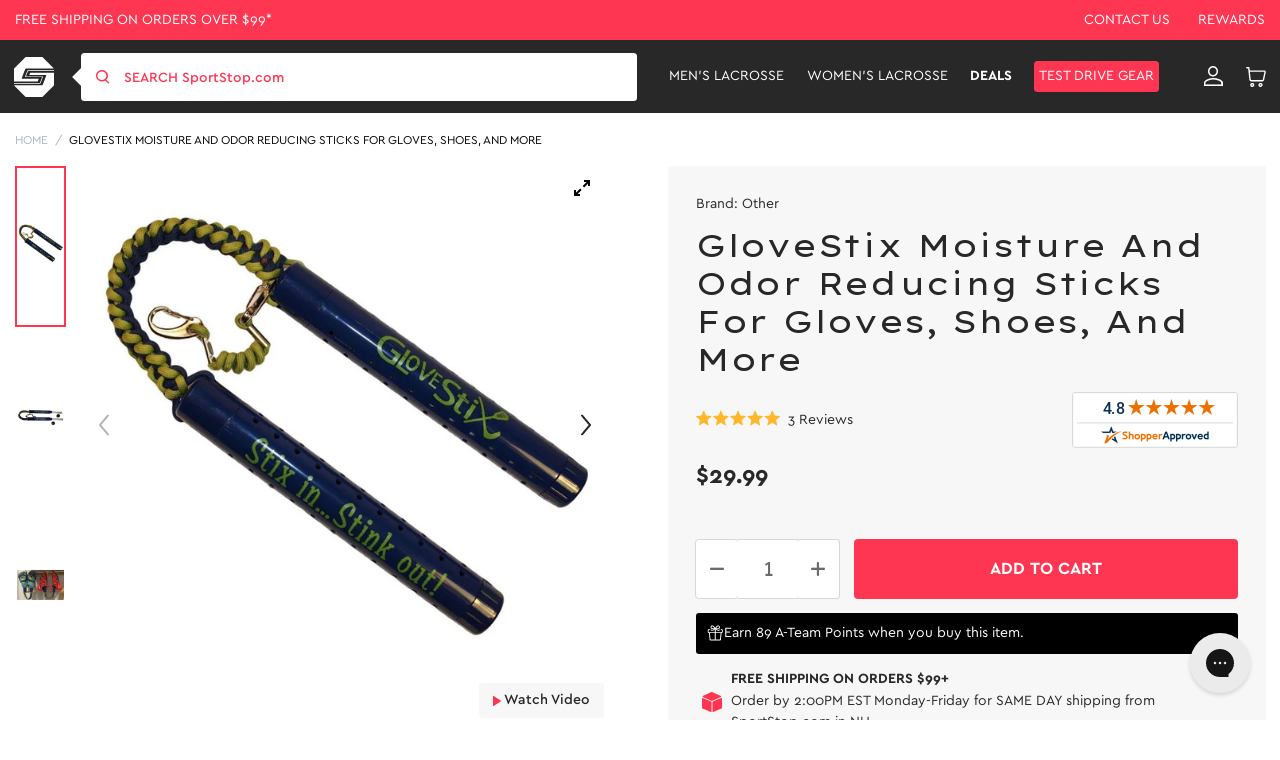

--- FILE ---
content_type: text/html; charset=utf-8
request_url: https://www.sportstop.com/products/glovestix-moisture-and-odor-reducing-sticks-for-gloves-shoes-and-more
body_size: 103190
content:


<!doctype html>
<html class="no-js" lang="en">
  <head>
    <script src="//searchserverapi1.com/widgets/shopify/init.js?a=2j0g5e0q2U"></script>
    <meta name="google-site-verification" content="qSnZ98gRaIM_-LT6Dh4SoZyXErCLV4mnXjz0KUKqklw" />
    <meta charset="utf-8">
    <meta http-equiv="X-UA-Compatible" content="IE=edge">
    <meta name="google-site-verification" content="sSwG3eLn0qK0qytWx2_qOebgYNccd4_qDJVZ6Ipad9c" />
    <meta name="viewport" content="width=device-width,initial-scale=1">

    <!-- intelligems.io -->
    <script>
        window.Shopify = window.Shopify || {theme: {id: 130588115082, role: 'main' } };
        window._template = {
            directory: "",
            name: "product",
            suffix: ""
        };
    </script>
    <script type="module" blocking="render" fetchpriority="high" src="https://cdn.intelligems.io/esm/7193cc34421a/bundle.js" async></script>

    <!-- Google Tag Manager -->
    <script>(function(w,d,s,l,i){w[l]=w[l]||[];w[l].push({'gtm.start':
    new Date().getTime(),event:'gtm.js'});var f=d.getElementsByTagName(s)[0],
    j=d.createElement(s),dl=l!='dataLayer'?'&l='+l:'';j.async=true;j.src=
    'https://www.googletagmanager.com/gtm.js?id='+i+dl;f.parentNode.insertBefore(j,f);
    })(window,document,'script','dataLayer','GTM-NNLNBG');</script>
    <!-- End Google Tag Manager -->
  
    <!-- for page speed -->
    
      <script type="text/javascript">const observer=new MutationObserver(e=>{e.forEach(({addedNodes:e})=>{e.forEach(e=>{1===e.nodeType&&"IFRAME"===e.tagName&&(e.src.includes("youtube.com")||e.src.includes("vimeo.com"))&&(e.setAttribute("loading","lazy"),e.setAttribute("data-src",e.src),e.removeAttribute("src")),1===e.nodeType&&"LINK"===e.tagName&&(e.href.includes("amped")||e.href.includes("typekit"))&&(e.setAttribute("data-href",e.href),e.removeAttribute("href")),1!==e.nodeType||"IMG"!==e.tagName||e.src.includes("data:image")||e.setAttribute("loading","lazy"),1===e.nodeType&&"SCRIPT"===e.tagName&&("analytics"==e.className&&(e.type="text/lazyload"),"boomerang"==e.className&&(e.type="text/lazyload"),e.innerHTML.includes("asyncLoad")&&(e.innerHTML=e.innerHTML.replace("if(window.attachEvent)","document.addEventListener('asyncLazyLoad',function(event){asyncLoad();});if(window.attachEvent)").replaceAll(", asyncLoad",", function(){}")),(e.innerHTML.includes("previewBarInjector")||e.innerHTML.includes("adminBarInjector"))&&(e.innerHTML=e.innerHTML.replace("DOMContentLoaded","asyncLazyLoad")),(e.src.includes("assets/storefront")||e.src.includes("assets/shopify_pay/")||e.src.includes("otpo")||e.src.includes("tag/js")||e.src.includes("onsite")||e.src.includes("well"))&&(e.setAttribute("data-src",e.src),e.removeAttribute("src")),(e.innerText.includes("otpo")||e.innerText.includes("webPixelsManager")||e.innerText.includes("fera")||e.innerText.includes("boosterapps"))&&(e.type="text/lazyload"))})})});observer.observe(document.documentElement,{childList:!0,subtree:!0});   (()=>{var e=class extends HTMLElement{constructor(){super();this._shadowRoot=this.attachShadow({mode:"open"}),this._shadowRoot.innerHTML='<style>:host img { pointer-events: none; position: absolute; top: 0; left: 0; width: 99vw; height: 99vh; max-width: 99vw; max-height: 99vh;</style><img id="hell" alt=""/>'}connectedCallback(){this._fullImageEl=this._shadowRoot.querySelector("#hell"),this._fullImageEl.src="data:image/svg+xml,%3Csvg xmlns='http://www.w3.org/2000/svg' viewBox='0 0 8000 8000'%3E%3C/svg%3E"}};customElements.define("live-55",e);})();  document.head.insertAdjacentHTML('afterend', `<live-55></live-55>`);</script>
    

    <script>!function(s,a,e,v,n,t,z){if(s.saq)return;n=s.saq=function(){n.callMethod?n.callMethod.apply(n,arguments):n.queue.push(arguments)};if(!s._saq)s._saq=n;n.push=n;n.loaded=!0;n.version='1.0';n.queue=[];t=a.createElement(e);t.async=!0;t.src=v;z=a.getElementsByTagName(e)[0];z.parentNode.insertBefore(t,z)}(window,document,'script','https://tags.srv.stackadapt.com/events.js');saq('ts','4F4HRgfzstI-HljdacKDhA');</script>

  
<script type="application/ld+json">
{
  "@context": "https://schema.org",
  "@graph": [
    {
      "@type": "Organization",
      "@id": "https://www.sportstop.com/#organization",
      "name": "SportStop.com",
      "url": "https://www.sportstop.com/",
      "logo": "https://cdn.shopify.com/s/files/1/0327/6272/4490/files/red-logo.svg?v=1676479790",
      "description": "SportStop.com is a family-owned online lacrosse shop, offering quality lacrosse equipment, fast shipping, and expert support for players, parents, and coaches. Shop for lacrosse equipment online.",
      "keywords": "Online lacrosse store, SportStop.com, lacrosse equipment online, lacrosse heads, lacrosse sticks, lacrosse apparel, lacrosse accessories",
      "contactPoint": [
        {
          "@type": "ContactPoint",
          "contactType": "customer service",
          "email": "support@sportstop.com",
          "areaServed": "US",
          "availableLanguage": "English"
        }
      ],
      "address": {
        "@type": "PostalAddress",
        "streetAddress": "86 Route 13",
        "addressLocality": "Brookline",
        "addressRegion": "NH",
        "postalCode": "03033",
        "addressCountry": "US"
      },
      "sameAs": [
        "https://www.facebook.com/SportStopLacrosse/",
        "https://twitter.com/SportStopdotCom",
        "https://www.instagram.com/sportstop/",
        "https://www.youtube.com/user/SportStopDotCom"
      ]
    },
    {
      "@type": "WebSite",
      "@id": "https://www.sportstop.com/#website",
      "url": "https://www.sportstop.com/",
      "name": "SportStop.com",
      "potentialAction": {
        "@type": "SearchAction",
        "target": "https://www.sportstop.com/search?q={search_term_string}",
        "query-input": "required name=search_term_string"
      }
    }
  ]
}
</script>

    
<script type="application/ld+json">
{
  "@context": "https://schema.org",
  "@type": "FAQPage",
  "mainEntity": [
    {
      "@type": "Question",
      "name": "How Do You Define Skill Level For Products?",
      "acceptedAnswer": {
        "@type": "Answer",
        "text": "Beginner – 1st year or younger player. Intermediate – 2 or more years playing. Advanced – High School or experienced player. Beginner & Intermediate – 1st year player or looking for better than basic. Beginner, Intermediate & Advanced – All levels. Intermediate & Advanced – 2 or more years playing through elite level. Shop online for lacrosse equipment for all skill levels"
      }
    },
    {
      "@type": "Question",
      "name": "What Is The Best Way To Place An Order?",
      "acceptedAnswer": {
        "@type": "Answer",
        "text": "The best way to place an order is through the SportStop.com online checkout. If you have trouble placing an order through our website, please contact us. We are your trusted online lacrosse store."
      }
    },
    {
      "@type": "Question",
      "name": "How Do I Know If A Product Is In Stock?",
      "acceptedAnswer": {
        "@type": "Answer",
        "text": "Our website uses live inventory from our warehouse. If you can add it to your cart, we should have it. We also often display how many we have available if our inventory is getting low. Visit our website for more information on our wide range of lacrosse equipment."
      }
    },
    {
      "@type": "Question",
      "name": "Can I Cancel An Order?",
      "acceptedAnswer": {
        "@type": "Answer",
        "text": "Please contact us as soon as possible if you would like to cancel your order. The timing of the request is very important since we put an effort into fulfilling orders fast. As long as your order has not been fulfilled, you should be able to cancel it. If it has already been fulfilled, a return can be set up."
      }
    },
    {
      "@type": "Question",
      "name": "How Do I Redeem My Store Credit/Gift Certificate?",
      "acceptedAnswer": {
        "@type": "Answer",
        "text": "There is a Gift Card box to enter your code during the checkout. You can use your store credit or gift certificate to shop our wide range of lacrosse equipment."
      }
    },
    {
      "@type": "Question",
      "name": "How Can I Place A Team Order?",
      "acceptedAnswer": {
        "@type": "Answer",
        "text": "If you are looking for a quote, you can contact Team Sales by emailing teamsales@sportstop.com. Include a list of the products you would like to purchase and the quantity for each product. We will respond to your request as soon as possible. After your initial team order, your account will reflect discounted pricing for future ordering. We are your online lacrosse store."
      }
    }
  ]
}
</script>



    

    <style>
       .ss-item-container [ng-href*="/products/navidium-shipping-protection"]{
          display: none !important;
       }
    </style>
    

    <meta charset="utf-8">
    <meta http-equiv="X-UA-Compatible" content="IE=edge">
    <meta name="viewport" content="width=device-width,initial-scale=1">
    <meta name="theme-color" content="">
    <meta name="google-site-verification" content="TSGTvDf_zsE9KatDltVq_Nc7o5_onA0dG554Px2bFAY" />
    <meta name="google-site-verification" content="1w1pwtTLEQX74xhakcOFUwF1GsyVlF-4bXQPDfo31Qk" />
    <meta name="msvalidate.01" content="633CEDFBB556ACDAD263FA600AD13FC7" /><link rel="canonical" href="https://www.sportstop.com/products/glovestix-moisture-and-odor-reducing-sticks-for-gloves-shoes-and-more" /><link rel="icon" type="image/png" href="//www.sportstop.com/cdn/shop/files/Shape1.png?crop=center&height=32&v=1615321330&width=32"><link rel="preconnect" href="https://cdn.searchspring.net/" crossorigin>
    <link rel="preconnect" href="https://cdn.shopify.com" crossorigin>
    <link rel="preconnect" href="https://monorail-edge.shopifysvc.com" crossorigin>
    <link rel="preconnect" href="https://ajax.googleapis.com/ajax/libs/jquery/3.2.1/jquery.min.js" crossorigin>
    <link rel="preconnect" href=" https://js.smile.io/" crossorigin>
    <link rel="preconnect" href="https://www.googletagmanager.com/" crossorigin>
    <link rel="preconnect" href=" https://www.google-analytics.com/" crossorigin>
    <link rel="preconnect" href="https://config.gorgias.chat/" crossorigin>
    
   
    <link rel="preload"  href="https://cdn.shopify.com/s/files/1/0327/6272/4490/files/logo.svg?v=1590060504" as="image">
    <link rel="preload" href="//www.sportstop.com/cdn/shop/t/236/assets/global-icon.css?v=137765410569168476861761886099" as="style" />
    <link rel="preload" href="//www.sportstop.com/cdn/shop/t/236/assets/global.css?v=102111531641115069041767850786" as="style" />
    <link rel="preload" href="//www.sportstop.com/cdn/shop/t/236/assets/bold-bundles.css?v=29950454351589366901754975740" as="style" />
    <link rel="preload" href="//www.sportstop.com/cdn/shop/t/236/assets/swiper-bundle.min.css?v=47373237997798983271684407515" as="style" />
    <link rel="preload" href="//www.sportstop.com/cdn/shop/t/236/assets/template-searchspring.css?v=160974296840129712501752139612" as="style" />
    <link rel="preload" href="//www.sportstop.com/cdn/shop/t/236/assets/component-card.css?v=115340217979130398121763036876" as="style" />
    <link rel="preload" href="//www.sportstop.com/cdn/shop/t/236/assets/utility.js?v=144771331282348309221726051206" as="script" />
    <link rel="preload" href="//www.sportstop.com/cdn/shop/t/236/assets/global.js?v=49513476003267710871726051205" as="script" />
      <title>GloveStix Moisture and Odor Reducing Sticks for Gloves, Shoes, and more
</title>
    
<meta name="description" content="GloveStix Moisture and Odor Reducing Sticks for Gloves, Shoes, and more available at the #1 Lacrosse Gear Store">

<meta property="og:site_name" content="SportStop.com ">
<meta property="og:url" content="https://www.sportstop.com/products/glovestix-moisture-and-odor-reducing-sticks-for-gloves-shoes-and-more">
<meta property="og:title" content="GloveStix Moisture and Odor Reducing Sticks for Gloves, Shoes, and more">
<meta property="og:type" content="product">
<meta property="og:description" content="GloveStix Moisture and Odor Reducing Sticks for Gloves, Shoes, and more available at the #1 Lacrosse Gear Store"><meta property="og:image" content="http://www.sportstop.com/cdn/shop/products/media_86533f44-a9f6-4788-a181-9f199d98df79.jpg?v=1762440007">
  <meta property="og:image:secure_url" content="https://www.sportstop.com/cdn/shop/products/media_86533f44-a9f6-4788-a181-9f199d98df79.jpg?v=1762440007">
  <meta property="og:image:width" content="1000">
  <meta property="og:image:height" content="1000"><meta property="og:price:amount" content="29.99">
  <meta property="og:price:currency" content="USD"><meta name="twitter:site" content="@SportStopdotCom"><meta name="twitter:card" content="summary_large_image">
<meta name="twitter:title" content="GloveStix Moisture and Odor Reducing Sticks for Gloves, Shoes, and more">
<meta name="twitter:description" content="GloveStix Moisture and Odor Reducing Sticks for Gloves, Shoes, and more available at the #1 Lacrosse Gear Store">
<script>
      var _rollbarConfig = {
        accessToken: "32d30f314f474f8abb15be3a082918f2",
        captureUncaught: false,
        captureUnhandledRejections: false,
        payload: {
            environment: "production",
            //trace_id: 'abc',
            client: {
                javascript: {
                    code_version: '1.0.0',
                    //source_map_enabled: true,
                    //guess_uncaught_frames: true
                }
            }
          }
      };
      // Rollbar Snippet
      !function(r){var e={};function o(n){if(e[n])return e[n].exports;var t=e[n]={i:n,l:!1,exports:{}};return r[n].call(t.exports,t,t.exports,o),t.l=!0,t.exports}o.m=r,o.c=e,o.d=function(r,e,n){o.o(r,e)||Object.defineProperty(r,e,{enumerable:!0,get:n})},o.r=function(r){"undefined"!=typeof Symbol&&Symbol.toStringTag&&Object.defineProperty(r,Symbol.toStringTag,{value:"Module"}),Object.defineProperty(r,"__esModule",{value:!0})},o.t=function(r,e){if(1&e&&(r=o(r)),8&e)return r;if(4&e&&"object"==typeof r&&r&&r.__esModule)return r;var n=Object.create(null);if(o.r(n),Object.defineProperty(n,"default",{enumerable:!0,value:r}),2&e&&"string"!=typeof r)for(var t in r)o.d(n,t,function(e){return r[e]}.bind(null,t));return n},o.n=function(r){var e=r&&r.__esModule?function(){return r.default}:function(){return r};return o.d(e,"a",e),e},o.o=function(r,e){return Object.prototype.hasOwnProperty.call(r,e)},o.p="",o(o.s=0)}([function(r,e,o){"use strict";var n=o(1),t=o(5);_rollbarConfig=_rollbarConfig||{},_rollbarConfig.rollbarJsUrl=_rollbarConfig.rollbarJsUrl||"https://cdn.rollbar.com/rollbarjs/refs/tags/v2.23.0/rollbar.min.js",_rollbarConfig.async=void 0===_rollbarConfig.async||_rollbarConfig.async;var a=n.setupShim(window,_rollbarConfig),l=t(_rollbarConfig);window.rollbar=n.Rollbar,a.loadFull(window,document,!_rollbarConfig.async,_rollbarConfig,l)},function(r,e,o){"use strict";var n=o(2),t=o(3);function a(r){return function(){try{return r.apply(this,arguments)}catch(r){try{console.error("[Rollbar]: Internal error",r)}catch(r){}}}}var l=0;function i(r,e){this.options=r,this._rollbarOldOnError=null;var o=l++;this.shimId=function(){return o},"undefined"!=typeof window&&window._rollbarShims&&(window._rollbarShims[o]={handler:e,messages:[]})}var s=o(4),d=function(r,e){return new i(r,e)},c=function(r){return new s(d,r)};function u(r){return a((function(){var e=this,o=Array.prototype.slice.call(arguments,0),n={shim:e,method:r,args:o,ts:new Date};window._rollbarShims[this.shimId()].messages.push(n)}))}i.prototype.loadFull=function(r,e,o,n,t){var l=!1,i=e.createElement("script"),s=e.getElementsByTagName("script")[0],d=s.parentNode;i.crossOrigin="",i.src=n.rollbarJsUrl,o||(i.async=!0),i.onload=i.onreadystatechange=a((function(){if(!(l||this.readyState&&"loaded"!==this.readyState&&"complete"!==this.readyState)){i.onload=i.onreadystatechange=null;try{d.removeChild(i)}catch(r){}l=!0,function(){var e;if(void 0===r._rollbarDidLoad){e=new Error("rollbar.js did not load");for(var o,n,a,l,i=0;o=r._rollbarShims[i++];)for(o=o.messages||[];n=o.shift();)for(a=n.args||[],i=0;i<a.length;++i)if("function"==typeof(l=a[i])){l(e);break}}"function"==typeof t&&t(e)}()}})),d.insertBefore(i,s)},i.prototype.wrap=function(r,e,o){try{var n;if(n="function"==typeof e?e:function(){return e||{}},"function"!=typeof r)return r;if(r._isWrap)return r;if(!r._rollbar_wrapped&&(r._rollbar_wrapped=function(){o&&"function"==typeof o&&o.apply(this,arguments);try{return r.apply(this,arguments)}catch(o){var e=o;throw e&&("string"==typeof e&&(e=new String(e)),e._rollbarContext=n()||{},e._rollbarContext._wrappedSource=r.toString(),window._rollbarWrappedError=e),e}},r._rollbar_wrapped._isWrap=!0,r.hasOwnProperty))for(var t in r)r.hasOwnProperty(t)&&(r._rollbar_wrapped[t]=r[t]);return r._rollbar_wrapped}catch(e){return r}};for(var p="log,debug,info,warn,warning,error,critical,global,configure,handleUncaughtException,handleAnonymousErrors,handleUnhandledRejection,captureEvent,captureDomContentLoaded,captureLoad".split(","),f=0;f<p.length;++f)i.prototype[p[f]]=u(p[f]);r.exports={setupShim:function(r,e){if(r){var o=e.globalAlias||"Rollbar";if("object"==typeof r[o])return r[o];r._rollbarShims={},r._rollbarWrappedError=null;var l=new c(e);return a((function(){e.captureUncaught&&(l._rollbarOldOnError=r.onerror,n.captureUncaughtExceptions(r,l,!0),e.wrapGlobalEventHandlers&&t(r,l,!0)),e.captureUnhandledRejections&&n.captureUnhandledRejections(r,l,!0);var a=e.autoInstrument;return!1!==e.enabled&&(void 0===a||!0===a||"object"==typeof a&&a.network)&&r.addEventListener&&(r.addEventListener("load",l.captureLoad.bind(l)),r.addEventListener("DOMContentLoaded",l.captureDomContentLoaded.bind(l))),r[o]=l,l}))()}},Rollbar:c}},function(r,e,o){"use strict";function n(r,e,o,n){r._rollbarWrappedError&&(n[4]||(n[4]=r._rollbarWrappedError),n[5]||(n[5]=r._rollbarWrappedError._rollbarContext),r._rollbarWrappedError=null);var t=e.handleUncaughtException.apply(e,n);o&&o.apply(r,n),"anonymous"===t&&(e.anonymousErrorsPending+=1)}r.exports={captureUncaughtExceptions:function(r,e,o){if(r){var t;if("function"==typeof e._rollbarOldOnError)t=e._rollbarOldOnError;else if(r.onerror){for(t=r.onerror;t._rollbarOldOnError;)t=t._rollbarOldOnError;e._rollbarOldOnError=t}e.handleAnonymousErrors();var a=function(){var o=Array.prototype.slice.call(arguments,0);n(r,e,t,o)};o&&(a._rollbarOldOnError=t),r.onerror=a}},captureUnhandledRejections:function(r,e,o){if(r){"function"==typeof r._rollbarURH&&r._rollbarURH.belongsToShim&&r.removeEventListener("unhandledrejection",r._rollbarURH);var n=function(r){var o,n,t;try{o=r.reason}catch(r){o=void 0}try{n=r.promise}catch(r){n="[unhandledrejection] error getting `promise` from event"}try{t=r.detail,!o&&t&&(o=t.reason,n=t.promise)}catch(r){}o||(o="[unhandledrejection] error getting `reason` from event"),e&&e.handleUnhandledRejection&&e.handleUnhandledRejection(o,n)};n.belongsToShim=o,r._rollbarURH=n,r.addEventListener("unhandledrejection",n)}}}},function(r,e,o){"use strict";function n(r,e,o){if(e.hasOwnProperty&&e.hasOwnProperty("addEventListener")){for(var n=e.addEventListener;n._rollbarOldAdd&&n.belongsToShim;)n=n._rollbarOldAdd;var t=function(e,o,t){n.call(this,e,r.wrap(o),t)};t._rollbarOldAdd=n,t.belongsToShim=o,e.addEventListener=t;for(var a=e.removeEventListener;a._rollbarOldRemove&&a.belongsToShim;)a=a._rollbarOldRemove;var l=function(r,e,o){a.call(this,r,e&&e._rollbar_wrapped||e,o)};l._rollbarOldRemove=a,l.belongsToShim=o,e.removeEventListener=l}}r.exports=function(r,e,o){if(r){var t,a,l="EventTarget,Window,Node,ApplicationCache,AudioTrackList,ChannelMergerNode,CryptoOperation,EventSource,FileReader,HTMLUnknownElement,IDBDatabase,IDBRequest,IDBTransaction,KeyOperation,MediaController,MessagePort,ModalWindow,Notification,SVGElementInstance,Screen,TextTrack,TextTrackCue,TextTrackList,WebSocket,WebSocketWorker,Worker,XMLHttpRequest,XMLHttpRequestEventTarget,XMLHttpRequestUpload".split(",");for(t=0;t<l.length;++t)r[a=l[t]]&&r[a].prototype&&n(e,r[a].prototype,o)}}},function(r,e,o){"use strict";function n(r,e){this.impl=r(e,this),this.options=e,function(r){for(var e=function(r){return function(){var e=Array.prototype.slice.call(arguments,0);if(this.impl[r])return this.impl[r].apply(this.impl,e)}},o="log,debug,info,warn,warning,error,critical,global,configure,handleUncaughtException,handleAnonymousErrors,handleUnhandledRejection,_createItem,wrap,loadFull,shimId,captureEvent,captureDomContentLoaded,captureLoad".split(","),n=0;n<o.length;n++)r[o[n]]=e(o[n])}(n.prototype)}n.prototype._swapAndProcessMessages=function(r,e){var o,n,t;for(this.impl=r(this.options);o=e.shift();)n=o.method,t=o.args,this[n]&&"function"==typeof this[n]&&("captureDomContentLoaded"===n||"captureLoad"===n?this[n].apply(this,[t[0],o.ts]):this[n].apply(this,t));return this},r.exports=n},function(r,e,o){"use strict";r.exports=function(r){return function(e){if(!e&&!window._rollbarInitialized){for(var o,n,t=(r=r||{}).globalAlias||"Rollbar",a=window.rollbar,l=function(r){return new a(r)},i=0;o=window._rollbarShims[i++];)n||(n=o.handler),o.handler._swapAndProcessMessages(l,o.messages);window[t]=n,window._rollbarInitialized=!0}}}}]);
      // End Rollbar Snippet
    </script>

    
    
    
    <script>window.performance && window.performance.mark && window.performance.mark('shopify.content_for_header.start');</script><meta name="google-site-verification" content="z0gBQlUilZn5EJmxaahajyHw3E06J4zlCIZaB4Zk1oA">
<meta id="shopify-digital-wallet" name="shopify-digital-wallet" content="/32762724490/digital_wallets/dialog">
<meta name="shopify-checkout-api-token" content="88a92ec18e2a680477e6241578c3642e">
<meta id="in-context-paypal-metadata" data-shop-id="32762724490" data-venmo-supported="true" data-environment="production" data-locale="en_US" data-paypal-v4="true" data-currency="USD">
<link rel="alternate" type="application/json+oembed" href="https://www.sportstop.com/products/glovestix-moisture-and-odor-reducing-sticks-for-gloves-shoes-and-more.oembed">
<script async="async" src="/checkouts/internal/preloads.js?locale=en-US"></script>
<link rel="preconnect" href="https://shop.app" crossorigin="anonymous">
<script async="async" src="https://shop.app/checkouts/internal/preloads.js?locale=en-US&shop_id=32762724490" crossorigin="anonymous"></script>
<script id="apple-pay-shop-capabilities" type="application/json">{"shopId":32762724490,"countryCode":"US","currencyCode":"USD","merchantCapabilities":["supports3DS"],"merchantId":"gid:\/\/shopify\/Shop\/32762724490","merchantName":"SportStop.com ","requiredBillingContactFields":["postalAddress","email","phone"],"requiredShippingContactFields":["postalAddress","email","phone"],"shippingType":"shipping","supportedNetworks":["visa","masterCard","amex","discover","elo","jcb"],"total":{"type":"pending","label":"SportStop.com ","amount":"1.00"},"shopifyPaymentsEnabled":true,"supportsSubscriptions":true}</script>
<script id="shopify-features" type="application/json">{"accessToken":"88a92ec18e2a680477e6241578c3642e","betas":["rich-media-storefront-analytics"],"domain":"www.sportstop.com","predictiveSearch":true,"shopId":32762724490,"locale":"en"}</script>
<script>var Shopify = Shopify || {};
Shopify.shop = "sportstoplax.myshopify.com";
Shopify.locale = "en";
Shopify.currency = {"active":"USD","rate":"1.0"};
Shopify.country = "US";
Shopify.theme = {"name":"SportStop-Theme-2.0\/master","id":130588115082,"schema_name":"Dawn","schema_version":"1.0.0","theme_store_id":null,"role":"main"};
Shopify.theme.handle = "null";
Shopify.theme.style = {"id":null,"handle":null};
Shopify.cdnHost = "www.sportstop.com/cdn";
Shopify.routes = Shopify.routes || {};
Shopify.routes.root = "/";</script>
<script type="module">!function(o){(o.Shopify=o.Shopify||{}).modules=!0}(window);</script>
<script>!function(o){function n(){var o=[];function n(){o.push(Array.prototype.slice.apply(arguments))}return n.q=o,n}var t=o.Shopify=o.Shopify||{};t.loadFeatures=n(),t.autoloadFeatures=n()}(window);</script>
<script>
  window.ShopifyPay = window.ShopifyPay || {};
  window.ShopifyPay.apiHost = "shop.app\/pay";
  window.ShopifyPay.redirectState = null;
</script>
<script id="shop-js-analytics" type="application/json">{"pageType":"product"}</script>
<script defer="defer" async type="module" src="//www.sportstop.com/cdn/shopifycloud/shop-js/modules/v2/client.init-shop-cart-sync_C5BV16lS.en.esm.js"></script>
<script defer="defer" async type="module" src="//www.sportstop.com/cdn/shopifycloud/shop-js/modules/v2/chunk.common_CygWptCX.esm.js"></script>
<script type="module">
  await import("//www.sportstop.com/cdn/shopifycloud/shop-js/modules/v2/client.init-shop-cart-sync_C5BV16lS.en.esm.js");
await import("//www.sportstop.com/cdn/shopifycloud/shop-js/modules/v2/chunk.common_CygWptCX.esm.js");

  window.Shopify.SignInWithShop?.initShopCartSync?.({"fedCMEnabled":true,"windoidEnabled":true});

</script>
<script>
  window.Shopify = window.Shopify || {};
  if (!window.Shopify.featureAssets) window.Shopify.featureAssets = {};
  window.Shopify.featureAssets['shop-js'] = {"shop-cart-sync":["modules/v2/client.shop-cart-sync_ZFArdW7E.en.esm.js","modules/v2/chunk.common_CygWptCX.esm.js"],"init-fed-cm":["modules/v2/client.init-fed-cm_CmiC4vf6.en.esm.js","modules/v2/chunk.common_CygWptCX.esm.js"],"shop-button":["modules/v2/client.shop-button_tlx5R9nI.en.esm.js","modules/v2/chunk.common_CygWptCX.esm.js"],"shop-cash-offers":["modules/v2/client.shop-cash-offers_DOA2yAJr.en.esm.js","modules/v2/chunk.common_CygWptCX.esm.js","modules/v2/chunk.modal_D71HUcav.esm.js"],"init-windoid":["modules/v2/client.init-windoid_sURxWdc1.en.esm.js","modules/v2/chunk.common_CygWptCX.esm.js"],"shop-toast-manager":["modules/v2/client.shop-toast-manager_ClPi3nE9.en.esm.js","modules/v2/chunk.common_CygWptCX.esm.js"],"init-shop-email-lookup-coordinator":["modules/v2/client.init-shop-email-lookup-coordinator_B8hsDcYM.en.esm.js","modules/v2/chunk.common_CygWptCX.esm.js"],"init-shop-cart-sync":["modules/v2/client.init-shop-cart-sync_C5BV16lS.en.esm.js","modules/v2/chunk.common_CygWptCX.esm.js"],"avatar":["modules/v2/client.avatar_BTnouDA3.en.esm.js"],"pay-button":["modules/v2/client.pay-button_FdsNuTd3.en.esm.js","modules/v2/chunk.common_CygWptCX.esm.js"],"init-customer-accounts":["modules/v2/client.init-customer-accounts_DxDtT_ad.en.esm.js","modules/v2/client.shop-login-button_C5VAVYt1.en.esm.js","modules/v2/chunk.common_CygWptCX.esm.js","modules/v2/chunk.modal_D71HUcav.esm.js"],"init-shop-for-new-customer-accounts":["modules/v2/client.init-shop-for-new-customer-accounts_ChsxoAhi.en.esm.js","modules/v2/client.shop-login-button_C5VAVYt1.en.esm.js","modules/v2/chunk.common_CygWptCX.esm.js","modules/v2/chunk.modal_D71HUcav.esm.js"],"shop-login-button":["modules/v2/client.shop-login-button_C5VAVYt1.en.esm.js","modules/v2/chunk.common_CygWptCX.esm.js","modules/v2/chunk.modal_D71HUcav.esm.js"],"init-customer-accounts-sign-up":["modules/v2/client.init-customer-accounts-sign-up_CPSyQ0Tj.en.esm.js","modules/v2/client.shop-login-button_C5VAVYt1.en.esm.js","modules/v2/chunk.common_CygWptCX.esm.js","modules/v2/chunk.modal_D71HUcav.esm.js"],"shop-follow-button":["modules/v2/client.shop-follow-button_Cva4Ekp9.en.esm.js","modules/v2/chunk.common_CygWptCX.esm.js","modules/v2/chunk.modal_D71HUcav.esm.js"],"checkout-modal":["modules/v2/client.checkout-modal_BPM8l0SH.en.esm.js","modules/v2/chunk.common_CygWptCX.esm.js","modules/v2/chunk.modal_D71HUcav.esm.js"],"lead-capture":["modules/v2/client.lead-capture_Bi8yE_yS.en.esm.js","modules/v2/chunk.common_CygWptCX.esm.js","modules/v2/chunk.modal_D71HUcav.esm.js"],"shop-login":["modules/v2/client.shop-login_D6lNrXab.en.esm.js","modules/v2/chunk.common_CygWptCX.esm.js","modules/v2/chunk.modal_D71HUcav.esm.js"],"payment-terms":["modules/v2/client.payment-terms_CZxnsJam.en.esm.js","modules/v2/chunk.common_CygWptCX.esm.js","modules/v2/chunk.modal_D71HUcav.esm.js"]};
</script>
<script>(function() {
  var isLoaded = false;
  function asyncLoad() {
    if (isLoaded) return;
    isLoaded = true;
    var urls = ["https:\/\/unpkg.com\/@happyreturns\/happyreturns-script-tag?shop=sportstoplax.myshopify.com","https:\/\/config.gorgias.chat\/bundle-loader\/01GYCBRQ2HXR8C69ASSMED46QF?source=shopify1click\u0026shop=sportstoplax.myshopify.com","https:\/\/main-app-production.upsellserverapi.com\/build\/external\/services\/session\/index.js?shop=sportstoplax.myshopify.com","\/\/cdn.shopify.com\/proxy\/68dfc693da10c6ba73d77e84fafeb84aa2f4fd9e03a86db16b4d6eed29347bcf\/api.goaffpro.com\/loader.js?shop=sportstoplax.myshopify.com\u0026sp-cache-control=cHVibGljLCBtYXgtYWdlPTkwMA","https:\/\/searchanise-ef84.kxcdn.com\/widgets\/shopify\/init.js?a=2j0g5e0q2U\u0026shop=sportstoplax.myshopify.com","https:\/\/cdn.9gtb.com\/loader.js?g_cvt_id=6a92d7e0-abcd-412c-9e73-96362e9b283e\u0026shop=sportstoplax.myshopify.com","\/\/backinstock.useamp.com\/widget\/29363_1767155602.js?category=bis\u0026v=6\u0026shop=sportstoplax.myshopify.com"];
    for (var i = 0; i < urls.length; i++) {
      var s = document.createElement('script');
      s.type = 'text/javascript';
      s.async = true;
      s.src = urls[i];
      var x = document.getElementsByTagName('script')[0];
      x.parentNode.insertBefore(s, x);
    }
  };
  if(window.attachEvent) {
    window.attachEvent('onload', asyncLoad);
  } else {
    window.addEventListener('load', asyncLoad, false);
  }
})();</script>
<script id="__st">var __st={"a":32762724490,"offset":-18000,"reqid":"60f258c6-36ed-4d00-bf7d-52550c5147be-1768733770","pageurl":"www.sportstop.com\/products\/glovestix-moisture-and-odor-reducing-sticks-for-gloves-shoes-and-more","u":"53699e3a2b57","p":"product","rtyp":"product","rid":5218028486794};</script>
<script>window.ShopifyPaypalV4VisibilityTracking = true;</script>
<script id="captcha-bootstrap">!function(){'use strict';const t='contact',e='account',n='new_comment',o=[[t,t],['blogs',n],['comments',n],[t,'customer']],c=[[e,'customer_login'],[e,'guest_login'],[e,'recover_customer_password'],[e,'create_customer']],r=t=>t.map((([t,e])=>`form[action*='/${t}']:not([data-nocaptcha='true']) input[name='form_type'][value='${e}']`)).join(','),a=t=>()=>t?[...document.querySelectorAll(t)].map((t=>t.form)):[];function s(){const t=[...o],e=r(t);return a(e)}const i='password',u='form_key',d=['recaptcha-v3-token','g-recaptcha-response','h-captcha-response',i],f=()=>{try{return window.sessionStorage}catch{return}},m='__shopify_v',_=t=>t.elements[u];function p(t,e,n=!1){try{const o=window.sessionStorage,c=JSON.parse(o.getItem(e)),{data:r}=function(t){const{data:e,action:n}=t;return t[m]||n?{data:e,action:n}:{data:t,action:n}}(c);for(const[e,n]of Object.entries(r))t.elements[e]&&(t.elements[e].value=n);n&&o.removeItem(e)}catch(o){console.error('form repopulation failed',{error:o})}}const l='form_type',E='cptcha';function T(t){t.dataset[E]=!0}const w=window,h=w.document,L='Shopify',v='ce_forms',y='captcha';let A=!1;((t,e)=>{const n=(g='f06e6c50-85a8-45c8-87d0-21a2b65856fe',I='https://cdn.shopify.com/shopifycloud/storefront-forms-hcaptcha/ce_storefront_forms_captcha_hcaptcha.v1.5.2.iife.js',D={infoText:'Protected by hCaptcha',privacyText:'Privacy',termsText:'Terms'},(t,e,n)=>{const o=w[L][v],c=o.bindForm;if(c)return c(t,g,e,D).then(n);var r;o.q.push([[t,g,e,D],n]),r=I,A||(h.body.append(Object.assign(h.createElement('script'),{id:'captcha-provider',async:!0,src:r})),A=!0)});var g,I,D;w[L]=w[L]||{},w[L][v]=w[L][v]||{},w[L][v].q=[],w[L][y]=w[L][y]||{},w[L][y].protect=function(t,e){n(t,void 0,e),T(t)},Object.freeze(w[L][y]),function(t,e,n,w,h,L){const[v,y,A,g]=function(t,e,n){const i=e?o:[],u=t?c:[],d=[...i,...u],f=r(d),m=r(i),_=r(d.filter((([t,e])=>n.includes(e))));return[a(f),a(m),a(_),s()]}(w,h,L),I=t=>{const e=t.target;return e instanceof HTMLFormElement?e:e&&e.form},D=t=>v().includes(t);t.addEventListener('submit',(t=>{const e=I(t);if(!e)return;const n=D(e)&&!e.dataset.hcaptchaBound&&!e.dataset.recaptchaBound,o=_(e),c=g().includes(e)&&(!o||!o.value);(n||c)&&t.preventDefault(),c&&!n&&(function(t){try{if(!f())return;!function(t){const e=f();if(!e)return;const n=_(t);if(!n)return;const o=n.value;o&&e.removeItem(o)}(t);const e=Array.from(Array(32),(()=>Math.random().toString(36)[2])).join('');!function(t,e){_(t)||t.append(Object.assign(document.createElement('input'),{type:'hidden',name:u})),t.elements[u].value=e}(t,e),function(t,e){const n=f();if(!n)return;const o=[...t.querySelectorAll(`input[type='${i}']`)].map((({name:t})=>t)),c=[...d,...o],r={};for(const[a,s]of new FormData(t).entries())c.includes(a)||(r[a]=s);n.setItem(e,JSON.stringify({[m]:1,action:t.action,data:r}))}(t,e)}catch(e){console.error('failed to persist form',e)}}(e),e.submit())}));const S=(t,e)=>{t&&!t.dataset[E]&&(n(t,e.some((e=>e===t))),T(t))};for(const o of['focusin','change'])t.addEventListener(o,(t=>{const e=I(t);D(e)&&S(e,y())}));const B=e.get('form_key'),M=e.get(l),P=B&&M;t.addEventListener('DOMContentLoaded',(()=>{const t=y();if(P)for(const e of t)e.elements[l].value===M&&p(e,B);[...new Set([...A(),...v().filter((t=>'true'===t.dataset.shopifyCaptcha))])].forEach((e=>S(e,t)))}))}(h,new URLSearchParams(w.location.search),n,t,e,['guest_login'])})(!1,!0)}();</script>
<script integrity="sha256-4kQ18oKyAcykRKYeNunJcIwy7WH5gtpwJnB7kiuLZ1E=" data-source-attribution="shopify.loadfeatures" defer="defer" src="//www.sportstop.com/cdn/shopifycloud/storefront/assets/storefront/load_feature-a0a9edcb.js" crossorigin="anonymous"></script>
<script crossorigin="anonymous" defer="defer" src="//www.sportstop.com/cdn/shopifycloud/storefront/assets/shopify_pay/storefront-65b4c6d7.js?v=20250812"></script>
<script data-source-attribution="shopify.dynamic_checkout.dynamic.init">var Shopify=Shopify||{};Shopify.PaymentButton=Shopify.PaymentButton||{isStorefrontPortableWallets:!0,init:function(){window.Shopify.PaymentButton.init=function(){};var t=document.createElement("script");t.src="https://www.sportstop.com/cdn/shopifycloud/portable-wallets/latest/portable-wallets.en.js",t.type="module",document.head.appendChild(t)}};
</script>
<script data-source-attribution="shopify.dynamic_checkout.buyer_consent">
  function portableWalletsHideBuyerConsent(e){var t=document.getElementById("shopify-buyer-consent"),n=document.getElementById("shopify-subscription-policy-button");t&&n&&(t.classList.add("hidden"),t.setAttribute("aria-hidden","true"),n.removeEventListener("click",e))}function portableWalletsShowBuyerConsent(e){var t=document.getElementById("shopify-buyer-consent"),n=document.getElementById("shopify-subscription-policy-button");t&&n&&(t.classList.remove("hidden"),t.removeAttribute("aria-hidden"),n.addEventListener("click",e))}window.Shopify?.PaymentButton&&(window.Shopify.PaymentButton.hideBuyerConsent=portableWalletsHideBuyerConsent,window.Shopify.PaymentButton.showBuyerConsent=portableWalletsShowBuyerConsent);
</script>
<script data-source-attribution="shopify.dynamic_checkout.cart.bootstrap">document.addEventListener("DOMContentLoaded",(function(){function t(){return document.querySelector("shopify-accelerated-checkout-cart, shopify-accelerated-checkout")}if(t())Shopify.PaymentButton.init();else{new MutationObserver((function(e,n){t()&&(Shopify.PaymentButton.init(),n.disconnect())})).observe(document.body,{childList:!0,subtree:!0})}}));
</script>
<link id="shopify-accelerated-checkout-styles" rel="stylesheet" media="screen" href="https://www.sportstop.com/cdn/shopifycloud/portable-wallets/latest/accelerated-checkout-backwards-compat.css" crossorigin="anonymous">
<style id="shopify-accelerated-checkout-cart">
        #shopify-buyer-consent {
  margin-top: 1em;
  display: inline-block;
  width: 100%;
}

#shopify-buyer-consent.hidden {
  display: none;
}

#shopify-subscription-policy-button {
  background: none;
  border: none;
  padding: 0;
  text-decoration: underline;
  font-size: inherit;
  cursor: pointer;
}

#shopify-subscription-policy-button::before {
  box-shadow: none;
}

      </style>

<script>window.performance && window.performance.mark && window.performance.mark('shopify.content_for_header.end');</script>

<style>


@import url('https://fonts.googleapis.com/css2?family=Lexend+Giga:wght@300;400;500;600;700;800;900&display=swap');

@font-face {
    font-family: 'CeraGR';
    src: url('//www.sportstop.com/cdn/shop/t/236/assets/CeraGR-Bold.eot?v=28354212024982110461684407511?#iefix') format('embedded-opentype'),  
       url('//www.sportstop.com/cdn/shop/t/236/assets/CeraGR-Bold.otf?v=153306033101324583901684407513')  format('opentype'),
       url('//www.sportstop.com/cdn/shop/t/236/assets/CeraGR-Bold.woff?v=100103912499871792851684407516') format('woff'), 
       url('//www.sportstop.com/cdn/shop/t/236/assets/CeraGR-Bold.ttf?v=130381566697893538001684407516')  format('truetype'), 
       url('//www.sportstop.com/cdn/shop/t/236/assets/CeraGR-Bold.svg?v=110909918268073302761684407509#CeraGR-Bold') format('svg');
    font-weight: 700;
    font-style: normal;
    font-display: swap;
}

@font-face {
  font-family: 'CeraGR';
  src: url('//www.sportstop.com/cdn/shop/t/236/assets/CeraGR-Medium.eot?v=91562204347222133631684407516?#iefix') format('embedded-opentype'),  
     url('//www.sportstop.com/cdn/shop/t/236/assets/CeraGR-Medium.otf?v=70219788372638698011684407517')  format('opentype'),
     url('//www.sportstop.com/cdn/shop/t/236/assets/CeraGR-Medium.woff?v=84774399646083084921684407515') format('woff'), 
     url('//www.sportstop.com/cdn/shop/t/236/assets/CeraGR-Medium.ttf?v=12248302503516294071684407510')  format('truetype'), 
     url('//www.sportstop.com/cdn/shop/t/236/assets/CeraGR-Medium.svg?v=138866793125194218881684407511#CeraGR-Medium') format('svg');
  font-weight: 500;
  font-style: normal;
  font-display: swap;
}

@font-face {
    font-family: 'CeraGR';
    src: url('//www.sportstop.com/cdn/shop/t/236/assets/CeraGR-Regular.eot?v=68869115109992417501684407516?#iefix') format('embedded-opentype'),  
       url('//www.sportstop.com/cdn/shop/t/236/assets/CeraGR-Regular.otf?v=147949673802930064121684407515')  format('opentype'),
       url('//www.sportstop.com/cdn/shop/t/236/assets/CeraGR-Regular.woff?v=110454359986375435881684407514') format('woff'), 
       url('//www.sportstop.com/cdn/shop/t/236/assets/CeraGR-Regular.ttf?v=147511265282588846261684407514')  format('truetype'), 
       url('//www.sportstop.com/cdn/shop/t/236/assets/CeraGR-Regular.svg?v=154511281051313709091684407515#CeraGR-Regular') format('svg');
    font-weight: 400;
    font-style: normal;
    font-display: swap;
}

@font-face {
  font-family: 'GothamRounded';
  src: url('//www.sportstop.com/cdn/shop/t/236/assets/GothamRounded-Book.eot?v=134859552936556002891684407515?#iefix') format('embedded-opentype'),  
       url('//www.sportstop.com/cdn/shop/t/236/assets/GothamRounded-Book.otf?v=121264512423958912921684407510')  format('opentype'),
       url('//www.sportstop.com/cdn/shop/t/236/assets/GothamRounded-Book.woff?v=71462452960639888531684407508') format('woff'), 
       url('//www.sportstop.com/cdn/shop/t/236/assets/GothamRounded-Book.ttf?v=96517598946940191231684407509')  format('truetype'), 
       url('//www.sportstop.com/cdn/shop/t/236/assets/GothamRounded-Book.svg?69129#GothamRounded-Book') format('svg');
  font-weight: 400;
  font-style: normal;
  font-display: swap;
}

@font-face {
    font-family: "sportstop";
    src:url('//www.sportstop.com/cdn/shop/t/236/assets/sportstop.eot?v=101099159505203601191761886100');
    src:url('//www.sportstop.com/cdn/shop/t/236/assets/sportstop.eot?v=101099159505203601191761886100?#5m1zqu') format("embedded-opentype"),
      url('//www.sportstop.com/cdn/shop/t/236/assets/sportstop.woff?v=120959091838695843821761886101') format("woff"),
      url('//www.sportstop.com/cdn/shop/t/236/assets/sportstop.ttf?v=104701800127411423911761886101') format("truetype"),
      url('//www.sportstop.com/cdn/shop/t/236/assets/sportstop.svg?v=26333629113391885351761886100#sportstop') format("svg");
    font-weight: normal;
    font-style: normal;
    font-display: swap;
  }
  
@font-face {
	font-family: 'segoe_print';
	src: url('//www.sportstop.com/cdn/shop/t/236/assets/segoepr.eot?v=154710985956798972051684407515');
    src:url('//www.sportstop.com/cdn/shop/t/236/assets/segoepr.eot?v=154710985956798972051684407515?#iefix') format("embedded-opentype"),
    url('//www.sportstop.com/cdn/shop/t/236/assets/segoepr.woff?v=134364535879296112771684407516') format("woff"),
    url('//www.sportstop.com/cdn/shop/t/236/assets/segoepr.ttf?v=90327384803893414241684407513') format("truetype"),
    url('//www.sportstop.com/cdn/shop/t/236/assets/segoepr.svg?v=13824309568520314431684407511#sportstop') format("svg");
	font-weight: normal;
	font-style: normal;
    font-display: swap;
}
 
@font-face {
    font-family: 'franklin_gothicregular';
    src: url('//www.sportstop.com/cdn/shop/t/236/assets/franklingothic-webfont.woff2?v=156069957945165292091684407515') format('woff2'),
         url('//www.sportstop.com/cdn/shop/t/236/assets/franklingothic-webfont.woff?v=154651083570124215221684407515') format('woff');
    font-weight: normal;
    font-style: normal;
    font-display: swap;
}

@font-face {
    font-family: 'miracleregular';
    src: url('//www.sportstop.com/cdn/shop/t/236/assets/miracle-webfont.woff2?v=123623213530174752841684407508') format('woff2'),
         url('//www.sportstop.com/cdn/shop/t/236/assets/miracle-webfont.woff?v=152160452815953716321684407511') format('woff');
    font-weight: normal;
    font-style: normal;
    font-display: swap;
}

    :root {
        --bs-font-size-root: 14px;
        --bs-font-family-base: CeraGR;
        --bs-base-font-style: normal;
        --bs-font-weight-base: 400;
        --bs-font-size-base: 14px;
        --bs-line-height-base: 1.5;
        --bs-letter-spacing-base: 0;

        --bs-font-family-secondary: Futura;

        --bs-font-family-heading: Lexend Giga;
        --bs-heading-style: normal;
        --bs-headings-font-weight: 400;
        --bs-line-height-heading: 1.2;


        --bs-font-size-xs:11.9994px;
        --bs-font-size-sm:12.999px;
        --bs-font-size-md:14.9996px;
        --bs-font-size-lg:16.9988px;
        --bs-font-size-xl:17.9998px;

        --bs-h1-font-size:32px;
        --bs-h2-font-size:24px;
        --bs-h3-font-size:18px;
        --bs-h4-font-size:16px;
        --bs-h5-font-size:14px;
        --bs-h6-font-size:14px;

        --bs-h1-font-size-md:31px;
        --bs-h2-font-size-md:24px;
        --bs-h3-font-size-md:18px;
        --bs-h4-font-size-md:16px;
        --bs-h5-font-size-md:14px;
        --bs-h6-font-size-md:14px;

        --bs-h1-font-size-sm:23px;
        --bs-h2-font-size-sm:19px;
        --bs-h3-font-size-sm:16px;
        --bs-h4-font-size-sm:15px;
        --bs-h5-font-size-sm:14px;
        --bs-h6-font-size-sm:14px;

        --bs-font-family-button: CeraGR;
        --bs-font-weight-button: 700;
        --bs-font-size-button: 14px;
        --bs-line-height-button: 1.5;
        --bs-letter-spacing: 0;
        --bs-border-width-button: 1px;
        --bs-border-radius-button: .25rem;
        --bs-x-padding-button: 25px;
        --bs-y-padding-button: 12px;

        --bs-x-padding-button-sm: 7px;
        --bs-y-padding-button-sm: 4px;
        --bs-font-size-button-sm: 13px;

        --bs-x-padding-button-lg: 30.80px;
        --bs-y-padding-button-lg: 16.506px;
        --bs-font-size-button-lg: 17px;


        --bs-font-family-input: CeraGR;
        --bs-font-weight-input: 400;
        --bs-font-size-input: 14px;
        --bs-line-height-input: 24px;
        --bs-border-width-input: 1px;
        --bs-border-radius-input: 3.5px;
        --bs-x-padding-input: 16px;
        --bs-y-padding-input: 12px;
        --bs-input-text-color: #6b6b6b;
        --bs-input-ph-text-color: #ff3652;
        --bs-input-border-color: #d7d7d7;
        --bs-input-bg-color: #ffffff;

        --bs-font-size-input-sm: 13px;
        --bs-x-padding-input-sm: 16px;
        --bs-y-padding-input-sm: 11px;

        --bs-font-size-input-lg: 16px;
        --bs-x-padding-input-lg: 20px;
        --bs-y-padding-input-lg: 18px;


        --bs-txt-color-btn-primary: #ffffff;
        --bs-bg-color-btn-primary: #ff3652;
        --bs-bg-hover-color-btn-primary: #ff1031;

        --bs-txt-color-btn-secondary: #ffffff;
        --bs-bg-color-btn-secondary: #484848;
        --bs-bg-hover-color-btn-secondary: #353535;

        --bs-txt-color-btn-white: #000000;
        --bs-bg-color-btn-white: #ffffff;
        --bs-bg-hover-color-btn-white: #221F20;

        --bs-txt-color-btn-dark: #ffffff;
        --bs-bg-color-btn-dark: #000000;
        --bs-bg-hover-color-btn-dark: #222222;

        --bs-shadow: 0 0.125rem 0.25rem rgb(0 0 0 / 8%);
        --bs-shadow-sm: 0 0.125rem 0.25rem rgba(0, 0, 0, 0.075);
        --bs-shadow-lg: 0 1rem 3rem rgba(0, 0, 0, 0.175);


        --bs-container-width: 1430px;
        --bs-container-padding: 15px;


        --bs-body-bg: #ffffff;
        --bs-body-color: #282828;
        --bs-heading-color: ;
        --bs-link-color: #ff3652;
        --bs-link-hover-color: #e90020;
        --bs-color-border: #ebebeb;

        --bs-color-primary: #FF3652;
        --bs-color-secondary: #484848;
        --bs-color-dark: #282828;

        --bs-color-primary-100: #FF8798;
        --bs-color-primary-200: #FF677C;
        --bs-color-primary-300: #FF3652;
        --bs-color-primary-400: #DD2C45;
        --bs-color-primary-500: rgba(0,0,0,0);

        --bs-color-secondary-100: rgba(0,0,0,0);
        --bs-color-secondary-200: rgba(0,0,0,0);
        --bs-color-secondary-300: rgba(0,0,0,0);
        --bs-color-secondary-400: rgba(0,0,0,0);
        --bs-color-secondary-500: rgba(0,0,0,0);

        --bs-color-white: #ffffff;
        --bs-color-gray-100: #fdfdfd;
        --bs-color-gray-200: #f7f7f7;
        --bs-color-gray-300: #ebebeb;
        --bs-color-gray-400: #d7d7d7;
        --bs-color-gray-500: #adb5bd;
        --bs-color-gray-600: #6c757d;
        --bs-color-gray-700: #6b6b6b;
        --bs-color-gray-800: #484848;
        --bs-color-gray-900: #282828;
        --bs-color-black: #000000;


        --bs-color-success: #28a745;
        --bs-color-warning: #e90020;
        --bs-color-danger: #dc3545;
        --bs-color-light: #fdfdfd;
        --bs-color-info: #17a2b8;

        --bs-color-pink: rgba(0,0,0,0);
        --bs-color-red: rgba(0,0,0,0);
        --bs-color-orange: rgba(0,0,0,0);
        --bs-color-yellow: #dc3545;
        --bs-color-green: #856404;
        --bs-color-teal: #dc3545;   
        --bs-color-cyan: #dc3545;
      
    }

    *,
    *::before,
    *::after {
        box-sizing: inherit;
    }

    html {
        box-sizing: border-box;
        font-size: 62.5%;
        height: 100%;
    }

    body {
        margin: 0;
        font-family: var(--bs-font-family-base);
        font-size: var(--bs-font-size-base);
        font-weight: var(--bs-font-weight-base);
        line-height: var(--bs-line-height-base);
        font-style: var(--bs-base-font-style);
        color: var(--bs-body-color);
        background-color: var(--bs-body-bg);
        letter-spacing:var(--bs-letter-spacing-base);
    }
</style>
<link href="//www.sportstop.com/cdn/shop/t/236/assets/global-icon.css?v=137765410569168476861761886099" rel="stylesheet" type="text/css" media="all" />


<link href="//www.sportstop.com/cdn/shop/t/236/assets/swiper-bundle.min.css?v=47373237997798983271684407515" rel="stylesheet" type="text/css" media="all" />


<link href="//www.sportstop.com/cdn/shop/t/236/assets/component-card.css?v=115340217979130398121763036876" rel="stylesheet" type="text/css" media="all" />


<link href="//www.sportstop.com/cdn/shop/t/236/assets/global.css?v=102111531641115069041767850786" rel="stylesheet" type="text/css" media="all" />


<link href="//www.sportstop.com/cdn/shop/t/236/assets/template-searchspring.css?v=160974296840129712501752139612" rel="stylesheet" type="text/css" media="all" />


<link href="//www.sportstop.com/cdn/shop/t/236/assets/template-product-new.css?v=18796416822459834901763036877" rel="stylesheet" type="text/css" media="all" />
    <link href="//www.sportstop.com/cdn/shop/t/236/assets/bold-bundles.css?v=29950454351589366901754975740" rel="stylesheet" type="text/css" media="all" />
<link href="//www.sportstop.com/cdn/shop/t/236/assets/component-modal.css?v=26065649356809066541734080553" rel="stylesheet" type="text/css" media="all" />
<script id="bold-platform-data" type="application/json">
    {
        "shop": {
            "domain": "www.sportstop.com",
            "permanent_domain": "sportstoplax.myshopify.com",
            "url": "https://www.sportstop.com",
            "secure_url": "https://www.sportstop.com",
            "money_format": "${{amount}}",
            "currency": "USD"
        },
        "customer": {
            "id": null,
            "tags": null
        },
        "cart": {"note":null,"attributes":{},"original_total_price":0,"total_price":0,"total_discount":0,"total_weight":0.0,"item_count":0,"items":[],"requires_shipping":false,"currency":"USD","items_subtotal_price":0,"cart_level_discount_applications":[],"checkout_charge_amount":0},
        "template": "product",
        "product": {"id":5218028486794,"title":"GloveStix Moisture and Odor Reducing Sticks for Gloves, Shoes, and more","handle":"glovestix-moisture-and-odor-reducing-sticks-for-gloves-shoes-and-more","description":"\u003cb\u003eSTIX IN... STINK OUT!\u003c\/b\u003e\u003cbr\u003e\u003cbr\u003e\u003cb\u003eWhat's That Smell?\u003c\/b\u003e\u003cbr\u003eIt's the odor-causing bacteria that lives in the humid air in your gear and every time you sweat the odor increases. Protective gloves for sports such as Lacrosse, Hockey, Boxing, and Soccer... as well as cleats, shoes, boots, and skates are expensive and once properly broken in, are difficult to replace. When your gloves and shoes are saturated with sweat from frequent use, odor-causing bacteria grows and produces an unpleasant odor. Once this happens, cleaning your gloves and shoes is a difficult task and leads to early replacement and expense.\u003cbr\u003e\u003cbr\u003e\u003cb\u003eWhy GloveStix?\u003c\/b\u003e\u003cbr\u003eGloveStix are designed to easily insert into the gloves and shoes when they are not in use. They quickly absorb the moisture, eliminate the odor, and inhibit the growth of odor-causing bacteria.\u003cbr\u003e\u003cbr\u003e\u003cb\u003eSet Includes:\u003c\/b\u003e\u003cbr\u003e2 GloveStix Sticks\u003cbr\u003e2 Deodorizing Insert Bags\u003cbr\u003eDurable Handle\u003cbr\u003e\u003cbr\u003eEach GloveStix set has replaceable deodorizing and moisture-absorbing bags in the perforated tubes. To further inhibit odor-causing bacteria growth and destroy odors, SilverSeal antimicrobial technology infuses the plastic used in GloveStix with silver ions. GloveStix infused with SilverSeal has been shown to inhibit 99.9% of staph, and ecoli growth, on the product surface, over a 24 hour period.","published_at":"2021-02-11T23:16:26-05:00","created_at":"2020-07-07T15:31:14-04:00","vendor":"Other","type":"Mens Lacrosse - Accessories","tags":["accessories","excludefeed","female","internalid-42872","item_name-glovestix","lifestyle-and-gifts","male","mens-lacrosse","netsuite-migrated","recommended","womens-lacrosse"],"price":2999,"price_min":2999,"price_max":2999,"available":true,"price_varies":false,"compare_at_price":0,"compare_at_price_min":0,"compare_at_price_max":0,"compare_at_price_varies":false,"variants":[{"id":34339486335114,"title":"Default Title","option1":"Default Title","option2":null,"option3":null,"sku":"GLOVESTIX","requires_shipping":true,"taxable":true,"featured_image":null,"available":true,"name":"GloveStix Moisture and Odor Reducing Sticks for Gloves, Shoes, and more","public_title":null,"options":["Default Title"],"price":2999,"weight":454,"compare_at_price":0,"inventory_management":"shopify","barcode":"867722000103","requires_selling_plan":false,"selling_plan_allocations":[],"quantity_rule":{"min":1,"max":null,"increment":1}}],"images":["\/\/www.sportstop.com\/cdn\/shop\/products\/media_86533f44-a9f6-4788-a181-9f199d98df79.jpg?v=1762440007","\/\/www.sportstop.com\/cdn\/shop\/products\/media_1705f36b-156f-4378-beef-c8e4eaf431e9.jpg?v=1605801362","\/\/www.sportstop.com\/cdn\/shop\/products\/media_c43f827e-df14-4fd0-a829-f89407a7cd50.jpg?v=1605801362"],"featured_image":"\/\/www.sportstop.com\/cdn\/shop\/products\/media_86533f44-a9f6-4788-a181-9f199d98df79.jpg?v=1762440007","options":["Title"],"media":[{"alt":null,"id":11438936981642,"position":1,"preview_image":{"aspect_ratio":1.0,"height":1000,"width":1000,"src":"\/\/www.sportstop.com\/cdn\/shop\/products\/media_86533f44-a9f6-4788-a181-9f199d98df79.jpg?v=1762440007"},"aspect_ratio":1.0,"height":1000,"media_type":"image","src":"\/\/www.sportstop.com\/cdn\/shop\/products\/media_86533f44-a9f6-4788-a181-9f199d98df79.jpg?v=1762440007","width":1000},{"alt":null,"id":11438937014410,"position":2,"preview_image":{"aspect_ratio":1.0,"height":1000,"width":1000,"src":"\/\/www.sportstop.com\/cdn\/shop\/products\/media_1705f36b-156f-4378-beef-c8e4eaf431e9.jpg?v=1605801362"},"aspect_ratio":1.0,"height":1000,"media_type":"image","src":"\/\/www.sportstop.com\/cdn\/shop\/products\/media_1705f36b-156f-4378-beef-c8e4eaf431e9.jpg?v=1605801362","width":1000},{"alt":null,"id":11438937047178,"position":3,"preview_image":{"aspect_ratio":1.0,"height":1000,"width":1000,"src":"\/\/www.sportstop.com\/cdn\/shop\/products\/media_c43f827e-df14-4fd0-a829-f89407a7cd50.jpg?v=1605801362"},"aspect_ratio":1.0,"height":1000,"media_type":"image","src":"\/\/www.sportstop.com\/cdn\/shop\/products\/media_c43f827e-df14-4fd0-a829-f89407a7cd50.jpg?v=1605801362","width":1000}],"requires_selling_plan":false,"selling_plan_groups":[],"content":"\u003cb\u003eSTIX IN... STINK OUT!\u003c\/b\u003e\u003cbr\u003e\u003cbr\u003e\u003cb\u003eWhat's That Smell?\u003c\/b\u003e\u003cbr\u003eIt's the odor-causing bacteria that lives in the humid air in your gear and every time you sweat the odor increases. Protective gloves for sports such as Lacrosse, Hockey, Boxing, and Soccer... as well as cleats, shoes, boots, and skates are expensive and once properly broken in, are difficult to replace. When your gloves and shoes are saturated with sweat from frequent use, odor-causing bacteria grows and produces an unpleasant odor. Once this happens, cleaning your gloves and shoes is a difficult task and leads to early replacement and expense.\u003cbr\u003e\u003cbr\u003e\u003cb\u003eWhy GloveStix?\u003c\/b\u003e\u003cbr\u003eGloveStix are designed to easily insert into the gloves and shoes when they are not in use. They quickly absorb the moisture, eliminate the odor, and inhibit the growth of odor-causing bacteria.\u003cbr\u003e\u003cbr\u003e\u003cb\u003eSet Includes:\u003c\/b\u003e\u003cbr\u003e2 GloveStix Sticks\u003cbr\u003e2 Deodorizing Insert Bags\u003cbr\u003eDurable Handle\u003cbr\u003e\u003cbr\u003eEach GloveStix set has replaceable deodorizing and moisture-absorbing bags in the perforated tubes. To further inhibit odor-causing bacteria growth and destroy odors, SilverSeal antimicrobial technology infuses the plastic used in GloveStix with silver ions. GloveStix infused with SilverSeal has been shown to inhibit 99.9% of staph, and ecoli growth, on the product surface, over a 24 hour period."},
        "collection": null
    }
</script>
<style>
    .money[data-product-id], .money[data-product-handle], .money[data-variant-id], .money[data-line-index], .money[data-cart-total] {
        animation: moneyAnimation 0s 2s forwards;
        visibility: hidden;
    }
    @keyframes moneyAnimation {
        to   { visibility: visible; }
    }
</style>

<script src="https://static.boldcommerce.com/bold-platform/sf/pr.js" type="text/javascript"></script>
      
<script>window.BOLD = window.BOLD || {};
    window.BOLD.common = window.BOLD.common || {};
    window.BOLD.common.Shopify = window.BOLD.common.Shopify || {};
    window.BOLD.common.Shopify.shop = {
      domain: 'www.sportstop.com',
      permanent_domain: 'sportstoplax.myshopify.com',
      url: 'https://www.sportstop.com',
      secure_url: 'https://www.sportstop.com',
      money_format: "${{amount}}",
      currency: "USD"
    };
    window.BOLD.common.Shopify.customer = {
      id: null,
      tags: null,
    };
    window.BOLD.common.Shopify.cart = {"note":null,"attributes":{},"original_total_price":0,"total_price":0,"total_discount":0,"total_weight":0.0,"item_count":0,"items":[],"requires_shipping":false,"currency":"USD","items_subtotal_price":0,"cart_level_discount_applications":[],"checkout_charge_amount":0};
    window.BOLD.common.template = 'product';window.BOLD.common.Shopify.formatMoney = function(money, format) {
        function n(t, e) {
            return "undefined" == typeof t ? e : t
        }
        function r(t, e, r, i) {
            if (e = n(e, 2),
                r = n(r, ","),
                i = n(i, "."),
            isNaN(t) || null == t)
                return 0;
            t = (t / 100).toFixed(e);
            var o = t.split(".")
                , a = o[0].replace(/(\d)(?=(\d\d\d)+(?!\d))/g, "$1" + r)
                , s = o[1] ? i + o[1] : "";
            return a + s
        }
        "string" == typeof money && (money = money.replace(".", ""));
        var i = ""
            , o = /\{\{\s*(\w+)\s*\}\}/
            , a = format || window.BOLD.common.Shopify.shop.money_format || window.Shopify.money_format || "$ {{ amount }}";
        switch (a.match(o)[1]) {
            case "amount":
                i = r(money, 2, ",", ".");
                break;
            case "amount_no_decimals":
                i = r(money, 0, ",", ".");
                break;
            case "amount_with_comma_separator":
                i = r(money, 2, ".", ",");
                break;
            case "amount_no_decimals_with_comma_separator":
                i = r(money, 0, ".", ",");
                break;
            case "amount_with_space_separator":
                i = r(money, 2, " ", ",");
                break;
            case "amount_no_decimals_with_space_separator":
                i = r(money, 0, " ", ",");
                break;
            case "amount_with_apostrophe_separator":
                i = r(money, 2, "'", ".");
                break;
        }
        return a.replace(o, i);
    };
    window.BOLD.common.Shopify.saveProduct = function (handle, product) {
      if (typeof handle === 'string' && typeof window.BOLD.common.Shopify.products[handle] === 'undefined') {
        if (typeof product === 'number') {
          window.BOLD.common.Shopify.handles[product] = handle;
          product = { id: product };
        }
        window.BOLD.common.Shopify.products[handle] = product;
      }
    };
    window.BOLD.common.Shopify.saveVariant = function (variant_id, variant) {
      if (typeof variant_id === 'number' && typeof window.BOLD.common.Shopify.variants[variant_id] === 'undefined') {
        window.BOLD.common.Shopify.variants[variant_id] = variant;
      }
    };window.BOLD.common.Shopify.products = window.BOLD.common.Shopify.products || {};
    window.BOLD.common.Shopify.variants = window.BOLD.common.Shopify.variants || {};
    window.BOLD.common.Shopify.handles = window.BOLD.common.Shopify.handles || {};window.BOLD.common.Shopify.handle = "glovestix-moisture-and-odor-reducing-sticks-for-gloves-shoes-and-more"
window.BOLD.common.Shopify.saveProduct("glovestix-moisture-and-odor-reducing-sticks-for-gloves-shoes-and-more", 5218028486794);window.BOLD.common.Shopify.saveVariant(34339486335114, { product_id: 5218028486794, product_handle: "glovestix-moisture-and-odor-reducing-sticks-for-gloves-shoes-and-more", price: 2999, group_id: '', csp_metafield: {}});window.BOLD.apps_installed = {"Product Bundles":3} || {};window.BOLD.common.Shopify.metafields = window.BOLD.common.Shopify.metafields || {};window.BOLD.common.Shopify.metafields["bold_rp"] = {};window.BOLD.common.Shopify.metafields["bold_csp_defaults"] = {};window.BOLD.common.cacheParams = window.BOLD.common.cacheParams || {};
</script><script src="https://bundles.boldapps.net/js/bundles.js" type="text/javascript"></script>
<link href="//www.sportstop.com/cdn/shop/t/236/assets/bold-bundles.css?v=29950454351589366901754975740" rel="stylesheet" type="text/css" media="all" />
    
    <script>document.documentElement.className = document.documentElement.className.replace('no-js', 'js');</script>

    <!-- Google tag (gtag.js) -->
    <script async data-src="https://www.googletagmanager.com/gtag/js?id=AW-1071693464"></script>
    <script>
      window.dataLayer = window.dataLayer || [];
      function gtag(){dataLayer.push(arguments);}
      gtag('js', new Date());

      gtag('config', 'AW-1071693464');

      gtag('event', 'page_view', {
      'send_to': 'AW-1071693464',
      'ecomm_pagetype': 'product',
      'ecomm_prodid': '5218028486794',
      'ecomm_totalvalue': '$29.99'
      });
    </script>
    <!-- End Google tag (gtag.js) -->

    <script type="text/javascript">
      (function(c,l,a,r,i,t,y){
          c[a]=c[a]||function(){(c[a].q=c[a].q||[]).push(arguments)};
          t=l.createElement(r);t.async=1;t.src="https://www.clarity.ms/tag/"+i;
          y=l.getElementsByTagName(r)[0];y.parentNode.insertBefore(t,y);
      })(window, document, "clarity", "script", "qtcgnlfltf");
    </script>
    
    <style>
      #about-our-sports .container p.aboutoursports1{
          padding: 1.5rem!important;
          background-color: #282828;
          color: #fff;
          letter-spacing: .05rem;
          text-transform: capitalize!important;
          font-size: 16px;
      }

      #about-our-sports .container p.aboutoursports2{
          padding: 1.5rem!important;
          background-color: #ff3652;
          color: #fff;
          letter-spacing: .05rem;
          text-transform: capitalize !important;
          font-size: 16px;
      }

      #about-our-sports .container p.aboutoursports1 a:link, #about-our-sports .container p.aboutoursports2 a:link{
          color: #fff;
          text-decoration:none;
      }

    #about-our-sports .container p.aboutoursports1 a:hover, #about-our-sports .container p.aboutoursports2 a:hover{
        color: #fff;
        text-decoration:underline;
    }

     #about-our-sports .container p.aboutoursports1 a:visited, #about-our-sports .container p.aboutoursports2 a:visited{
          color: #fff;
          text-decoration:none;
      }

    </style>

   <script type="text/javascript">
  window.Adoric_State = window.Adoric_State || {};
  window.Adoric_State.shop = {
    permanent_domain: 'sportstoplax.myshopify.com',
    currency: "USD",
    money_format: "${{amount}}",
    id: 32762724490
  };
  
  window.Adoric_State.pageTitle = 'GloveStix Moisture and Odor Reducing Sticks for Gloves, Shoes, and more'
  window.Adoric_State.template = 'product';
  window.Adoric_State.cart = {};

  

  const ADORIC_RECENTRLY_VIEWED_PRODUCT_KEY = '_adoricRecentlyViewed';
  window.Adoric_State.counters = ["#CartCount span:first-child","#Cartcount",".cart-counter",".cart-count-bubble span:first-child",".number-wrapper .number",".header-cart__count",".cart-link .cartCountN",".cart-button span:first-child","#cartCount",".cart_count","a[href=\"/cart\"] span:not([class])","a[href=\"/cart\"] span[class^=\"count\"]","a[href=\"/cart\"] span[class$=\"Count\"]"]
  const ADORIC_SAVED_PRODUCTS_COUNT = 16;

  window.Adoric_State.getRecentlyViewed = async () => {
    const storageData = JSON.parse(localStorage.getItem(ADORIC_RECENTRLY_VIEWED_PRODUCT_KEY)) || [];
    const handles = window.Adoric_State.product 
      ? storageData.filter(item => item.id !== window.Adoric_State.product.id).map(({ handle }) => handle)
      : storageData.map(({ handle }) => handle);

    return fetch(window.Shopify.routes.root + `search?view=view-adoric-json&q=${handles.join(',')}`)
      .then(response => response.json());
  }

  const variantsMapper = (variant, product) => {
    const variantData =  {
      variantId: variant.id,
      productId: product.id,
      price: variant.price ? variant.price / 100 : null,
      comparePrice: variant.compare_at_price ? variant.compare_at_price / 100 : null,
      title: variant.title || product.title,
      image: null,
      imageAlt: null
    };

    if (variant.featured_image) {
      variantData.image = variant.featured_image.src;
      variantData.imageAlt = variant.featured_image.alt;
    } else {
      const image = product.media.find(file => file.media_type === 'image');

      if (image) {
        variantData.image = image.src;
        variantData.imageAlt = image.alt;
      }
    }

    return variantData;
  }

  window.Adoric_State.formatProducts = (products) => {
    return products.map(product => {
      const productData = {
        productId: product.item.id,
        title: product.item.title,
        handle: product.item.handle,
        description: product.trm.description
      };

      if (product.item.variants.length === 1) {
        productData.hasOneVariant = true;
        productData.variant = variantsMapper(product.item.variants[0], product.item);
      } else {
        productData.variants = product.item.variants.map(variant => variantsMapper(variant, product.item));
      }
      
      return productData;
    });
  }

  window.Adoric_State.getProductsByHandles = (handles) => {
      return fetch(window.Shopify.routes.root + `search?view=view-adoric-json&q=${handles.join(',')}`)
        .then(response => response.json());
  }

  window.Adoric_State.recentlyRecommendation = async () => {
    const { products } = await window.Adoric_State.getRecentlyViewed();

    return window.Adoric_State.formatProducts(products);
  }

  
    if (window.Adoric_State.template == 'product'){
      window.Adoric_State.product = {"id":5218028486794,"title":"GloveStix Moisture and Odor Reducing Sticks for Gloves, Shoes, and more","handle":"glovestix-moisture-and-odor-reducing-sticks-for-gloves-shoes-and-more","description":"\u003cb\u003eSTIX IN... STINK OUT!\u003c\/b\u003e\u003cbr\u003e\u003cbr\u003e\u003cb\u003eWhat's That Smell?\u003c\/b\u003e\u003cbr\u003eIt's the odor-causing bacteria that lives in the humid air in your gear and every time you sweat the odor increases. Protective gloves for sports such as Lacrosse, Hockey, Boxing, and Soccer... as well as cleats, shoes, boots, and skates are expensive and once properly broken in, are difficult to replace. When your gloves and shoes are saturated with sweat from frequent use, odor-causing bacteria grows and produces an unpleasant odor. Once this happens, cleaning your gloves and shoes is a difficult task and leads to early replacement and expense.\u003cbr\u003e\u003cbr\u003e\u003cb\u003eWhy GloveStix?\u003c\/b\u003e\u003cbr\u003eGloveStix are designed to easily insert into the gloves and shoes when they are not in use. They quickly absorb the moisture, eliminate the odor, and inhibit the growth of odor-causing bacteria.\u003cbr\u003e\u003cbr\u003e\u003cb\u003eSet Includes:\u003c\/b\u003e\u003cbr\u003e2 GloveStix Sticks\u003cbr\u003e2 Deodorizing Insert Bags\u003cbr\u003eDurable Handle\u003cbr\u003e\u003cbr\u003eEach GloveStix set has replaceable deodorizing and moisture-absorbing bags in the perforated tubes. To further inhibit odor-causing bacteria growth and destroy odors, SilverSeal antimicrobial technology infuses the plastic used in GloveStix with silver ions. GloveStix infused with SilverSeal has been shown to inhibit 99.9% of staph, and ecoli growth, on the product surface, over a 24 hour period.","published_at":"2021-02-11T23:16:26-05:00","created_at":"2020-07-07T15:31:14-04:00","vendor":"Other","type":"Mens Lacrosse - Accessories","tags":["accessories","excludefeed","female","internalid-42872","item_name-glovestix","lifestyle-and-gifts","male","mens-lacrosse","netsuite-migrated","recommended","womens-lacrosse"],"price":2999,"price_min":2999,"price_max":2999,"available":true,"price_varies":false,"compare_at_price":0,"compare_at_price_min":0,"compare_at_price_max":0,"compare_at_price_varies":false,"variants":[{"id":34339486335114,"title":"Default Title","option1":"Default Title","option2":null,"option3":null,"sku":"GLOVESTIX","requires_shipping":true,"taxable":true,"featured_image":null,"available":true,"name":"GloveStix Moisture and Odor Reducing Sticks for Gloves, Shoes, and more","public_title":null,"options":["Default Title"],"price":2999,"weight":454,"compare_at_price":0,"inventory_management":"shopify","barcode":"867722000103","requires_selling_plan":false,"selling_plan_allocations":[],"quantity_rule":{"min":1,"max":null,"increment":1}}],"images":["\/\/www.sportstop.com\/cdn\/shop\/products\/media_86533f44-a9f6-4788-a181-9f199d98df79.jpg?v=1762440007","\/\/www.sportstop.com\/cdn\/shop\/products\/media_1705f36b-156f-4378-beef-c8e4eaf431e9.jpg?v=1605801362","\/\/www.sportstop.com\/cdn\/shop\/products\/media_c43f827e-df14-4fd0-a829-f89407a7cd50.jpg?v=1605801362"],"featured_image":"\/\/www.sportstop.com\/cdn\/shop\/products\/media_86533f44-a9f6-4788-a181-9f199d98df79.jpg?v=1762440007","options":["Title"],"media":[{"alt":null,"id":11438936981642,"position":1,"preview_image":{"aspect_ratio":1.0,"height":1000,"width":1000,"src":"\/\/www.sportstop.com\/cdn\/shop\/products\/media_86533f44-a9f6-4788-a181-9f199d98df79.jpg?v=1762440007"},"aspect_ratio":1.0,"height":1000,"media_type":"image","src":"\/\/www.sportstop.com\/cdn\/shop\/products\/media_86533f44-a9f6-4788-a181-9f199d98df79.jpg?v=1762440007","width":1000},{"alt":null,"id":11438937014410,"position":2,"preview_image":{"aspect_ratio":1.0,"height":1000,"width":1000,"src":"\/\/www.sportstop.com\/cdn\/shop\/products\/media_1705f36b-156f-4378-beef-c8e4eaf431e9.jpg?v=1605801362"},"aspect_ratio":1.0,"height":1000,"media_type":"image","src":"\/\/www.sportstop.com\/cdn\/shop\/products\/media_1705f36b-156f-4378-beef-c8e4eaf431e9.jpg?v=1605801362","width":1000},{"alt":null,"id":11438937047178,"position":3,"preview_image":{"aspect_ratio":1.0,"height":1000,"width":1000,"src":"\/\/www.sportstop.com\/cdn\/shop\/products\/media_c43f827e-df14-4fd0-a829-f89407a7cd50.jpg?v=1605801362"},"aspect_ratio":1.0,"height":1000,"media_type":"image","src":"\/\/www.sportstop.com\/cdn\/shop\/products\/media_c43f827e-df14-4fd0-a829-f89407a7cd50.jpg?v=1605801362","width":1000}],"requires_selling_plan":false,"selling_plan_groups":[],"content":"\u003cb\u003eSTIX IN... STINK OUT!\u003c\/b\u003e\u003cbr\u003e\u003cbr\u003e\u003cb\u003eWhat's That Smell?\u003c\/b\u003e\u003cbr\u003eIt's the odor-causing bacteria that lives in the humid air in your gear and every time you sweat the odor increases. Protective gloves for sports such as Lacrosse, Hockey, Boxing, and Soccer... as well as cleats, shoes, boots, and skates are expensive and once properly broken in, are difficult to replace. When your gloves and shoes are saturated with sweat from frequent use, odor-causing bacteria grows and produces an unpleasant odor. Once this happens, cleaning your gloves and shoes is a difficult task and leads to early replacement and expense.\u003cbr\u003e\u003cbr\u003e\u003cb\u003eWhy GloveStix?\u003c\/b\u003e\u003cbr\u003eGloveStix are designed to easily insert into the gloves and shoes when they are not in use. They quickly absorb the moisture, eliminate the odor, and inhibit the growth of odor-causing bacteria.\u003cbr\u003e\u003cbr\u003e\u003cb\u003eSet Includes:\u003c\/b\u003e\u003cbr\u003e2 GloveStix Sticks\u003cbr\u003e2 Deodorizing Insert Bags\u003cbr\u003eDurable Handle\u003cbr\u003e\u003cbr\u003eEach GloveStix set has replaceable deodorizing and moisture-absorbing bags in the perforated tubes. To further inhibit odor-causing bacteria growth and destroy odors, SilverSeal antimicrobial technology infuses the plastic used in GloveStix with silver ions. GloveStix infused with SilverSeal has been shown to inhibit 99.9% of staph, and ecoli growth, on the product surface, over a 24 hour period."};
  
      function setProductAsViewed() {
        const oldProductsStr = localStorage.getItem(ADORIC_RECENTRLY_VIEWED_PRODUCT_KEY);
        if (!oldProductsStr) {
          return localStorage.setItem(
            ADORIC_RECENTRLY_VIEWED_PRODUCT_KEY, 
            JSON.stringify([{ id: window.Adoric_State.product.id, handle: window.Adoric_State.product.handle }])
          );
        }

        const oldProducts = JSON.parse(oldProductsStr)
            .filter(oldProduct => oldProduct.id !== window.Adoric_State.product.id);

        oldProducts.unshift({ id: window.Adoric_State.product.id, handle: window.Adoric_State.product.handle });

        const newProducts = oldProducts.slice(0, ADORIC_SAVED_PRODUCTS_COUNT);

        localStorage.setItem(
            ADORIC_RECENTRLY_VIEWED_PRODUCT_KEY, 
            JSON.stringify(newProducts)
          );
      }

      setProductAsViewed();

    }
  


</script>
 <!-- BEGIN app block: shopify://apps/kefi-bundle-builder/blocks/kefi/a54b549a-0a53-4f58-b095-45369cafa8e7 --><style>
    .kefi-bundle-slot > div {
        display: flex !important;
    }
    .kefi-bundle-slot {
        display: flex;
        flex-direction: column;
        gap: 16px;
        min-height: 450px; /* reserved space to avoid CLS */
        contain: layout paint;
        max-width: 500px;
    }
    .kefi-bundle-skeleton {
        display: flex;
        align-items: center;
        gap: 12px;
        padding: 16px;
        background: #f2f2f2;
        border-radius: 8px;
        animation: kefi-pulse 1.5s infinite;
        will-change: opacity;
    }

    .kefi-bundle-slot-cta .kefi-bundle-skeleton::before {
        display: none;
    }
    .kefi-bundle-slot-fbt .kefi-bundle-skeleton::before {
        height: 40px;
        width: 40px;
    }

    .kefi-bundle-skeleton::before {
        content: '';
        display: block;
        width: 60px;
        height: 60px;
        background: #e0e0e0;
        border-radius: 8px;
        flex: 0 0 auto;
    }
    .kefi-bundle-skeleton::after {
        content: '';
        flex: 1 1 auto;
        height: 14px;
        background: #e0e0e0;
        border-radius: 4px;
    }

    .kefi-bundle-slot-cta {
        height: 50px;
    }

    .kefi-bundle-slot-fbt {
        height: 300px;
        max-width: 70vh;
    }

    @keyframes kefi-pulse {
        0% {
            opacity: 1;
        }
        50% {
            opacity: 0.6;
        }
        100% {
            opacity: 1;
        }
    }
    .kefi-bundle-slot--collapse {
        transition: min-height 0.3s ease, opacity 0.2s ease;
        min-height: 0 !important;
        opacity: 0;
    }
</style>

<script>
    window.kefi_bundles = {
      money_format: "${{amount}}",
      customer_spent: 0,
      customer_tags: "",
      customer_b2b: null,
      product: {
        available: true,
        id: "gid://shopify/Product/" + 5218028486794,
        metafields: null,
        bundle_builder_handle: null,
        variants: [
          
            {
              "id": 34339486335114,
              "available": true
            }
            
          
        ]
      },
      bundles_data: {"allBundles":[{"is_paused":false,"bundle_name":"","title":"Maverik Charger Kit 5-Piece","description":"","add_to_cart_cta_text":"Add to Cart","quantity_text":"Qty","footer_total_text":"Total","footer_text":"Off","hide_native_elements":"","free_text":"Free","discount_type":"percentage","discount_value":25,"bundle_product_level":"product","targeting":{"targetingType":"all","customerTagsEnabled":false,"customerTagType":"include","customerTags":"","customerSpentEnabled":false,"customerSpentType":"greater_than","customerSpent":"","customerCountriesEnabled":false,"customerCountryType":"include","customerCountries":[]},"start_date":"2025-10-01T12:33:08.106Z","end_date":null,"order_discounts":true,"product_discounts":true,"shipping_discounts":false,"products":[{"id":"gid:\/\/shopify\/Product\/7785133539466","images":[{"id":"gid:\/\/shopify\/MediaImage\/25177220841610","altText":"","originalSrc":"https:\/\/cdn.shopify.com\/s\/files\/1\/0327\/6272\/4490\/files\/MAVERIK24CHARGERGL-main.jpg?v=1695738056"},{"id":"gid:\/\/shopify\/MediaImage\/25177220874378","altText":"","originalSrc":"https:\/\/cdn.shopify.com\/s\/files\/1\/0327\/6272\/4490\/files\/MAVERIK24CHARGERGL-mainbig1.jpg?v=1695738057"},{"id":"gid:\/\/shopify\/MediaImage\/25177220907146","altText":"","originalSrc":"https:\/\/cdn.shopify.com\/s\/files\/1\/0327\/6272\/4490\/files\/MAVERIK24CHARGERGL-mainbig2.jpg?v=1695738056"},{"id":"gid:\/\/shopify\/MediaImage\/25177220939914","altText":"","originalSrc":"https:\/\/cdn.shopify.com\/s\/files\/1\/0327\/6272\/4490\/files\/MAVERIK24CHARGERGL-mainbig3.jpg?v=1695738056"},{"id":"gid:\/\/shopify\/MediaImage\/25177220972682","altText":"","originalSrc":"https:\/\/cdn.shopify.com\/s\/files\/1\/0327\/6272\/4490\/files\/MAVERIK24CHARGERGL-mainbig4.jpg?v=1695738056"}],"title":"Maverik Charger Lacrosse Gloves","handle":"maverik-charger-lacrosse-gloves","quantity":1,"options":[{"id":"gid:\/\/shopify\/ProductOption\/9887834472586","name":"size","values":["X-Small","Small","Medium","Large"]}],"variants":[{"id":"gid:\/\/shopify\/ProductVariant\/43827022430346","displayName":"X-Small","title":"X-Small","price":"39.99","selectedOptions":[{"name":"size","value":"X-Small"}],"image":{"originalSrc":"https:\/\/cdn.shopify.com\/s\/files\/1\/0327\/6272\/4490\/files\/MAVERIK24CHARGERGL-main.jpg?v=1762443216"},"compareAtPrice":"0.00"},{"id":"gid:\/\/shopify\/ProductVariant\/43827022463114","displayName":"Small","title":"Small","price":"39.99","selectedOptions":[{"name":"size","value":"Small"}],"image":{"originalSrc":"https:\/\/cdn.shopify.com\/s\/files\/1\/0327\/6272\/4490\/files\/MAVERIK24CHARGERGL-main.jpg?v=1762443216"},"compareAtPrice":"0.00"},{"id":"gid:\/\/shopify\/ProductVariant\/43827022495882","displayName":"Medium","title":"Medium","price":"39.99","selectedOptions":[{"name":"size","value":"Medium"}],"image":{"originalSrc":"https:\/\/cdn.shopify.com\/s\/files\/1\/0327\/6272\/4490\/files\/MAVERIK24CHARGERGL-main.jpg?v=1762443216"},"compareAtPrice":"0.00"},{"id":"gid:\/\/shopify\/ProductVariant\/43827022528650","displayName":"Large","title":"Large","price":"39.99","selectedOptions":[{"name":"size","value":"Large"}],"image":{"originalSrc":"https:\/\/cdn.shopify.com\/s\/files\/1\/0327\/6272\/4490\/files\/MAVERIK24CHARGERGL-main.jpg?v=1762443216"},"compareAtPrice":"0.00"}],"subscriptions":[],"oneTimePurchase":true},{"id":"gid:\/\/shopify\/Product\/7785568436362","images":[{"id":"gid:\/\/shopify\/MediaImage\/25183265751178","altText":"","originalSrc":"https:\/\/cdn.shopify.com\/s\/files\/1\/0327\/6272\/4490\/files\/MAVERIK24CHARGERSP-main.jpg?v=1695829606"},{"id":"gid:\/\/shopify\/MediaImage\/25183265783946","altText":"","originalSrc":"https:\/\/cdn.shopify.com\/s\/files\/1\/0327\/6272\/4490\/files\/MAVERIK24CHARGERSP-mainbig1.jpg?v=1695829607"},{"id":"gid:\/\/shopify\/MediaImage\/25183265816714","altText":"Maverik Charger EKG Lacrosse Shoulder Pads","originalSrc":"https:\/\/cdn.shopify.com\/s\/files\/1\/0327\/6272\/4490\/files\/MAVERIK24CHARGERSP-mainbig2.jpg?v=1695829607"},{"id":"gid:\/\/shopify\/MediaImage\/25183265849482","altText":"","originalSrc":"https:\/\/cdn.shopify.com\/s\/files\/1\/0327\/6272\/4490\/files\/MAVERIK24CHARGERSP-mainbig3.jpg?v=1695829606"}],"title":"Maverik Charger EKG Lacrosse Shoulder Pads","handle":"maverik-charger-ekg-lacrosse-shoulder-pads-1","quantity":1,"options":[{"id":"gid:\/\/shopify\/ProductOption\/9889135689866","name":"size","values":["X-Small","Small","Medium","Large"]}],"variants":[{"id":"gid:\/\/shopify\/ProductVariant\/43829340307594","displayName":"X-Small","title":"X-Small","price":"69.99","selectedOptions":[{"name":"size","value":"X-Small"}],"image":{"originalSrc":"https:\/\/cdn.shopify.com\/s\/files\/1\/0327\/6272\/4490\/files\/MAVERIK24CHARGERSP-main.jpg?v=1762443223"},"compareAtPrice":"0.00"},{"id":"gid:\/\/shopify\/ProductVariant\/43829340340362","displayName":"Small","title":"Small","price":"69.99","selectedOptions":[{"name":"size","value":"Small"}],"image":{"originalSrc":"https:\/\/cdn.shopify.com\/s\/files\/1\/0327\/6272\/4490\/files\/MAVERIK24CHARGERSP-main.jpg?v=1762443223"},"compareAtPrice":"0.00"},{"id":"gid:\/\/shopify\/ProductVariant\/43829340373130","displayName":"Medium","title":"Medium","price":"69.99","selectedOptions":[{"name":"size","value":"Medium"}],"image":{"originalSrc":"https:\/\/cdn.shopify.com\/s\/files\/1\/0327\/6272\/4490\/files\/MAVERIK24CHARGERSP-main.jpg?v=1762443223"},"compareAtPrice":"0.00"},{"id":"gid:\/\/shopify\/ProductVariant\/43829340405898","displayName":"Large","title":"Large","price":"69.99","selectedOptions":[{"name":"size","value":"Large"}],"image":{"originalSrc":"https:\/\/cdn.shopify.com\/s\/files\/1\/0327\/6272\/4490\/files\/MAVERIK24CHARGERSP-main.jpg?v=1762443223"},"compareAtPrice":"0.00"}],"subscriptions":[],"oneTimePurchase":true},{"id":"gid:\/\/shopify\/Product\/7785562636426","images":[{"id":"gid:\/\/shopify\/MediaImage\/25183027036298","altText":"","originalSrc":"https:\/\/cdn.shopify.com\/s\/files\/1\/0327\/6272\/4490\/files\/MAVERIK24CHARGERAP-main.jpg?v=1695826739"},{"id":"gid:\/\/shopify\/MediaImage\/25183027069066","altText":"","originalSrc":"https:\/\/cdn.shopify.com\/s\/files\/1\/0327\/6272\/4490\/files\/MAVERIK24CHARGERAP-mainbig1.jpg?v=1695826739"}],"title":"Maverik Charger Lacrosse Arm Pads","handle":"maverik-charger-lacrosse-arm-pads-1","quantity":1,"options":[{"id":"gid:\/\/shopify\/ProductOption\/9889097547914","name":"size","values":["X-Small","Small","Medium","Large"]}],"variants":[{"id":"gid:\/\/shopify\/ProductVariant\/43829276049546","displayName":"X-Small","title":"X-Small","price":"34.99","selectedOptions":[{"name":"size","value":"X-Small"}],"image":{"originalSrc":"https:\/\/cdn.shopify.com\/s\/files\/1\/0327\/6272\/4490\/files\/MAVERIK24CHARGERAP-main.jpg?v=1762443221"},"compareAtPrice":"0.00"},{"id":"gid:\/\/shopify\/ProductVariant\/43829276082314","displayName":"Small","title":"Small","price":"34.99","selectedOptions":[{"name":"size","value":"Small"}],"image":{"originalSrc":"https:\/\/cdn.shopify.com\/s\/files\/1\/0327\/6272\/4490\/files\/MAVERIK24CHARGERAP-main.jpg?v=1762443221"},"compareAtPrice":"0.00"},{"id":"gid:\/\/shopify\/ProductVariant\/43829276115082","displayName":"Medium","title":"Medium","price":"34.99","selectedOptions":[{"name":"size","value":"Medium"}],"image":{"originalSrc":"https:\/\/cdn.shopify.com\/s\/files\/1\/0327\/6272\/4490\/files\/MAVERIK24CHARGERAP-main.jpg?v=1762443221"},"compareAtPrice":"0.00"},{"id":"gid:\/\/shopify\/ProductVariant\/43829276147850","displayName":"Large","title":"Large","price":"34.99","selectedOptions":[{"name":"size","value":"Large"}],"image":{"originalSrc":"https:\/\/cdn.shopify.com\/s\/files\/1\/0327\/6272\/4490\/files\/MAVERIK24CHARGERAP-main.jpg?v=1762443221"},"compareAtPrice":"0.00"}],"subscriptions":[],"oneTimePurchase":true},{"id":"gid:\/\/shopify\/Product\/7784492695690","images":[{"id":"gid:\/\/shopify\/MediaImage\/25171264929930","altText":"","originalSrc":"https:\/\/cdn.shopify.com\/s\/files\/1\/0327\/6272\/4490\/files\/MAVERIK24CHARGERA-main.jpg?v=1695662068"},{"id":"gid:\/\/shopify\/MediaImage\/25171264962698","altText":"","originalSrc":"https:\/\/cdn.shopify.com\/s\/files\/1\/0327\/6272\/4490\/files\/MAVERIK24CHARGERA-mainbig1.jpg?v=1695662069"},{"id":"gid:\/\/shopify\/MediaImage\/25171265192074","altText":"","originalSrc":"https:\/\/cdn.shopify.com\/s\/files\/1\/0327\/6272\/4490\/products\/MAVERIK24CHARGERA-black.jpg?v=1695662073"},{"id":"gid:\/\/shopify\/MediaImage\/25171265290378","altText":"","originalSrc":"https:\/\/cdn.shopify.com\/s\/files\/1\/0327\/6272\/4490\/products\/MAVERIK24CHARGERA-white.jpg?v=1695662076"}],"title":"Maverik Charger Complete Attack Lacrosse Stick","handle":"maverik-charger-complete-attack-lacrosse-stick","quantity":1,"options":[{"id":"gid:\/\/shopify\/ProductOption\/9886895702154","name":"color","values":["Black","White"]}],"variants":[{"id":"gid:\/\/shopify\/ProductVariant\/43819062722698","displayName":"Black","title":"Black","price":"49.99","selectedOptions":[{"name":"color","value":"Black"}],"image":{"originalSrc":"https:\/\/cdn.shopify.com\/s\/files\/1\/0327\/6272\/4490\/products\/MAVERIK24CHARGERA-black.jpg?v=1695662073"},"compareAtPrice":"0.00"},{"id":"gid:\/\/shopify\/ProductVariant\/43819062755466","displayName":"White","title":"White","price":"49.99","selectedOptions":[{"name":"color","value":"White"}],"image":{"originalSrc":"https:\/\/cdn.shopify.com\/s\/files\/1\/0327\/6272\/4490\/products\/MAVERIK24CHARGERA-white.jpg?v=1695662076"},"compareAtPrice":"0.00"}],"subscriptions":[],"oneTimePurchase":true},{"id":"gid:\/\/shopify\/Product\/5218175811722","images":[{"id":"gid:\/\/shopify\/MediaImage\/11446543057034","altText":"","originalSrc":"https:\/\/cdn.shopify.com\/s\/files\/1\/0327\/6272\/4490\/products\/media_686a0a45-b50b-433b-942a-6898f87f22db.jpg?v=1605939948"},{"id":"gid:\/\/shopify\/MediaImage\/11446543089802","altText":"","originalSrc":"https:\/\/cdn.shopify.com\/s\/files\/1\/0327\/6272\/4490\/products\/media_5b34056a-e5e0-480f-8318-a90f50f7f85e.jpg?v=1605939948"},{"id":"gid:\/\/shopify\/MediaImage\/11446543122570","altText":"","originalSrc":"https:\/\/cdn.shopify.com\/s\/files\/1\/0327\/6272\/4490\/products\/media_edb27b3d-2b17-4352-87a3-ad5b39abbdd5.jpg?v=1605939948"}],"title":"Cascade CPV-R White Lacrosse Helmet","handle":"cascade-cpv-r-white-lacrosse-helmet","quantity":1,"options":[{"id":"gid:\/\/shopify\/ProductOption\/6678427664522","name":"color","values":["White"]},{"id":"gid:\/\/shopify\/ProductOption\/6678427697290","name":"size","values":["XX-Small","X-Small","Small\/Medium","Medium\/Large"]},{"id":"gid:\/\/shopify\/ProductOption\/6678427730058","name":"Mask","values":["Black Mask"]}],"variants":[{"id":"gid:\/\/shopify\/ProductVariant\/34339849109642","displayName":"White \/ XX-Small \/ Black Mask","title":"White \/ XX-Small \/ Black Mask","price":"174.99","selectedOptions":[{"name":"color","value":"White"},{"name":"size","value":"XX-Small"},{"name":"Mask","value":"Black Mask"}],"image":{"originalSrc":"https:\/\/cdn.shopify.com\/s\/files\/1\/0327\/6272\/4490\/products\/media_686a0a45-b50b-433b-942a-6898f87f22db.jpg?v=1762440453"},"compareAtPrice":"0.00"},{"id":"gid:\/\/shopify\/ProductVariant\/34339849076874","displayName":"White \/ X-Small \/ Black Mask","title":"White \/ X-Small \/ Black Mask","price":"174.99","selectedOptions":[{"name":"color","value":"White"},{"name":"size","value":"X-Small"},{"name":"Mask","value":"Black Mask"}],"image":{"originalSrc":"https:\/\/cdn.shopify.com\/s\/files\/1\/0327\/6272\/4490\/products\/media_686a0a45-b50b-433b-942a-6898f87f22db.jpg?v=1762440453"},"compareAtPrice":"0.00"},{"id":"gid:\/\/shopify\/ProductVariant\/34339849044106","displayName":"White \/ Small\/Medium \/ Black Mask","title":"White \/ Small\/Medium \/ Black Mask","price":"174.99","selectedOptions":[{"name":"color","value":"White"},{"name":"size","value":"Small\/Medium"},{"name":"Mask","value":"Black Mask"}],"image":{"originalSrc":"https:\/\/cdn.shopify.com\/s\/files\/1\/0327\/6272\/4490\/products\/media_686a0a45-b50b-433b-942a-6898f87f22db.jpg?v=1762440453"},"compareAtPrice":"0.00"},{"id":"gid:\/\/shopify\/ProductVariant\/34339849011338","displayName":"White \/ Medium\/Large \/ Black Mask","title":"White \/ Medium\/Large \/ Black Mask","price":"174.99","selectedOptions":[{"name":"color","value":"White"},{"name":"size","value":"Medium\/Large"},{"name":"Mask","value":"Black Mask"}],"image":{"originalSrc":"https:\/\/cdn.shopify.com\/s\/files\/1\/0327\/6272\/4490\/products\/media_686a0a45-b50b-433b-942a-6898f87f22db.jpg?v=1762440453"},"compareAtPrice":"0.00"}],"subscriptions":[],"oneTimePurchase":true}],"bundle_type":"standard","discount_id":"gid:\/\/shopify\/DiscountAutomaticNode\/1239567499402","volume_discounts":[],"discounted_products":[],"offered_products":[],"discount_delete":false,"show_bundle_widget":"show_everywhere","free_shipping":false,"animation_add_to_cart_btn":"none","bundle_as_product":{"product_title":"Maverik Charger Lacrosse Starter Kit - Gloves, Shoulder Pads, Arm Pads, Stick \u0026 Helmet","product_description":"\u003cp\u003e\u003cstrong\u003eGLOVES\u003c\/strong\u003e\u003c\/p\u003e\u003cp\u003eThe Charger glove is designed to give young players every advantage. Created from the same anatomical profile as the Max line of gloves, it's both protective and easy to use.\u003c\/p\u003e\u003cul\u003e\n\u003cli\u003eUpgraded fit and flexibility keep the focus on the game, not the equipment.\u003c\/li\u003e\n\u003cli\u003eDual density foam manages back of the hand impact.\u003c\/li\u003e\n\u003cli\u003eFull nash palms improve dexterity and control.\u003c\/li\u003e\n\u003cli\u003eFlowcool venting on the back of the hand allows heat to disperse.\u003c\/li\u003e\n\u003cli\u003eIsolated wrist cuff for increased protection.\u003c\/li\u003e\n\u003c\/ul\u003e\u003cp\u003e\u003cbr\u003e\u003c\/p\u003e\u003cp\u003e\u003cstrong\u003eSHOULDER PADS\u003c\/strong\u003e\u003c\/p\u003e\u003cp\u003eThe Charger EKG shoulder pads are designed to protect and move with young players, balancing protection, mobility, and comfort. The Charger EKG chest plate has been updated with a 4-Point EKG Deflection system which improves ball deflection.\u003c\/p\u003e\u003cp\u003e\u003cbr\u003e\u003c\/p\u003e\u003cul\u003e\n\u003cli\u003eExternal Kardiac Guard (EKG) meets the new NOCSAE performance standard ND200 to help address commotio cordis.\u003c\/li\u003e\n\u003cli\u003eDesigned and sized specifically for youth players.\u003c\/li\u003e\n\u003cli\u003eUpdated shoulder cap design for increased protection.\u003c\/li\u003e\n\u003cli\u003eComfort padding along with contoured shoulder and bicep panels increase comfort.\u003c\/li\u003e\n\u003cli\u003eAdjustable hook and loop closure on the chest assures proper fit.\u003c\/li\u003e\n\u003c\/ul\u003e\u003cp\u003e\u003cbr\u003e\u003c\/p\u003e\u003cp\u003e\u003cstrong\u003eARM PADS\u003c\/strong\u003e\u003c\/p\u003e\u003cp\u003eThe Charger arm pads are designed to protect and move with young players. Balancing protection, mobility, and comfort.\u003c\/p\u003e\u003cp\u003e\u003cbr\u003e\u003c\/p\u003e\u003cul\u003e\n\u003cli\u003e360 strap.\u003c\/li\u003e\n\u003cli\u003eDesigned and sized specifically for the growing player.\u003c\/li\u003e\n\u003cli\u003eAge appropriate protection across the arm and elbow cap.\u003c\/li\u003e\n\u003cli\u003eSmooth comfort sleeve allows for easy on and off.\u003c\/li\u003e\n\u003cli\u003eAdjustable bicep straps with extended velcro to assure proper fit.\u003c\/li\u003e\n\u003c\/ul\u003e\u003cp\u003e\u003cbr\u003e\u003c\/p\u003e\u003cp\u003e\u003cstrong\u003eSTICK\u003c\/strong\u003e\u003c\/p\u003e\u003cp\u003eThe Charger complete stick is a high performing beginner stick that makes the game easy to learn. Updated with a new semi-soft mesh that's strung to give you increased feel and improved accuracy.\u003c\/p\u003e\u003cp\u003e\u003cbr\u003e\u003c\/p\u003e\u003cul\u003e\n\u003cli\u003eGenerous face shape increases the catching surface\u003c\/li\u003e\n\u003cli\u003eNarrow throat increases ball control\u003c\/li\u003e\n\u003cli\u003eComplete with a speed shape 6000 series alloy shaft\u003c\/li\u003e\n\u003c\/ul\u003e\u003cp\u003e\u003cbr\u003e\u003c\/p\u003e\u003cp\u003e\u003cstrong\u003eCASCADE CPV-R HELMET\u003c\/strong\u003e\u003c\/p\u003e\u003cp\u003eEngineered for players with smaller frames.\u003c\/p\u003e\u003cp\u003e\u003cbr\u003e\u003c\/p\u003e\u003cp\u003eDNA: Cascade Heritage\u003c\/p\u003e\u003cp\u003eWorn by more lacrosse players than any other - The genetics of a Cascade is bred into every component. The Cascade legacy of style, science and safety is at it's core. Over 20 years of American-made quality are built into this helmet.\u003c\/p\u003e\u003cp\u003e\u003cbr\u003e\u003c\/p\u003e\u003cp\u003eShell\u003c\/p\u003e\u003cp\u003eR-Series Shell, HDPE.\u003c\/p\u003e\u003cp\u003e\u003cbr\u003e\u003c\/p\u003e\u003cp\u003eV-Series Visor and Chin\u003c\/p\u003e\u003cp\u003eLow-profile means fast and sleek. Ultra-light, weighing in at 1.9 lbs. The visor and chin are tailored to accommodate a wide range of head sizes in serious style. FreeFlow venting to keep you cool in sweaty situations.\u003c\/p\u003e\u003cp\u003e\u003cbr\u003e\u003c\/p\u003e\u003cp\u003eSPRfit: Swiss Precision Ratchet\u003c\/p\u003e\u003cp\u003eBombproof, no-nonsense, all business and crazy simple. The SPRfit adjustable ratchet allows you to change sizes and get perfectly fitted in seconds, one handed. EPP liner and dovetail liner system fit so anatomically perfect, the 4th quarter will feel as comfortable as warm-ups. \"No-slop\" fit so you can focus on the game- action instead of your equipment.\u003c\/p\u003e\u003cp\u003e\u003cbr\u003e\u003c\/p\u003e\u003cp\u003eChevron Mask: Vision Innovation\u003c\/p\u003e\u003cp\u003eSee the field like a General and earn your Chevrons. The slightest V in the center of the latitude bars makes all the difference for looking downward and up field. Say it with me - Ground ball Advantage!\u003c\/p\u003e\u003ch2\u003eSizing\u003c\/h2\u003e\u003cp\u003e\u003cstrong\u003eMAVERIK CHARGER PAD SIZING\u003c\/strong\u003e\u003c\/p\u003e\u003cp\u003eX-Small - 60lbs and under\u003c\/p\u003e\u003cp\u003eSmall - 61-80lbs\u003c\/p\u003e\u003cp\u003eMedium - 81-120lbs\u003c\/p\u003e\u003cp\u003eLarge - 121+lbs\u003c\/p\u003e\u003cp\u003e\u003cbr\u003e\u003c\/p\u003e\u003cp\u003e\u003cstrong\u003eCASCADE CPV-R HELMET SIZING\u003c\/strong\u003e\u003c\/p\u003e\u003cp\u003eXXS: 20 1\/2-22 inch head circumference (520mm to 558mm)\u003c\/p\u003e\u003cp\u003eXS: 21-22 1\/2 inch head circumference (533mm to 571mm)\u003c\/p\u003e\u003cp\u003eS\/M: 21 1\/2-23 inch head circumference (546mm to 584mm)\u003c\/p\u003e\u003cp\u003eM\/L: 22-23 1\/2 inch head circumference (558mm to 596mm)\u003c\/p\u003e","images":[{"id":"gid:\/\/shopify\/MediaImage\/30652656091274","originalSource":"https:\/\/cdn.shopify.com\/s\/files\/1\/0327\/6272\/4490\/files\/c0d01a52-3111-444c-ac01-f34a36343a2d.jpg?v=1759322477","altText":"MAVERIK24CHARGERSP5PB-main (1).jpeg"},{"id":"gid:\/\/shopify\/MediaImage\/30653098524810","originalSource":"https:\/\/cdn.shopify.com\/s\/files\/1\/0327\/6272\/4490\/files\/MAVERIK24CHARGERGL-main_39496028-9f0e-474d-ad08-64a352fcb1ff.jpg?v=1760543788","altText":"gid:\/\/shopify\/MediaImage\/25177220841610"},{"id":"gid:\/\/shopify\/MediaImage\/30653098492042","originalSource":"https:\/\/cdn.shopify.com\/s\/files\/1\/0327\/6272\/4490\/files\/MAVERIK24CHARGERSP-main_240880e8-e106-4e22-b419-1f3c6e7735e4.jpg?v=1760543788","altText":"gid:\/\/shopify\/MediaImage\/25183265751178"},{"id":"gid:\/\/shopify\/MediaImage\/27962096550026","originalSource":"https:\/\/cdn.shopify.com\/s\/files\/1\/0327\/6272\/4490\/files\/MAVERIK24CHARGERSP5PB-mainbig3.jpg?v=1760543788","altText":"Online Lacrosse Store | Maverik Charger Lacrosse Starter Kit - Gloves, Shoulder Pads, Arm Pads, Stick \u0026 Helmet"},{"id":"gid:\/\/shopify\/MediaImage\/30653098426506","originalSource":"https:\/\/cdn.shopify.com\/s\/files\/1\/0327\/6272\/4490\/files\/MAVERIK24CHARGERA-main_512d27f8-994c-4961-af01-93afec7bc2bd.jpg?v=1760543788","altText":"gid:\/\/shopify\/MediaImage\/25171264929930"},{"id":"gid:\/\/shopify\/MediaImage\/30653098459274","originalSource":"https:\/\/cdn.shopify.com\/s\/files\/1\/0327\/6272\/4490\/files\/media_d916af5e-258b-4ee3-9df9-0483254b5f88.jpg?v=1760543788","altText":"gid:\/\/shopify\/MediaImage\/11446543122570"}],"variant_id":"gid:\/\/shopify\/ProductVariant\/47137906491530","show_on_product_page":[]},"product_bundle_id":"gid:\/\/shopify\/Product\/8686453620874","isProductPageVisible":true,"allowed_product_pages":["gid:\/\/shopify\/Product\/7785568436362","gid:\/\/shopify\/Product\/7785133539466","gid:\/\/shopify\/Product\/7785562636426"],"use_compare_at_price":false,"apply_discount_on_compare_price":false,"render_product_pages_type":true,"show_on_no_pages":false,"free_gifts":[],"allow_free_gifts":false,"free_gift_text":"+ Free Gift","selected_template_standard":"vertical_classic","bundle_embed_id":"f5bf5001-fb6d-42ad-8d6e-c22e9fc326f2","show_swatches":true,"swatchOptions":[{"name":"size","swatchType":"label","colors":[{"name":"X-Small","color":"#cccccc","products":[{"productId":"gid:\/\/shopify\/Product\/7785133539466","color":"#cccccc"},{"productId":"gid:\/\/shopify\/Product\/7785568436362","color":"#cccccc"},{"productId":"gid:\/\/shopify\/Product\/7785562636426","color":"#cccccc"},{"productId":"gid:\/\/shopify\/Product\/5218175811722","color":"#cccccc"}]},{"name":"Small","color":"#cccccc","products":[{"productId":"gid:\/\/shopify\/Product\/7785133539466","color":"#cccccc"},{"productId":"gid:\/\/shopify\/Product\/7785568436362","color":"#cccccc"},{"productId":"gid:\/\/shopify\/Product\/7785562636426","color":"#cccccc"}]},{"name":"Medium","color":"#cccccc","products":[{"productId":"gid:\/\/shopify\/Product\/7785133539466","color":"#cccccc"},{"productId":"gid:\/\/shopify\/Product\/7785568436362","color":"#cccccc"},{"productId":"gid:\/\/shopify\/Product\/7785562636426","color":"#cccccc"}]},{"name":"Large","color":"#cccccc","products":[{"productId":"gid:\/\/shopify\/Product\/7785133539466","color":"#cccccc"},{"productId":"gid:\/\/shopify\/Product\/7785568436362","color":"#cccccc"},{"productId":"gid:\/\/shopify\/Product\/7785562636426","color":"#cccccc"}]},{"name":"XX-Small","color":"#cccccc","products":[{"productId":"gid:\/\/shopify\/Product\/5218175811722","color":"#cccccc"}]},{"name":"Small\/Medium","color":"#cccccc","products":[{"productId":"gid:\/\/shopify\/Product\/5218175811722","color":"#cccccc"}]},{"name":"Medium\/Large","color":"#cccccc","products":[{"productId":"gid:\/\/shopify\/Product\/5218175811722","color":"#cccccc"}]}],"images":[]},{"name":"color","swatchType":"label","colors":[{"name":"Black","color":"#000000","products":[{"productId":"gid:\/\/shopify\/Product\/7784492695690","color":"#000000"}]},{"name":"White","color":"#FFFFFF","products":[{"productId":"gid:\/\/shopify\/Product\/7784492695690","color":"#FFFFFF"},{"productId":"gid:\/\/shopify\/Product\/5218175811722","color":"#FFFFFF"}]}],"images":[]},{"name":"Mask","swatchType":"label","colors":[{"name":"Black Mask","color":"#000000","products":[{"productId":"gid:\/\/shopify\/Product\/5218175811722","color":"#000000"}]}],"images":[]}],"swatchShape":"circle","swatchSize":29,"swatchesProductsMap":{"gid:\/\/shopify\/Product\/7785133539466":{"size":{"layout":"label","values":{"X-Small":{"color":"#cccccc","image":""},"Small":{"color":"#cccccc","image":""},"Medium":{"color":"#cccccc","image":""},"Large":{"color":"#cccccc","image":""}}}},"gid:\/\/shopify\/Product\/7785568436362":{"size":{"layout":"label","values":{"X-Small":{"color":"#cccccc","image":""},"Small":{"color":"#cccccc","image":""},"Medium":{"color":"#cccccc","image":""},"Large":{"color":"#cccccc","image":""}}}},"gid:\/\/shopify\/Product\/7785562636426":{"size":{"layout":"label","values":{"X-Small":{"color":"#cccccc","image":""},"Small":{"color":"#cccccc","image":""},"Medium":{"color":"#cccccc","image":""},"Large":{"color":"#cccccc","image":""}}}},"gid:\/\/shopify\/Product\/5218175811722":{"size":{"layout":"label","values":{"X-Small":{"color":"#cccccc","image":""},"XX-Small":{"color":"#cccccc","image":""},"Small\/Medium":{"color":"#cccccc","image":""},"Medium\/Large":{"color":"#cccccc","image":""}}},"color":{"layout":"label","values":{"White":{"color":"#FFFFFF","image":""}}},"Mask":{"layout":"label","values":{"Black Mask":{"color":"#000000","image":""}}}},"gid:\/\/shopify\/Product\/7784492695690":{"color":{"layout":"label","values":{"Black":{"color":"#000000","image":""},"White":{"color":"#FFFFFF","image":""}}}}},"ai_bundle_status":false,"pre_selected_products":[],"user_id":1570,"form_id":"68dd216c6720d14b17d9dc3a","shop":"sportstoplax.myshopify.com","status":true,"general_settings":{"show_bundle_on_product_page":false,"show_multiple_bundles_on_product_page":false,"redirect_after_adding_product_to_cart":"","redirect_to_checkout":false,"show_powered_by_kefi":false,"max_width":1000,"bundle_alignment":"flex-start","override_max_width":false,"override_margin_top":false,"margin_top":20},"bundles_settings":{"enable_stock_control":false,"out_of_stock_text":"Out of stock","listing_variant_with_image":false,"work_only_with_widget":false,"bundle_position":"below_cart","custom_selector":""},"bundles_design":{"user_saved":true,"default_cta":false,"bundle_title_size":22,"bundle_title_color":"#000000","bundle_title_style":"650 normal","product_name_size":14,"product_name_color":"#050505","product_name_style":"450 normal","product_price_size":16,"product_price_color":"#000000","product_price_style":"350 normal","border_color":"#050505","border_width":2,"border_radius":9,"background_color":"#F2F4F2","highlighted_offer_tag_size":12,"highlighted_offer_tag_color":"#F8F8F8","highlighted_offer_tag_style":"550 italic","highlighted_price_tag_size":14,"highlighted_price_tag_color":"#ffffff","highlighted_price_tag_style":"750 normal","total_footer_text_size":14,"total_footer_text_color":"#fa0b0be6","total_footer_text_style":"550 normal","total_footer_price_text_size":16,"total_footer_price_text_color":"#000000","total_footer_price_text_style":"750 normal","total_footer_background_color":"#f4f3f3","total_footer_background_style":"450 normal","product_background_color":"#FFFFFF","product_border_color":"#303030","add_to_cart_bg_color":"#eb2222f3","add_to_cart_border_radius":8,"add_to_cart_border_width":0,"add_to_cart_border_color":"#FFFFFF","add_to_cart_text_color":"#ffffff","add_to_cart_text_size":14,"add_to_cart_text_style":"750 normal","bundle_widget_bg":"#f4f4f400","bundle_widget_font_family":"Custom Store Font","product_img_size":"medium","product_img_show":"all","product_img_border_radius":10,"free_gift_text_color":"#303030","product_img_border_width":1,"product_img_border_color":"#cccccc","free_gift_header_bg_color":"#909090","free_gift_header_color":"#303030","free_gift_header_size":13,"free_gift_header_style":"650 normal","free_gift_bg_color":"#E0E0E0","free_gift_text_size":12,"free_gift_text_style":"650 normal","free_gift_border":true,"free_gift_border_width":0,"free_gift_border_color":"#441144","variant_selector_text_size":12,"variant_selector_text_color":"#383838","variant_selector_text_style":"450 normal","swatches_select_color":"#000000","product_card_seperator_width":1,"product_card_seperator_color":"#303030","bundle_border_color":"#cccccc","bundle_border_width":0},"created_at":"2025-10-01T12:41:16.308Z","updated_at":"2026-01-18T01:23:53.132Z"},{"is_paused":false,"bundle_name":"","title":"Maverik Lacrosse Kit 4-Piece with Helmet","description":"","add_to_cart_cta_text":"Add to Cart","quantity_text":"Qty","footer_total_text":"Total","footer_text":"Off","hide_native_elements":"","free_text":"Free","discount_type":"percentage","discount_value":25,"bundle_product_level":"product","targeting":{"targetingType":"all","customerTagsEnabled":false,"customerTagType":"include","customerTags":"","customerSpentEnabled":false,"customerSpentType":"greater_than","customerSpent":"","customerCountriesEnabled":false,"customerCountryType":"include","customerCountries":[]},"start_date":"2025-10-01T13:53:19.557Z","end_date":null,"order_discounts":true,"product_discounts":true,"shipping_discounts":false,"products":[{"id":"gid:\/\/shopify\/Product\/7785133539466","images":[{"id":"gid:\/\/shopify\/MediaImage\/25177220841610","altText":"","originalSrc":"https:\/\/cdn.shopify.com\/s\/files\/1\/0327\/6272\/4490\/files\/MAVERIK24CHARGERGL-main.jpg?v=1695738056"},{"id":"gid:\/\/shopify\/MediaImage\/25177220874378","altText":"","originalSrc":"https:\/\/cdn.shopify.com\/s\/files\/1\/0327\/6272\/4490\/files\/MAVERIK24CHARGERGL-mainbig1.jpg?v=1695738057"},{"id":"gid:\/\/shopify\/MediaImage\/25177220907146","altText":"","originalSrc":"https:\/\/cdn.shopify.com\/s\/files\/1\/0327\/6272\/4490\/files\/MAVERIK24CHARGERGL-mainbig2.jpg?v=1695738056"},{"id":"gid:\/\/shopify\/MediaImage\/25177220939914","altText":"","originalSrc":"https:\/\/cdn.shopify.com\/s\/files\/1\/0327\/6272\/4490\/files\/MAVERIK24CHARGERGL-mainbig3.jpg?v=1695738056"},{"id":"gid:\/\/shopify\/MediaImage\/25177220972682","altText":"","originalSrc":"https:\/\/cdn.shopify.com\/s\/files\/1\/0327\/6272\/4490\/files\/MAVERIK24CHARGERGL-mainbig4.jpg?v=1695738056"}],"title":"Maverik Charger Lacrosse Gloves","handle":"maverik-charger-lacrosse-gloves","quantity":1,"options":[{"id":"gid:\/\/shopify\/ProductOption\/9887834472586","name":"size","values":["X-Small","Small","Medium","Large"]}],"variants":[{"id":"gid:\/\/shopify\/ProductVariant\/43827022430346","displayName":"X-Small","title":"X-Small","price":"39.99","selectedOptions":[{"name":"size","value":"X-Small"}],"image":{"originalSrc":"https:\/\/cdn.shopify.com\/s\/files\/1\/0327\/6272\/4490\/files\/MAVERIK24CHARGERGL-main.jpg?v=1762443216"},"compareAtPrice":"0.00"},{"id":"gid:\/\/shopify\/ProductVariant\/43827022463114","displayName":"Small","title":"Small","price":"39.99","selectedOptions":[{"name":"size","value":"Small"}],"image":{"originalSrc":"https:\/\/cdn.shopify.com\/s\/files\/1\/0327\/6272\/4490\/files\/MAVERIK24CHARGERGL-main.jpg?v=1762443216"},"compareAtPrice":"0.00"},{"id":"gid:\/\/shopify\/ProductVariant\/43827022495882","displayName":"Medium","title":"Medium","price":"39.99","selectedOptions":[{"name":"size","value":"Medium"}],"image":{"originalSrc":"https:\/\/cdn.shopify.com\/s\/files\/1\/0327\/6272\/4490\/files\/MAVERIK24CHARGERGL-main.jpg?v=1762443216"},"compareAtPrice":"0.00"},{"id":"gid:\/\/shopify\/ProductVariant\/43827022528650","displayName":"Large","title":"Large","price":"39.99","selectedOptions":[{"name":"size","value":"Large"}],"image":{"originalSrc":"https:\/\/cdn.shopify.com\/s\/files\/1\/0327\/6272\/4490\/files\/MAVERIK24CHARGERGL-main.jpg?v=1762443216"},"compareAtPrice":"0.00"}],"subscriptions":[],"oneTimePurchase":true},{"id":"gid:\/\/shopify\/Product\/7785568436362","images":[{"id":"gid:\/\/shopify\/MediaImage\/25183265751178","altText":"","originalSrc":"https:\/\/cdn.shopify.com\/s\/files\/1\/0327\/6272\/4490\/files\/MAVERIK24CHARGERSP-main.jpg?v=1695829606"},{"id":"gid:\/\/shopify\/MediaImage\/25183265783946","altText":"","originalSrc":"https:\/\/cdn.shopify.com\/s\/files\/1\/0327\/6272\/4490\/files\/MAVERIK24CHARGERSP-mainbig1.jpg?v=1695829607"},{"id":"gid:\/\/shopify\/MediaImage\/25183265816714","altText":"Maverik Charger EKG Lacrosse Shoulder Pads","originalSrc":"https:\/\/cdn.shopify.com\/s\/files\/1\/0327\/6272\/4490\/files\/MAVERIK24CHARGERSP-mainbig2.jpg?v=1695829607"},{"id":"gid:\/\/shopify\/MediaImage\/25183265849482","altText":"","originalSrc":"https:\/\/cdn.shopify.com\/s\/files\/1\/0327\/6272\/4490\/files\/MAVERIK24CHARGERSP-mainbig3.jpg?v=1695829606"}],"title":"Maverik Charger EKG Lacrosse Shoulder Pads","handle":"maverik-charger-ekg-lacrosse-shoulder-pads-1","quantity":1,"options":[{"id":"gid:\/\/shopify\/ProductOption\/9889135689866","name":"size","values":["X-Small","Small","Medium","Large"]}],"variants":[{"id":"gid:\/\/shopify\/ProductVariant\/43829340307594","displayName":"X-Small","title":"X-Small","price":"69.99","selectedOptions":[{"name":"size","value":"X-Small"}],"image":{"originalSrc":"https:\/\/cdn.shopify.com\/s\/files\/1\/0327\/6272\/4490\/files\/MAVERIK24CHARGERSP-main.jpg?v=1762443223"},"compareAtPrice":"0.00"},{"id":"gid:\/\/shopify\/ProductVariant\/43829340340362","displayName":"Small","title":"Small","price":"69.99","selectedOptions":[{"name":"size","value":"Small"}],"image":{"originalSrc":"https:\/\/cdn.shopify.com\/s\/files\/1\/0327\/6272\/4490\/files\/MAVERIK24CHARGERSP-main.jpg?v=1762443223"},"compareAtPrice":"0.00"},{"id":"gid:\/\/shopify\/ProductVariant\/43829340373130","displayName":"Medium","title":"Medium","price":"69.99","selectedOptions":[{"name":"size","value":"Medium"}],"image":{"originalSrc":"https:\/\/cdn.shopify.com\/s\/files\/1\/0327\/6272\/4490\/files\/MAVERIK24CHARGERSP-main.jpg?v=1762443223"},"compareAtPrice":"0.00"},{"id":"gid:\/\/shopify\/ProductVariant\/43829340405898","displayName":"Large","title":"Large","price":"69.99","selectedOptions":[{"name":"size","value":"Large"}],"image":{"originalSrc":"https:\/\/cdn.shopify.com\/s\/files\/1\/0327\/6272\/4490\/files\/MAVERIK24CHARGERSP-main.jpg?v=1762443223"},"compareAtPrice":"0.00"}],"subscriptions":[],"oneTimePurchase":true},{"id":"gid:\/\/shopify\/Product\/7785562636426","images":[{"id":"gid:\/\/shopify\/MediaImage\/25183027036298","altText":"","originalSrc":"https:\/\/cdn.shopify.com\/s\/files\/1\/0327\/6272\/4490\/files\/MAVERIK24CHARGERAP-main.jpg?v=1695826739"},{"id":"gid:\/\/shopify\/MediaImage\/25183027069066","altText":"","originalSrc":"https:\/\/cdn.shopify.com\/s\/files\/1\/0327\/6272\/4490\/files\/MAVERIK24CHARGERAP-mainbig1.jpg?v=1695826739"}],"title":"Maverik Charger Lacrosse Arm Pads","handle":"maverik-charger-lacrosse-arm-pads-1","quantity":1,"options":[{"id":"gid:\/\/shopify\/ProductOption\/9889097547914","name":"size","values":["X-Small","Small","Medium","Large"]}],"variants":[{"id":"gid:\/\/shopify\/ProductVariant\/43829276049546","displayName":"X-Small","title":"X-Small","price":"34.99","selectedOptions":[{"name":"size","value":"X-Small"}],"image":{"originalSrc":"https:\/\/cdn.shopify.com\/s\/files\/1\/0327\/6272\/4490\/files\/MAVERIK24CHARGERAP-main.jpg?v=1762443221"},"compareAtPrice":"0.00"},{"id":"gid:\/\/shopify\/ProductVariant\/43829276082314","displayName":"Small","title":"Small","price":"34.99","selectedOptions":[{"name":"size","value":"Small"}],"image":{"originalSrc":"https:\/\/cdn.shopify.com\/s\/files\/1\/0327\/6272\/4490\/files\/MAVERIK24CHARGERAP-main.jpg?v=1762443221"},"compareAtPrice":"0.00"},{"id":"gid:\/\/shopify\/ProductVariant\/43829276115082","displayName":"Medium","title":"Medium","price":"34.99","selectedOptions":[{"name":"size","value":"Medium"}],"image":{"originalSrc":"https:\/\/cdn.shopify.com\/s\/files\/1\/0327\/6272\/4490\/files\/MAVERIK24CHARGERAP-main.jpg?v=1762443221"},"compareAtPrice":"0.00"},{"id":"gid:\/\/shopify\/ProductVariant\/43829276147850","displayName":"Large","title":"Large","price":"34.99","selectedOptions":[{"name":"size","value":"Large"}],"image":{"originalSrc":"https:\/\/cdn.shopify.com\/s\/files\/1\/0327\/6272\/4490\/files\/MAVERIK24CHARGERAP-main.jpg?v=1762443221"},"compareAtPrice":"0.00"}],"subscriptions":[],"oneTimePurchase":true},{"id":"gid:\/\/shopify\/Product\/5218175811722","images":[{"id":"gid:\/\/shopify\/MediaImage\/11446543057034","altText":"","originalSrc":"https:\/\/cdn.shopify.com\/s\/files\/1\/0327\/6272\/4490\/products\/media_686a0a45-b50b-433b-942a-6898f87f22db.jpg?v=1605939948"},{"id":"gid:\/\/shopify\/MediaImage\/11446543089802","altText":"","originalSrc":"https:\/\/cdn.shopify.com\/s\/files\/1\/0327\/6272\/4490\/products\/media_5b34056a-e5e0-480f-8318-a90f50f7f85e.jpg?v=1605939948"},{"id":"gid:\/\/shopify\/MediaImage\/11446543122570","altText":"","originalSrc":"https:\/\/cdn.shopify.com\/s\/files\/1\/0327\/6272\/4490\/products\/media_edb27b3d-2b17-4352-87a3-ad5b39abbdd5.jpg?v=1605939948"}],"title":"Cascade CPV-R White Lacrosse Helmet","handle":"cascade-cpv-r-white-lacrosse-helmet","quantity":1,"options":[{"id":"gid:\/\/shopify\/ProductOption\/6678427664522","name":"color","values":["White"]},{"id":"gid:\/\/shopify\/ProductOption\/6678427697290","name":"size","values":["XX-Small","X-Small","Small\/Medium","Medium\/Large"]},{"id":"gid:\/\/shopify\/ProductOption\/6678427730058","name":"Mask","values":["Black Mask"]}],"variants":[{"id":"gid:\/\/shopify\/ProductVariant\/34339849109642","displayName":"White \/ XX-Small \/ Black Mask","title":"White \/ XX-Small \/ Black Mask","price":"174.99","selectedOptions":[{"name":"color","value":"White"},{"name":"size","value":"XX-Small"},{"name":"Mask","value":"Black Mask"}],"image":{"originalSrc":"https:\/\/cdn.shopify.com\/s\/files\/1\/0327\/6272\/4490\/products\/media_686a0a45-b50b-433b-942a-6898f87f22db.jpg?v=1762440453"},"compareAtPrice":"0.00"},{"id":"gid:\/\/shopify\/ProductVariant\/34339849076874","displayName":"White \/ X-Small \/ Black Mask","title":"White \/ X-Small \/ Black Mask","price":"174.99","selectedOptions":[{"name":"color","value":"White"},{"name":"size","value":"X-Small"},{"name":"Mask","value":"Black Mask"}],"image":{"originalSrc":"https:\/\/cdn.shopify.com\/s\/files\/1\/0327\/6272\/4490\/products\/media_686a0a45-b50b-433b-942a-6898f87f22db.jpg?v=1762440453"},"compareAtPrice":"0.00"},{"id":"gid:\/\/shopify\/ProductVariant\/34339849044106","displayName":"White \/ Small\/Medium \/ Black Mask","title":"White \/ Small\/Medium \/ Black Mask","price":"174.99","selectedOptions":[{"name":"color","value":"White"},{"name":"size","value":"Small\/Medium"},{"name":"Mask","value":"Black Mask"}],"image":{"originalSrc":"https:\/\/cdn.shopify.com\/s\/files\/1\/0327\/6272\/4490\/products\/media_686a0a45-b50b-433b-942a-6898f87f22db.jpg?v=1762440453"},"compareAtPrice":"0.00"},{"id":"gid:\/\/shopify\/ProductVariant\/34339849011338","displayName":"White \/ Medium\/Large \/ Black Mask","title":"White \/ Medium\/Large \/ Black Mask","price":"174.99","selectedOptions":[{"name":"color","value":"White"},{"name":"size","value":"Medium\/Large"},{"name":"Mask","value":"Black Mask"}],"image":{"originalSrc":"https:\/\/cdn.shopify.com\/s\/files\/1\/0327\/6272\/4490\/products\/media_686a0a45-b50b-433b-942a-6898f87f22db.jpg?v=1762440453"},"compareAtPrice":"0.00"}],"subscriptions":[],"oneTimePurchase":true}],"bundle_type":"standard","discount_id":"gid:\/\/shopify\/DiscountAutomaticNode\/1239567499402","volume_discounts":[],"discounted_products":[],"offered_products":[],"discount_delete":false,"show_bundle_widget":"show_everywhere","free_shipping":false,"animation_add_to_cart_btn":"none","bundle_as_product":{"product_title":"Maverik Charger Lacrosse Starter Kit - Gloves, Shoulder Pads, Arm Pads \u0026 Helmet","product_description":"\u003cp\u003e\u003cstrong\u003eGLOVES\u003c\/strong\u003e\u003c\/p\u003e\u003cp\u003eThe Charger glove is designed to give young players every advantage. Created from the same anatomical profile as the Max line of gloves, it's both protective and easy to use.\u003c\/p\u003e\u003cul\u003e\n\u003cli\u003eUpgraded fit and flexibility keep the focus on the game, not the equipment.\u003c\/li\u003e\n\u003cli\u003eDual density foam manages back of the hand impact.\u003c\/li\u003e\n\u003cli\u003eFull nash palms improve dexterity and control.\u003c\/li\u003e\n\u003cli\u003eFlowcool venting on the back of the hand allows heat to disperse.\u003c\/li\u003e\n\u003cli\u003eIsolated wrist cuff for increased protection.\u003c\/li\u003e\n\u003c\/ul\u003e\u003cp\u003e\u003cbr\u003e\u003c\/p\u003e\u003cp\u003e\u003cstrong\u003eSHOULDER PADS\u003c\/strong\u003e\u003c\/p\u003e\u003cp\u003eThe Charger EKG shoulder pads are designed to protect and move with young players, balancing protection, mobility, and comfort. The Charger EKG chest plate has been updated with a 4-Point EKG Deflection system which improves ball deflection.\u003c\/p\u003e\u003cp\u003e\u003cbr\u003e\u003c\/p\u003e\u003cul\u003e\n\u003cli\u003eExternal Kardiac Guard (EKG) meets the new NOCSAE performance standard ND200 to help address commotio cordis.\u003c\/li\u003e\n\u003cli\u003eDesigned and sized specifically for youth players.\u003c\/li\u003e\n\u003cli\u003eUpdated shoulder cap design for increased protection.\u003c\/li\u003e\n\u003cli\u003eComfort padding along with contoured shoulder and bicep panels increase comfort.\u003c\/li\u003e\n\u003cli\u003eAdjustable hook and loop closure on the chest assures proper fit.\u003c\/li\u003e\n\u003c\/ul\u003e\u003cp\u003e\u003cbr\u003e\u003c\/p\u003e\u003cp\u003e\u003cstrong\u003eARM PADS\u003c\/strong\u003e\u003c\/p\u003e\u003cp\u003eThe Charger arm pads are designed to protect and move with young players. Balancing protection, mobility, and comfort.\u003c\/p\u003e\u003cp\u003e\u003cbr\u003e\u003c\/p\u003e\u003cul\u003e\n\u003cli\u003e360 strap.\u003c\/li\u003e\n\u003cli\u003eDesigned and sized specifically for the growing player.\u003c\/li\u003e\n\u003cli\u003eAge appropriate protection across the arm and elbow cap.\u003c\/li\u003e\n\u003cli\u003eSmooth comfort sleeve allows for easy on and off.\u003c\/li\u003e\n\u003cli\u003eAdjustable bicep straps with extended velcro to assure proper fit.\u003c\/li\u003e\n\u003c\/ul\u003e\u003cp\u003e\u003cbr\u003e\u003c\/p\u003e\u003cp\u003e\u003cstrong\u003eCASCADE CPV-R HELMET\u003c\/strong\u003e\u003c\/p\u003e\u003cp\u003eEngineered for players with smaller frames.\u003c\/p\u003e\u003cp\u003e\u003cbr\u003e\u003c\/p\u003e\u003cp\u003eDNA: Cascade Heritage\u003c\/p\u003e\u003cp\u003eWorn by more lacrosse players than any other - The genetics of a Cascade is bred into every component. The Cascade legacy of style, science and safety is at it's core. Over 20 years of American-made quality are built into this helmet.\u003c\/p\u003e\u003cp\u003e\u003cbr\u003e\u003c\/p\u003e\u003cp\u003eShell\u003c\/p\u003e\u003cp\u003eR-Series Shell, HDPE.\u003c\/p\u003e\u003cp\u003e\u003cbr\u003e\u003c\/p\u003e\u003cp\u003eV-Series Visor and Chin\u003c\/p\u003e\u003cp\u003eLow-profile means fast and sleek. Ultra-light, weighing in at 1.9 lbs. The visor and chin are tailored to accommodate a wide range of head sizes in serious style. FreeFlow venting to keep you cool in sweaty situations.\u003c\/p\u003e\u003cp\u003e\u003cbr\u003e\u003c\/p\u003e\u003cp\u003eSPRfit: Swiss Precision Ratchet\u003c\/p\u003e\u003cp\u003eBombproof, no-nonsense, all business and crazy simple. The SPRfit adjustable ratchet allows you to change sizes and get perfectly fitted in seconds, one handed. EPP liner and dovetail liner system fit so anatomically perfect, the 4th quarter will feel as comfortable as warm-ups. \"No-slop\" fit so you can focus on the game- action instead of your equipment.\u003c\/p\u003e\u003cp\u003e\u003cbr\u003e\u003c\/p\u003e\u003cp\u003eChevron Mask: Vision Innovation\u003c\/p\u003e\u003cp\u003eSee the field like a General and earn your Chevrons. The slightest V in the center of the latitude bars makes all the difference for looking downward and up field. Say it with me - Ground ball Advantage!\u003c\/p\u003e\u003ch2\u003eSizing\u003c\/h2\u003e\u003cp\u003e\u003cstrong\u003eMAVERIK CHARGER PAD SIZING\u003c\/strong\u003e\u003c\/p\u003e\u003cp\u003eX-Small - 60lbs and under\u003c\/p\u003e\u003cp\u003eSmall - 61-80lbs\u003c\/p\u003e\u003cp\u003eMedium - 81-120lbs\u003c\/p\u003e\u003cp\u003eLarge - 121+lbs\u003c\/p\u003e\u003cp\u003e\u003cbr\u003e\u003c\/p\u003e\u003cp\u003e\u003cstrong\u003eCASCADE CPV-R HELMET SIZING\u003c\/strong\u003e\u003c\/p\u003e\u003cp\u003eXXS: 20 1\/2-22 inch head circumference (520mm to 558mm)\u003c\/p\u003e\u003cp\u003eXS: 21-22 1\/2 inch head circumference (533mm to 571mm)\u003c\/p\u003e\u003cp\u003eS\/M: 21 1\/2-23 inch head circumference (546mm to 584mm)\u003c\/p\u003e\u003cp\u003eM\/L: 22-23 1\/2 inch head circumference (558mm to 596mm)\u003c\/p\u003e","images":[{"id":"gid:\/\/shopify\/MediaImage\/30653033480330","originalSource":"https:\/\/cdn.shopify.com\/s\/files\/1\/0327\/6272\/4490\/files\/MAVERIK24CHARGERSP4PHB-main_8a08344b-cf14-4273-ae30-4527160d81d1.jpg?v=1759327191","altText":""}],"variant_id":"gid:\/\/shopify\/ProductVariant\/47138000699530","show_on_product_page":[]},"product_bundle_id":"gid:\/\/shopify\/Product\/8686478852234","isProductPageVisible":true,"allowed_product_pages":[],"use_compare_at_price":false,"apply_discount_on_compare_price":false,"render_product_pages_type":true,"show_on_no_pages":false,"free_gifts":[],"allow_free_gifts":false,"free_gift_text":"+ Free Gift","selected_template_standard":"vertical_classic","bundle_embed_id":"dc374d8f-ff15-49ff-a3dd-2b98c0817282","show_swatches":true,"swatchOptions":[{"name":"size","swatchType":"label","colors":[{"name":"X-Small","color":"#cccccc","products":[{"productId":"gid:\/\/shopify\/Product\/7785133539466","color":"#cccccc"},{"productId":"gid:\/\/shopify\/Product\/7785568436362","color":"#cccccc"},{"productId":"gid:\/\/shopify\/Product\/7785562636426","color":"#cccccc"},{"productId":"gid:\/\/shopify\/Product\/5218175811722","color":"#cccccc"}]},{"name":"Small","color":"#cccccc","products":[{"productId":"gid:\/\/shopify\/Product\/7785133539466","color":"#cccccc"},{"productId":"gid:\/\/shopify\/Product\/7785568436362","color":"#cccccc"},{"productId":"gid:\/\/shopify\/Product\/7785562636426","color":"#cccccc"}]},{"name":"Medium","color":"#cccccc","products":[{"productId":"gid:\/\/shopify\/Product\/7785133539466","color":"#cccccc"},{"productId":"gid:\/\/shopify\/Product\/7785568436362","color":"#cccccc"},{"productId":"gid:\/\/shopify\/Product\/7785562636426","color":"#cccccc"}]},{"name":"Large","color":"#cccccc","products":[{"productId":"gid:\/\/shopify\/Product\/7785133539466","color":"#cccccc"},{"productId":"gid:\/\/shopify\/Product\/7785568436362","color":"#cccccc"},{"productId":"gid:\/\/shopify\/Product\/7785562636426","color":"#cccccc"}]},{"name":"XX-Small","color":"#cccccc","products":[{"productId":"gid:\/\/shopify\/Product\/5218175811722","color":"#cccccc"}]},{"name":"Small\/Medium","color":"#cccccc","products":[{"productId":"gid:\/\/shopify\/Product\/5218175811722","color":"#cccccc"}]},{"name":"Medium\/Large","color":"#cccccc","products":[{"productId":"gid:\/\/shopify\/Product\/5218175811722","color":"#cccccc"}]}],"images":[]},{"name":"color","swatchType":"label","colors":[{"name":"White","color":"#FFFFFF","products":[{"productId":"gid:\/\/shopify\/Product\/5218175811722","color":"#FFFFFF"}]}],"images":[]},{"name":"Mask","swatchType":"label","colors":[{"name":"Black Mask","color":"#000000","products":[{"productId":"gid:\/\/shopify\/Product\/5218175811722","color":"#000000"}]}],"images":[]}],"swatchShape":"circle","swatchSize":18,"swatchesProductsMap":{"gid:\/\/shopify\/Product\/7785133539466":{"size":{"layout":"label","values":{"X-Small":{"color":"#cccccc","image":""},"Small":{"color":"#cccccc","image":""},"Medium":{"color":"#cccccc","image":""},"Large":{"color":"#cccccc","image":""}}}},"gid:\/\/shopify\/Product\/7785568436362":{"size":{"layout":"label","values":{"X-Small":{"color":"#cccccc","image":""},"Small":{"color":"#cccccc","image":""},"Medium":{"color":"#cccccc","image":""},"Large":{"color":"#cccccc","image":""}}}},"gid:\/\/shopify\/Product\/7785562636426":{"size":{"layout":"label","values":{"X-Small":{"color":"#cccccc","image":""},"Small":{"color":"#cccccc","image":""},"Medium":{"color":"#cccccc","image":""},"Large":{"color":"#cccccc","image":""}}}},"gid:\/\/shopify\/Product\/5218175811722":{"size":{"layout":"label","values":{"X-Small":{"color":"#cccccc","image":""},"XX-Small":{"color":"#cccccc","image":""},"Small\/Medium":{"color":"#cccccc","image":""},"Medium\/Large":{"color":"#cccccc","image":""}}},"color":{"layout":"label","values":{"White":{"color":"#FFFFFF","image":""}}},"Mask":{"layout":"label","values":{"Black Mask":{"color":"#000000","image":""}}}}},"ai_bundle_status":false,"pre_selected_products":[],"user_id":1570,"form_id":"68dd32d76720d14b17d9dd8c","shop":"sportstoplax.myshopify.com","status":true,"general_settings":{"show_bundle_on_product_page":false,"show_multiple_bundles_on_product_page":false,"redirect_after_adding_product_to_cart":"","redirect_to_checkout":false,"show_powered_by_kefi":false,"max_width":1000,"bundle_alignment":"flex-start","override_max_width":false,"override_margin_top":false,"margin_top":20},"bundles_settings":{"enable_stock_control":false,"out_of_stock_text":"Out of stock","listing_variant_with_image":false,"work_only_with_widget":false,"bundle_position":"below_cart","custom_selector":""},"bundles_design":{"user_saved":true,"default_cta":false,"bundle_title_size":22,"bundle_title_color":"#000000","bundle_title_style":"650 normal","product_name_size":14,"product_name_color":"#050505","product_name_style":"450 normal","product_price_size":16,"product_price_color":"#000000","product_price_style":"350 normal","border_color":"#050505","border_width":2,"border_radius":9,"background_color":"#F2F4F2","highlighted_offer_tag_size":12,"highlighted_offer_tag_color":"#F8F8F8","highlighted_offer_tag_style":"550 italic","highlighted_price_tag_size":14,"highlighted_price_tag_color":"#ffffff","highlighted_price_tag_style":"750 normal","total_footer_text_size":14,"total_footer_text_color":"#fa0b0be6","total_footer_text_style":"550 normal","total_footer_price_text_size":16,"total_footer_price_text_color":"#000000","total_footer_price_text_style":"750 normal","total_footer_background_color":"#f4f3f3","total_footer_background_style":"450 normal","product_background_color":"#FFFFFF","product_border_color":"#303030","add_to_cart_bg_color":"#eb2222f3","add_to_cart_border_radius":8,"add_to_cart_border_width":0,"add_to_cart_border_color":"#FFFFFF","add_to_cart_text_color":"#ffffff","add_to_cart_text_size":14,"add_to_cart_text_style":"750 normal","bundle_widget_bg":"#f4f4f400","bundle_widget_font_family":"Custom Store Font","product_img_size":"medium","product_img_show":"all","product_img_border_radius":10,"free_gift_text_color":"#303030","product_img_border_width":1,"product_img_border_color":"#cccccc","free_gift_header_bg_color":"#909090","free_gift_header_color":"#303030","free_gift_header_size":13,"free_gift_header_style":"650 normal","free_gift_bg_color":"#E0E0E0","free_gift_text_size":12,"free_gift_text_style":"650 normal","free_gift_border":true,"free_gift_border_width":0,"free_gift_border_color":"#441144","variant_selector_text_size":12,"variant_selector_text_color":"#383838","variant_selector_text_style":"450 normal","swatches_select_color":"#000000","product_card_seperator_width":1,"product_card_seperator_color":"#303030","bundle_border_color":"#cccccc","bundle_border_width":0},"created_at":"2025-10-01T13:55:35.997Z","updated_at":"2026-01-18T01:23:53.132Z"},{"is_paused":false,"bundle_name":"","title":"Maverik Charger Kit 3-Piece","description":"","add_to_cart_cta_text":"Add to Cart","quantity_text":"Qty","footer_total_text":"Total","footer_text":"Off","hide_native_elements":"","free_text":"Free","discount_type":"percentage","discount_value":15,"bundle_product_level":"product","targeting":{"targetingType":"all","customerTagsEnabled":false,"customerTagType":"include","customerTags":"","customerSpentEnabled":false,"customerSpentType":"greater_than","customerSpent":"","customerCountriesEnabled":false,"customerCountryType":"include","customerCountries":[]},"start_date":"2025-10-01T18:28:38.284Z","end_date":null,"order_discounts":true,"product_discounts":true,"shipping_discounts":false,"products":[{"id":"gid:\/\/shopify\/Product\/7785133539466","images":[{"id":"gid:\/\/shopify\/MediaImage\/25177220841610","altText":"","originalSrc":"https:\/\/cdn.shopify.com\/s\/files\/1\/0327\/6272\/4490\/files\/MAVERIK24CHARGERGL-main.jpg?v=1695738056"},{"id":"gid:\/\/shopify\/MediaImage\/25177220874378","altText":"","originalSrc":"https:\/\/cdn.shopify.com\/s\/files\/1\/0327\/6272\/4490\/files\/MAVERIK24CHARGERGL-mainbig1.jpg?v=1695738057"},{"id":"gid:\/\/shopify\/MediaImage\/25177220907146","altText":"","originalSrc":"https:\/\/cdn.shopify.com\/s\/files\/1\/0327\/6272\/4490\/files\/MAVERIK24CHARGERGL-mainbig2.jpg?v=1695738056"},{"id":"gid:\/\/shopify\/MediaImage\/25177220939914","altText":"","originalSrc":"https:\/\/cdn.shopify.com\/s\/files\/1\/0327\/6272\/4490\/files\/MAVERIK24CHARGERGL-mainbig3.jpg?v=1695738056"},{"id":"gid:\/\/shopify\/MediaImage\/25177220972682","altText":"","originalSrc":"https:\/\/cdn.shopify.com\/s\/files\/1\/0327\/6272\/4490\/files\/MAVERIK24CHARGERGL-mainbig4.jpg?v=1695738056"}],"title":"Maverik Charger Lacrosse Gloves","handle":"maverik-charger-lacrosse-gloves","quantity":1,"options":[{"id":"gid:\/\/shopify\/ProductOption\/9887834472586","name":"size","values":["X-Small","Small","Medium","Large"]}],"variants":[{"id":"gid:\/\/shopify\/ProductVariant\/43827022430346","displayName":"X-Small","title":"X-Small","price":"39.99","selectedOptions":[{"name":"size","value":"X-Small"}],"image":{"originalSrc":"https:\/\/cdn.shopify.com\/s\/files\/1\/0327\/6272\/4490\/files\/MAVERIK24CHARGERGL-main.jpg?v=1762443216"},"compareAtPrice":"0.00"},{"id":"gid:\/\/shopify\/ProductVariant\/43827022463114","displayName":"Small","title":"Small","price":"39.99","selectedOptions":[{"name":"size","value":"Small"}],"image":{"originalSrc":"https:\/\/cdn.shopify.com\/s\/files\/1\/0327\/6272\/4490\/files\/MAVERIK24CHARGERGL-main.jpg?v=1762443216"},"compareAtPrice":"0.00"},{"id":"gid:\/\/shopify\/ProductVariant\/43827022495882","displayName":"Medium","title":"Medium","price":"39.99","selectedOptions":[{"name":"size","value":"Medium"}],"image":{"originalSrc":"https:\/\/cdn.shopify.com\/s\/files\/1\/0327\/6272\/4490\/files\/MAVERIK24CHARGERGL-main.jpg?v=1762443216"},"compareAtPrice":"0.00"},{"id":"gid:\/\/shopify\/ProductVariant\/43827022528650","displayName":"Large","title":"Large","price":"39.99","selectedOptions":[{"name":"size","value":"Large"}],"image":{"originalSrc":"https:\/\/cdn.shopify.com\/s\/files\/1\/0327\/6272\/4490\/files\/MAVERIK24CHARGERGL-main.jpg?v=1762443216"},"compareAtPrice":"0.00"}],"subscriptions":[],"oneTimePurchase":true},{"id":"gid:\/\/shopify\/Product\/7785568436362","images":[{"id":"gid:\/\/shopify\/MediaImage\/25183265751178","altText":"","originalSrc":"https:\/\/cdn.shopify.com\/s\/files\/1\/0327\/6272\/4490\/files\/MAVERIK24CHARGERSP-main.jpg?v=1695829606"},{"id":"gid:\/\/shopify\/MediaImage\/25183265783946","altText":"","originalSrc":"https:\/\/cdn.shopify.com\/s\/files\/1\/0327\/6272\/4490\/files\/MAVERIK24CHARGERSP-mainbig1.jpg?v=1695829607"},{"id":"gid:\/\/shopify\/MediaImage\/25183265816714","altText":"Maverik Charger EKG Lacrosse Shoulder Pads","originalSrc":"https:\/\/cdn.shopify.com\/s\/files\/1\/0327\/6272\/4490\/files\/MAVERIK24CHARGERSP-mainbig2.jpg?v=1695829607"},{"id":"gid:\/\/shopify\/MediaImage\/25183265849482","altText":"","originalSrc":"https:\/\/cdn.shopify.com\/s\/files\/1\/0327\/6272\/4490\/files\/MAVERIK24CHARGERSP-mainbig3.jpg?v=1695829606"}],"title":"Maverik Charger EKG Lacrosse Shoulder Pads","handle":"maverik-charger-ekg-lacrosse-shoulder-pads-1","quantity":1,"options":[{"id":"gid:\/\/shopify\/ProductOption\/9889135689866","name":"size","values":["X-Small","Small","Medium","Large"]}],"variants":[{"id":"gid:\/\/shopify\/ProductVariant\/43829340307594","displayName":"X-Small","title":"X-Small","price":"69.99","selectedOptions":[{"name":"size","value":"X-Small"}],"image":{"originalSrc":"https:\/\/cdn.shopify.com\/s\/files\/1\/0327\/6272\/4490\/files\/MAVERIK24CHARGERSP-main.jpg?v=1762443223"},"compareAtPrice":"0.00"},{"id":"gid:\/\/shopify\/ProductVariant\/43829340340362","displayName":"Small","title":"Small","price":"69.99","selectedOptions":[{"name":"size","value":"Small"}],"image":{"originalSrc":"https:\/\/cdn.shopify.com\/s\/files\/1\/0327\/6272\/4490\/files\/MAVERIK24CHARGERSP-main.jpg?v=1762443223"},"compareAtPrice":"0.00"},{"id":"gid:\/\/shopify\/ProductVariant\/43829340373130","displayName":"Medium","title":"Medium","price":"69.99","selectedOptions":[{"name":"size","value":"Medium"}],"image":{"originalSrc":"https:\/\/cdn.shopify.com\/s\/files\/1\/0327\/6272\/4490\/files\/MAVERIK24CHARGERSP-main.jpg?v=1762443223"},"compareAtPrice":"0.00"},{"id":"gid:\/\/shopify\/ProductVariant\/43829340405898","displayName":"Large","title":"Large","price":"69.99","selectedOptions":[{"name":"size","value":"Large"}],"image":{"originalSrc":"https:\/\/cdn.shopify.com\/s\/files\/1\/0327\/6272\/4490\/files\/MAVERIK24CHARGERSP-main.jpg?v=1762443223"},"compareAtPrice":"0.00"}],"subscriptions":[],"oneTimePurchase":true},{"id":"gid:\/\/shopify\/Product\/7785562636426","images":[{"id":"gid:\/\/shopify\/MediaImage\/25183027036298","altText":"","originalSrc":"https:\/\/cdn.shopify.com\/s\/files\/1\/0327\/6272\/4490\/files\/MAVERIK24CHARGERAP-main.jpg?v=1695826739"},{"id":"gid:\/\/shopify\/MediaImage\/25183027069066","altText":"","originalSrc":"https:\/\/cdn.shopify.com\/s\/files\/1\/0327\/6272\/4490\/files\/MAVERIK24CHARGERAP-mainbig1.jpg?v=1695826739"}],"title":"Maverik Charger Lacrosse Arm Pads","handle":"maverik-charger-lacrosse-arm-pads-1","quantity":1,"options":[{"id":"gid:\/\/shopify\/ProductOption\/9889097547914","name":"size","values":["X-Small","Small","Medium","Large"]}],"variants":[{"id":"gid:\/\/shopify\/ProductVariant\/43829276049546","displayName":"X-Small","title":"X-Small","price":"34.99","selectedOptions":[{"name":"size","value":"X-Small"}],"image":{"originalSrc":"https:\/\/cdn.shopify.com\/s\/files\/1\/0327\/6272\/4490\/files\/MAVERIK24CHARGERAP-main.jpg?v=1762443221"},"compareAtPrice":"0.00"},{"id":"gid:\/\/shopify\/ProductVariant\/43829276082314","displayName":"Small","title":"Small","price":"34.99","selectedOptions":[{"name":"size","value":"Small"}],"image":{"originalSrc":"https:\/\/cdn.shopify.com\/s\/files\/1\/0327\/6272\/4490\/files\/MAVERIK24CHARGERAP-main.jpg?v=1762443221"},"compareAtPrice":"0.00"},{"id":"gid:\/\/shopify\/ProductVariant\/43829276115082","displayName":"Medium","title":"Medium","price":"34.99","selectedOptions":[{"name":"size","value":"Medium"}],"image":{"originalSrc":"https:\/\/cdn.shopify.com\/s\/files\/1\/0327\/6272\/4490\/files\/MAVERIK24CHARGERAP-main.jpg?v=1762443221"},"compareAtPrice":"0.00"},{"id":"gid:\/\/shopify\/ProductVariant\/43829276147850","displayName":"Large","title":"Large","price":"34.99","selectedOptions":[{"name":"size","value":"Large"}],"image":{"originalSrc":"https:\/\/cdn.shopify.com\/s\/files\/1\/0327\/6272\/4490\/files\/MAVERIK24CHARGERAP-main.jpg?v=1762443221"},"compareAtPrice":"0.00"}],"subscriptions":[],"oneTimePurchase":true}],"bundle_type":"standard","discount_id":"gid:\/\/shopify\/DiscountAutomaticNode\/1239567499402","volume_discounts":[],"discounted_products":[],"offered_products":[],"discount_delete":false,"show_bundle_widget":"show_everywhere","free_shipping":false,"animation_add_to_cart_btn":"none","bundle_as_product":{"product_title":"Maverik Charger Lacrosse Starter Kit - Gloves, Shoulder Pads \u0026 Arm Pads","product_description":"\u003cp\u003e\u003cstrong\u003eGLOVES\u003c\/strong\u003e\u003c\/p\u003e\u003cp\u003eThe Charger glove is designed to give young players every advantage. Created from the same anatomical profile as the Max line of gloves, it's both protective and easy to use.\u003c\/p\u003e\u003cul\u003e\n\u003cli\u003eUpgraded fit and flexibility keep the focus on the game, not the equipment.\u003c\/li\u003e\n\u003cli\u003eDual density foam manages back of the hand impact.\u003c\/li\u003e\n\u003cli\u003eFull nash palms improve dexterity and control.\u003c\/li\u003e\n\u003cli\u003eFlowcool venting on the back of the hand allows heat to disperse.\u003c\/li\u003e\n\u003cli\u003eIsolated wrist cuff for increased protection.\u003c\/li\u003e\n\u003c\/ul\u003e\u003cp\u003e\u003cbr\u003e\u003c\/p\u003e\u003cp\u003e\u003cstrong\u003eSHOULDER PADS\u003c\/strong\u003e\u003c\/p\u003e\u003cp\u003eThe Charger EKG shoulder pads are designed to protect and move with young players, balancing protection, mobility, and comfort. The Charger EKG chest plate has been updated with a 4-Point EKG Deflection system which improves ball deflection.\u003c\/p\u003e\u003cp\u003e\u003cbr\u003e\u003c\/p\u003e\u003cul\u003e\n\u003cli\u003eExternal Kardiac Guard (EKG) meets the new NOCSAE performance standard ND200 to help address commotio cordis.\u003c\/li\u003e\n\u003cli\u003eDesigned and sized specifically for youth players.\u003c\/li\u003e\n\u003cli\u003eUpdated shoulder cap design for increased protection.\u003c\/li\u003e\n\u003cli\u003eComfort padding along with contoured shoulder and bicep panels increase comfort.\u003c\/li\u003e\n\u003cli\u003eAdjustable hook and loop closure on the chest assures proper fit. \u003c\/li\u003e\n\u003c\/ul\u003e\u003cp\u003e\u003cbr\u003e\u003c\/p\u003e\u003cp\u003e\u003cstrong\u003eARM PADS\u003c\/strong\u003e\u003c\/p\u003e\u003cp\u003eThe Charger arm pads are designed to protect and move with young players. Balancing protection, mobility, and comfort.\u003c\/p\u003e\u003cp\u003e\u003cbr\u003e\u003c\/p\u003e\u003cul\u003e\n\u003cli\u003e360 strap.\u003c\/li\u003e\n\u003cli\u003eDesigned and sized specifically for the growing player. \u003c\/li\u003e\n\u003cli\u003eAge appropriate protection across the arm and elbow cap.\u003c\/li\u003e\n\u003cli\u003eSmooth comfort sleeve allows for easy on and off.\u003c\/li\u003e\n\u003cli\u003eAdjustable bicep straps with extended velcro to assure proper fit.\u003c\/li\u003e\n\u003c\/ul\u003e","images":[{"id":"gid:\/\/shopify\/MediaImage\/27961662505098","originalSource":"https:\/\/cdn.shopify.com\/s\/files\/1\/0327\/6272\/4490\/files\/MAVERIK24CHARGERSP3PB-main.jpg?v=1762443564","altText":""},{"id":"gid:\/\/shopify\/MediaImage\/27961662537866","originalSource":"https:\/\/cdn.shopify.com\/s\/files\/1\/0327\/6272\/4490\/files\/MAVERIK24CHARGERSP3PB-mainbig1.jpg?v=1724867623","altText":""},{"id":"gid:\/\/shopify\/MediaImage\/27961662570634","originalSource":"https:\/\/cdn.shopify.com\/s\/files\/1\/0327\/6272\/4490\/files\/MAVERIK24CHARGERSP3PB-mainbig2.jpg?v=1724867623","altText":"Maverik Charger Lacrosse Starter Kit - Gloves, Shoulder Pads \u0026 Arm Pads"},{"id":"gid:\/\/shopify\/MediaImage\/27961662603402","originalSource":"https:\/\/cdn.shopify.com\/s\/files\/1\/0327\/6272\/4490\/files\/MAVERIK24CHARGERSP3PB-mainbig3.jpg?v=1724867623","altText":"Maverik Charger Lacrosse Starter Kit - Gloves, Shoulder Pads \u0026 Arm Pads"}],"variant_id":"gid:\/\/shopify\/ProductVariant\/47138527445130","show_on_product_page":[]},"product_bundle_id":"gid:\/\/shopify\/Product\/8686645969034","isProductPageVisible":true,"allowed_product_pages":[],"use_compare_at_price":false,"apply_discount_on_compare_price":false,"render_product_pages_type":true,"show_on_no_pages":false,"free_gifts":[],"allow_free_gifts":false,"free_gift_text":"+ Free Gift","selected_template_standard":"vertical_classic","bundle_embed_id":"7337781a-4ad9-49b7-94fd-3ce0a9a19658","show_swatches":true,"swatchOptions":[{"name":"size","swatchType":"label","colors":[{"name":"X-Small","color":"#cccccc","products":[{"productId":"gid:\/\/shopify\/Product\/7785133539466","color":"#cccccc"},{"productId":"gid:\/\/shopify\/Product\/7785568436362","color":"#cccccc"},{"productId":"gid:\/\/shopify\/Product\/7785562636426","color":"#cccccc"}]},{"name":"Small","color":"#cccccc","products":[{"productId":"gid:\/\/shopify\/Product\/7785133539466","color":"#cccccc"},{"productId":"gid:\/\/shopify\/Product\/7785568436362","color":"#cccccc"},{"productId":"gid:\/\/shopify\/Product\/7785562636426","color":"#cccccc"}]},{"name":"Medium","color":"#cccccc","products":[{"productId":"gid:\/\/shopify\/Product\/7785133539466","color":"#cccccc"},{"productId":"gid:\/\/shopify\/Product\/7785568436362","color":"#cccccc"},{"productId":"gid:\/\/shopify\/Product\/7785562636426","color":"#cccccc"}]},{"name":"Large","color":"#cccccc","products":[{"productId":"gid:\/\/shopify\/Product\/7785133539466","color":"#cccccc"},{"productId":"gid:\/\/shopify\/Product\/7785568436362","color":"#cccccc"},{"productId":"gid:\/\/shopify\/Product\/7785562636426","color":"#cccccc"}]}],"images":[]}],"swatchShape":"circle","swatchSize":18,"swatchesProductsMap":{"gid:\/\/shopify\/Product\/7785133539466":{"size":{"layout":"label","values":{"X-Small":{"color":"#cccccc","image":""},"Small":{"color":"#cccccc","image":""},"Medium":{"color":"#cccccc","image":""},"Large":{"color":"#cccccc","image":""}}}},"gid:\/\/shopify\/Product\/7785568436362":{"size":{"layout":"label","values":{"X-Small":{"color":"#cccccc","image":""},"Small":{"color":"#cccccc","image":""},"Medium":{"color":"#cccccc","image":""},"Large":{"color":"#cccccc","image":""}}}},"gid:\/\/shopify\/Product\/7785562636426":{"size":{"layout":"label","values":{"X-Small":{"color":"#cccccc","image":""},"Small":{"color":"#cccccc","image":""},"Medium":{"color":"#cccccc","image":""},"Large":{"color":"#cccccc","image":""}}}}},"ai_bundle_status":false,"pre_selected_products":[],"user_id":1570,"form_id":"68dd73ea420024028ef46ca2","shop":"sportstoplax.myshopify.com","status":true,"general_settings":{"show_bundle_on_product_page":false,"show_multiple_bundles_on_product_page":false,"redirect_after_adding_product_to_cart":"","redirect_to_checkout":false,"show_powered_by_kefi":false,"max_width":1000,"bundle_alignment":"flex-start","override_max_width":false,"override_margin_top":false,"margin_top":20},"bundles_settings":{"enable_stock_control":false,"out_of_stock_text":"Out of stock","listing_variant_with_image":false,"work_only_with_widget":false,"bundle_position":"below_cart","custom_selector":""},"bundles_design":{"user_saved":true,"default_cta":false,"bundle_title_size":22,"bundle_title_color":"#000000","bundle_title_style":"650 normal","product_name_size":14,"product_name_color":"#050505","product_name_style":"450 normal","product_price_size":16,"product_price_color":"#000000","product_price_style":"350 normal","border_color":"#050505","border_width":2,"border_radius":9,"background_color":"#F2F4F2","highlighted_offer_tag_size":12,"highlighted_offer_tag_color":"#F8F8F8","highlighted_offer_tag_style":"550 italic","highlighted_price_tag_size":14,"highlighted_price_tag_color":"#ffffff","highlighted_price_tag_style":"750 normal","total_footer_text_size":14,"total_footer_text_color":"#fa0b0be6","total_footer_text_style":"550 normal","total_footer_price_text_size":16,"total_footer_price_text_color":"#000000","total_footer_price_text_style":"750 normal","total_footer_background_color":"#f4f3f3","total_footer_background_style":"450 normal","product_background_color":"#FFFFFF","product_border_color":"#303030","add_to_cart_bg_color":"#eb2222f3","add_to_cart_border_radius":8,"add_to_cart_border_width":0,"add_to_cart_border_color":"#FFFFFF","add_to_cart_text_color":"#ffffff","add_to_cart_text_size":14,"add_to_cart_text_style":"750 normal","bundle_widget_bg":"#f4f4f400","bundle_widget_font_family":"Custom Store Font","product_img_size":"medium","product_img_show":"all","product_img_border_radius":10,"free_gift_text_color":"#303030","product_img_border_width":1,"product_img_border_color":"#cccccc","free_gift_header_bg_color":"#909090","free_gift_header_color":"#303030","free_gift_header_size":13,"free_gift_header_style":"650 normal","free_gift_bg_color":"#E0E0E0","free_gift_text_size":12,"free_gift_text_style":"650 normal","free_gift_border":true,"free_gift_border_width":0,"free_gift_border_color":"#441144","variant_selector_text_size":12,"variant_selector_text_color":"#383838","variant_selector_text_style":"450 normal","swatches_select_color":"#000000","product_card_seperator_width":1,"product_card_seperator_color":"#303030","bundle_border_color":"#cccccc","bundle_border_width":0},"created_at":"2025-10-01T18:33:14.602Z","updated_at":"2026-01-18T01:23:53.132Z"},{"is_paused":false,"bundle_name":"","title":"Maverik Lacrosse Kit 4-Piece with Stick","description":"","add_to_cart_cta_text":"Add to Cart","quantity_text":"Qty","footer_total_text":"Total","footer_text":"Off","hide_native_elements":"","free_text":"Free","discount_type":"percentage","discount_value":15,"bundle_product_level":"product","targeting":{"targetingType":"all","customerTagsEnabled":false,"customerTagType":"include","customerTags":"","customerSpentEnabled":false,"customerSpentType":"greater_than","customerSpent":"","customerCountriesEnabled":false,"customerCountryType":"include","customerCountries":[]},"start_date":"2025-10-05T20:48:18.562Z","end_date":null,"order_discounts":true,"product_discounts":true,"shipping_discounts":false,"products":[{"id":"gid:\/\/shopify\/Product\/7785133539466","images":[{"id":"gid:\/\/shopify\/MediaImage\/25177220841610","altText":"","originalSrc":"https:\/\/cdn.shopify.com\/s\/files\/1\/0327\/6272\/4490\/files\/MAVERIK24CHARGERGL-main.jpg?v=1695738056"},{"id":"gid:\/\/shopify\/MediaImage\/25177220874378","altText":"","originalSrc":"https:\/\/cdn.shopify.com\/s\/files\/1\/0327\/6272\/4490\/files\/MAVERIK24CHARGERGL-mainbig1.jpg?v=1695738057"},{"id":"gid:\/\/shopify\/MediaImage\/25177220907146","altText":"","originalSrc":"https:\/\/cdn.shopify.com\/s\/files\/1\/0327\/6272\/4490\/files\/MAVERIK24CHARGERGL-mainbig2.jpg?v=1695738056"},{"id":"gid:\/\/shopify\/MediaImage\/25177220939914","altText":"","originalSrc":"https:\/\/cdn.shopify.com\/s\/files\/1\/0327\/6272\/4490\/files\/MAVERIK24CHARGERGL-mainbig3.jpg?v=1695738056"},{"id":"gid:\/\/shopify\/MediaImage\/25177220972682","altText":"","originalSrc":"https:\/\/cdn.shopify.com\/s\/files\/1\/0327\/6272\/4490\/files\/MAVERIK24CHARGERGL-mainbig4.jpg?v=1695738056"}],"title":"Maverik Charger Lacrosse Gloves","handle":"maverik-charger-lacrosse-gloves","quantity":1,"options":[{"id":"gid:\/\/shopify\/ProductOption\/9887834472586","name":"size","values":["X-Small","Small","Medium","Large"]}],"variants":[{"id":"gid:\/\/shopify\/ProductVariant\/43827022430346","displayName":"X-Small","title":"X-Small","price":"39.99","selectedOptions":[{"name":"size","value":"X-Small"}],"image":{"originalSrc":"https:\/\/cdn.shopify.com\/s\/files\/1\/0327\/6272\/4490\/files\/MAVERIK24CHARGERGL-main.jpg?v=1762443216"},"compareAtPrice":"0.00"},{"id":"gid:\/\/shopify\/ProductVariant\/43827022463114","displayName":"Small","title":"Small","price":"39.99","selectedOptions":[{"name":"size","value":"Small"}],"image":{"originalSrc":"https:\/\/cdn.shopify.com\/s\/files\/1\/0327\/6272\/4490\/files\/MAVERIK24CHARGERGL-main.jpg?v=1762443216"},"compareAtPrice":"0.00"},{"id":"gid:\/\/shopify\/ProductVariant\/43827022495882","displayName":"Medium","title":"Medium","price":"39.99","selectedOptions":[{"name":"size","value":"Medium"}],"image":{"originalSrc":"https:\/\/cdn.shopify.com\/s\/files\/1\/0327\/6272\/4490\/files\/MAVERIK24CHARGERGL-main.jpg?v=1762443216"},"compareAtPrice":"0.00"},{"id":"gid:\/\/shopify\/ProductVariant\/43827022528650","displayName":"Large","title":"Large","price":"39.99","selectedOptions":[{"name":"size","value":"Large"}],"image":{"originalSrc":"https:\/\/cdn.shopify.com\/s\/files\/1\/0327\/6272\/4490\/files\/MAVERIK24CHARGERGL-main.jpg?v=1762443216"},"compareAtPrice":"0.00"}],"subscriptions":[],"oneTimePurchase":true},{"id":"gid:\/\/shopify\/Product\/7785568436362","images":[{"id":"gid:\/\/shopify\/MediaImage\/25183265751178","altText":"","originalSrc":"https:\/\/cdn.shopify.com\/s\/files\/1\/0327\/6272\/4490\/files\/MAVERIK24CHARGERSP-main.jpg?v=1695829606"},{"id":"gid:\/\/shopify\/MediaImage\/25183265783946","altText":"","originalSrc":"https:\/\/cdn.shopify.com\/s\/files\/1\/0327\/6272\/4490\/files\/MAVERIK24CHARGERSP-mainbig1.jpg?v=1695829607"},{"id":"gid:\/\/shopify\/MediaImage\/25183265816714","altText":"Maverik Charger EKG Lacrosse Shoulder Pads","originalSrc":"https:\/\/cdn.shopify.com\/s\/files\/1\/0327\/6272\/4490\/files\/MAVERIK24CHARGERSP-mainbig2.jpg?v=1695829607"},{"id":"gid:\/\/shopify\/MediaImage\/25183265849482","altText":"","originalSrc":"https:\/\/cdn.shopify.com\/s\/files\/1\/0327\/6272\/4490\/files\/MAVERIK24CHARGERSP-mainbig3.jpg?v=1695829606"}],"title":"Maverik Charger EKG Lacrosse Shoulder Pads","handle":"maverik-charger-ekg-lacrosse-shoulder-pads-1","quantity":1,"options":[{"id":"gid:\/\/shopify\/ProductOption\/9889135689866","name":"size","values":["X-Small","Small","Medium","Large"]}],"variants":[{"id":"gid:\/\/shopify\/ProductVariant\/43829340307594","displayName":"X-Small","title":"X-Small","price":"69.99","selectedOptions":[{"name":"size","value":"X-Small"}],"image":{"originalSrc":"https:\/\/cdn.shopify.com\/s\/files\/1\/0327\/6272\/4490\/files\/MAVERIK24CHARGERSP-main.jpg?v=1762443223"},"compareAtPrice":"0.00"},{"id":"gid:\/\/shopify\/ProductVariant\/43829340340362","displayName":"Small","title":"Small","price":"69.99","selectedOptions":[{"name":"size","value":"Small"}],"image":{"originalSrc":"https:\/\/cdn.shopify.com\/s\/files\/1\/0327\/6272\/4490\/files\/MAVERIK24CHARGERSP-main.jpg?v=1762443223"},"compareAtPrice":"0.00"},{"id":"gid:\/\/shopify\/ProductVariant\/43829340373130","displayName":"Medium","title":"Medium","price":"69.99","selectedOptions":[{"name":"size","value":"Medium"}],"image":{"originalSrc":"https:\/\/cdn.shopify.com\/s\/files\/1\/0327\/6272\/4490\/files\/MAVERIK24CHARGERSP-main.jpg?v=1762443223"},"compareAtPrice":"0.00"},{"id":"gid:\/\/shopify\/ProductVariant\/43829340405898","displayName":"Large","title":"Large","price":"69.99","selectedOptions":[{"name":"size","value":"Large"}],"image":{"originalSrc":"https:\/\/cdn.shopify.com\/s\/files\/1\/0327\/6272\/4490\/files\/MAVERIK24CHARGERSP-main.jpg?v=1762443223"},"compareAtPrice":"0.00"}],"subscriptions":[],"oneTimePurchase":true},{"id":"gid:\/\/shopify\/Product\/7785562636426","images":[{"id":"gid:\/\/shopify\/MediaImage\/25183027036298","altText":"","originalSrc":"https:\/\/cdn.shopify.com\/s\/files\/1\/0327\/6272\/4490\/files\/MAVERIK24CHARGERAP-main.jpg?v=1695826739"},{"id":"gid:\/\/shopify\/MediaImage\/25183027069066","altText":"","originalSrc":"https:\/\/cdn.shopify.com\/s\/files\/1\/0327\/6272\/4490\/files\/MAVERIK24CHARGERAP-mainbig1.jpg?v=1695826739"}],"title":"Maverik Charger Lacrosse Arm Pads","handle":"maverik-charger-lacrosse-arm-pads-1","quantity":1,"options":[{"id":"gid:\/\/shopify\/ProductOption\/9889097547914","name":"size","values":["X-Small","Small","Medium","Large"]}],"variants":[{"id":"gid:\/\/shopify\/ProductVariant\/43829276049546","displayName":"X-Small","title":"X-Small","price":"34.99","selectedOptions":[{"name":"size","value":"X-Small"}],"image":{"originalSrc":"https:\/\/cdn.shopify.com\/s\/files\/1\/0327\/6272\/4490\/files\/MAVERIK24CHARGERAP-main.jpg?v=1762443221"},"compareAtPrice":"0.00"},{"id":"gid:\/\/shopify\/ProductVariant\/43829276082314","displayName":"Small","title":"Small","price":"34.99","selectedOptions":[{"name":"size","value":"Small"}],"image":{"originalSrc":"https:\/\/cdn.shopify.com\/s\/files\/1\/0327\/6272\/4490\/files\/MAVERIK24CHARGERAP-main.jpg?v=1762443221"},"compareAtPrice":"0.00"},{"id":"gid:\/\/shopify\/ProductVariant\/43829276115082","displayName":"Medium","title":"Medium","price":"34.99","selectedOptions":[{"name":"size","value":"Medium"}],"image":{"originalSrc":"https:\/\/cdn.shopify.com\/s\/files\/1\/0327\/6272\/4490\/files\/MAVERIK24CHARGERAP-main.jpg?v=1762443221"},"compareAtPrice":"0.00"},{"id":"gid:\/\/shopify\/ProductVariant\/43829276147850","displayName":"Large","title":"Large","price":"34.99","selectedOptions":[{"name":"size","value":"Large"}],"image":{"originalSrc":"https:\/\/cdn.shopify.com\/s\/files\/1\/0327\/6272\/4490\/files\/MAVERIK24CHARGERAP-main.jpg?v=1762443221"},"compareAtPrice":"0.00"}],"subscriptions":[],"oneTimePurchase":true},{"id":"gid:\/\/shopify\/Product\/7784492695690","images":[{"id":"gid:\/\/shopify\/MediaImage\/25171264929930","altText":"","originalSrc":"https:\/\/cdn.shopify.com\/s\/files\/1\/0327\/6272\/4490\/files\/MAVERIK24CHARGERA-main.jpg?v=1695662068"},{"id":"gid:\/\/shopify\/MediaImage\/25171264962698","altText":"","originalSrc":"https:\/\/cdn.shopify.com\/s\/files\/1\/0327\/6272\/4490\/files\/MAVERIK24CHARGERA-mainbig1.jpg?v=1695662069"},{"id":"gid:\/\/shopify\/MediaImage\/25171265192074","altText":"","originalSrc":"https:\/\/cdn.shopify.com\/s\/files\/1\/0327\/6272\/4490\/products\/MAVERIK24CHARGERA-black.jpg?v=1695662073"},{"id":"gid:\/\/shopify\/MediaImage\/25171265290378","altText":"","originalSrc":"https:\/\/cdn.shopify.com\/s\/files\/1\/0327\/6272\/4490\/products\/MAVERIK24CHARGERA-white.jpg?v=1695662076"}],"title":"Maverik Charger Complete Attack Lacrosse Stick","handle":"maverik-charger-complete-attack-lacrosse-stick","quantity":1,"options":[{"id":"gid:\/\/shopify\/ProductOption\/9886895702154","name":"color","values":["Black","White"]}],"variants":[{"id":"gid:\/\/shopify\/ProductVariant\/43819062722698","displayName":"Black","title":"Black","price":"49.99","selectedOptions":[{"name":"color","value":"Black"}],"image":{"originalSrc":"https:\/\/cdn.shopify.com\/s\/files\/1\/0327\/6272\/4490\/products\/MAVERIK24CHARGERA-black.jpg?v=1695662073"},"compareAtPrice":"0.00"},{"id":"gid:\/\/shopify\/ProductVariant\/43819062755466","displayName":"White","title":"White","price":"49.99","selectedOptions":[{"name":"color","value":"White"}],"image":{"originalSrc":"https:\/\/cdn.shopify.com\/s\/files\/1\/0327\/6272\/4490\/products\/MAVERIK24CHARGERA-white.jpg?v=1695662076"},"compareAtPrice":"0.00"}],"subscriptions":[],"oneTimePurchase":true}],"bundle_type":"standard","discount_id":"gid:\/\/shopify\/DiscountAutomaticNode\/1239567499402","volume_discounts":[],"discounted_products":[],"offered_products":[],"discount_delete":false,"show_bundle_widget":"show_everywhere","free_shipping":false,"animation_add_to_cart_btn":"none","bundle_as_product":{"product_title":"Maverik Charger Lacrosse Starter Kit - Gloves, Shoulder Pads, Arm Pads \u0026 Stick","product_description":"\u003cp\u003e\u003cstrong\u003eGLOVES\u003c\/strong\u003e\u003c\/p\u003e\u003cp\u003eThe Charger glove is designed to give young players every advantage. Created from the same anatomical profile as the Max line of gloves, it's both protective and easy to use.\u003c\/p\u003e\u003cul\u003e\n\u003cli\u003eUpgraded fit and flexibility keep the focus on the game, not the equipment.\u003c\/li\u003e\n\u003cli\u003eDual density foam manages back of the hand impact. \u003c\/li\u003e\n\u003cli\u003eFull nash palms improve dexterity and control.\u003c\/li\u003e\n\u003cli\u003eFlowcool venting on the back of the hand allows heat to disperse.\u003c\/li\u003e\n\u003cli\u003eIsolated wrist cuff for increased protection.\u003c\/li\u003e\n\u003c\/ul\u003e\u003cp\u003e\u003cbr\u003e\u003c\/p\u003e\u003cp\u003e\u003cstrong\u003eSHOULDER PADS\u003c\/strong\u003e\u003c\/p\u003e\u003cp\u003eThe Charger EKG shoulder pads are designed to protect and move with young players, balancing protection, mobility, and comfort. The Charger EKG chest plate has been updated with a 4-Point EKG Deflection system which improves ball deflection.\u003c\/p\u003e\u003cp\u003e\u003cbr\u003e\u003c\/p\u003e\u003cul\u003e\n\u003cli\u003eExternal Kardiac Guard (EKG) meets the new NOCSAE performance standard ND200 to help address commotio cordis.\u003c\/li\u003e\n\u003cli\u003eDesigned and sized specifically for youth players.\u003c\/li\u003e\n\u003cli\u003eUpdated shoulder cap design for increased protection.\u003c\/li\u003e\n\u003cli\u003eComfort padding along with contoured shoulder and bicep panels increase comfort.\u003c\/li\u003e\n\u003cli\u003eAdjustable hook and loop closure on the chest assures proper fit.\u003c\/li\u003e\n\u003c\/ul\u003e\u003cp\u003e\u003cbr\u003e\u003c\/p\u003e\u003cp\u003e\u003cstrong\u003eARM PADS\u003c\/strong\u003e\u003c\/p\u003e\u003cp\u003eThe Charger arm pads are designed to protect and move with young players. Balancing protection, mobility, and comfort.\u003c\/p\u003e\u003cp\u003e\u003cbr\u003e\u003c\/p\u003e\u003cul\u003e\n\u003cli\u003e360 strap.\u003c\/li\u003e\n\u003cli\u003eDesigned and sized specifically for the growing player.\u003c\/li\u003e\n\u003cli\u003eAge appropriate protection across the arm and elbow cap.\u003c\/li\u003e\n\u003cli\u003eSmooth comfort sleeve allows for easy on and off.\u003c\/li\u003e\n\u003cli\u003eAdjustable bicep straps with extended velcro to assure proper fit.\u003c\/li\u003e\n\u003c\/ul\u003e\u003cp\u003e\u003cbr\u003e\u003c\/p\u003e\u003cp\u003e\u003cstrong\u003eSTICK\u003c\/strong\u003e\u003c\/p\u003e\u003cp\u003eThe Charger complete stick is a high performing beginner stick that makes the game easy to learn. Updated with a new semi-soft mesh that's strung to give you increased feel and improved accuracy.\u003c\/p\u003e\u003cp\u003e\u003cbr\u003e\u003c\/p\u003e\u003cul\u003e\n\u003cli\u003eGenerous face shape increases the catching surface\u003c\/li\u003e\n\u003cli\u003eNarrow throat increases ball control\u003c\/li\u003e\n\u003cli\u003eComplete with a speed shape 6000 series alloy shaft\u003c\/li\u003e\n\u003c\/ul\u003e","images":[{"id":"gid:\/\/shopify\/MediaImage\/27961784500362","originalSource":"https:\/\/cdn.shopify.com\/s\/files\/1\/0327\/6272\/4490\/files\/MAVERIK24CHARGERSP4PSB-main.jpg?v=1762443564","altText":""},{"id":"gid:\/\/shopify\/MediaImage\/30678261432458","originalSource":"https:\/\/cdn.shopify.com\/s\/files\/1\/0327\/6272\/4490\/files\/MAVERIK24CHARGERGL-main_90dfa04d-8185-4b89-b04d-89f34607a166.jpg?v=1759697674","altText":"gid:\/\/shopify\/MediaImage\/25177220841610"},{"id":"gid:\/\/shopify\/MediaImage\/30678261465226","originalSource":"https:\/\/cdn.shopify.com\/s\/files\/1\/0327\/6272\/4490\/files\/MAVERIK24CHARGERSP-main_5c7713bb-6286-4f60-b456-c64dff21c980.jpg?v=1759697674","altText":"gid:\/\/shopify\/MediaImage\/25183265751178"},{"id":"gid:\/\/shopify\/MediaImage\/30678261497994","originalSource":"https:\/\/cdn.shopify.com\/s\/files\/1\/0327\/6272\/4490\/files\/MAVERIK24CHARGERAP-main_e529cde4-4e73-47c6-ae40-3518ed634757.jpg?v=1759697674","altText":"gid:\/\/shopify\/MediaImage\/25183027036298"},{"id":"gid:\/\/shopify\/MediaImage\/30745918406794","originalSource":"https:\/\/cdn.shopify.com\/s\/files\/1\/0327\/6272\/4490\/files\/MAVERIK24CHARGERA-main_2923a25c-a6fb-4106-8c54-3394d9c509ee.jpg?v=1760544759","altText":"gid:\/\/shopify\/MediaImage\/25171264929930"}],"variant_id":"gid:\/\/shopify\/ProductVariant\/47150172307594","show_on_product_page":[]},"product_bundle_id":"gid:\/\/shopify\/Product\/8689839964298","isProductPageVisible":true,"allowed_product_pages":[],"use_compare_at_price":false,"apply_discount_on_compare_price":false,"render_product_pages_type":true,"show_on_no_pages":false,"free_gifts":[],"allow_free_gifts":false,"free_gift_text":"+ Free Gift","selected_template_standard":"vertical_classic","bundle_embed_id":"6b021c91-ba96-4a75-b638-ba2727bec1b7","show_swatches":true,"swatchOptions":[{"name":"size","swatchType":"label","colors":[{"name":"X-Small","color":"#cccccc","products":[{"productId":"gid:\/\/shopify\/Product\/7785133539466","color":"#cccccc"},{"productId":"gid:\/\/shopify\/Product\/7785568436362","color":"#cccccc"},{"productId":"gid:\/\/shopify\/Product\/7785562636426","color":"#cccccc"}]},{"name":"Small","color":"#cccccc","products":[{"productId":"gid:\/\/shopify\/Product\/7785133539466","color":"#cccccc"},{"productId":"gid:\/\/shopify\/Product\/7785568436362","color":"#cccccc"},{"productId":"gid:\/\/shopify\/Product\/7785562636426","color":"#cccccc"}]},{"name":"Medium","color":"#cccccc","products":[{"productId":"gid:\/\/shopify\/Product\/7785133539466","color":"#cccccc"},{"productId":"gid:\/\/shopify\/Product\/7785568436362","color":"#cccccc"},{"productId":"gid:\/\/shopify\/Product\/7785562636426","color":"#cccccc"}]},{"name":"Large","color":"#cccccc","products":[{"productId":"gid:\/\/shopify\/Product\/7785133539466","color":"#cccccc"},{"productId":"gid:\/\/shopify\/Product\/7785568436362","color":"#cccccc"},{"productId":"gid:\/\/shopify\/Product\/7785562636426","color":"#cccccc"}]}],"images":[]},{"name":"color","swatchType":"label","colors":[{"name":"Black","color":"#000000","products":[{"productId":"gid:\/\/shopify\/Product\/7784492695690","color":"#000000"}]},{"name":"White","color":"#FFFFFF","products":[{"productId":"gid:\/\/shopify\/Product\/7784492695690","color":"#FFFFFF"}]}],"images":[]}],"swatchShape":"circle","swatchSize":18,"swatchesProductsMap":{"gid:\/\/shopify\/Product\/7785133539466":{"size":{"layout":"label","values":{"X-Small":{"color":"#cccccc","image":""},"Small":{"color":"#cccccc","image":""},"Medium":{"color":"#cccccc","image":""},"Large":{"color":"#cccccc","image":""}}}},"gid:\/\/shopify\/Product\/7785568436362":{"size":{"layout":"label","values":{"X-Small":{"color":"#cccccc","image":""},"Small":{"color":"#cccccc","image":""},"Medium":{"color":"#cccccc","image":""},"Large":{"color":"#cccccc","image":""}}}},"gid:\/\/shopify\/Product\/7785562636426":{"size":{"layout":"label","values":{"X-Small":{"color":"#cccccc","image":""},"Small":{"color":"#cccccc","image":""},"Medium":{"color":"#cccccc","image":""},"Large":{"color":"#cccccc","image":""}}}},"gid:\/\/shopify\/Product\/7784492695690":{"color":{"layout":"label","values":{"Black":{"color":"#000000","image":""},"White":{"color":"#FFFFFF","image":""}}}}},"ai_bundle_status":false,"pre_selected_products":[],"user_id":1570,"form_id":"68e2da9b650d014a44ed5482","shop":"sportstoplax.myshopify.com","status":true,"general_settings":{"show_bundle_on_product_page":false,"show_multiple_bundles_on_product_page":false,"redirect_after_adding_product_to_cart":"","redirect_to_checkout":false,"show_powered_by_kefi":false,"max_width":1000,"bundle_alignment":"flex-start","override_max_width":false,"override_margin_top":false,"margin_top":20},"bundles_settings":{"enable_stock_control":false,"out_of_stock_text":"Out of stock","listing_variant_with_image":false,"work_only_with_widget":false,"bundle_position":"below_cart","custom_selector":""},"bundles_design":{"user_saved":true,"default_cta":false,"bundle_title_size":22,"bundle_title_color":"#000000","bundle_title_style":"650 normal","product_name_size":14,"product_name_color":"#050505","product_name_style":"450 normal","product_price_size":16,"product_price_color":"#000000","product_price_style":"350 normal","border_color":"#050505","border_width":2,"border_radius":9,"background_color":"#F2F4F2","highlighted_offer_tag_size":12,"highlighted_offer_tag_color":"#F8F8F8","highlighted_offer_tag_style":"550 italic","highlighted_price_tag_size":14,"highlighted_price_tag_color":"#ffffff","highlighted_price_tag_style":"750 normal","total_footer_text_size":14,"total_footer_text_color":"#fa0b0be6","total_footer_text_style":"550 normal","total_footer_price_text_size":16,"total_footer_price_text_color":"#000000","total_footer_price_text_style":"750 normal","total_footer_background_color":"#f4f3f3","total_footer_background_style":"450 normal","product_background_color":"#FFFFFF","product_border_color":"#303030","add_to_cart_bg_color":"#eb2222f3","add_to_cart_border_radius":8,"add_to_cart_border_width":0,"add_to_cart_border_color":"#FFFFFF","add_to_cart_text_color":"#ffffff","add_to_cart_text_size":14,"add_to_cart_text_style":"750 normal","bundle_widget_bg":"#f4f4f400","bundle_widget_font_family":"Custom Store Font","product_img_size":"medium","product_img_show":"all","product_img_border_radius":10,"free_gift_text_color":"#303030","product_img_border_width":1,"product_img_border_color":"#cccccc","free_gift_header_bg_color":"#909090","free_gift_header_color":"#303030","free_gift_header_size":13,"free_gift_header_style":"650 normal","free_gift_bg_color":"#E0E0E0","free_gift_text_size":12,"free_gift_text_style":"650 normal","free_gift_border":true,"free_gift_border_width":0,"free_gift_border_color":"#441144","variant_selector_text_size":12,"variant_selector_text_color":"#383838","variant_selector_text_style":"450 normal","swatches_select_color":"#000000","product_card_seperator_width":1,"product_card_seperator_color":"#303030","bundle_border_color":"#cccccc","bundle_border_width":0},"created_at":"2025-10-05T20:52:43.480Z","updated_at":"2026-01-18T01:23:53.132Z"},{"is_paused":false,"bundle_name":"","title":"STX Stallion 200 Kit 3-Piece","description":"","add_to_cart_cta_text":"Add to Cart","quantity_text":"Qty","footer_total_text":"Total","footer_text":"Off","hide_native_elements":"","free_text":"Free","discount_type":"percentage","discount_value":15,"bundle_product_level":"product","targeting":{"targetingType":"all","customerTagsEnabled":false,"customerTagType":"include","customerTags":"","customerSpentEnabled":false,"customerSpentType":"greater_than","customerSpent":"","customerCountriesEnabled":false,"customerCountryType":"include","customerCountries":[]},"start_date":"2025-10-16T13:24:16.335Z","end_date":null,"order_discounts":true,"product_discounts":true,"shipping_discounts":false,"products":[{"id":"gid:\/\/shopify\/Product\/7786127884426","images":[{"id":"gid:\/\/shopify\/MediaImage\/25191120961674","altText":"","originalSrc":"https:\/\/cdn.shopify.com\/s\/files\/1\/0327\/6272\/4490\/files\/STX24SL2F-main.jpg?v=1695929523"},{"id":"gid:\/\/shopify\/MediaImage\/25191120994442","altText":"","originalSrc":"https:\/\/cdn.shopify.com\/s\/files\/1\/0327\/6272\/4490\/files\/STX24SL2F-mainbig1.jpg?v=1695929524"}],"title":"STX Stallion 200 Lacrosse Gloves","handle":"stx-stallion-200-lacrosse-gloves-1","quantity":1,"options":[{"id":"gid:\/\/shopify\/ProductOption\/9890304589962","name":"color","values":["Black and Yellow"]},{"id":"gid:\/\/shopify\/ProductOption\/9890304622730","name":"size","values":["X-Small","Small","Medium","Large"]}],"variants":[{"id":"gid:\/\/shopify\/ProductVariant\/43831675519114","displayName":"Black and Yellow \/ X-Small","title":"Black and Yellow \/ X-Small","price":"64.99","selectedOptions":[{"name":"color","value":"Black and Yellow"},{"name":"size","value":"X-Small"}],"image":{"originalSrc":"https:\/\/cdn.shopify.com\/s\/files\/1\/0327\/6272\/4490\/files\/STX24SL2F-main.jpg?v=1762443234"},"compareAtPrice":"0.00"},{"id":"gid:\/\/shopify\/ProductVariant\/43831675551882","displayName":"Black and Yellow \/ Small","title":"Black and Yellow \/ Small","price":"64.99","selectedOptions":[{"name":"color","value":"Black and Yellow"},{"name":"size","value":"Small"}],"image":{"originalSrc":"https:\/\/cdn.shopify.com\/s\/files\/1\/0327\/6272\/4490\/files\/STX24SL2F-main.jpg?v=1762443234"},"compareAtPrice":"0.00"},{"id":"gid:\/\/shopify\/ProductVariant\/43831675584650","displayName":"Black and Yellow \/ Medium","title":"Black and Yellow \/ Medium","price":"64.99","selectedOptions":[{"name":"color","value":"Black and Yellow"},{"name":"size","value":"Medium"}],"image":{"originalSrc":"https:\/\/cdn.shopify.com\/s\/files\/1\/0327\/6272\/4490\/files\/STX24SL2F-main.jpg?v=1762443234"},"compareAtPrice":"0.00"},{"id":"gid:\/\/shopify\/ProductVariant\/43831675617418","displayName":"Black and Yellow \/ Large","title":"Black and Yellow \/ Large","price":"64.99","selectedOptions":[{"name":"color","value":"Black and Yellow"},{"name":"size","value":"Large"}],"image":{"originalSrc":"https:\/\/cdn.shopify.com\/s\/files\/1\/0327\/6272\/4490\/files\/STX24SL2F-main.jpg?v=1762443234"},"compareAtPrice":"0.00"}],"subscriptions":[],"oneTimePurchase":true},{"id":"gid:\/\/shopify\/Product\/7786130604170","images":[{"id":"gid:\/\/shopify\/MediaImage\/25191170179210","altText":"","originalSrc":"https:\/\/cdn.shopify.com\/s\/files\/1\/0327\/6272\/4490\/files\/STX24SPTPLUS-main.jpg?v=1695930483"},{"id":"gid:\/\/shopify\/MediaImage\/25191170211978","altText":"","originalSrc":"https:\/\/cdn.shopify.com\/s\/files\/1\/0327\/6272\/4490\/files\/STX24SPTPLUS-mainbig1.jpg?v=1695930483"}],"title":"STX Stallion 200+ Lacrosse Shoulder Pads","handle":"stx-stallion-200-plus-lacrosse-shoulder-pads-1","quantity":1,"options":[{"id":"gid:\/\/shopify\/ProductOption\/9890308423818","name":"size","values":["X-Small","Small","Medium","Large"]}],"variants":[{"id":"gid:\/\/shopify\/ProductVariant\/43831679647882","displayName":"X-Small","title":"X-Small","price":"69.99","selectedOptions":[{"name":"size","value":"X-Small"}],"image":{"originalSrc":"https:\/\/cdn.shopify.com\/s\/files\/1\/0327\/6272\/4490\/files\/STX24SPTPLUS-main.jpg?v=1762443235"},"compareAtPrice":"0.00"},{"id":"gid:\/\/shopify\/ProductVariant\/43831679680650","displayName":"Small","title":"Small","price":"69.99","selectedOptions":[{"name":"size","value":"Small"}],"image":{"originalSrc":"https:\/\/cdn.shopify.com\/s\/files\/1\/0327\/6272\/4490\/files\/STX24SPTPLUS-main.jpg?v=1762443235"},"compareAtPrice":"0.00"},{"id":"gid:\/\/shopify\/ProductVariant\/43831679713418","displayName":"Medium","title":"Medium","price":"69.99","selectedOptions":[{"name":"size","value":"Medium"}],"image":{"originalSrc":"https:\/\/cdn.shopify.com\/s\/files\/1\/0327\/6272\/4490\/files\/STX24SPTPLUS-main.jpg?v=1762443235"},"compareAtPrice":"0.00"},{"id":"gid:\/\/shopify\/ProductVariant\/43831679746186","displayName":"Large","title":"Large","price":"69.99","selectedOptions":[{"name":"size","value":"Large"}],"image":{"originalSrc":"https:\/\/cdn.shopify.com\/s\/files\/1\/0327\/6272\/4490\/files\/STX24SPTPLUS-main.jpg?v=1762443235"},"compareAtPrice":"0.00"}],"subscriptions":[],"oneTimePurchase":true},{"id":"gid:\/\/shopify\/Product\/7786125033610","images":[{"id":"gid:\/\/shopify\/MediaImage\/25191069745290","altText":"","originalSrc":"https:\/\/cdn.shopify.com\/s\/files\/1\/0327\/6272\/4490\/files\/STX24APT2-main.jpg?v=1695928308"},{"id":"gid:\/\/shopify\/MediaImage\/25191069778058","altText":"","originalSrc":"https:\/\/cdn.shopify.com\/s\/files\/1\/0327\/6272\/4490\/files\/STX24APT2-mainbig1.jpg?v=1695928308"}],"title":"STX Stallion 200 Lacrosse Arm Pads","handle":"stx-stallion-200-lacrosse-arm-pads-1","quantity":1,"options":[{"id":"gid:\/\/shopify\/ProductOption\/9890300362890","name":"color","values":["Black and Yellow"]},{"id":"gid:\/\/shopify\/ProductOption\/9890300395658","name":"size","values":["X-Small","Small","Medium","Large"]}],"variants":[{"id":"gid:\/\/shopify\/ProductVariant\/43831670276234","displayName":"Black and Yellow \/ X-Small","title":"Black and Yellow \/ X-Small","price":"39.99","selectedOptions":[{"name":"color","value":"Black and Yellow"},{"name":"size","value":"X-Small"}],"image":{"originalSrc":"https:\/\/cdn.shopify.com\/s\/files\/1\/0327\/6272\/4490\/files\/STX24APT2-main.jpg?v=1762443232"},"compareAtPrice":"0.00"},{"id":"gid:\/\/shopify\/ProductVariant\/43831670309002","displayName":"Black and Yellow \/ Small","title":"Black and Yellow \/ Small","price":"39.99","selectedOptions":[{"name":"color","value":"Black and Yellow"},{"name":"size","value":"Small"}],"image":{"originalSrc":"https:\/\/cdn.shopify.com\/s\/files\/1\/0327\/6272\/4490\/files\/STX24APT2-main.jpg?v=1762443232"},"compareAtPrice":"0.00"},{"id":"gid:\/\/shopify\/ProductVariant\/43831670341770","displayName":"Black and Yellow \/ Medium","title":"Black and Yellow \/ Medium","price":"39.99","selectedOptions":[{"name":"color","value":"Black and Yellow"},{"name":"size","value":"Medium"}],"image":{"originalSrc":"https:\/\/cdn.shopify.com\/s\/files\/1\/0327\/6272\/4490\/files\/STX24APT2-main.jpg?v=1762443232"},"compareAtPrice":"0.00"},{"id":"gid:\/\/shopify\/ProductVariant\/43831670374538","displayName":"Black and Yellow \/ Large","title":"Black and Yellow \/ Large","price":"39.99","selectedOptions":[{"name":"color","value":"Black and Yellow"},{"name":"size","value":"Large"}],"image":{"originalSrc":"https:\/\/cdn.shopify.com\/s\/files\/1\/0327\/6272\/4490\/files\/STX24APT2-main.jpg?v=1762443232"},"compareAtPrice":"0.00"}],"subscriptions":[],"oneTimePurchase":true}],"bundle_type":"standard","discount_id":"gid:\/\/shopify\/DiscountAutomaticNode\/1239567499402","volume_discounts":[],"discounted_products":[],"offered_products":[],"discount_delete":false,"show_bundle_widget":"show_everywhere","free_shipping":false,"animation_add_to_cart_btn":"none","bundle_as_product":{"product_title":"STX Stallion 200 Lacrosse Starter Kit - Gloves, Shoulder Pads \u0026 Arm Pads","product_description":"\u003cp\u003e\u003cb\u003eGLOVES\u003c\/b\u003e\u003cbr\u003e\u003c\/p\u003e\n\u003cul\u003e\n\u003cli\u003eDual-density foam throughout the glove with a hard plastic insert on the thumb for extra protection\u003c\/li\u003e\n\u003cli\u003eVentilated palm for moisture management and temperature regulation\u003c\/li\u003e\n\u003cli\u003eDesign inspired by the elite-level Stallion 500 glove\u003c\/li\u003e\n\u003cli\u003ePrinted ID label to help you keep track of your gear\u003c\/li\u003e\n\u003c\/ul\u003e\n\u003cp\u003e\u003cbr\u003e\u003cb\u003eSHOULDER PADS\u003c\/b\u003e\u003cbr\u003e\u003c\/p\u003e\n\u003cul\u003e\n\u003cli\u003eMeets NOCSAE standard for chest protection\u003c\/li\u003e\n\u003cli\u003eHard plastic shoulder caps for increased protection\u003c\/li\u003e\n\u003cli\u003eIntegrated pinnie holders\u003c\/li\u003e\n\u003cli\u003eModular bicep pads allow for a custom fit\u003c\/li\u003e\n\u003cli\u003ePrinted ID label to ensure your gear remains yours\u003c\/li\u003e\n\u003c\/ul\u003e\n\u003cp\u003e\u003cbr\u003e\u003cb\u003eARM PADS\u003c\/b\u003e\u003cbr\u003e\u003c\/p\u003e\n\u003cul\u003e\n\u003cli\u003eDesigned and sized specifically for the growing player\u003c\/li\u003e\n\u003cli\u003eLonger length provides more coverage\u003c\/li\u003e\n\u003cli\u003eInternal, hard plastic elbow cap and additional joint coverage offers protection on and around the elbow\u003c\/li\u003e\n\u003cli\u003ePrinted ID label to help you keep track of your gear\u003c\/li\u003e\n\u003c\/ul\u003e","images":[{"id":"gid:\/\/shopify\/MediaImage\/25423676211338","originalSource":"https:\/\/cdn.shopify.com\/s\/files\/1\/0327\/6272\/4490\/files\/STX24STALLION200SP3PB-main.jpg?v=1762443317","altText":"STX Stallion 200 Lacrosse Starter Kit - Gloves, Shoulder Pads \u0026 Arm Pads | Online Lacrosse Store"},{"id":"gid:\/\/shopify\/MediaImage\/25423676244106","originalSource":"https:\/\/cdn.shopify.com\/s\/files\/1\/0327\/6272\/4490\/files\/STX24STALLION200SP3PB-mainbig1.jpg?v=1760624895","altText":"STX Stallion 200 Lacrosse Starter Kit - Gloves, Shoulder Pads \u0026 Arm Pads"},{"id":"gid:\/\/shopify\/MediaImage\/25423676276874","originalSource":"https:\/\/cdn.shopify.com\/s\/files\/1\/0327\/6272\/4490\/files\/STX24STALLION200SP3PB-mainbig2.jpg?v=1760624895","altText":"STX Stallion 200 Lacrosse Starter Kit - Gloves, Shoulder Pads \u0026 Arm Pads"},{"id":"gid:\/\/shopify\/MediaImage\/25424098033802","originalSource":"https:\/\/cdn.shopify.com\/s\/files\/1\/0327\/6272\/4490\/files\/STX24STALLION200SP5PB-mainbig3.jpg?v=1760624243","altText":"STX Stallion 200 Lacrosse Starter Kit - Gloves, Shoulder Pads, Arm Pads, Stick \u0026 Helmet"}],"variant_id":"gid:\/\/shopify\/ProductVariant\/47185026711690","show_on_product_page":[]},"product_bundle_id":"gid:\/\/shopify\/Product\/8697626755210","isProductPageVisible":true,"allowed_product_pages":[],"use_compare_at_price":false,"apply_discount_on_compare_price":false,"render_product_pages_type":true,"show_on_no_pages":false,"free_gifts":[],"allow_free_gifts":false,"free_gift_text":"+ Free Gift","selected_template_standard":"vertical_classic","bundle_embed_id":"01ba3c65-08fb-4afb-8248-41eae596782b","show_swatches":true,"swatchOptions":[{"name":"color","swatchType":"label","colors":[{"name":"Black and Yellow","color":"#0c0b0b","products":[{"productId":"gid:\/\/shopify\/Product\/7786127884426","color":"#0c0b0b"},{"productId":"gid:\/\/shopify\/Product\/7786125033610","color":"#0c0b0b"}]}],"images":[]},{"name":"size","swatchType":"label","colors":[{"name":"X-Small","color":"#cccccc","products":[{"productId":"gid:\/\/shopify\/Product\/7786127884426","color":"#cccccc"},{"productId":"gid:\/\/shopify\/Product\/7786130604170","color":"#cccccc"},{"productId":"gid:\/\/shopify\/Product\/7786125033610","color":"#cccccc"}]},{"name":"Small","color":"#cccccc","products":[{"productId":"gid:\/\/shopify\/Product\/7786127884426","color":"#cccccc"},{"productId":"gid:\/\/shopify\/Product\/7786130604170","color":"#cccccc"},{"productId":"gid:\/\/shopify\/Product\/7786125033610","color":"#cccccc"}]},{"name":"Medium","color":"#cccccc","products":[{"productId":"gid:\/\/shopify\/Product\/7786127884426","color":"#cccccc"},{"productId":"gid:\/\/shopify\/Product\/7786130604170","color":"#cccccc"},{"productId":"gid:\/\/shopify\/Product\/7786125033610","color":"#cccccc"}]},{"name":"Large","color":"#cccccc","products":[{"productId":"gid:\/\/shopify\/Product\/7786127884426","color":"#cccccc"},{"productId":"gid:\/\/shopify\/Product\/7786130604170","color":"#cccccc"},{"productId":"gid:\/\/shopify\/Product\/7786125033610","color":"#cccccc"}]}],"images":[]}],"swatchShape":"circle","swatchSize":18,"swatchesProductsMap":{"gid:\/\/shopify\/Product\/7786127884426":{"color":{"layout":"label","values":{"Black and Yellow":{"color":"#0c0b0b","image":""}}},"size":{"layout":"label","values":{"X-Small":{"color":"#cccccc","image":""},"Small":{"color":"#cccccc","image":""},"Medium":{"color":"#cccccc","image":""},"Large":{"color":"#cccccc","image":""}}}},"gid:\/\/shopify\/Product\/7786125033610":{"color":{"layout":"label","values":{"Black and Yellow":{"color":"#0c0b0b","image":""}}},"size":{"layout":"label","values":{"X-Small":{"color":"#cccccc","image":""},"Small":{"color":"#cccccc","image":""},"Medium":{"color":"#cccccc","image":""},"Large":{"color":"#cccccc","image":""}}}},"gid:\/\/shopify\/Product\/7786130604170":{"size":{"layout":"label","values":{"X-Small":{"color":"#cccccc","image":""},"Small":{"color":"#cccccc","image":""},"Medium":{"color":"#cccccc","image":""},"Large":{"color":"#cccccc","image":""}}}}},"ai_bundle_status":false,"pre_selected_products":[],"user_id":1570,"form_id":"68f0f2a96010bdaf636288aa","shop":"sportstoplax.myshopify.com","status":true,"general_settings":{"show_bundle_on_product_page":false,"show_multiple_bundles_on_product_page":false,"redirect_after_adding_product_to_cart":"","redirect_to_checkout":false,"show_powered_by_kefi":false,"max_width":1000,"bundle_alignment":"flex-start","override_max_width":false,"override_margin_top":false,"margin_top":20},"bundles_settings":{"enable_stock_control":false,"out_of_stock_text":"Out of stock","listing_variant_with_image":false,"work_only_with_widget":false,"bundle_position":"below_cart","custom_selector":""},"bundles_design":{"user_saved":true,"default_cta":false,"bundle_title_size":22,"bundle_title_color":"#000000","bundle_title_style":"650 normal","product_name_size":14,"product_name_color":"#050505","product_name_style":"450 normal","product_price_size":16,"product_price_color":"#000000","product_price_style":"350 normal","border_color":"#050505","border_width":2,"border_radius":9,"background_color":"#F2F4F2","highlighted_offer_tag_size":12,"highlighted_offer_tag_color":"#F8F8F8","highlighted_offer_tag_style":"550 italic","highlighted_price_tag_size":14,"highlighted_price_tag_color":"#ffffff","highlighted_price_tag_style":"750 normal","total_footer_text_size":14,"total_footer_text_color":"#fa0b0be6","total_footer_text_style":"550 normal","total_footer_price_text_size":16,"total_footer_price_text_color":"#000000","total_footer_price_text_style":"750 normal","total_footer_background_color":"#f4f3f3","total_footer_background_style":"450 normal","product_background_color":"#FFFFFF","product_border_color":"#303030","add_to_cart_bg_color":"#eb2222f3","add_to_cart_border_radius":8,"add_to_cart_border_width":0,"add_to_cart_border_color":"#FFFFFF","add_to_cart_text_color":"#ffffff","add_to_cart_text_size":14,"add_to_cart_text_style":"750 normal","bundle_widget_bg":"#f4f4f400","bundle_widget_font_family":"Custom Store Font","product_img_size":"medium","product_img_show":"all","product_img_border_radius":10,"free_gift_text_color":"#303030","product_img_border_width":1,"product_img_border_color":"#cccccc","free_gift_header_bg_color":"#909090","free_gift_header_color":"#303030","free_gift_header_size":13,"free_gift_header_style":"650 normal","free_gift_bg_color":"#E0E0E0","free_gift_text_size":12,"free_gift_text_style":"650 normal","free_gift_border":true,"free_gift_border_width":0,"free_gift_border_color":"#441144","variant_selector_text_size":12,"variant_selector_text_color":"#383838","variant_selector_text_style":"450 normal","swatches_select_color":"#000000","product_card_seperator_width":1,"product_card_seperator_color":"#303030","bundle_border_color":"#cccccc","bundle_border_width":0},"created_at":"2025-10-16T13:27:05.983Z","updated_at":"2026-01-18T01:23:53.132Z"},{"is_paused":false,"bundle_name":"","title":"STX Stallion 200 Kit 5-Piece","description":"","add_to_cart_cta_text":"Add to Cart","quantity_text":"Qty","footer_total_text":"Total","footer_text":"Off","hide_native_elements":"","free_text":"Free","discount_type":"percentage","discount_value":25,"bundle_product_level":"product","targeting":{"targetingType":"all","customerTagsEnabled":false,"customerTagType":"include","customerTags":"","customerSpentEnabled":false,"customerSpentType":"greater_than","customerSpent":"","customerCountriesEnabled":false,"customerCountryType":"include","customerCountries":[]},"start_date":"2025-10-16T13:24:16.335Z","end_date":null,"order_discounts":true,"product_discounts":true,"shipping_discounts":false,"products":[{"id":"gid:\/\/shopify\/Product\/7786127884426","images":[{"id":"gid:\/\/shopify\/MediaImage\/25191120961674","altText":"","originalSrc":"https:\/\/cdn.shopify.com\/s\/files\/1\/0327\/6272\/4490\/files\/STX24SL2F-main.jpg?v=1695929523"},{"id":"gid:\/\/shopify\/MediaImage\/25191120994442","altText":"","originalSrc":"https:\/\/cdn.shopify.com\/s\/files\/1\/0327\/6272\/4490\/files\/STX24SL2F-mainbig1.jpg?v=1695929524"}],"title":"STX Stallion 200 Lacrosse Gloves","handle":"stx-stallion-200-lacrosse-gloves-1","quantity":1,"options":[{"id":"gid:\/\/shopify\/ProductOption\/9890304589962","name":"color","values":["Black and Yellow"]},{"id":"gid:\/\/shopify\/ProductOption\/9890304622730","name":"size","values":["X-Small","Small","Medium","Large"]}],"variants":[{"id":"gid:\/\/shopify\/ProductVariant\/43831675519114","displayName":"Black and Yellow \/ X-Small","title":"Black and Yellow \/ X-Small","price":"64.99","selectedOptions":[{"name":"color","value":"Black and Yellow"},{"name":"size","value":"X-Small"}],"image":{"originalSrc":"https:\/\/cdn.shopify.com\/s\/files\/1\/0327\/6272\/4490\/files\/STX24SL2F-main.jpg?v=1762443234"},"compareAtPrice":"0.00"},{"id":"gid:\/\/shopify\/ProductVariant\/43831675551882","displayName":"Black and Yellow \/ Small","title":"Black and Yellow \/ Small","price":"64.99","selectedOptions":[{"name":"color","value":"Black and Yellow"},{"name":"size","value":"Small"}],"image":{"originalSrc":"https:\/\/cdn.shopify.com\/s\/files\/1\/0327\/6272\/4490\/files\/STX24SL2F-main.jpg?v=1762443234"},"compareAtPrice":"0.00"},{"id":"gid:\/\/shopify\/ProductVariant\/43831675584650","displayName":"Black and Yellow \/ Medium","title":"Black and Yellow \/ Medium","price":"64.99","selectedOptions":[{"name":"color","value":"Black and Yellow"},{"name":"size","value":"Medium"}],"image":{"originalSrc":"https:\/\/cdn.shopify.com\/s\/files\/1\/0327\/6272\/4490\/files\/STX24SL2F-main.jpg?v=1762443234"},"compareAtPrice":"0.00"},{"id":"gid:\/\/shopify\/ProductVariant\/43831675617418","displayName":"Black and Yellow \/ Large","title":"Black and Yellow \/ Large","price":"64.99","selectedOptions":[{"name":"color","value":"Black and Yellow"},{"name":"size","value":"Large"}],"image":{"originalSrc":"https:\/\/cdn.shopify.com\/s\/files\/1\/0327\/6272\/4490\/files\/STX24SL2F-main.jpg?v=1762443234"},"compareAtPrice":"0.00"}],"subscriptions":[],"oneTimePurchase":true},{"id":"gid:\/\/shopify\/Product\/7786130604170","images":[{"id":"gid:\/\/shopify\/MediaImage\/25191170179210","altText":"","originalSrc":"https:\/\/cdn.shopify.com\/s\/files\/1\/0327\/6272\/4490\/files\/STX24SPTPLUS-main.jpg?v=1695930483"},{"id":"gid:\/\/shopify\/MediaImage\/25191170211978","altText":"","originalSrc":"https:\/\/cdn.shopify.com\/s\/files\/1\/0327\/6272\/4490\/files\/STX24SPTPLUS-mainbig1.jpg?v=1695930483"}],"title":"STX Stallion 200+ Lacrosse Shoulder Pads","handle":"stx-stallion-200-plus-lacrosse-shoulder-pads-1","quantity":1,"options":[{"id":"gid:\/\/shopify\/ProductOption\/9890308423818","name":"size","values":["X-Small","Small","Medium","Large"]}],"variants":[{"id":"gid:\/\/shopify\/ProductVariant\/43831679647882","displayName":"X-Small","title":"X-Small","price":"69.99","selectedOptions":[{"name":"size","value":"X-Small"}],"image":{"originalSrc":"https:\/\/cdn.shopify.com\/s\/files\/1\/0327\/6272\/4490\/files\/STX24SPTPLUS-main.jpg?v=1762443235"},"compareAtPrice":"0.00"},{"id":"gid:\/\/shopify\/ProductVariant\/43831679680650","displayName":"Small","title":"Small","price":"69.99","selectedOptions":[{"name":"size","value":"Small"}],"image":{"originalSrc":"https:\/\/cdn.shopify.com\/s\/files\/1\/0327\/6272\/4490\/files\/STX24SPTPLUS-main.jpg?v=1762443235"},"compareAtPrice":"0.00"},{"id":"gid:\/\/shopify\/ProductVariant\/43831679713418","displayName":"Medium","title":"Medium","price":"69.99","selectedOptions":[{"name":"size","value":"Medium"}],"image":{"originalSrc":"https:\/\/cdn.shopify.com\/s\/files\/1\/0327\/6272\/4490\/files\/STX24SPTPLUS-main.jpg?v=1762443235"},"compareAtPrice":"0.00"},{"id":"gid:\/\/shopify\/ProductVariant\/43831679746186","displayName":"Large","title":"Large","price":"69.99","selectedOptions":[{"name":"size","value":"Large"}],"image":{"originalSrc":"https:\/\/cdn.shopify.com\/s\/files\/1\/0327\/6272\/4490\/files\/STX24SPTPLUS-main.jpg?v=1762443235"},"compareAtPrice":"0.00"}],"subscriptions":[],"oneTimePurchase":true},{"id":"gid:\/\/shopify\/Product\/7786125033610","images":[{"id":"gid:\/\/shopify\/MediaImage\/25191069745290","altText":"","originalSrc":"https:\/\/cdn.shopify.com\/s\/files\/1\/0327\/6272\/4490\/files\/STX24APT2-main.jpg?v=1695928308"},{"id":"gid:\/\/shopify\/MediaImage\/25191069778058","altText":"","originalSrc":"https:\/\/cdn.shopify.com\/s\/files\/1\/0327\/6272\/4490\/files\/STX24APT2-mainbig1.jpg?v=1695928308"}],"title":"STX Stallion 200 Lacrosse Arm Pads","handle":"stx-stallion-200-lacrosse-arm-pads-1","quantity":1,"options":[{"id":"gid:\/\/shopify\/ProductOption\/9890300362890","name":"color","values":["Black and Yellow"]},{"id":"gid:\/\/shopify\/ProductOption\/9890300395658","name":"size","values":["X-Small","Small","Medium","Large"]}],"variants":[{"id":"gid:\/\/shopify\/ProductVariant\/43831670276234","displayName":"Black and Yellow \/ X-Small","title":"Black and Yellow \/ X-Small","price":"39.99","selectedOptions":[{"name":"color","value":"Black and Yellow"},{"name":"size","value":"X-Small"}],"image":{"originalSrc":"https:\/\/cdn.shopify.com\/s\/files\/1\/0327\/6272\/4490\/files\/STX24APT2-main.jpg?v=1762443232"},"compareAtPrice":"0.00"},{"id":"gid:\/\/shopify\/ProductVariant\/43831670309002","displayName":"Black and Yellow \/ Small","title":"Black and Yellow \/ Small","price":"39.99","selectedOptions":[{"name":"color","value":"Black and Yellow"},{"name":"size","value":"Small"}],"image":{"originalSrc":"https:\/\/cdn.shopify.com\/s\/files\/1\/0327\/6272\/4490\/files\/STX24APT2-main.jpg?v=1762443232"},"compareAtPrice":"0.00"},{"id":"gid:\/\/shopify\/ProductVariant\/43831670341770","displayName":"Black and Yellow \/ Medium","title":"Black and Yellow \/ Medium","price":"39.99","selectedOptions":[{"name":"color","value":"Black and Yellow"},{"name":"size","value":"Medium"}],"image":{"originalSrc":"https:\/\/cdn.shopify.com\/s\/files\/1\/0327\/6272\/4490\/files\/STX24APT2-main.jpg?v=1762443232"},"compareAtPrice":"0.00"},{"id":"gid:\/\/shopify\/ProductVariant\/43831670374538","displayName":"Black and Yellow \/ Large","title":"Black and Yellow \/ Large","price":"39.99","selectedOptions":[{"name":"color","value":"Black and Yellow"},{"name":"size","value":"Large"}],"image":{"originalSrc":"https:\/\/cdn.shopify.com\/s\/files\/1\/0327\/6272\/4490\/files\/STX24APT2-main.jpg?v=1762443232"},"compareAtPrice":"0.00"}],"subscriptions":[],"oneTimePurchase":true},{"id":"gid:\/\/shopify\/Product\/5218304524426","images":[{"id":"gid:\/\/shopify\/MediaImage\/11446630940810","altText":"","originalSrc":"https:\/\/cdn.shopify.com\/s\/files\/1\/0327\/6272\/4490\/products\/media_4b0d35ae-da74-4040-ae3c-8666001408b5.jpg?v=1605940460"},{"id":"gid:\/\/shopify\/MediaImage\/11446630973578","altText":"","originalSrc":"https:\/\/cdn.shopify.com\/s\/files\/1\/0327\/6272\/4490\/products\/media_7ea4c947-f6bc-4a8e-9862-73ab95260fff.jpg?v=1605940460"},{"id":"gid:\/\/shopify\/MediaImage\/11446631006346","altText":"","originalSrc":"https:\/\/cdn.shopify.com\/s\/files\/1\/0327\/6272\/4490\/products\/media_1203d61b-e33b-485f-b27d-ab1337cd421e.jpg?v=1605940460"},{"id":"gid:\/\/shopify\/MediaImage\/11446631039114","altText":"","originalSrc":"https:\/\/cdn.shopify.com\/s\/files\/1\/0327\/6272\/4490\/products\/media_49bb1ea4-ba11-4463-9b9a-e8bf317a0484.jpg?v=1605940460"},{"id":"gid:\/\/shopify\/MediaImage\/11446631071882","altText":"","originalSrc":"https:\/\/cdn.shopify.com\/s\/files\/1\/0327\/6272\/4490\/products\/media_c18f5a1c-4808-4b8d-910e-4dd3052ea6aa.jpg?v=1605940460"}],"title":"STX Stallion 200 Complete Attack Lacrosse Stick","handle":"stx-stallion-200-complete-attack-lacrosse-stick_2","quantity":1,"options":[{"id":"gid:\/\/shopify\/ProductOption\/6678564864138","name":"Style","values":["Black Head with Black Mesh and Black Shaft","White Head with White Mesh and Platinum Shaft"]}],"variants":[{"id":"gid:\/\/shopify\/ProductVariant\/34340202184842","displayName":"Black Head with Black Mesh and Black Shaft","title":"Black Head with Black Mesh and Black Shaft","price":"44.99","selectedOptions":[{"name":"Style","value":"Black Head with Black Mesh and Black Shaft"}],"image":{"originalSrc":"https:\/\/cdn.shopify.com\/s\/files\/1\/0327\/6272\/4490\/products\/media_49bb1ea4-ba11-4463-9b9a-e8bf317a0484.jpg?v=1605940460"},"compareAtPrice":"0.00"},{"id":"gid:\/\/shopify\/ProductVariant\/34340202217610","displayName":"White Head with White Mesh and Platinum Shaft","title":"White Head with White Mesh and Platinum Shaft","price":"44.99","selectedOptions":[{"name":"Style","value":"White Head with White Mesh and Platinum Shaft"}],"image":{"originalSrc":"https:\/\/cdn.shopify.com\/s\/files\/1\/0327\/6272\/4490\/products\/media_c18f5a1c-4808-4b8d-910e-4dd3052ea6aa.jpg?v=1605940460"},"compareAtPrice":"0.00"}],"subscriptions":[],"oneTimePurchase":true},{"id":"gid:\/\/shopify\/Product\/5218175811722","images":[{"id":"gid:\/\/shopify\/MediaImage\/11446543057034","altText":"","originalSrc":"https:\/\/cdn.shopify.com\/s\/files\/1\/0327\/6272\/4490\/products\/media_686a0a45-b50b-433b-942a-6898f87f22db.jpg?v=1605939948"},{"id":"gid:\/\/shopify\/MediaImage\/11446543089802","altText":"","originalSrc":"https:\/\/cdn.shopify.com\/s\/files\/1\/0327\/6272\/4490\/products\/media_5b34056a-e5e0-480f-8318-a90f50f7f85e.jpg?v=1605939948"},{"id":"gid:\/\/shopify\/MediaImage\/11446543122570","altText":"","originalSrc":"https:\/\/cdn.shopify.com\/s\/files\/1\/0327\/6272\/4490\/products\/media_edb27b3d-2b17-4352-87a3-ad5b39abbdd5.jpg?v=1605939948"}],"title":"Cascade CPV-R White Lacrosse Helmet","handle":"cascade-cpv-r-white-lacrosse-helmet","quantity":1,"options":[{"id":"gid:\/\/shopify\/ProductOption\/6678427664522","name":"color","values":["White"]},{"id":"gid:\/\/shopify\/ProductOption\/6678427697290","name":"size","values":["XX-Small","X-Small","Small\/Medium","Medium\/Large"]},{"id":"gid:\/\/shopify\/ProductOption\/6678427730058","name":"Mask","values":["Black Mask"]}],"variants":[{"id":"gid:\/\/shopify\/ProductVariant\/34339849109642","displayName":"White \/ XX-Small \/ Black Mask","title":"White \/ XX-Small \/ Black Mask","price":"174.99","selectedOptions":[{"name":"color","value":"White"},{"name":"size","value":"XX-Small"},{"name":"Mask","value":"Black Mask"}],"image":{"originalSrc":"https:\/\/cdn.shopify.com\/s\/files\/1\/0327\/6272\/4490\/products\/media_686a0a45-b50b-433b-942a-6898f87f22db.jpg?v=1762440453"},"compareAtPrice":"0.00"},{"id":"gid:\/\/shopify\/ProductVariant\/34339849076874","displayName":"White \/ X-Small \/ Black Mask","title":"White \/ X-Small \/ Black Mask","price":"174.99","selectedOptions":[{"name":"color","value":"White"},{"name":"size","value":"X-Small"},{"name":"Mask","value":"Black Mask"}],"image":{"originalSrc":"https:\/\/cdn.shopify.com\/s\/files\/1\/0327\/6272\/4490\/products\/media_686a0a45-b50b-433b-942a-6898f87f22db.jpg?v=1762440453"},"compareAtPrice":"0.00"},{"id":"gid:\/\/shopify\/ProductVariant\/34339849044106","displayName":"White \/ Small\/Medium \/ Black Mask","title":"White \/ Small\/Medium \/ Black Mask","price":"174.99","selectedOptions":[{"name":"color","value":"White"},{"name":"size","value":"Small\/Medium"},{"name":"Mask","value":"Black Mask"}],"image":{"originalSrc":"https:\/\/cdn.shopify.com\/s\/files\/1\/0327\/6272\/4490\/products\/media_686a0a45-b50b-433b-942a-6898f87f22db.jpg?v=1762440453"},"compareAtPrice":"0.00"},{"id":"gid:\/\/shopify\/ProductVariant\/34339849011338","displayName":"White \/ Medium\/Large \/ Black Mask","title":"White \/ Medium\/Large \/ Black Mask","price":"174.99","selectedOptions":[{"name":"color","value":"White"},{"name":"size","value":"Medium\/Large"},{"name":"Mask","value":"Black Mask"}],"image":{"originalSrc":"https:\/\/cdn.shopify.com\/s\/files\/1\/0327\/6272\/4490\/products\/media_686a0a45-b50b-433b-942a-6898f87f22db.jpg?v=1762440453"},"compareAtPrice":"0.00"}],"subscriptions":[],"oneTimePurchase":true}],"bundle_type":"standard","discount_id":"gid:\/\/shopify\/DiscountAutomaticNode\/1239567499402","volume_discounts":[],"discounted_products":[],"offered_products":[],"discount_delete":false,"show_bundle_widget":"show_everywhere","free_shipping":false,"animation_add_to_cart_btn":"none","bundle_as_product":{"product_title":"STX Stallion 200 Lacrosse Starter Kit - Gloves, Shoulder Pads, Arm Pads, Stick \u0026 Helmet","product_description":"\u003cp\u003e\u003cb\u003eGLOVES\u003c\/b\u003e\u003cbr\u003e\u003c\/p\u003e\n\u003cul\u003e\n\u003cli\u003eDual-density foam throughout the glove with a hard plastic insert on the thumb for extra protection\u003c\/li\u003e\n\u003cli\u003eVentilated palm for moisture management and temperature regulation\u003c\/li\u003e\n\u003cli\u003eDesign inspired by the elite-level Stallion 500 glove\u003c\/li\u003e\n\u003cli\u003ePrinted ID label to help you keep track of your gear\u003c\/li\u003e\n\u003c\/ul\u003e\n\u003cp\u003e\u003cbr\u003e\u003cb\u003eSHOULDER PADS\u003c\/b\u003e\u003cbr\u003e\u003c\/p\u003e\n\u003cul\u003e\n\u003cli\u003eMeets NOCSAE standard for chest protection\u003c\/li\u003e\n\u003cli\u003eHard plastic shoulder caps for increased protection\u003c\/li\u003e\n\u003cli\u003eIntegrated pinnie holders\u003c\/li\u003e\n\u003cli\u003eModular bicep pads allow for a custom fit\u003c\/li\u003e\n\u003cli\u003ePrinted ID label to ensure your gear remains yours\u003c\/li\u003e\n\u003c\/ul\u003e\n\u003cp\u003e\u003cbr\u003e\u003cb\u003eARM PADS\u003c\/b\u003e\u003cbr\u003e\u003c\/p\u003e\n\u003cul\u003e\n\u003cli\u003eDesigned and sized specifically for the growing player\u003c\/li\u003e\n\u003cli\u003eLonger length provides more coverage\u003c\/li\u003e\n\u003cli\u003eInternal, hard plastic elbow cap and additional joint coverage offers protection on and around the elbow\u003c\/li\u003e\n\u003cli\u003ePrinted ID label to help you keep track of your gear\u003c\/li\u003e\n\u003c\/ul\u003e\n\u003cp\u003e\u003cbr\u003e\u003cb\u003eSTICK\u003c\/b\u003e\u003cbr\u003e\u003c\/p\u003e\n\u003cul\u003e\n\u003cli\u003eInspired by the elite Stallion U 500 head\u003c\/li\u003e\n\u003cli\u003eIncludes STX 6000 series alloy shaft, image may vary\u003c\/li\u003e\n\u003cli\u003eDesigned to help players develop proper fundamentals\u003c\/li\u003e\n\u003cli\u003eEasy catching and ball control for all entry level players\u003c\/li\u003e\n\u003cli\u003eSoft mesh stringing\u003c\/li\u003e\n\u003cli\u003eMeets NCAA and NFHS rules\u003c\/li\u003e\n\u003c\/ul\u003e\n\u003cp\u003e\u003cbr\u003e\u003cb\u003eCASCADE CPV-R HELMET\u003c\/b\u003e\u003cbr\u003eEngineered for players with smaller frames.\u003cbr\u003e\u003cbr\u003eDNA: Cascade Heritage\u003cbr\u003eWorn by more lacrosse players than any other - The genetics of a Cascade is bred into every component. The Cascade legacy of style, science and safety is at it's core. Over 20 years of American-made quality are built into this helmet.\u003cbr\u003e\u003cbr\u003eShell\u003cbr\u003eR-Series Shell, HDPE.\u003cbr\u003e\u003cbr\u003eV-Series Visor and Chin\u003cbr\u003eLow-profile means fast and sleek. Ultra-light, weighing in at 1.9 lbs. The visor and chin are tailored to accommodate a wide range of head sizes in serious style. FreeFlow venting to keep you cool in sweaty situations.\u003cbr\u003e\u003cbr\u003eSPRfit: Swiss Precision Ratchet\u003cbr\u003eBombproof, no-nonsense, all business and crazy simple. The SPRfit adjustable ratchet allows you to change sizes and get perfectly fitted in seconds, one handed. EPP liner and dovetail liner system fit so anatomically perfect, the 4th quarter will feel as comfortable as warm-ups. \"No-slop\" fit so you can focus on the game- action instead of your equipment.\u003cbr\u003e\u003cbr\u003eChevron Mask: Vision Innovation\u003cbr\u003eSee the field like a General and earn your Chevrons. The slightest V in the center of the latitude bars makes all the difference for looking downward and up field. Say it with me - Ground ball Advantage!\u003c\/p\u003e","images":[{"id":"gid:\/\/shopify\/MediaImage\/25424097935498","originalSource":"https:\/\/cdn.shopify.com\/s\/files\/1\/0327\/6272\/4490\/files\/STX24STALLION200SP5PB-main.jpg?v=1762443319","altText":""},{"id":"gid:\/\/shopify\/MediaImage\/30751038865546","originalSource":"https:\/\/cdn.shopify.com\/s\/files\/1\/0327\/6272\/4490\/files\/STX24STALLION200SP3PB-mainbig1_b06b9e24-71fd-4ed2-b7b0-8782f711e677.jpg?v=1760622527","altText":""},{"id":"gid:\/\/shopify\/MediaImage\/30751038898314","originalSource":"https:\/\/cdn.shopify.com\/s\/files\/1\/0327\/6272\/4490\/files\/STX24STALLION200SP3PB-mainbig2_cd4e9558-1efa-4f33-8371-42d57621452a.jpg?v=1760622527","altText":""},{"id":"gid:\/\/shopify\/MediaImage\/30751038931082","originalSource":"https:\/\/cdn.shopify.com\/s\/files\/1\/0327\/6272\/4490\/files\/STX24STALLION200SP5PB-mainbig3_f4836f26-eaca-4cc0-a744-85267c3289d2.jpg?v=1760622527","altText":""},{"id":"gid:\/\/shopify\/MediaImage\/30751039127690","originalSource":"https:\/\/cdn.shopify.com\/s\/files\/1\/0327\/6272\/4490\/files\/media_4b0d35ae-da74-4040-ae3c-8666001408b5.jpg?v=1760622527","altText":"gid:\/\/shopify\/MediaImage\/11446630940810"},{"id":"gid:\/\/shopify\/MediaImage\/30751039160458","originalSource":"https:\/\/cdn.shopify.com\/s\/files\/1\/0327\/6272\/4490\/files\/media_686a0a45-b50b-433b-942a-6898f87f22db.jpg?v=1760622527","altText":"gid:\/\/shopify\/MediaImage\/11446543057034"}],"variant_id":"gid:\/\/shopify\/ProductVariant\/47185050796170","show_on_product_page":[]},"product_bundle_id":"gid:\/\/shopify\/Product\/8697631342730","isProductPageVisible":true,"allowed_product_pages":["gid:\/\/shopify\/Product\/7786125033610","gid:\/\/shopify\/Product\/7786130604170","gid:\/\/shopify\/Product\/7786127884426"],"use_compare_at_price":false,"apply_discount_on_compare_price":false,"render_product_pages_type":true,"show_on_no_pages":false,"free_gifts":[],"allow_free_gifts":false,"free_gift_text":"+ Free Gift","selected_template_standard":"vertical_classic","bundle_embed_id":"8b5e5f73-a05f-4b47-b7e9-6aec0d0b816e","show_swatches":true,"swatchOptions":[{"name":"color","swatchType":"label","colors":[{"name":"Black and Yellow","color":"#FFFF00","products":[{"productId":"gid:\/\/shopify\/Product\/7786127884426","color":"#0c0b0b"},{"productId":"gid:\/\/shopify\/Product\/7786125033610","color":"#0c0b0b"}]},{"name":"White","color":"#FFFFFF","products":[{"productId":"gid:\/\/shopify\/Product\/5218175811722","color":"#FFFFFF"}]}],"images":[]},{"name":"size","swatchType":"label","colors":[{"name":"X-Small","color":"#cccccc","products":[{"productId":"gid:\/\/shopify\/Product\/7786127884426","color":"#cccccc"},{"productId":"gid:\/\/shopify\/Product\/7786130604170","color":"#cccccc"},{"productId":"gid:\/\/shopify\/Product\/7786125033610","color":"#cccccc"},{"productId":"gid:\/\/shopify\/Product\/5218175811722","color":"#cccccc"}]},{"name":"Small","color":"#cccccc","products":[{"productId":"gid:\/\/shopify\/Product\/7786127884426","color":"#cccccc"},{"productId":"gid:\/\/shopify\/Product\/7786130604170","color":"#cccccc"},{"productId":"gid:\/\/shopify\/Product\/7786125033610","color":"#cccccc"}]},{"name":"Medium","color":"#cccccc","products":[{"productId":"gid:\/\/shopify\/Product\/7786127884426","color":"#cccccc"},{"productId":"gid:\/\/shopify\/Product\/7786130604170","color":"#cccccc"},{"productId":"gid:\/\/shopify\/Product\/7786125033610","color":"#cccccc"}]},{"name":"Large","color":"#cccccc","products":[{"productId":"gid:\/\/shopify\/Product\/7786127884426","color":"#cccccc"},{"productId":"gid:\/\/shopify\/Product\/7786130604170","color":"#cccccc"},{"productId":"gid:\/\/shopify\/Product\/7786125033610","color":"#cccccc"}]},{"name":"XX-Small","color":"#cccccc","products":[{"productId":"gid:\/\/shopify\/Product\/5218175811722","color":"#cccccc"}]},{"name":"Small\/Medium","color":"#cccccc","products":[{"productId":"gid:\/\/shopify\/Product\/5218175811722","color":"#cccccc"}]},{"name":"Medium\/Large","color":"#cccccc","products":[{"productId":"gid:\/\/shopify\/Product\/5218175811722","color":"#cccccc"}]}],"images":[]},{"name":"Style","swatchType":"label","colors":[{"name":"Black Head with Black Mesh and Black Shaft","color":"#000000","products":[{"productId":"gid:\/\/shopify\/Product\/5218304524426","color":"#000000"}]},{"name":"White Head with White Mesh and Platinum Shaft","color":"#FFFFFF","products":[{"productId":"gid:\/\/shopify\/Product\/5218304524426","color":"#FFFFFF"}]}],"images":[]},{"name":"Mask","swatchType":"label","colors":[{"name":"Black Mask","color":"#000000","products":[{"productId":"gid:\/\/shopify\/Product\/5218175811722","color":"#000000"}]}],"images":[]}],"swatchShape":"circle","swatchSize":18,"swatchesProductsMap":{"gid:\/\/shopify\/Product\/7786127884426":{"color":{"layout":"label","values":{"Black and Yellow":{"color":"#0c0b0b","image":""}}},"size":{"layout":"label","values":{"X-Small":{"color":"#cccccc","image":""},"Small":{"color":"#cccccc","image":""},"Medium":{"color":"#cccccc","image":""},"Large":{"color":"#cccccc","image":""}}}},"gid:\/\/shopify\/Product\/7786125033610":{"color":{"layout":"label","values":{"Black and Yellow":{"color":"#0c0b0b","image":""}}},"size":{"layout":"label","values":{"X-Small":{"color":"#cccccc","image":""},"Small":{"color":"#cccccc","image":""},"Medium":{"color":"#cccccc","image":""},"Large":{"color":"#cccccc","image":""}}}},"gid:\/\/shopify\/Product\/5218175811722":{"color":{"layout":"label","values":{"White":{"color":"#FFFFFF","image":""}}},"size":{"layout":"label","values":{"X-Small":{"color":"#cccccc","image":""},"XX-Small":{"color":"#cccccc","image":""},"Small\/Medium":{"color":"#cccccc","image":""},"Medium\/Large":{"color":"#cccccc","image":""}}},"Mask":{"layout":"label","values":{"Black Mask":{"color":"#000000","image":""}}}},"gid:\/\/shopify\/Product\/7786130604170":{"size":{"layout":"label","values":{"X-Small":{"color":"#cccccc","image":""},"Small":{"color":"#cccccc","image":""},"Medium":{"color":"#cccccc","image":""},"Large":{"color":"#cccccc","image":""}}}},"gid:\/\/shopify\/Product\/5218304524426":{"Style":{"layout":"label","values":{"Black Head with Black Mesh and Black Shaft":{"color":"#000000","image":""},"White Head with White Mesh and Platinum Shaft":{"color":"#FFFFFF","image":""}}}}},"ai_bundle_status":false,"pre_selected_products":[],"user_id":1570,"form_id":"68f0f6afa22398c2a5ab4504","shop":"sportstoplax.myshopify.com","status":true,"general_settings":{"show_bundle_on_product_page":false,"show_multiple_bundles_on_product_page":false,"redirect_after_adding_product_to_cart":"","redirect_to_checkout":false,"show_powered_by_kefi":false,"max_width":1000,"bundle_alignment":"flex-start","override_max_width":false,"override_margin_top":false,"margin_top":20},"bundles_settings":{"enable_stock_control":false,"out_of_stock_text":"Out of stock","listing_variant_with_image":false,"work_only_with_widget":false,"bundle_position":"below_cart","custom_selector":""},"bundles_design":{"user_saved":true,"default_cta":false,"bundle_title_size":22,"bundle_title_color":"#000000","bundle_title_style":"650 normal","product_name_size":14,"product_name_color":"#050505","product_name_style":"450 normal","product_price_size":16,"product_price_color":"#000000","product_price_style":"350 normal","border_color":"#050505","border_width":2,"border_radius":9,"background_color":"#F2F4F2","highlighted_offer_tag_size":12,"highlighted_offer_tag_color":"#F8F8F8","highlighted_offer_tag_style":"550 italic","highlighted_price_tag_size":14,"highlighted_price_tag_color":"#ffffff","highlighted_price_tag_style":"750 normal","total_footer_text_size":14,"total_footer_text_color":"#fa0b0be6","total_footer_text_style":"550 normal","total_footer_price_text_size":16,"total_footer_price_text_color":"#000000","total_footer_price_text_style":"750 normal","total_footer_background_color":"#f4f3f3","total_footer_background_style":"450 normal","product_background_color":"#FFFFFF","product_border_color":"#303030","add_to_cart_bg_color":"#eb2222f3","add_to_cart_border_radius":8,"add_to_cart_border_width":0,"add_to_cart_border_color":"#FFFFFF","add_to_cart_text_color":"#ffffff","add_to_cart_text_size":14,"add_to_cart_text_style":"750 normal","bundle_widget_bg":"#f4f4f400","bundle_widget_font_family":"Custom Store Font","product_img_size":"medium","product_img_show":"all","product_img_border_radius":10,"free_gift_text_color":"#303030","product_img_border_width":1,"product_img_border_color":"#cccccc","free_gift_header_bg_color":"#909090","free_gift_header_color":"#303030","free_gift_header_size":13,"free_gift_header_style":"650 normal","free_gift_bg_color":"#E0E0E0","free_gift_text_size":12,"free_gift_text_style":"650 normal","free_gift_border":true,"free_gift_border_width":0,"free_gift_border_color":"#441144","variant_selector_text_size":12,"variant_selector_text_color":"#383838","variant_selector_text_style":"450 normal","swatches_select_color":"#000000","product_card_seperator_width":1,"product_card_seperator_color":"#303030","bundle_border_color":"#cccccc","bundle_border_width":0},"created_at":"2025-10-16T13:44:15.610Z","updated_at":"2026-01-18T01:23:53.132Z"},{"is_paused":false,"bundle_name":"","title":"STX Stallion 200 Kit 4-Piece with Stick","description":"","add_to_cart_cta_text":"Add to Cart","quantity_text":"Qty","footer_total_text":"Total","footer_text":"Off","hide_native_elements":"","free_text":"Free","discount_type":"percentage","discount_value":15,"bundle_product_level":"product","targeting":{"targetingType":"all","customerTagsEnabled":false,"customerTagType":"include","customerTags":"","customerSpentEnabled":false,"customerSpentType":"greater_than","customerSpent":"","customerCountriesEnabled":false,"customerCountryType":"include","customerCountries":[]},"start_date":"2025-10-16T14:11:43.322Z","end_date":null,"order_discounts":true,"product_discounts":true,"shipping_discounts":false,"products":[{"id":"gid:\/\/shopify\/Product\/7786127884426","images":[{"id":"gid:\/\/shopify\/MediaImage\/25191120961674","altText":"","originalSrc":"https:\/\/cdn.shopify.com\/s\/files\/1\/0327\/6272\/4490\/files\/STX24SL2F-main.jpg?v=1695929523"},{"id":"gid:\/\/shopify\/MediaImage\/25191120994442","altText":"","originalSrc":"https:\/\/cdn.shopify.com\/s\/files\/1\/0327\/6272\/4490\/files\/STX24SL2F-mainbig1.jpg?v=1695929524"}],"title":"STX Stallion 200 Lacrosse Gloves","handle":"stx-stallion-200-lacrosse-gloves-1","quantity":1,"options":[{"id":"gid:\/\/shopify\/ProductOption\/9890304589962","name":"color","values":["Black and Yellow"]},{"id":"gid:\/\/shopify\/ProductOption\/9890304622730","name":"size","values":["X-Small","Small","Medium","Large"]}],"variants":[{"id":"gid:\/\/shopify\/ProductVariant\/43831675519114","displayName":"Black and Yellow \/ X-Small","title":"Black and Yellow \/ X-Small","price":"64.99","selectedOptions":[{"name":"color","value":"Black and Yellow"},{"name":"size","value":"X-Small"}],"image":{"originalSrc":"https:\/\/cdn.shopify.com\/s\/files\/1\/0327\/6272\/4490\/files\/STX24SL2F-main.jpg?v=1762443234"},"compareAtPrice":"0.00"},{"id":"gid:\/\/shopify\/ProductVariant\/43831675551882","displayName":"Black and Yellow \/ Small","title":"Black and Yellow \/ Small","price":"64.99","selectedOptions":[{"name":"color","value":"Black and Yellow"},{"name":"size","value":"Small"}],"image":{"originalSrc":"https:\/\/cdn.shopify.com\/s\/files\/1\/0327\/6272\/4490\/files\/STX24SL2F-main.jpg?v=1762443234"},"compareAtPrice":"0.00"},{"id":"gid:\/\/shopify\/ProductVariant\/43831675584650","displayName":"Black and Yellow \/ Medium","title":"Black and Yellow \/ Medium","price":"64.99","selectedOptions":[{"name":"color","value":"Black and Yellow"},{"name":"size","value":"Medium"}],"image":{"originalSrc":"https:\/\/cdn.shopify.com\/s\/files\/1\/0327\/6272\/4490\/files\/STX24SL2F-main.jpg?v=1762443234"},"compareAtPrice":"0.00"},{"id":"gid:\/\/shopify\/ProductVariant\/43831675617418","displayName":"Black and Yellow \/ Large","title":"Black and Yellow \/ Large","price":"64.99","selectedOptions":[{"name":"color","value":"Black and Yellow"},{"name":"size","value":"Large"}],"image":{"originalSrc":"https:\/\/cdn.shopify.com\/s\/files\/1\/0327\/6272\/4490\/files\/STX24SL2F-main.jpg?v=1762443234"},"compareAtPrice":"0.00"}],"subscriptions":[],"oneTimePurchase":true},{"id":"gid:\/\/shopify\/Product\/7786130604170","images":[{"id":"gid:\/\/shopify\/MediaImage\/25191170179210","altText":"","originalSrc":"https:\/\/cdn.shopify.com\/s\/files\/1\/0327\/6272\/4490\/files\/STX24SPTPLUS-main.jpg?v=1695930483"},{"id":"gid:\/\/shopify\/MediaImage\/25191170211978","altText":"","originalSrc":"https:\/\/cdn.shopify.com\/s\/files\/1\/0327\/6272\/4490\/files\/STX24SPTPLUS-mainbig1.jpg?v=1695930483"}],"title":"STX Stallion 200+ Lacrosse Shoulder Pads","handle":"stx-stallion-200-plus-lacrosse-shoulder-pads-1","quantity":1,"options":[{"id":"gid:\/\/shopify\/ProductOption\/9890308423818","name":"size","values":["X-Small","Small","Medium","Large"]}],"variants":[{"id":"gid:\/\/shopify\/ProductVariant\/43831679647882","displayName":"X-Small","title":"X-Small","price":"69.99","selectedOptions":[{"name":"size","value":"X-Small"}],"image":{"originalSrc":"https:\/\/cdn.shopify.com\/s\/files\/1\/0327\/6272\/4490\/files\/STX24SPTPLUS-main.jpg?v=1762443235"},"compareAtPrice":"0.00"},{"id":"gid:\/\/shopify\/ProductVariant\/43831679680650","displayName":"Small","title":"Small","price":"69.99","selectedOptions":[{"name":"size","value":"Small"}],"image":{"originalSrc":"https:\/\/cdn.shopify.com\/s\/files\/1\/0327\/6272\/4490\/files\/STX24SPTPLUS-main.jpg?v=1762443235"},"compareAtPrice":"0.00"},{"id":"gid:\/\/shopify\/ProductVariant\/43831679713418","displayName":"Medium","title":"Medium","price":"69.99","selectedOptions":[{"name":"size","value":"Medium"}],"image":{"originalSrc":"https:\/\/cdn.shopify.com\/s\/files\/1\/0327\/6272\/4490\/files\/STX24SPTPLUS-main.jpg?v=1762443235"},"compareAtPrice":"0.00"},{"id":"gid:\/\/shopify\/ProductVariant\/43831679746186","displayName":"Large","title":"Large","price":"69.99","selectedOptions":[{"name":"size","value":"Large"}],"image":{"originalSrc":"https:\/\/cdn.shopify.com\/s\/files\/1\/0327\/6272\/4490\/files\/STX24SPTPLUS-main.jpg?v=1762443235"},"compareAtPrice":"0.00"}],"subscriptions":[],"oneTimePurchase":true},{"id":"gid:\/\/shopify\/Product\/7786125033610","images":[{"id":"gid:\/\/shopify\/MediaImage\/25191069745290","altText":"","originalSrc":"https:\/\/cdn.shopify.com\/s\/files\/1\/0327\/6272\/4490\/files\/STX24APT2-main.jpg?v=1695928308"},{"id":"gid:\/\/shopify\/MediaImage\/25191069778058","altText":"","originalSrc":"https:\/\/cdn.shopify.com\/s\/files\/1\/0327\/6272\/4490\/files\/STX24APT2-mainbig1.jpg?v=1695928308"}],"title":"STX Stallion 200 Lacrosse Arm Pads","handle":"stx-stallion-200-lacrosse-arm-pads-1","quantity":1,"options":[{"id":"gid:\/\/shopify\/ProductOption\/9890300362890","name":"color","values":["Black and Yellow"]},{"id":"gid:\/\/shopify\/ProductOption\/9890300395658","name":"size","values":["X-Small","Small","Medium","Large"]}],"variants":[{"id":"gid:\/\/shopify\/ProductVariant\/43831670276234","displayName":"Black and Yellow \/ X-Small","title":"Black and Yellow \/ X-Small","price":"39.99","selectedOptions":[{"name":"color","value":"Black and Yellow"},{"name":"size","value":"X-Small"}],"image":{"originalSrc":"https:\/\/cdn.shopify.com\/s\/files\/1\/0327\/6272\/4490\/files\/STX24APT2-main.jpg?v=1762443232"},"compareAtPrice":"0.00"},{"id":"gid:\/\/shopify\/ProductVariant\/43831670309002","displayName":"Black and Yellow \/ Small","title":"Black and Yellow \/ Small","price":"39.99","selectedOptions":[{"name":"color","value":"Black and Yellow"},{"name":"size","value":"Small"}],"image":{"originalSrc":"https:\/\/cdn.shopify.com\/s\/files\/1\/0327\/6272\/4490\/files\/STX24APT2-main.jpg?v=1762443232"},"compareAtPrice":"0.00"},{"id":"gid:\/\/shopify\/ProductVariant\/43831670341770","displayName":"Black and Yellow \/ Medium","title":"Black and Yellow \/ Medium","price":"39.99","selectedOptions":[{"name":"color","value":"Black and Yellow"},{"name":"size","value":"Medium"}],"image":{"originalSrc":"https:\/\/cdn.shopify.com\/s\/files\/1\/0327\/6272\/4490\/files\/STX24APT2-main.jpg?v=1762443232"},"compareAtPrice":"0.00"},{"id":"gid:\/\/shopify\/ProductVariant\/43831670374538","displayName":"Black and Yellow \/ Large","title":"Black and Yellow \/ Large","price":"39.99","selectedOptions":[{"name":"color","value":"Black and Yellow"},{"name":"size","value":"Large"}],"image":{"originalSrc":"https:\/\/cdn.shopify.com\/s\/files\/1\/0327\/6272\/4490\/files\/STX24APT2-main.jpg?v=1762443232"},"compareAtPrice":"0.00"}],"subscriptions":[],"oneTimePurchase":true},{"id":"gid:\/\/shopify\/Product\/5218304524426","images":[{"id":"gid:\/\/shopify\/MediaImage\/11446630940810","altText":"","originalSrc":"https:\/\/cdn.shopify.com\/s\/files\/1\/0327\/6272\/4490\/products\/media_4b0d35ae-da74-4040-ae3c-8666001408b5.jpg?v=1605940460"},{"id":"gid:\/\/shopify\/MediaImage\/11446630973578","altText":"","originalSrc":"https:\/\/cdn.shopify.com\/s\/files\/1\/0327\/6272\/4490\/products\/media_7ea4c947-f6bc-4a8e-9862-73ab95260fff.jpg?v=1605940460"},{"id":"gid:\/\/shopify\/MediaImage\/11446631006346","altText":"","originalSrc":"https:\/\/cdn.shopify.com\/s\/files\/1\/0327\/6272\/4490\/products\/media_1203d61b-e33b-485f-b27d-ab1337cd421e.jpg?v=1605940460"},{"id":"gid:\/\/shopify\/MediaImage\/11446631039114","altText":"","originalSrc":"https:\/\/cdn.shopify.com\/s\/files\/1\/0327\/6272\/4490\/products\/media_49bb1ea4-ba11-4463-9b9a-e8bf317a0484.jpg?v=1605940460"},{"id":"gid:\/\/shopify\/MediaImage\/11446631071882","altText":"","originalSrc":"https:\/\/cdn.shopify.com\/s\/files\/1\/0327\/6272\/4490\/products\/media_c18f5a1c-4808-4b8d-910e-4dd3052ea6aa.jpg?v=1605940460"}],"title":"STX Stallion 200 Complete Attack Lacrosse Stick","handle":"stx-stallion-200-complete-attack-lacrosse-stick_2","quantity":1,"options":[{"id":"gid:\/\/shopify\/ProductOption\/6678564864138","name":"Style","values":["Black Head with Black Mesh and Black Shaft","White Head with White Mesh and Platinum Shaft"]}],"variants":[{"id":"gid:\/\/shopify\/ProductVariant\/34340202184842","displayName":"Black Head with Black Mesh and Black Shaft","title":"Black Head with Black Mesh and Black Shaft","price":"44.99","selectedOptions":[{"name":"Style","value":"Black Head with Black Mesh and Black Shaft"}],"image":{"originalSrc":"https:\/\/cdn.shopify.com\/s\/files\/1\/0327\/6272\/4490\/products\/media_49bb1ea4-ba11-4463-9b9a-e8bf317a0484.jpg?v=1605940460"},"compareAtPrice":"0.00"},{"id":"gid:\/\/shopify\/ProductVariant\/34340202217610","displayName":"White Head with White Mesh and Platinum Shaft","title":"White Head with White Mesh and Platinum Shaft","price":"44.99","selectedOptions":[{"name":"Style","value":"White Head with White Mesh and Platinum Shaft"}],"image":{"originalSrc":"https:\/\/cdn.shopify.com\/s\/files\/1\/0327\/6272\/4490\/products\/media_c18f5a1c-4808-4b8d-910e-4dd3052ea6aa.jpg?v=1605940460"},"compareAtPrice":"0.00"}],"subscriptions":[],"oneTimePurchase":true}],"bundle_type":"standard","discount_id":"gid:\/\/shopify\/DiscountAutomaticNode\/1239567499402","volume_discounts":[],"discounted_products":[],"offered_products":[],"discount_delete":false,"show_bundle_widget":"show_everywhere","free_shipping":false,"animation_add_to_cart_btn":"none","bundle_as_product":{"product_title":"STX Stallion 200 Lacrosse Starter Kit - Gloves, Shoulder Pads, Arm Pads \u0026 Stick","product_description":"\u003cp\u003e\u003cb\u003eGLOVES\u003c\/b\u003e\u003cbr\u003e\u003c\/p\u003e\n\u003cul\u003e\n\u003cli\u003eDual-density foam throughout the glove with a hard plastic insert on the thumb for extra protection\u003c\/li\u003e\n\u003cli\u003eVentilated palm for moisture management and temperature regulation\u003c\/li\u003e\n\u003cli\u003eDesign inspired by the elite-level Stallion 500 glove\u003c\/li\u003e\n\u003cli\u003ePrinted ID label to help you keep track of your gear\u003c\/li\u003e\n\u003c\/ul\u003e\n\u003cp\u003e\u003cbr\u003e\u003cb\u003eSHOULDER PADS\u003c\/b\u003e\u003cbr\u003e\u003c\/p\u003e\n\u003cul\u003e\n\u003cli\u003eMeets NOCSAE standard for chest protection\u003c\/li\u003e\n\u003cli\u003eHard plastic shoulder caps for increased protection\u003c\/li\u003e\n\u003cli\u003eIntegrated pinnie holders\u003c\/li\u003e\n\u003cli\u003eModular bicep pads allow for a custom fit\u003c\/li\u003e\n\u003cli\u003ePrinted ID label to ensure your gear remains yours\u003c\/li\u003e\n\u003c\/ul\u003e\n\u003cp\u003e\u003cbr\u003e\u003cb\u003eARM PADS\u003c\/b\u003e\u003cbr\u003e\u003c\/p\u003e\n\u003cul\u003e\n\u003cli\u003eDesigned and sized specifically for the growing player\u003c\/li\u003e\n\u003cli\u003eLonger length provides more coverage\u003c\/li\u003e\n\u003cli\u003eInternal, hard plastic elbow cap and additional joint coverage offers protection on and around the elbow\u003c\/li\u003e\n\u003cli\u003ePrinted ID label to help you keep track of your gear\u003c\/li\u003e\n\u003c\/ul\u003e\n\u003cp\u003e\u003cbr\u003e\u003cb\u003eSTX STALLION 200 STICK\u003c\/b\u003e\u003cbr\u003e\u003c\/p\u003e\n\u003cul\u003e\n\u003cli\u003eInspired by the elite Stallion U 500 head\u003c\/li\u003e\n\u003cli\u003eIncludes STX 6000 series alloy shaft, image may vary\u003c\/li\u003e\n\u003cli\u003eDesigned to help players develop proper fundamentals\u003c\/li\u003e\n\u003cli\u003eEasy catching and ball control for all entry level players\u003c\/li\u003e\n\u003cli\u003eSoft mesh stringing\u003c\/li\u003e\n\u003cli\u003eMeets NCAA and NFHS rules\u003c\/li\u003e\n\u003c\/ul\u003e","images":[{"id":"gid:\/\/shopify\/MediaImage\/25423759048842","originalSource":"https:\/\/cdn.shopify.com\/s\/files\/1\/0327\/6272\/4490\/files\/STX24STALLION200SP4PSB-main.jpg?v=1762443318","altText":"STX Stallion 200 Lacrosse Starter Kit - Gloves, Shoulder Pads, Arm Pads \u0026 Stick"},{"id":"gid:\/\/shopify\/MediaImage\/25423676244106","originalSource":"https:\/\/cdn.shopify.com\/s\/files\/1\/0327\/6272\/4490\/files\/STX24STALLION200SP3PB-mainbig1.jpg?v=1760624895","altText":"STX Stallion 200 Lacrosse Starter Kit - Gloves, Shoulder Pads \u0026 Arm Pads"},{"id":"gid:\/\/shopify\/MediaImage\/25423676276874","originalSource":"https:\/\/cdn.shopify.com\/s\/files\/1\/0327\/6272\/4490\/files\/STX24STALLION200SP3PB-mainbig2.jpg?v=1760624895","altText":"STX Stallion 200 Lacrosse Starter Kit - Gloves, Shoulder Pads \u0026 Arm Pads"},{"id":"gid:\/\/shopify\/MediaImage\/25424098033802","originalSource":"https:\/\/cdn.shopify.com\/s\/files\/1\/0327\/6272\/4490\/files\/STX24STALLION200SP5PB-mainbig3.jpg?v=1760624243","altText":"STX Stallion 200 Lacrosse Starter Kit - Gloves, Shoulder Pads, Arm Pads, Stick \u0026 Helmet"},{"id":"gid:\/\/shopify\/MediaImage\/25424098066570","originalSource":"https:\/\/cdn.shopify.com\/s\/files\/1\/0327\/6272\/4490\/files\/STX24STALLION200SP5PB-mainbig4.jpg?v=1760624243","altText":"STX Stallion 200 Lacrosse Starter Kit - Gloves, Shoulder Pads, Arm Pads, Stick \u0026 Helmet"}],"variant_id":"gid:\/\/shopify\/ProductVariant\/47185070555274","show_on_product_page":[]},"product_bundle_id":"gid:\/\/shopify\/Product\/8697639993482","isProductPageVisible":true,"allowed_product_pages":[],"use_compare_at_price":false,"apply_discount_on_compare_price":false,"render_product_pages_type":true,"show_on_no_pages":false,"free_gifts":[],"allow_free_gifts":false,"free_gift_text":"+ Free Gift","selected_template_standard":"vertical_classic","bundle_embed_id":"a056df90-d254-43d3-aa40-18edecb64026","show_swatches":true,"swatchOptions":[{"name":"color","swatchType":"label","colors":[{"name":"Black and Yellow","color":"#FFFF00","products":[{"productId":"gid:\/\/shopify\/Product\/7786127884426","color":"#0c0b0b"},{"productId":"gid:\/\/shopify\/Product\/7786125033610","color":"#0c0b0b"}]}],"images":[]},{"name":"size","swatchType":"label","colors":[{"name":"X-Small","color":"#cccccc","products":[{"productId":"gid:\/\/shopify\/Product\/7786127884426","color":"#cccccc"},{"productId":"gid:\/\/shopify\/Product\/7786130604170","color":"#cccccc"},{"productId":"gid:\/\/shopify\/Product\/7786125033610","color":"#cccccc"}]},{"name":"Small","color":"#cccccc","products":[{"productId":"gid:\/\/shopify\/Product\/7786127884426","color":"#cccccc"},{"productId":"gid:\/\/shopify\/Product\/7786130604170","color":"#cccccc"},{"productId":"gid:\/\/shopify\/Product\/7786125033610","color":"#cccccc"}]},{"name":"Medium","color":"#cccccc","products":[{"productId":"gid:\/\/shopify\/Product\/7786127884426","color":"#cccccc"},{"productId":"gid:\/\/shopify\/Product\/7786130604170","color":"#cccccc"},{"productId":"gid:\/\/shopify\/Product\/7786125033610","color":"#cccccc"}]},{"name":"Large","color":"#cccccc","products":[{"productId":"gid:\/\/shopify\/Product\/7786127884426","color":"#cccccc"},{"productId":"gid:\/\/shopify\/Product\/7786130604170","color":"#cccccc"},{"productId":"gid:\/\/shopify\/Product\/7786125033610","color":"#cccccc"}]}],"images":[]},{"name":"Style","swatchType":"label","colors":[{"name":"Black Head with Black Mesh and Black Shaft","color":"#000000","products":[{"productId":"gid:\/\/shopify\/Product\/5218304524426","color":"#000000"}]},{"name":"White Head with White Mesh and Platinum Shaft","color":"#FFFFFF","products":[{"productId":"gid:\/\/shopify\/Product\/5218304524426","color":"#FFFFFF"}]}],"images":[]}],"swatchShape":"circle","swatchSize":18,"swatchesProductsMap":{"gid:\/\/shopify\/Product\/7786127884426":{"color":{"layout":"label","values":{"Black and Yellow":{"color":"#0c0b0b","image":""}}},"size":{"layout":"label","values":{"X-Small":{"color":"#cccccc","image":""},"Small":{"color":"#cccccc","image":""},"Medium":{"color":"#cccccc","image":""},"Large":{"color":"#cccccc","image":""}}}},"gid:\/\/shopify\/Product\/7786125033610":{"color":{"layout":"label","values":{"Black and Yellow":{"color":"#0c0b0b","image":""}}},"size":{"layout":"label","values":{"X-Small":{"color":"#cccccc","image":""},"Small":{"color":"#cccccc","image":""},"Medium":{"color":"#cccccc","image":""},"Large":{"color":"#cccccc","image":""}}}},"gid:\/\/shopify\/Product\/7786130604170":{"size":{"layout":"label","values":{"X-Small":{"color":"#cccccc","image":""},"Small":{"color":"#cccccc","image":""},"Medium":{"color":"#cccccc","image":""},"Large":{"color":"#cccccc","image":""}}}},"gid:\/\/shopify\/Product\/5218304524426":{"Style":{"layout":"label","values":{"Black Head with Black Mesh and Black Shaft":{"color":"#000000","image":""},"White Head with White Mesh and Platinum Shaft":{"color":"#FFFFFF","image":""}}}}},"ai_bundle_status":false,"pre_selected_products":[],"user_id":1570,"form_id":"68f0fdd6a22398c2a5ab461c","shop":"sportstoplax.myshopify.com","status":true,"general_settings":{"show_bundle_on_product_page":false,"show_multiple_bundles_on_product_page":false,"redirect_after_adding_product_to_cart":"","redirect_to_checkout":false,"show_powered_by_kefi":false,"max_width":1000,"bundle_alignment":"flex-start","override_max_width":false,"override_margin_top":false,"margin_top":20},"bundles_settings":{"enable_stock_control":false,"out_of_stock_text":"Out of stock","listing_variant_with_image":false,"work_only_with_widget":false,"bundle_position":"below_cart","custom_selector":""},"bundles_design":{"user_saved":true,"default_cta":false,"bundle_title_size":22,"bundle_title_color":"#000000","bundle_title_style":"650 normal","product_name_size":14,"product_name_color":"#050505","product_name_style":"450 normal","product_price_size":16,"product_price_color":"#000000","product_price_style":"350 normal","border_color":"#050505","border_width":2,"border_radius":9,"background_color":"#F2F4F2","highlighted_offer_tag_size":12,"highlighted_offer_tag_color":"#F8F8F8","highlighted_offer_tag_style":"550 italic","highlighted_price_tag_size":14,"highlighted_price_tag_color":"#ffffff","highlighted_price_tag_style":"750 normal","total_footer_text_size":14,"total_footer_text_color":"#fa0b0be6","total_footer_text_style":"550 normal","total_footer_price_text_size":16,"total_footer_price_text_color":"#000000","total_footer_price_text_style":"750 normal","total_footer_background_color":"#f4f3f3","total_footer_background_style":"450 normal","product_background_color":"#FFFFFF","product_border_color":"#303030","add_to_cart_bg_color":"#eb2222f3","add_to_cart_border_radius":8,"add_to_cart_border_width":0,"add_to_cart_border_color":"#FFFFFF","add_to_cart_text_color":"#ffffff","add_to_cart_text_size":14,"add_to_cart_text_style":"750 normal","bundle_widget_bg":"#f4f4f400","bundle_widget_font_family":"Custom Store Font","product_img_size":"medium","product_img_show":"all","product_img_border_radius":10,"free_gift_text_color":"#303030","product_img_border_width":1,"product_img_border_color":"#cccccc","free_gift_header_bg_color":"#909090","free_gift_header_color":"#303030","free_gift_header_size":13,"free_gift_header_style":"650 normal","free_gift_bg_color":"#E0E0E0","free_gift_text_size":12,"free_gift_text_style":"650 normal","free_gift_border":true,"free_gift_border_width":0,"free_gift_border_color":"#441144","variant_selector_text_size":12,"variant_selector_text_color":"#383838","variant_selector_text_style":"450 normal","swatches_select_color":"#000000","product_card_seperator_width":1,"product_card_seperator_color":"#303030","bundle_border_color":"#cccccc","bundle_border_width":0},"created_at":"2025-10-16T14:14:46.541Z","updated_at":"2026-01-18T01:23:53.132Z"},{"is_paused":false,"bundle_name":"","title":"STX Stallion 200 Kit 4-Piece with Helmet","description":"","add_to_cart_cta_text":"Add to Cart","quantity_text":"Qty","footer_total_text":"Total","footer_text":"Off","hide_native_elements":"","free_text":"Free","discount_type":"percentage","discount_value":25,"bundle_product_level":"product","targeting":{"targetingType":"all","customerTagsEnabled":false,"customerTagType":"include","customerTags":"","customerSpentEnabled":false,"customerSpentType":"greater_than","customerSpent":"","customerCountriesEnabled":false,"customerCountryType":"include","customerCountries":[]},"start_date":"2025-10-16T14:23:12.888Z","end_date":null,"order_discounts":true,"product_discounts":true,"shipping_discounts":false,"products":[{"id":"gid:\/\/shopify\/Product\/7786127884426","images":[{"id":"gid:\/\/shopify\/MediaImage\/25191120961674","altText":"","originalSrc":"https:\/\/cdn.shopify.com\/s\/files\/1\/0327\/6272\/4490\/files\/STX24SL2F-main.jpg?v=1695929523"},{"id":"gid:\/\/shopify\/MediaImage\/25191120994442","altText":"","originalSrc":"https:\/\/cdn.shopify.com\/s\/files\/1\/0327\/6272\/4490\/files\/STX24SL2F-mainbig1.jpg?v=1695929524"}],"title":"STX Stallion 200 Lacrosse Gloves","handle":"stx-stallion-200-lacrosse-gloves-1","quantity":1,"options":[{"id":"gid:\/\/shopify\/ProductOption\/9890304589962","name":"color","values":["Black and Yellow"]},{"id":"gid:\/\/shopify\/ProductOption\/9890304622730","name":"size","values":["X-Small","Small","Medium","Large"]}],"variants":[{"id":"gid:\/\/shopify\/ProductVariant\/43831675519114","displayName":"Black and Yellow \/ X-Small","title":"Black and Yellow \/ X-Small","price":"64.99","selectedOptions":[{"name":"color","value":"Black and Yellow"},{"name":"size","value":"X-Small"}],"image":{"originalSrc":"https:\/\/cdn.shopify.com\/s\/files\/1\/0327\/6272\/4490\/files\/STX24SL2F-main.jpg?v=1762443234"},"compareAtPrice":"0.00"},{"id":"gid:\/\/shopify\/ProductVariant\/43831675551882","displayName":"Black and Yellow \/ Small","title":"Black and Yellow \/ Small","price":"64.99","selectedOptions":[{"name":"color","value":"Black and Yellow"},{"name":"size","value":"Small"}],"image":{"originalSrc":"https:\/\/cdn.shopify.com\/s\/files\/1\/0327\/6272\/4490\/files\/STX24SL2F-main.jpg?v=1762443234"},"compareAtPrice":"0.00"},{"id":"gid:\/\/shopify\/ProductVariant\/43831675584650","displayName":"Black and Yellow \/ Medium","title":"Black and Yellow \/ Medium","price":"64.99","selectedOptions":[{"name":"color","value":"Black and Yellow"},{"name":"size","value":"Medium"}],"image":{"originalSrc":"https:\/\/cdn.shopify.com\/s\/files\/1\/0327\/6272\/4490\/files\/STX24SL2F-main.jpg?v=1762443234"},"compareAtPrice":"0.00"},{"id":"gid:\/\/shopify\/ProductVariant\/43831675617418","displayName":"Black and Yellow \/ Large","title":"Black and Yellow \/ Large","price":"64.99","selectedOptions":[{"name":"color","value":"Black and Yellow"},{"name":"size","value":"Large"}],"image":{"originalSrc":"https:\/\/cdn.shopify.com\/s\/files\/1\/0327\/6272\/4490\/files\/STX24SL2F-main.jpg?v=1762443234"},"compareAtPrice":"0.00"}],"subscriptions":[],"oneTimePurchase":true},{"id":"gid:\/\/shopify\/Product\/7786130604170","images":[{"id":"gid:\/\/shopify\/MediaImage\/25191170179210","altText":"","originalSrc":"https:\/\/cdn.shopify.com\/s\/files\/1\/0327\/6272\/4490\/files\/STX24SPTPLUS-main.jpg?v=1695930483"},{"id":"gid:\/\/shopify\/MediaImage\/25191170211978","altText":"","originalSrc":"https:\/\/cdn.shopify.com\/s\/files\/1\/0327\/6272\/4490\/files\/STX24SPTPLUS-mainbig1.jpg?v=1695930483"}],"title":"STX Stallion 200+ Lacrosse Shoulder Pads","handle":"stx-stallion-200-plus-lacrosse-shoulder-pads-1","quantity":1,"options":[{"id":"gid:\/\/shopify\/ProductOption\/9890308423818","name":"size","values":["X-Small","Small","Medium","Large"]}],"variants":[{"id":"gid:\/\/shopify\/ProductVariant\/43831679647882","displayName":"X-Small","title":"X-Small","price":"69.99","selectedOptions":[{"name":"size","value":"X-Small"}],"image":{"originalSrc":"https:\/\/cdn.shopify.com\/s\/files\/1\/0327\/6272\/4490\/files\/STX24SPTPLUS-main.jpg?v=1762443235"},"compareAtPrice":"0.00"},{"id":"gid:\/\/shopify\/ProductVariant\/43831679680650","displayName":"Small","title":"Small","price":"69.99","selectedOptions":[{"name":"size","value":"Small"}],"image":{"originalSrc":"https:\/\/cdn.shopify.com\/s\/files\/1\/0327\/6272\/4490\/files\/STX24SPTPLUS-main.jpg?v=1762443235"},"compareAtPrice":"0.00"},{"id":"gid:\/\/shopify\/ProductVariant\/43831679713418","displayName":"Medium","title":"Medium","price":"69.99","selectedOptions":[{"name":"size","value":"Medium"}],"image":{"originalSrc":"https:\/\/cdn.shopify.com\/s\/files\/1\/0327\/6272\/4490\/files\/STX24SPTPLUS-main.jpg?v=1762443235"},"compareAtPrice":"0.00"},{"id":"gid:\/\/shopify\/ProductVariant\/43831679746186","displayName":"Large","title":"Large","price":"69.99","selectedOptions":[{"name":"size","value":"Large"}],"image":{"originalSrc":"https:\/\/cdn.shopify.com\/s\/files\/1\/0327\/6272\/4490\/files\/STX24SPTPLUS-main.jpg?v=1762443235"},"compareAtPrice":"0.00"}],"subscriptions":[],"oneTimePurchase":true},{"id":"gid:\/\/shopify\/Product\/7786125033610","images":[{"id":"gid:\/\/shopify\/MediaImage\/25191069745290","altText":"","originalSrc":"https:\/\/cdn.shopify.com\/s\/files\/1\/0327\/6272\/4490\/files\/STX24APT2-main.jpg?v=1695928308"},{"id":"gid:\/\/shopify\/MediaImage\/25191069778058","altText":"","originalSrc":"https:\/\/cdn.shopify.com\/s\/files\/1\/0327\/6272\/4490\/files\/STX24APT2-mainbig1.jpg?v=1695928308"}],"title":"STX Stallion 200 Lacrosse Arm Pads","handle":"stx-stallion-200-lacrosse-arm-pads-1","quantity":1,"options":[{"id":"gid:\/\/shopify\/ProductOption\/9890300362890","name":"color","values":["Black and Yellow"]},{"id":"gid:\/\/shopify\/ProductOption\/9890300395658","name":"size","values":["X-Small","Small","Medium","Large"]}],"variants":[{"id":"gid:\/\/shopify\/ProductVariant\/43831670276234","displayName":"Black and Yellow \/ X-Small","title":"Black and Yellow \/ X-Small","price":"39.99","selectedOptions":[{"name":"color","value":"Black and Yellow"},{"name":"size","value":"X-Small"}],"image":{"originalSrc":"https:\/\/cdn.shopify.com\/s\/files\/1\/0327\/6272\/4490\/files\/STX24APT2-main.jpg?v=1762443232"},"compareAtPrice":"0.00"},{"id":"gid:\/\/shopify\/ProductVariant\/43831670309002","displayName":"Black and Yellow \/ Small","title":"Black and Yellow \/ Small","price":"39.99","selectedOptions":[{"name":"color","value":"Black and Yellow"},{"name":"size","value":"Small"}],"image":{"originalSrc":"https:\/\/cdn.shopify.com\/s\/files\/1\/0327\/6272\/4490\/files\/STX24APT2-main.jpg?v=1762443232"},"compareAtPrice":"0.00"},{"id":"gid:\/\/shopify\/ProductVariant\/43831670341770","displayName":"Black and Yellow \/ Medium","title":"Black and Yellow \/ Medium","price":"39.99","selectedOptions":[{"name":"color","value":"Black and Yellow"},{"name":"size","value":"Medium"}],"image":{"originalSrc":"https:\/\/cdn.shopify.com\/s\/files\/1\/0327\/6272\/4490\/files\/STX24APT2-main.jpg?v=1762443232"},"compareAtPrice":"0.00"},{"id":"gid:\/\/shopify\/ProductVariant\/43831670374538","displayName":"Black and Yellow \/ Large","title":"Black and Yellow \/ Large","price":"39.99","selectedOptions":[{"name":"color","value":"Black and Yellow"},{"name":"size","value":"Large"}],"image":{"originalSrc":"https:\/\/cdn.shopify.com\/s\/files\/1\/0327\/6272\/4490\/files\/STX24APT2-main.jpg?v=1762443232"},"compareAtPrice":"0.00"}],"subscriptions":[],"oneTimePurchase":true},{"id":"gid:\/\/shopify\/Product\/5218175811722","images":[{"id":"gid:\/\/shopify\/MediaImage\/11446543057034","altText":"","originalSrc":"https:\/\/cdn.shopify.com\/s\/files\/1\/0327\/6272\/4490\/products\/media_686a0a45-b50b-433b-942a-6898f87f22db.jpg?v=1605939948"},{"id":"gid:\/\/shopify\/MediaImage\/11446543089802","altText":"","originalSrc":"https:\/\/cdn.shopify.com\/s\/files\/1\/0327\/6272\/4490\/products\/media_5b34056a-e5e0-480f-8318-a90f50f7f85e.jpg?v=1605939948"},{"id":"gid:\/\/shopify\/MediaImage\/11446543122570","altText":"","originalSrc":"https:\/\/cdn.shopify.com\/s\/files\/1\/0327\/6272\/4490\/products\/media_edb27b3d-2b17-4352-87a3-ad5b39abbdd5.jpg?v=1605939948"}],"title":"Cascade CPV-R White Lacrosse Helmet","handle":"cascade-cpv-r-white-lacrosse-helmet","quantity":1,"options":[{"id":"gid:\/\/shopify\/ProductOption\/6678427664522","name":"color","values":["White"]},{"id":"gid:\/\/shopify\/ProductOption\/6678427697290","name":"size","values":["XX-Small","X-Small","Small\/Medium","Medium\/Large"]},{"id":"gid:\/\/shopify\/ProductOption\/6678427730058","name":"Mask","values":["Black Mask"]}],"variants":[{"id":"gid:\/\/shopify\/ProductVariant\/34339849109642","displayName":"White \/ XX-Small \/ Black Mask","title":"White \/ XX-Small \/ Black Mask","price":"174.99","selectedOptions":[{"name":"color","value":"White"},{"name":"size","value":"XX-Small"},{"name":"Mask","value":"Black Mask"}],"image":{"originalSrc":"https:\/\/cdn.shopify.com\/s\/files\/1\/0327\/6272\/4490\/products\/media_686a0a45-b50b-433b-942a-6898f87f22db.jpg?v=1762440453"},"compareAtPrice":"0.00"},{"id":"gid:\/\/shopify\/ProductVariant\/34339849076874","displayName":"White \/ X-Small \/ Black Mask","title":"White \/ X-Small \/ Black Mask","price":"174.99","selectedOptions":[{"name":"color","value":"White"},{"name":"size","value":"X-Small"},{"name":"Mask","value":"Black Mask"}],"image":{"originalSrc":"https:\/\/cdn.shopify.com\/s\/files\/1\/0327\/6272\/4490\/products\/media_686a0a45-b50b-433b-942a-6898f87f22db.jpg?v=1762440453"},"compareAtPrice":"0.00"},{"id":"gid:\/\/shopify\/ProductVariant\/34339849044106","displayName":"White \/ Small\/Medium \/ Black Mask","title":"White \/ Small\/Medium \/ Black Mask","price":"174.99","selectedOptions":[{"name":"color","value":"White"},{"name":"size","value":"Small\/Medium"},{"name":"Mask","value":"Black Mask"}],"image":{"originalSrc":"https:\/\/cdn.shopify.com\/s\/files\/1\/0327\/6272\/4490\/products\/media_686a0a45-b50b-433b-942a-6898f87f22db.jpg?v=1762440453"},"compareAtPrice":"0.00"},{"id":"gid:\/\/shopify\/ProductVariant\/34339849011338","displayName":"White \/ Medium\/Large \/ Black Mask","title":"White \/ Medium\/Large \/ Black Mask","price":"174.99","selectedOptions":[{"name":"color","value":"White"},{"name":"size","value":"Medium\/Large"},{"name":"Mask","value":"Black Mask"}],"image":{"originalSrc":"https:\/\/cdn.shopify.com\/s\/files\/1\/0327\/6272\/4490\/products\/media_686a0a45-b50b-433b-942a-6898f87f22db.jpg?v=1762440453"},"compareAtPrice":"0.00"}],"subscriptions":[],"oneTimePurchase":true}],"bundle_type":"standard","discount_id":"gid:\/\/shopify\/DiscountAutomaticNode\/1239567499402","volume_discounts":[],"discounted_products":[],"offered_products":[],"discount_delete":false,"show_bundle_widget":"show_everywhere","free_shipping":false,"animation_add_to_cart_btn":"none","bundle_as_product":{"product_title":"STX Stallion 200 Lacrosse Starter Kit - Gloves, Shoulder Pads, Arm Pads \u0026 Helmet","product_description":"\u003cp\u003e\u003cb\u003eGLOVES\u003c\/b\u003e\u003cbr\u003e\u003c\/p\u003e\n\u003cul\u003e\n\u003cli\u003eDual-density foam throughout the glove with a hard plastic insert on the thumb for extra protection\u003c\/li\u003e\n\u003cli\u003eVentilated palm for moisture management and temperature regulation\u003c\/li\u003e\n\u003cli\u003eDesign inspired by the elite-level Stallion 500 glove\u003c\/li\u003e\n\u003cli\u003ePrinted ID label to help you keep track of your gear\u003c\/li\u003e\n\u003c\/ul\u003e\n\u003cp\u003e\u003cbr\u003e\u003cb\u003eSHOULDER PADS\u003c\/b\u003e\u003cbr\u003e\u003c\/p\u003e\n\u003cul\u003e\n\u003cli\u003eMeets NOCSAE standard for chest protection\u003c\/li\u003e\n\u003cli\u003eHard plastic shoulder caps for increased protection\u003c\/li\u003e\n\u003cli\u003eIntegrated pinnie holders\u003c\/li\u003e\n\u003cli\u003eModular bicep pads allow for a custom fit\u003c\/li\u003e\n\u003cli\u003ePrinted ID label to ensure your gear remains yours\u003c\/li\u003e\n\u003c\/ul\u003e\n\u003cp\u003e\u003cbr\u003e\u003cb\u003eARM PADS\u003c\/b\u003e\u003cbr\u003e\u003c\/p\u003e\n\u003cul\u003e\n\u003cli\u003eDesigned and sized specifically for the growing player\u003c\/li\u003e\n\u003cli\u003eLonger length provides more coverage\u003c\/li\u003e\n\u003cli\u003eInternal, hard plastic elbow cap and additional joint coverage offers protection on and around the elbow\u003c\/li\u003e\n\u003cli\u003ePrinted ID label to help you keep track of your gear\u003c\/li\u003e\n\u003c\/ul\u003e\n\u003cp\u003e\u003cbr\u003e\u003cb\u003eCASCADE CPV-R HELMET\u003c\/b\u003e\u003cbr\u003eEngineered for players with smaller frames.\u003cbr\u003e\u003cbr\u003eDNA: Cascade Heritage\u003cbr\u003eWorn by more lacrosse players than any other - The genetics of a Cascade is bred into every component. The Cascade legacy of style, science and safety is at it's core. Over 20 years of American-made quality are built into this helmet.\u003cbr\u003e\u003cbr\u003eShell\u003cbr\u003eR-Series Shell, HDPE.\u003cbr\u003e\u003cbr\u003eV-Series Visor and Chin\u003cbr\u003eLow-profile means fast and sleek. Ultra-light, weighing in at 1.9 lbs. The visor and chin are tailored to accommodate a wide range of head sizes in serious style. FreeFlow venting to keep you cool in sweaty situations.\u003cbr\u003e\u003cbr\u003eSPRfit: Swiss Precision Ratchet\u003cbr\u003eBombproof, no-nonsense, all business and crazy simple. The SPRfit adjustable ratchet allows you to change sizes and get perfectly fitted in seconds, one handed. EPP liner and dovetail liner system fit so anatomically perfect, the 4th quarter will feel as comfortable as warm-ups. \"No-slop\" fit so you can focus on the game- action instead of your equipment.\u003cbr\u003e\u003cbr\u003eChevron Mask: Vision Innovation\u003cbr\u003eSee the field like a General and earn your Chevrons. The slightest V in the center of the latitude bars makes all the difference for looking downward and up field. Say it with me - Ground ball Advantage!\u003c\/p\u003e","images":[{"id":"gid:\/\/shopify\/MediaImage\/25423952347274","originalSource":"https:\/\/cdn.shopify.com\/s\/files\/1\/0327\/6272\/4490\/files\/STX24STALLION200SP4PHB-main.jpg?v=1760624879","altText":""},{"id":"gid:\/\/shopify\/MediaImage\/25423676244106","originalSource":"https:\/\/cdn.shopify.com\/s\/files\/1\/0327\/6272\/4490\/files\/STX24STALLION200SP3PB-mainbig1.jpg?v=1760624895","altText":"STX Stallion 200 Lacrosse Starter Kit - Gloves, Shoulder Pads \u0026 Arm Pads"},{"id":"gid:\/\/shopify\/MediaImage\/25423676276874","originalSource":"https:\/\/cdn.shopify.com\/s\/files\/1\/0327\/6272\/4490\/files\/STX24STALLION200SP3PB-mainbig2.jpg?v=1760624895","altText":"STX Stallion 200 Lacrosse Starter Kit - Gloves, Shoulder Pads \u0026 Arm Pads"},{"id":"gid:\/\/shopify\/MediaImage\/25423676309642","originalSource":"https:\/\/cdn.shopify.com\/s\/files\/1\/0327\/6272\/4490\/files\/STX24STALLION200SP3PB-mainbig3.jpg?v=1760624895","altText":"STX Stallion 200 Lacrosse Starter Kit - Gloves, Shoulder Pads \u0026 Arm Pads"},{"id":"gid:\/\/shopify\/MediaImage\/25424098099338","originalSource":"https:\/\/cdn.shopify.com\/s\/files\/1\/0327\/6272\/4490\/files\/STX24STALLION200SP5PB-mainbig5.jpg?v=1760624895","altText":"STX Stallion 200 Lacrosse Starter Kit - Gloves, Shoulder Pads, Arm Pads, Stick \u0026 Helmet"}],"variant_id":"gid:\/\/shopify\/ProductVariant\/47185082417290","show_on_product_page":[]},"product_bundle_id":"gid:\/\/shopify\/Product\/8697644122250","isProductPageVisible":true,"allowed_product_pages":[],"use_compare_at_price":false,"apply_discount_on_compare_price":false,"render_product_pages_type":true,"show_on_no_pages":false,"free_gifts":[],"allow_free_gifts":false,"free_gift_text":"+ Free Gift","selected_template_standard":"vertical_classic","bundle_embed_id":"de238ae9-ccfe-42be-8c97-35ddedf8b240","show_swatches":true,"swatchOptions":[{"name":"color","swatchType":"label","colors":[{"name":"Black and Yellow","color":"#FFFF00","products":[{"productId":"gid:\/\/shopify\/Product\/7786127884426","color":"#0c0b0b"},{"productId":"gid:\/\/shopify\/Product\/7786125033610","color":"#0c0b0b"}]},{"name":"White","color":"#FFFFFF","products":[{"productId":"gid:\/\/shopify\/Product\/5218175811722","color":"#FFFFFF"}]}],"images":[]},{"name":"size","swatchType":"label","colors":[{"name":"X-Small","color":"#cccccc","products":[{"productId":"gid:\/\/shopify\/Product\/7786127884426","color":"#cccccc"},{"productId":"gid:\/\/shopify\/Product\/7786130604170","color":"#cccccc"},{"productId":"gid:\/\/shopify\/Product\/7786125033610","color":"#cccccc"},{"productId":"gid:\/\/shopify\/Product\/5218175811722","color":"#cccccc"}]},{"name":"Small","color":"#cccccc","products":[{"productId":"gid:\/\/shopify\/Product\/7786127884426","color":"#cccccc"},{"productId":"gid:\/\/shopify\/Product\/7786130604170","color":"#cccccc"},{"productId":"gid:\/\/shopify\/Product\/7786125033610","color":"#cccccc"}]},{"name":"Medium","color":"#cccccc","products":[{"productId":"gid:\/\/shopify\/Product\/7786127884426","color":"#cccccc"},{"productId":"gid:\/\/shopify\/Product\/7786130604170","color":"#cccccc"},{"productId":"gid:\/\/shopify\/Product\/7786125033610","color":"#cccccc"}]},{"name":"Large","color":"#cccccc","products":[{"productId":"gid:\/\/shopify\/Product\/7786127884426","color":"#cccccc"},{"productId":"gid:\/\/shopify\/Product\/7786130604170","color":"#cccccc"},{"productId":"gid:\/\/shopify\/Product\/7786125033610","color":"#cccccc"}]},{"name":"XX-Small","color":"#cccccc","products":[{"productId":"gid:\/\/shopify\/Product\/5218175811722","color":"#cccccc"}]},{"name":"Small\/Medium","color":"#cccccc","products":[{"productId":"gid:\/\/shopify\/Product\/5218175811722","color":"#cccccc"}]},{"name":"Medium\/Large","color":"#cccccc","products":[{"productId":"gid:\/\/shopify\/Product\/5218175811722","color":"#cccccc"}]}],"images":[]},{"name":"Mask","swatchType":"label","colors":[{"name":"Black Mask","color":"#000000","products":[{"productId":"gid:\/\/shopify\/Product\/5218175811722","color":"#000000"}]}],"images":[]}],"swatchShape":"circle","swatchSize":18,"swatchesProductsMap":{"gid:\/\/shopify\/Product\/7786127884426":{"color":{"layout":"label","values":{"Black and Yellow":{"color":"#0c0b0b","image":""}}},"size":{"layout":"label","values":{"X-Small":{"color":"#cccccc","image":""},"Small":{"color":"#cccccc","image":""},"Medium":{"color":"#cccccc","image":""},"Large":{"color":"#cccccc","image":""}}}},"gid:\/\/shopify\/Product\/7786125033610":{"color":{"layout":"label","values":{"Black and Yellow":{"color":"#0c0b0b","image":""}}},"size":{"layout":"label","values":{"X-Small":{"color":"#cccccc","image":""},"Small":{"color":"#cccccc","image":""},"Medium":{"color":"#cccccc","image":""},"Large":{"color":"#cccccc","image":""}}}},"gid:\/\/shopify\/Product\/5218175811722":{"color":{"layout":"label","values":{"White":{"color":"#FFFFFF","image":""}}},"size":{"layout":"label","values":{"X-Small":{"color":"#cccccc","image":""},"XX-Small":{"color":"#cccccc","image":""},"Small\/Medium":{"color":"#cccccc","image":""},"Medium\/Large":{"color":"#cccccc","image":""}}},"Mask":{"layout":"label","values":{"Black Mask":{"color":"#000000","image":""}}}},"gid:\/\/shopify\/Product\/7786130604170":{"size":{"layout":"label","values":{"X-Small":{"color":"#cccccc","image":""},"Small":{"color":"#cccccc","image":""},"Medium":{"color":"#cccccc","image":""},"Large":{"color":"#cccccc","image":""}}}}},"ai_bundle_status":false,"pre_selected_products":[],"user_id":1570,"form_id":"68f100506010bdaf63628a36","shop":"sportstoplax.myshopify.com","status":true,"general_settings":{"show_bundle_on_product_page":false,"show_multiple_bundles_on_product_page":false,"redirect_after_adding_product_to_cart":"","redirect_to_checkout":false,"show_powered_by_kefi":false,"max_width":1000,"bundle_alignment":"flex-start","override_max_width":false,"override_margin_top":false,"margin_top":20},"bundles_settings":{"enable_stock_control":false,"out_of_stock_text":"Out of stock","listing_variant_with_image":false,"work_only_with_widget":false,"bundle_position":"below_cart","custom_selector":""},"bundles_design":{"user_saved":true,"default_cta":false,"bundle_title_size":22,"bundle_title_color":"#000000","bundle_title_style":"650 normal","product_name_size":14,"product_name_color":"#050505","product_name_style":"450 normal","product_price_size":16,"product_price_color":"#000000","product_price_style":"350 normal","border_color":"#050505","border_width":2,"border_radius":9,"background_color":"#F2F4F2","highlighted_offer_tag_size":12,"highlighted_offer_tag_color":"#F8F8F8","highlighted_offer_tag_style":"550 italic","highlighted_price_tag_size":14,"highlighted_price_tag_color":"#ffffff","highlighted_price_tag_style":"750 normal","total_footer_text_size":14,"total_footer_text_color":"#fa0b0be6","total_footer_text_style":"550 normal","total_footer_price_text_size":16,"total_footer_price_text_color":"#000000","total_footer_price_text_style":"750 normal","total_footer_background_color":"#f4f3f3","total_footer_background_style":"450 normal","product_background_color":"#FFFFFF","product_border_color":"#303030","add_to_cart_bg_color":"#eb2222f3","add_to_cart_border_radius":8,"add_to_cart_border_width":0,"add_to_cart_border_color":"#FFFFFF","add_to_cart_text_color":"#ffffff","add_to_cart_text_size":14,"add_to_cart_text_style":"750 normal","bundle_widget_bg":"#f4f4f400","bundle_widget_font_family":"Custom Store Font","product_img_size":"medium","product_img_show":"all","product_img_border_radius":10,"free_gift_text_color":"#303030","product_img_border_width":1,"product_img_border_color":"#cccccc","free_gift_header_bg_color":"#909090","free_gift_header_color":"#303030","free_gift_header_size":13,"free_gift_header_style":"650 normal","free_gift_bg_color":"#E0E0E0","free_gift_text_size":12,"free_gift_text_style":"650 normal","free_gift_border":true,"free_gift_border_width":0,"free_gift_border_color":"#441144","variant_selector_text_size":12,"variant_selector_text_color":"#383838","variant_selector_text_style":"450 normal","swatches_select_color":"#000000","product_card_seperator_width":1,"product_card_seperator_color":"#303030","bundle_border_color":"#cccccc","bundle_border_width":0},"created_at":"2025-10-16T14:25:20.528Z","updated_at":"2026-01-18T01:23:53.132Z"},{"is_paused":false,"bundle_name":"","title":"STX Stallion 75 Kit 5-Piece","description":"","add_to_cart_cta_text":"Add to Cart","quantity_text":"Qty","footer_total_text":"Total","footer_text":"Off","hide_native_elements":"","free_text":"Free","discount_type":"percentage","discount_value":25,"bundle_product_level":"product","targeting":{"targetingType":"all","customerTagsEnabled":false,"customerTagType":"include","customerTags":"","customerSpentEnabled":false,"customerSpentType":"greater_than","customerSpent":"","customerCountriesEnabled":false,"customerCountryType":"include","customerCountries":[]},"start_date":"2025-10-19T14:48:12.611Z","end_date":null,"order_discounts":true,"product_discounts":true,"shipping_discounts":false,"products":[{"id":"gid:\/\/shopify\/Product\/7786126180490","images":[{"id":"gid:\/\/shopify\/MediaImage\/25191096549514","altText":"","originalSrc":"https:\/\/cdn.shopify.com\/s\/files\/1\/0327\/6272\/4490\/files\/STX24S75F-main.jpg?v=1695928960"},{"id":"gid:\/\/shopify\/MediaImage\/25191096582282","altText":"","originalSrc":"https:\/\/cdn.shopify.com\/s\/files\/1\/0327\/6272\/4490\/files\/STX24S75F-mainbig1.jpg?v=1695928960"},{"id":"gid:\/\/shopify\/MediaImage\/25191096615050","altText":"","originalSrc":"https:\/\/cdn.shopify.com\/s\/files\/1\/0327\/6272\/4490\/files\/STX24S75F-mainbig2.jpg?v=1695928960"}],"title":"STX Stallion 75 Lacrosse Gloves","handle":"stx-stallion-75-lacrosse-gloves-1","quantity":1,"options":[{"id":"gid:\/\/shopify\/ProductOption\/9890302001290","name":"color","values":["Black"]},{"id":"gid:\/\/shopify\/ProductOption\/9890302034058","name":"size","values":["XX-Small","X-Small","Small","Medium","Large"]}],"variants":[{"id":"gid:\/\/shopify\/ProductVariant\/43831673061514","displayName":"Black \/ XX-Small","title":"Black \/ XX-Small","price":"44.99","selectedOptions":[{"name":"color","value":"Black"},{"name":"size","value":"XX-Small"}],"image":{"originalSrc":"https:\/\/cdn.shopify.com\/s\/files\/1\/0327\/6272\/4490\/files\/STX24S75F-main.jpg?v=1762443232"},"compareAtPrice":"0.00"},{"id":"gid:\/\/shopify\/ProductVariant\/43831673094282","displayName":"Black \/ X-Small","title":"Black \/ X-Small","price":"44.99","selectedOptions":[{"name":"color","value":"Black"},{"name":"size","value":"X-Small"}],"image":{"originalSrc":"https:\/\/cdn.shopify.com\/s\/files\/1\/0327\/6272\/4490\/files\/STX24S75F-main.jpg?v=1762443232"},"compareAtPrice":"0.00"},{"id":"gid:\/\/shopify\/ProductVariant\/43831673127050","displayName":"Black \/ Small","title":"Black \/ Small","price":"44.99","selectedOptions":[{"name":"color","value":"Black"},{"name":"size","value":"Small"}],"image":{"originalSrc":"https:\/\/cdn.shopify.com\/s\/files\/1\/0327\/6272\/4490\/files\/STX24S75F-main.jpg?v=1762443232"},"compareAtPrice":"0.00"},{"id":"gid:\/\/shopify\/ProductVariant\/43831673159818","displayName":"Black \/ Medium","title":"Black \/ Medium","price":"44.99","selectedOptions":[{"name":"color","value":"Black"},{"name":"size","value":"Medium"}],"image":{"originalSrc":"https:\/\/cdn.shopify.com\/s\/files\/1\/0327\/6272\/4490\/files\/STX24S75F-main.jpg?v=1762443232"},"compareAtPrice":"0.00"},{"id":"gid:\/\/shopify\/ProductVariant\/43831673192586","displayName":"Black \/ Large","title":"Black \/ Large","price":"44.99","selectedOptions":[{"name":"color","value":"Black"},{"name":"size","value":"Large"}],"image":{"originalSrc":"https:\/\/cdn.shopify.com\/s\/files\/1\/0327\/6272\/4490\/files\/STX24S75F-main.jpg?v=1762443232"},"compareAtPrice":"0.00"}],"subscriptions":[],"oneTimePurchase":true},{"id":"gid:\/\/shopify\/Product\/7786129358986","images":[{"id":"gid:\/\/shopify\/MediaImage\/25191146979466","altText":"","originalSrc":"https:\/\/cdn.shopify.com\/s\/files\/1\/0327\/6272\/4490\/files\/STX24SP75-main.jpg?v=1695929995"},{"id":"gid:\/\/shopify\/MediaImage\/25191147012234","altText":"","originalSrc":"https:\/\/cdn.shopify.com\/s\/files\/1\/0327\/6272\/4490\/files\/STX24SP75-mainbig1.jpg?v=1695929994"}],"title":"STX Stallion 75 Lacrosse Shoulder Pads","handle":"stx-stallion-75-lacrosse-shoulder-pads-1","quantity":1,"options":[{"id":"gid:\/\/shopify\/ProductOption\/9890306752650","name":"size","values":["XX-Small","X-Small","Small","Medium","Large"]}],"variants":[{"id":"gid:\/\/shopify\/ProductVariant\/43831677681802","displayName":"XX-Small","title":"XX-Small","price":"49.99","selectedOptions":[{"name":"size","value":"XX-Small"}],"image":{"originalSrc":"https:\/\/cdn.shopify.com\/s\/files\/1\/0327\/6272\/4490\/files\/STX24SP75-main.jpg?v=1762443234"},"compareAtPrice":"0.00"},{"id":"gid:\/\/shopify\/ProductVariant\/43831677714570","displayName":"X-Small","title":"X-Small","price":"49.99","selectedOptions":[{"name":"size","value":"X-Small"}],"image":{"originalSrc":"https:\/\/cdn.shopify.com\/s\/files\/1\/0327\/6272\/4490\/files\/STX24SP75-main.jpg?v=1762443234"},"compareAtPrice":"0.00"},{"id":"gid:\/\/shopify\/ProductVariant\/43831677747338","displayName":"Small","title":"Small","price":"49.99","selectedOptions":[{"name":"size","value":"Small"}],"image":{"originalSrc":"https:\/\/cdn.shopify.com\/s\/files\/1\/0327\/6272\/4490\/files\/STX24SP75-main.jpg?v=1762443234"},"compareAtPrice":"0.00"},{"id":"gid:\/\/shopify\/ProductVariant\/43831677780106","displayName":"Medium","title":"Medium","price":"49.99","selectedOptions":[{"name":"size","value":"Medium"}],"image":{"originalSrc":"https:\/\/cdn.shopify.com\/s\/files\/1\/0327\/6272\/4490\/files\/STX24SP75-main.jpg?v=1762443234"},"compareAtPrice":"0.00"},{"id":"gid:\/\/shopify\/ProductVariant\/43831677812874","displayName":"Large","title":"Large","price":"49.99","selectedOptions":[{"name":"size","value":"Large"}],"image":{"originalSrc":"https:\/\/cdn.shopify.com\/s\/files\/1\/0327\/6272\/4490\/files\/STX24SP75-main.jpg?v=1762443234"},"compareAtPrice":"0.00"}],"subscriptions":[],"oneTimePurchase":true},{"id":"gid:\/\/shopify\/Product\/7786122576010","images":[{"id":"gid:\/\/shopify\/MediaImage\/25191046447242","altText":"","originalSrc":"https:\/\/cdn.shopify.com\/s\/files\/1\/0327\/6272\/4490\/files\/STX24AP75-main.jpg?v=1695927800"},{"id":"gid:\/\/shopify\/MediaImage\/25191046480010","altText":"","originalSrc":"https:\/\/cdn.shopify.com\/s\/files\/1\/0327\/6272\/4490\/files\/STX24AP75-mainbig1.jpg?v=1695927799"}],"title":"STX Stallion 75 Lacrosse Arm Pads","handle":"stx-stallion-75-lacrosse-arm-pads-1","quantity":1,"options":[{"id":"gid:\/\/shopify\/ProductOption\/9890296987786","name":"color","values":["Black"]},{"id":"gid:\/\/shopify\/ProductOption\/9890297020554","name":"size","values":["XX-Small","X-Small","Small","Medium","Large"]}],"variants":[{"id":"gid:\/\/shopify\/ProductVariant\/43831666114698","displayName":"Black \/ XX-Small","title":"Black \/ XX-Small","price":"29.99","selectedOptions":[{"name":"color","value":"Black"},{"name":"size","value":"XX-Small"}],"image":{"originalSrc":"https:\/\/cdn.shopify.com\/s\/files\/1\/0327\/6272\/4490\/files\/STX24AP75-main.jpg?v=1762443231"},"compareAtPrice":"0.00"},{"id":"gid:\/\/shopify\/ProductVariant\/43831666147466","displayName":"Black \/ X-Small","title":"Black \/ X-Small","price":"29.99","selectedOptions":[{"name":"color","value":"Black"},{"name":"size","value":"X-Small"}],"image":{"originalSrc":"https:\/\/cdn.shopify.com\/s\/files\/1\/0327\/6272\/4490\/files\/STX24AP75-main.jpg?v=1762443231"},"compareAtPrice":"0.00"},{"id":"gid:\/\/shopify\/ProductVariant\/43831666180234","displayName":"Black \/ Small","title":"Black \/ Small","price":"29.99","selectedOptions":[{"name":"color","value":"Black"},{"name":"size","value":"Small"}],"image":{"originalSrc":"https:\/\/cdn.shopify.com\/s\/files\/1\/0327\/6272\/4490\/files\/STX24AP75-main.jpg?v=1762443231"},"compareAtPrice":"0.00"},{"id":"gid:\/\/shopify\/ProductVariant\/43831666213002","displayName":"Black \/ Medium","title":"Black \/ Medium","price":"29.99","selectedOptions":[{"name":"color","value":"Black"},{"name":"size","value":"Medium"}],"image":{"originalSrc":"https:\/\/cdn.shopify.com\/s\/files\/1\/0327\/6272\/4490\/files\/STX24AP75-main.jpg?v=1762443231"},"compareAtPrice":"0.00"},{"id":"gid:\/\/shopify\/ProductVariant\/43831666245770","displayName":"Black \/ Large","title":"Black \/ Large","price":"29.99","selectedOptions":[{"name":"color","value":"Black"},{"name":"size","value":"Large"}],"image":{"originalSrc":"https:\/\/cdn.shopify.com\/s\/files\/1\/0327\/6272\/4490\/files\/STX24AP75-main.jpg?v=1762443231"},"compareAtPrice":"0.00"}],"subscriptions":[],"oneTimePurchase":true},{"id":"gid:\/\/shopify\/Product\/5218304524426","images":[{"id":"gid:\/\/shopify\/MediaImage\/11446630940810","altText":"","originalSrc":"https:\/\/cdn.shopify.com\/s\/files\/1\/0327\/6272\/4490\/products\/media_4b0d35ae-da74-4040-ae3c-8666001408b5.jpg?v=1605940460"},{"id":"gid:\/\/shopify\/MediaImage\/11446630973578","altText":"","originalSrc":"https:\/\/cdn.shopify.com\/s\/files\/1\/0327\/6272\/4490\/products\/media_7ea4c947-f6bc-4a8e-9862-73ab95260fff.jpg?v=1605940460"},{"id":"gid:\/\/shopify\/MediaImage\/11446631006346","altText":"","originalSrc":"https:\/\/cdn.shopify.com\/s\/files\/1\/0327\/6272\/4490\/products\/media_1203d61b-e33b-485f-b27d-ab1337cd421e.jpg?v=1605940460"},{"id":"gid:\/\/shopify\/MediaImage\/11446631039114","altText":"","originalSrc":"https:\/\/cdn.shopify.com\/s\/files\/1\/0327\/6272\/4490\/products\/media_49bb1ea4-ba11-4463-9b9a-e8bf317a0484.jpg?v=1605940460"},{"id":"gid:\/\/shopify\/MediaImage\/11446631071882","altText":"","originalSrc":"https:\/\/cdn.shopify.com\/s\/files\/1\/0327\/6272\/4490\/products\/media_c18f5a1c-4808-4b8d-910e-4dd3052ea6aa.jpg?v=1605940460"}],"title":"STX Stallion 200 Complete Attack Lacrosse Stick","handle":"stx-stallion-200-complete-attack-lacrosse-stick_2","quantity":1,"options":[{"id":"gid:\/\/shopify\/ProductOption\/6678564864138","name":"Style","values":["Black Head with Black Mesh and Black Shaft","White Head with White Mesh and Platinum Shaft"]}],"variants":[{"id":"gid:\/\/shopify\/ProductVariant\/34340202184842","displayName":"Black Head with Black Mesh and Black Shaft","title":"Black Head with Black Mesh and Black Shaft","price":"44.99","selectedOptions":[{"name":"Style","value":"Black Head with Black Mesh and Black Shaft"}],"image":{"originalSrc":"https:\/\/cdn.shopify.com\/s\/files\/1\/0327\/6272\/4490\/products\/media_49bb1ea4-ba11-4463-9b9a-e8bf317a0484.jpg?v=1605940460"},"compareAtPrice":"0.00"},{"id":"gid:\/\/shopify\/ProductVariant\/34340202217610","displayName":"White Head with White Mesh and Platinum Shaft","title":"White Head with White Mesh and Platinum Shaft","price":"44.99","selectedOptions":[{"name":"Style","value":"White Head with White Mesh and Platinum Shaft"}],"image":{"originalSrc":"https:\/\/cdn.shopify.com\/s\/files\/1\/0327\/6272\/4490\/products\/media_c18f5a1c-4808-4b8d-910e-4dd3052ea6aa.jpg?v=1605940460"},"compareAtPrice":"0.00"}],"subscriptions":[],"oneTimePurchase":true},{"id":"gid:\/\/shopify\/Product\/5218175811722","images":[{"id":"gid:\/\/shopify\/MediaImage\/11446543057034","altText":"","originalSrc":"https:\/\/cdn.shopify.com\/s\/files\/1\/0327\/6272\/4490\/products\/media_686a0a45-b50b-433b-942a-6898f87f22db.jpg?v=1605939948"},{"id":"gid:\/\/shopify\/MediaImage\/11446543089802","altText":"","originalSrc":"https:\/\/cdn.shopify.com\/s\/files\/1\/0327\/6272\/4490\/products\/media_5b34056a-e5e0-480f-8318-a90f50f7f85e.jpg?v=1605939948"},{"id":"gid:\/\/shopify\/MediaImage\/11446543122570","altText":"","originalSrc":"https:\/\/cdn.shopify.com\/s\/files\/1\/0327\/6272\/4490\/products\/media_edb27b3d-2b17-4352-87a3-ad5b39abbdd5.jpg?v=1605939948"}],"title":"Cascade CPV-R White Lacrosse Helmet","handle":"cascade-cpv-r-white-lacrosse-helmet","quantity":1,"options":[{"id":"gid:\/\/shopify\/ProductOption\/6678427664522","name":"color","values":["White"]},{"id":"gid:\/\/shopify\/ProductOption\/6678427697290","name":"size","values":["XX-Small","X-Small","Small\/Medium","Medium\/Large"]},{"id":"gid:\/\/shopify\/ProductOption\/6678427730058","name":"Mask","values":["Black Mask"]}],"variants":[{"id":"gid:\/\/shopify\/ProductVariant\/34339849109642","displayName":"White \/ XX-Small \/ Black Mask","title":"White \/ XX-Small \/ Black Mask","price":"174.99","selectedOptions":[{"name":"color","value":"White"},{"name":"size","value":"XX-Small"},{"name":"Mask","value":"Black Mask"}],"image":{"originalSrc":"https:\/\/cdn.shopify.com\/s\/files\/1\/0327\/6272\/4490\/products\/media_686a0a45-b50b-433b-942a-6898f87f22db.jpg?v=1762440453"},"compareAtPrice":"0.00"},{"id":"gid:\/\/shopify\/ProductVariant\/34339849076874","displayName":"White \/ X-Small \/ Black Mask","title":"White \/ X-Small \/ Black Mask","price":"174.99","selectedOptions":[{"name":"color","value":"White"},{"name":"size","value":"X-Small"},{"name":"Mask","value":"Black Mask"}],"image":{"originalSrc":"https:\/\/cdn.shopify.com\/s\/files\/1\/0327\/6272\/4490\/products\/media_686a0a45-b50b-433b-942a-6898f87f22db.jpg?v=1762440453"},"compareAtPrice":"0.00"},{"id":"gid:\/\/shopify\/ProductVariant\/34339849044106","displayName":"White \/ Small\/Medium \/ Black Mask","title":"White \/ Small\/Medium \/ Black Mask","price":"174.99","selectedOptions":[{"name":"color","value":"White"},{"name":"size","value":"Small\/Medium"},{"name":"Mask","value":"Black Mask"}],"image":{"originalSrc":"https:\/\/cdn.shopify.com\/s\/files\/1\/0327\/6272\/4490\/products\/media_686a0a45-b50b-433b-942a-6898f87f22db.jpg?v=1762440453"},"compareAtPrice":"0.00"},{"id":"gid:\/\/shopify\/ProductVariant\/34339849011338","displayName":"White \/ Medium\/Large \/ Black Mask","title":"White \/ Medium\/Large \/ Black Mask","price":"174.99","selectedOptions":[{"name":"color","value":"White"},{"name":"size","value":"Medium\/Large"},{"name":"Mask","value":"Black Mask"}],"image":{"originalSrc":"https:\/\/cdn.shopify.com\/s\/files\/1\/0327\/6272\/4490\/products\/media_686a0a45-b50b-433b-942a-6898f87f22db.jpg?v=1762440453"},"compareAtPrice":"0.00"}],"subscriptions":[],"oneTimePurchase":true}],"bundle_type":"standard","discount_id":"gid:\/\/shopify\/DiscountAutomaticNode\/1239567499402","volume_discounts":[],"discounted_products":[],"offered_products":[],"discount_delete":false,"show_bundle_widget":"show_everywhere","free_shipping":false,"animation_add_to_cart_btn":"none","bundle_as_product":{"product_title":"STX Stallion 75 Lacrosse Starter Kit - Gloves, Shoulder Pads, Arm Pads, Stick \u0026 Helmet","product_description":"\u003cp\u003e\u003cb\u003eGLOVES\u003c\/b\u003e\u003cbr\u003e\u003c\/p\u003e\n\u003cul\u003e\n\u003cli\u003eVentilated palm and gussets for improved breathability\u003c\/li\u003e\n\u003cli\u003eLightweight construction in a robust polyester shell\u003c\/li\u003e\n\u003cli\u003e3 piece thumb design provides flexibility and control\u003c\/li\u003e\n\u003c\/ul\u003e\n\u003cp\u003e\u003cbr\u003e\u003cb\u003eSHOULDER PADS\u003c\/b\u003e\u003cbr\u003e\u003c\/p\u003e\n\u003cul\u003e\n\u003cli\u003eMeets NOCSAE standard for chest protection\u003c\/li\u003e\n\u003cli\u003eGenerous coverage area to protect new players\u003c\/li\u003e\n\u003cli\u003eExpanded adjustability for a wider range of player sizes\u003c\/li\u003e\n\u003cli\u003eModular bicep pads allow for a custom fit\u003c\/li\u003e\n\u003c\/ul\u003e\n\u003cp\u003e\u003cbr\u003e\u003cb\u003eARM PADS\u003c\/b\u003e\u003cbr\u003e\u003c\/p\u003e\n\u003cul\u003e\n\u003cli\u003eGenerous coverage area provides protection for new players\u003c\/li\u003e\n\u003cli\u003eAdjustable straps keep pad in place\u003c\/li\u003e\n\u003cli\u003eIntegrated flexion pads for added protection on the elbow and ulnar nerve\u003c\/li\u003e\n\u003c\/ul\u003e\n\u003cp\u003e\u003cbr\u003e\u003cb\u003eSTX STALLION 200 STICK\u003c\/b\u003e\u003cbr\u003e\u003c\/p\u003e\n\u003cul\u003e\n\u003cli\u003eInspired by the elite Stallion U 500 head\u003c\/li\u003e\n\u003cli\u003eIncludes STX 6000 series alloy shaft, image may vary\u003c\/li\u003e\n\u003cli\u003eDesigned to help players develop proper fundamentals\u003c\/li\u003e\n\u003cli\u003eEasy catching and ball control for all entry level players\u003c\/li\u003e\n\u003cli\u003eSoft mesh stringing\u003c\/li\u003e\n\u003cli\u003eMeets NCAA and NFHS rules\u003c\/li\u003e\n\u003c\/ul\u003e\n\u003cp\u003e\u003cbr\u003e\u003cb\u003eCASCADE CPV-R HELMET\u003c\/b\u003e\u003cbr\u003eEngineered for players with smaller frames.\u003cbr\u003e\u003cbr\u003eDNA: Cascade Heritage\u003cbr\u003eWorn by more lacrosse players than any other - The genetics of a Cascade is bred into every component. The Cascade legacy of style, science and safety is at it's core. Over 20 years of American-made quality are built into this helmet.\u003cbr\u003e\u003cbr\u003eShell\u003cbr\u003eR-Series Shell, HDPE.\u003cbr\u003e\u003cbr\u003eV-Series Visor and Chin\u003cbr\u003eLow-profile means fast and sleek. Ultra-light, weighing in at 1.9 lbs. The visor and chin are tailored to accommodate a wide range of head sizes in serious style. FreeFlow venting to keep you cool in sweaty situations.\u003cbr\u003e\u003cbr\u003eSPRfit: Swiss Precision Ratchet\u003cbr\u003eBombproof, no-nonsense, all business and crazy simple. The SPRfit adjustable ratchet allows you to change sizes and get perfectly fitted in seconds, one handed. EPP liner and dovetail liner system fit so anatomically perfect, the 4th quarter will feel as comfortable as warm-ups. \"No-slop\" fit so you can focus on the game- action instead of your equipment.\u003cbr\u003e\u003cbr\u003eChevron Mask: Vision Innovation\u003cbr\u003eSee the field like a General and earn your Chevrons. The slightest V in the center of the latitude bars makes all the difference for looking downward and up field. Say it with me - Ground ball Advantage!\u003c\/p\u003e","images":[{"id":"gid:\/\/shopify\/MediaImage\/25423616442506","originalSource":"https:\/\/cdn.shopify.com\/s\/files\/1\/0327\/6272\/4490\/files\/STX24STALLION75SP5P-main.jpg?v=1762443316","altText":"Online Lacrosse Store | STX Stallion 75 Lacrosse Starter Kit - Gloves, Shoulder Pads, Arm Pads, Stick \u0026 Helmet"},{"id":"gid:\/\/shopify\/MediaImage\/25423616475274","originalSource":"https:\/\/cdn.shopify.com\/s\/files\/1\/0327\/6272\/4490\/files\/STX24STALLION75SP5P-mainbig1.jpg?v=1698862333","altText":"STX Stallion 75 Lacrosse Starter Kit - Gloves, Shoulder Pads, Arm Pads, Stick \u0026 Helmet"},{"id":"gid:\/\/shopify\/MediaImage\/25423616508042","originalSource":"https:\/\/cdn.shopify.com\/s\/files\/1\/0327\/6272\/4490\/files\/STX24STALLION75SP5P-mainbig2.jpg?v=1760885717","altText":"STX Stallion 75 Lacrosse Starter Kit - Gloves, Shoulder Pads, Arm Pads, Stick \u0026 Helmet"},{"id":"gid:\/\/shopify\/MediaImage\/25423616540810","originalSource":"https:\/\/cdn.shopify.com\/s\/files\/1\/0327\/6272\/4490\/files\/STX24STALLION75SP5P-mainbig3.jpg?v=1760885717","altText":"STX Stallion 75 Lacrosse Starter Kit - Gloves, Shoulder Pads, Arm Pads, Stick \u0026 Helmet"},{"id":"gid:\/\/shopify\/MediaImage\/25424098066570","originalSource":"https:\/\/cdn.shopify.com\/s\/files\/1\/0327\/6272\/4490\/files\/STX24STALLION200SP5PB-mainbig4.jpg?v=1760624243","altText":"STX Stallion 200 Lacrosse Starter Kit - Gloves, Shoulder Pads, Arm Pads, Stick \u0026 Helmet"},{"id":"gid:\/\/shopify\/MediaImage\/25423616606346","originalSource":"https:\/\/cdn.shopify.com\/s\/files\/1\/0327\/6272\/4490\/files\/STX24STALLION75SP5P-mainbig5.jpg?v=1698862333","altText":"STX Stallion 75 Lacrosse Starter Kit - Gloves, Shoulder Pads, Arm Pads, Stick \u0026 Helmet"}],"variant_id":"gid:\/\/shopify\/ProductVariant\/47194320175242","show_on_product_page":[]},"product_bundle_id":"gid:\/\/shopify\/Product\/8701879222410","isProductPageVisible":true,"allowed_product_pages":["gid:\/\/shopify\/Product\/7786122576010","gid:\/\/shopify\/Product\/7786129358986","gid:\/\/shopify\/Product\/7786126180490"],"use_compare_at_price":false,"apply_discount_on_compare_price":false,"render_product_pages_type":true,"show_on_no_pages":false,"free_gifts":[],"allow_free_gifts":false,"free_gift_text":"+ Free Gift","selected_template_standard":"vertical_classic","bundle_embed_id":"2c607ce2-a488-458c-b898-b1bfdfbac98f","show_swatches":true,"swatchOptions":[{"name":"color","swatchType":"label","colors":[{"name":"Black","color":"#000000","products":[{"productId":"gid:\/\/shopify\/Product\/7786126180490","color":"#000000"},{"productId":"gid:\/\/shopify\/Product\/7786122576010","color":"#000000"}]},{"name":"White","color":"#FFFFFF","products":[{"productId":"gid:\/\/shopify\/Product\/5218175811722","color":"#FFFFFF"}]}],"images":[]},{"name":"size","swatchType":"label","colors":[{"name":"XX-Small","color":"#cccccc","products":[{"productId":"gid:\/\/shopify\/Product\/7786126180490","color":"#cccccc"},{"productId":"gid:\/\/shopify\/Product\/7786129358986","color":"#cccccc"},{"productId":"gid:\/\/shopify\/Product\/7786122576010","color":"#cccccc"},{"productId":"gid:\/\/shopify\/Product\/5218175811722","color":"#cccccc"}]},{"name":"X-Small","color":"#cccccc","products":[{"productId":"gid:\/\/shopify\/Product\/7786126180490","color":"#cccccc"},{"productId":"gid:\/\/shopify\/Product\/7786129358986","color":"#cccccc"},{"productId":"gid:\/\/shopify\/Product\/7786122576010","color":"#cccccc"},{"productId":"gid:\/\/shopify\/Product\/5218175811722","color":"#cccccc"}]},{"name":"Small","color":"#cccccc","products":[{"productId":"gid:\/\/shopify\/Product\/7786126180490","color":"#cccccc"},{"productId":"gid:\/\/shopify\/Product\/7786129358986","color":"#cccccc"},{"productId":"gid:\/\/shopify\/Product\/7786122576010","color":"#cccccc"}]},{"name":"Medium","color":"#cccccc","products":[{"productId":"gid:\/\/shopify\/Product\/7786126180490","color":"#cccccc"},{"productId":"gid:\/\/shopify\/Product\/7786129358986","color":"#cccccc"},{"productId":"gid:\/\/shopify\/Product\/7786122576010","color":"#cccccc"}]},{"name":"Large","color":"#cccccc","products":[{"productId":"gid:\/\/shopify\/Product\/7786126180490","color":"#cccccc"},{"productId":"gid:\/\/shopify\/Product\/7786129358986","color":"#cccccc"},{"productId":"gid:\/\/shopify\/Product\/7786122576010","color":"#cccccc"}]},{"name":"Small\/Medium","color":"#cccccc","products":[{"productId":"gid:\/\/shopify\/Product\/5218175811722","color":"#cccccc"}]},{"name":"Medium\/Large","color":"#cccccc","products":[{"productId":"gid:\/\/shopify\/Product\/5218175811722","color":"#cccccc"}]}],"images":[]},{"name":"Style","swatchType":"label","colors":[{"name":"Black Head with Black Mesh and Black Shaft","color":"#000000","products":[{"productId":"gid:\/\/shopify\/Product\/5218304524426","color":"#000000"}]},{"name":"White Head with White Mesh and Platinum Shaft","color":"#FFFFFF","products":[{"productId":"gid:\/\/shopify\/Product\/5218304524426","color":"#FFFFFF"}]}],"images":[]},{"name":"Mask","swatchType":"label","colors":[{"name":"Black Mask","color":"#000000","products":[{"productId":"gid:\/\/shopify\/Product\/5218175811722","color":"#000000"}]}],"images":[]}],"swatchShape":"circle","swatchSize":18,"swatchesProductsMap":{"gid:\/\/shopify\/Product\/7786126180490":{"color":{"layout":"label","values":{"Black":{"color":"#000000","image":""}}},"size":{"layout":"label","values":{"XX-Small":{"color":"#cccccc","image":""},"X-Small":{"color":"#cccccc","image":""},"Small":{"color":"#cccccc","image":""},"Medium":{"color":"#cccccc","image":""},"Large":{"color":"#cccccc","image":""}}}},"gid:\/\/shopify\/Product\/7786122576010":{"color":{"layout":"label","values":{"Black":{"color":"#000000","image":""}}},"size":{"layout":"label","values":{"XX-Small":{"color":"#cccccc","image":""},"X-Small":{"color":"#cccccc","image":""},"Small":{"color":"#cccccc","image":""},"Medium":{"color":"#cccccc","image":""},"Large":{"color":"#cccccc","image":""}}}},"gid:\/\/shopify\/Product\/5218175811722":{"color":{"layout":"label","values":{"White":{"color":"#FFFFFF","image":""}}},"size":{"layout":"label","values":{"XX-Small":{"color":"#cccccc","image":""},"X-Small":{"color":"#cccccc","image":""},"Small\/Medium":{"color":"#cccccc","image":""},"Medium\/Large":{"color":"#cccccc","image":""}}},"Mask":{"layout":"label","values":{"Black Mask":{"color":"#000000","image":""}}}},"gid:\/\/shopify\/Product\/7786129358986":{"size":{"layout":"label","values":{"XX-Small":{"color":"#cccccc","image":""},"X-Small":{"color":"#cccccc","image":""},"Small":{"color":"#cccccc","image":""},"Medium":{"color":"#cccccc","image":""},"Large":{"color":"#cccccc","image":""}}}},"gid:\/\/shopify\/Product\/5218304524426":{"Style":{"layout":"label","values":{"Black Head with Black Mesh and Black Shaft":{"color":"#000000","image":""},"White Head with White Mesh and Platinum Shaft":{"color":"#FFFFFF","image":""}}}}},"ai_bundle_status":false,"pre_selected_products":[],"user_id":1570,"form_id":"68f4fafd6010bdaf63642352","shop":"sportstoplax.myshopify.com","status":true,"general_settings":{"show_bundle_on_product_page":false,"show_multiple_bundles_on_product_page":false,"redirect_after_adding_product_to_cart":"","redirect_to_checkout":false,"show_powered_by_kefi":false,"max_width":1000,"bundle_alignment":"flex-start","override_max_width":false,"override_margin_top":false,"margin_top":20},"bundles_settings":{"enable_stock_control":false,"out_of_stock_text":"Out of stock","listing_variant_with_image":false,"work_only_with_widget":false,"bundle_position":"below_cart","custom_selector":""},"bundles_design":{"user_saved":true,"default_cta":false,"bundle_title_size":22,"bundle_title_color":"#000000","bundle_title_style":"650 normal","product_name_size":14,"product_name_color":"#050505","product_name_style":"450 normal","product_price_size":16,"product_price_color":"#000000","product_price_style":"350 normal","border_color":"#050505","border_width":2,"border_radius":9,"background_color":"#F2F4F2","highlighted_offer_tag_size":12,"highlighted_offer_tag_color":"#F8F8F8","highlighted_offer_tag_style":"550 italic","highlighted_price_tag_size":14,"highlighted_price_tag_color":"#ffffff","highlighted_price_tag_style":"750 normal","total_footer_text_size":14,"total_footer_text_color":"#fa0b0be6","total_footer_text_style":"550 normal","total_footer_price_text_size":16,"total_footer_price_text_color":"#000000","total_footer_price_text_style":"750 normal","total_footer_background_color":"#f4f3f3","total_footer_background_style":"450 normal","product_background_color":"#FFFFFF","product_border_color":"#303030","add_to_cart_bg_color":"#eb2222f3","add_to_cart_border_radius":8,"add_to_cart_border_width":0,"add_to_cart_border_color":"#FFFFFF","add_to_cart_text_color":"#ffffff","add_to_cart_text_size":14,"add_to_cart_text_style":"750 normal","bundle_widget_bg":"#f4f4f400","bundle_widget_font_family":"Custom Store Font","product_img_size":"medium","product_img_show":"all","product_img_border_radius":10,"free_gift_text_color":"#303030","product_img_border_width":1,"product_img_border_color":"#cccccc","free_gift_header_bg_color":"#909090","free_gift_header_color":"#303030","free_gift_header_size":13,"free_gift_header_style":"650 normal","free_gift_bg_color":"#E0E0E0","free_gift_text_size":12,"free_gift_text_style":"650 normal","free_gift_border":true,"free_gift_border_width":0,"free_gift_border_color":"#441144","variant_selector_text_size":12,"variant_selector_text_color":"#383838","variant_selector_text_style":"450 normal","swatches_select_color":"#000000","product_card_seperator_width":1,"product_card_seperator_color":"#303030","bundle_border_color":"#cccccc","bundle_border_width":0},"created_at":"2025-10-19T14:51:41.444Z","updated_at":"2026-01-18T01:23:53.132Z"},{"is_paused":false,"bundle_name":"","title":"STX Stallion 75 Kit 3-Piece","description":"","add_to_cart_cta_text":"Add to Cart","quantity_text":"Qty","footer_total_text":"Total","footer_text":"Off","hide_native_elements":"","free_text":"Free","discount_type":"percentage","discount_value":15,"bundle_product_level":"product","targeting":{"targetingType":"all","customerTagsEnabled":false,"customerTagType":"include","customerTags":"","customerSpentEnabled":false,"customerSpentType":"greater_than","customerSpent":"","customerCountriesEnabled":false,"customerCountryType":"include","customerCountries":[]},"start_date":"2025-10-19T15:05:28.760Z","end_date":null,"order_discounts":true,"product_discounts":true,"shipping_discounts":true,"products":[{"id":"gid:\/\/shopify\/Product\/7786126180490","images":[{"id":"gid:\/\/shopify\/MediaImage\/25191096549514","altText":"","originalSrc":"https:\/\/cdn.shopify.com\/s\/files\/1\/0327\/6272\/4490\/files\/STX24S75F-main.jpg?v=1695928960"},{"id":"gid:\/\/shopify\/MediaImage\/25191096582282","altText":"","originalSrc":"https:\/\/cdn.shopify.com\/s\/files\/1\/0327\/6272\/4490\/files\/STX24S75F-mainbig1.jpg?v=1695928960"},{"id":"gid:\/\/shopify\/MediaImage\/25191096615050","altText":"","originalSrc":"https:\/\/cdn.shopify.com\/s\/files\/1\/0327\/6272\/4490\/files\/STX24S75F-mainbig2.jpg?v=1695928960"}],"title":"STX Stallion 75 Lacrosse Gloves","handle":"stx-stallion-75-lacrosse-gloves-1","quantity":1,"options":[{"id":"gid:\/\/shopify\/ProductOption\/9890302001290","name":"color","values":["Black"]},{"id":"gid:\/\/shopify\/ProductOption\/9890302034058","name":"size","values":["XX-Small","X-Small","Small","Medium","Large"]}],"variants":[{"id":"gid:\/\/shopify\/ProductVariant\/43831673061514","displayName":"Black \/ XX-Small","title":"Black \/ XX-Small","price":"44.99","selectedOptions":[{"name":"color","value":"Black"},{"name":"size","value":"XX-Small"}],"image":{"originalSrc":"https:\/\/cdn.shopify.com\/s\/files\/1\/0327\/6272\/4490\/files\/STX24S75F-main.jpg?v=1762443232"},"compareAtPrice":"0.00"},{"id":"gid:\/\/shopify\/ProductVariant\/43831673094282","displayName":"Black \/ X-Small","title":"Black \/ X-Small","price":"44.99","selectedOptions":[{"name":"color","value":"Black"},{"name":"size","value":"X-Small"}],"image":{"originalSrc":"https:\/\/cdn.shopify.com\/s\/files\/1\/0327\/6272\/4490\/files\/STX24S75F-main.jpg?v=1762443232"},"compareAtPrice":"0.00"},{"id":"gid:\/\/shopify\/ProductVariant\/43831673127050","displayName":"Black \/ Small","title":"Black \/ Small","price":"44.99","selectedOptions":[{"name":"color","value":"Black"},{"name":"size","value":"Small"}],"image":{"originalSrc":"https:\/\/cdn.shopify.com\/s\/files\/1\/0327\/6272\/4490\/files\/STX24S75F-main.jpg?v=1762443232"},"compareAtPrice":"0.00"},{"id":"gid:\/\/shopify\/ProductVariant\/43831673159818","displayName":"Black \/ Medium","title":"Black \/ Medium","price":"44.99","selectedOptions":[{"name":"color","value":"Black"},{"name":"size","value":"Medium"}],"image":{"originalSrc":"https:\/\/cdn.shopify.com\/s\/files\/1\/0327\/6272\/4490\/files\/STX24S75F-main.jpg?v=1762443232"},"compareAtPrice":"0.00"},{"id":"gid:\/\/shopify\/ProductVariant\/43831673192586","displayName":"Black \/ Large","title":"Black \/ Large","price":"44.99","selectedOptions":[{"name":"color","value":"Black"},{"name":"size","value":"Large"}],"image":{"originalSrc":"https:\/\/cdn.shopify.com\/s\/files\/1\/0327\/6272\/4490\/files\/STX24S75F-main.jpg?v=1762443232"},"compareAtPrice":"0.00"}],"subscriptions":[],"oneTimePurchase":true},{"id":"gid:\/\/shopify\/Product\/7786129358986","images":[{"id":"gid:\/\/shopify\/MediaImage\/25191146979466","altText":"","originalSrc":"https:\/\/cdn.shopify.com\/s\/files\/1\/0327\/6272\/4490\/files\/STX24SP75-main.jpg?v=1695929995"},{"id":"gid:\/\/shopify\/MediaImage\/25191147012234","altText":"","originalSrc":"https:\/\/cdn.shopify.com\/s\/files\/1\/0327\/6272\/4490\/files\/STX24SP75-mainbig1.jpg?v=1695929994"}],"title":"STX Stallion 75 Lacrosse Shoulder Pads","handle":"stx-stallion-75-lacrosse-shoulder-pads-1","quantity":1,"options":[{"id":"gid:\/\/shopify\/ProductOption\/9890306752650","name":"size","values":["XX-Small","X-Small","Small","Medium","Large"]}],"variants":[{"id":"gid:\/\/shopify\/ProductVariant\/43831677681802","displayName":"XX-Small","title":"XX-Small","price":"49.99","selectedOptions":[{"name":"size","value":"XX-Small"}],"image":{"originalSrc":"https:\/\/cdn.shopify.com\/s\/files\/1\/0327\/6272\/4490\/files\/STX24SP75-main.jpg?v=1762443234"},"compareAtPrice":"0.00"},{"id":"gid:\/\/shopify\/ProductVariant\/43831677714570","displayName":"X-Small","title":"X-Small","price":"49.99","selectedOptions":[{"name":"size","value":"X-Small"}],"image":{"originalSrc":"https:\/\/cdn.shopify.com\/s\/files\/1\/0327\/6272\/4490\/files\/STX24SP75-main.jpg?v=1762443234"},"compareAtPrice":"0.00"},{"id":"gid:\/\/shopify\/ProductVariant\/43831677747338","displayName":"Small","title":"Small","price":"49.99","selectedOptions":[{"name":"size","value":"Small"}],"image":{"originalSrc":"https:\/\/cdn.shopify.com\/s\/files\/1\/0327\/6272\/4490\/files\/STX24SP75-main.jpg?v=1762443234"},"compareAtPrice":"0.00"},{"id":"gid:\/\/shopify\/ProductVariant\/43831677780106","displayName":"Medium","title":"Medium","price":"49.99","selectedOptions":[{"name":"size","value":"Medium"}],"image":{"originalSrc":"https:\/\/cdn.shopify.com\/s\/files\/1\/0327\/6272\/4490\/files\/STX24SP75-main.jpg?v=1762443234"},"compareAtPrice":"0.00"},{"id":"gid:\/\/shopify\/ProductVariant\/43831677812874","displayName":"Large","title":"Large","price":"49.99","selectedOptions":[{"name":"size","value":"Large"}],"image":{"originalSrc":"https:\/\/cdn.shopify.com\/s\/files\/1\/0327\/6272\/4490\/files\/STX24SP75-main.jpg?v=1762443234"},"compareAtPrice":"0.00"}],"subscriptions":[],"oneTimePurchase":true},{"id":"gid:\/\/shopify\/Product\/7786122576010","images":[{"id":"gid:\/\/shopify\/MediaImage\/25191046447242","altText":"","originalSrc":"https:\/\/cdn.shopify.com\/s\/files\/1\/0327\/6272\/4490\/files\/STX24AP75-main.jpg?v=1695927800"},{"id":"gid:\/\/shopify\/MediaImage\/25191046480010","altText":"","originalSrc":"https:\/\/cdn.shopify.com\/s\/files\/1\/0327\/6272\/4490\/files\/STX24AP75-mainbig1.jpg?v=1695927799"}],"title":"STX Stallion 75 Lacrosse Arm Pads","handle":"stx-stallion-75-lacrosse-arm-pads-1","quantity":1,"options":[{"id":"gid:\/\/shopify\/ProductOption\/9890296987786","name":"color","values":["Black"]},{"id":"gid:\/\/shopify\/ProductOption\/9890297020554","name":"size","values":["XX-Small","X-Small","Small","Medium","Large"]}],"variants":[{"id":"gid:\/\/shopify\/ProductVariant\/43831666114698","displayName":"Black \/ XX-Small","title":"Black \/ XX-Small","price":"29.99","selectedOptions":[{"name":"color","value":"Black"},{"name":"size","value":"XX-Small"}],"image":{"originalSrc":"https:\/\/cdn.shopify.com\/s\/files\/1\/0327\/6272\/4490\/files\/STX24AP75-main.jpg?v=1762443231"},"compareAtPrice":"0.00"},{"id":"gid:\/\/shopify\/ProductVariant\/43831666147466","displayName":"Black \/ X-Small","title":"Black \/ X-Small","price":"29.99","selectedOptions":[{"name":"color","value":"Black"},{"name":"size","value":"X-Small"}],"image":{"originalSrc":"https:\/\/cdn.shopify.com\/s\/files\/1\/0327\/6272\/4490\/files\/STX24AP75-main.jpg?v=1762443231"},"compareAtPrice":"0.00"},{"id":"gid:\/\/shopify\/ProductVariant\/43831666180234","displayName":"Black \/ Small","title":"Black \/ Small","price":"29.99","selectedOptions":[{"name":"color","value":"Black"},{"name":"size","value":"Small"}],"image":{"originalSrc":"https:\/\/cdn.shopify.com\/s\/files\/1\/0327\/6272\/4490\/files\/STX24AP75-main.jpg?v=1762443231"},"compareAtPrice":"0.00"},{"id":"gid:\/\/shopify\/ProductVariant\/43831666213002","displayName":"Black \/ Medium","title":"Black \/ Medium","price":"29.99","selectedOptions":[{"name":"color","value":"Black"},{"name":"size","value":"Medium"}],"image":{"originalSrc":"https:\/\/cdn.shopify.com\/s\/files\/1\/0327\/6272\/4490\/files\/STX24AP75-main.jpg?v=1762443231"},"compareAtPrice":"0.00"},{"id":"gid:\/\/shopify\/ProductVariant\/43831666245770","displayName":"Black \/ Large","title":"Black \/ Large","price":"29.99","selectedOptions":[{"name":"color","value":"Black"},{"name":"size","value":"Large"}],"image":{"originalSrc":"https:\/\/cdn.shopify.com\/s\/files\/1\/0327\/6272\/4490\/files\/STX24AP75-main.jpg?v=1762443231"},"compareAtPrice":"0.00"}],"subscriptions":[],"oneTimePurchase":true}],"bundle_type":"standard","discount_id":"gid:\/\/shopify\/DiscountAutomaticNode\/1239567499402","volume_discounts":[],"discounted_products":[],"offered_products":[],"discount_delete":false,"show_bundle_widget":"show_everywhere","free_shipping":false,"animation_add_to_cart_btn":"none","bundle_as_product":{"product_title":"STX Stallion 75 Lacrosse Starter Kit - Gloves, Shoulder Pads \u0026 Arm Pads","product_description":"\u003cp\u003e\u003cb\u003eGLOVES\u003c\/b\u003e\u003cbr\u003e\u003c\/p\u003e\n\u003cul\u003e\n\u003cli\u003eVentilated palm and gussets for improved breathability\u003c\/li\u003e\n\u003cli\u003eLightweight construction in a robust polyester shell\u003c\/li\u003e\n\u003cli\u003e3 piece thumb design provides flexibility and control\u003c\/li\u003e\n\u003c\/ul\u003e\n\u003cp\u003e\u003cbr\u003e\u003cb\u003eSHOULDER PADS\u003c\/b\u003e\u003cbr\u003e\u003c\/p\u003e\n\u003cul\u003e\n\u003cli\u003eMeets NOCSAE standard for chest protection\u003c\/li\u003e\n\u003cli\u003eGenerous coverage area to protect new players\u003c\/li\u003e\n\u003cli\u003eExpanded adjustability for a wider range of player sizes\u003c\/li\u003e\n\u003cli\u003eModular bicep pads allow for a custom fit\u003c\/li\u003e\n\u003c\/ul\u003e\n\u003cp\u003e\u003cbr\u003e\u003cb\u003eARM PADS\u003c\/b\u003e\u003cbr\u003e\u003c\/p\u003e\n\u003cul\u003e\n\u003cli\u003eGenerous coverage area provides protection for new players\u003c\/li\u003e\n\u003cli\u003eAdjustable straps keep pad in place\u003c\/li\u003e\n\u003cli\u003eIntegrated flexion pads for added protection on the elbow and ulnar nerve\u003c\/li\u003e\n\u003c\/ul\u003e","images":[{"id":"gid:\/\/shopify\/MediaImage\/25423416361098","originalSource":"https:\/\/cdn.shopify.com\/s\/files\/1\/0327\/6272\/4490\/files\/STX24STALLION75SP3PB-main.jpg?v=1762443315","altText":""},{"id":"gid:\/\/shopify\/MediaImage\/25423416393866","originalSource":"https:\/\/cdn.shopify.com\/s\/files\/1\/0327\/6272\/4490\/files\/STX24STALLION75SP3PB-mainbig1.jpg?v=1698859676","altText":""},{"id":"gid:\/\/shopify\/MediaImage\/25423416426634","originalSource":"https:\/\/cdn.shopify.com\/s\/files\/1\/0327\/6272\/4490\/files\/STX24STALLION75SP3PB-mainbig2.jpg?v=1698859676","altText":""},{"id":"gid:\/\/shopify\/MediaImage\/25423416459402","originalSource":"https:\/\/cdn.shopify.com\/s\/files\/1\/0327\/6272\/4490\/files\/STX24STALLION75SP3PB-mainbig3.jpg?v=1698859676","altText":""}],"variant_id":"gid:\/\/shopify\/ProductVariant\/47194337804426","show_on_product_page":[]},"product_bundle_id":"gid:\/\/shopify\/Product\/8701882433674","isProductPageVisible":true,"allowed_product_pages":[],"use_compare_at_price":false,"apply_discount_on_compare_price":false,"render_product_pages_type":true,"show_on_no_pages":false,"free_gifts":[],"allow_free_gifts":false,"free_gift_text":"+ Free Gift","selected_template_standard":"vertical_classic","bundle_embed_id":"5da5d72e-78b5-4b57-a35e-86af3a78b5c2","show_swatches":true,"swatchOptions":[{"name":"color","swatchType":"label","colors":[{"name":"Black","color":"#000000","products":[{"productId":"gid:\/\/shopify\/Product\/7786126180490","color":"#000000"},{"productId":"gid:\/\/shopify\/Product\/7786122576010","color":"#000000"}]}],"images":[]},{"name":"size","swatchType":"label","colors":[{"name":"XX-Small","color":"#cccccc","products":[{"productId":"gid:\/\/shopify\/Product\/7786126180490","color":"#cccccc"},{"productId":"gid:\/\/shopify\/Product\/7786129358986","color":"#cccccc"},{"productId":"gid:\/\/shopify\/Product\/7786122576010","color":"#cccccc"}]},{"name":"X-Small","color":"#cccccc","products":[{"productId":"gid:\/\/shopify\/Product\/7786126180490","color":"#cccccc"},{"productId":"gid:\/\/shopify\/Product\/7786129358986","color":"#cccccc"},{"productId":"gid:\/\/shopify\/Product\/7786122576010","color":"#cccccc"}]},{"name":"Small","color":"#cccccc","products":[{"productId":"gid:\/\/shopify\/Product\/7786126180490","color":"#cccccc"},{"productId":"gid:\/\/shopify\/Product\/7786129358986","color":"#cccccc"},{"productId":"gid:\/\/shopify\/Product\/7786122576010","color":"#cccccc"}]},{"name":"Medium","color":"#cccccc","products":[{"productId":"gid:\/\/shopify\/Product\/7786126180490","color":"#cccccc"},{"productId":"gid:\/\/shopify\/Product\/7786129358986","color":"#cccccc"},{"productId":"gid:\/\/shopify\/Product\/7786122576010","color":"#cccccc"}]},{"name":"Large","color":"#cccccc","products":[{"productId":"gid:\/\/shopify\/Product\/7786126180490","color":"#cccccc"},{"productId":"gid:\/\/shopify\/Product\/7786129358986","color":"#cccccc"},{"productId":"gid:\/\/shopify\/Product\/7786122576010","color":"#cccccc"}]}],"images":[]}],"swatchShape":"circle","swatchSize":18,"swatchesProductsMap":{"gid:\/\/shopify\/Product\/7786126180490":{"color":{"layout":"label","values":{"Black":{"color":"#000000","image":""}}},"size":{"layout":"label","values":{"XX-Small":{"color":"#cccccc","image":""},"X-Small":{"color":"#cccccc","image":""},"Small":{"color":"#cccccc","image":""},"Medium":{"color":"#cccccc","image":""},"Large":{"color":"#cccccc","image":""}}}},"gid:\/\/shopify\/Product\/7786122576010":{"color":{"layout":"label","values":{"Black":{"color":"#000000","image":""}}},"size":{"layout":"label","values":{"XX-Small":{"color":"#cccccc","image":""},"X-Small":{"color":"#cccccc","image":""},"Small":{"color":"#cccccc","image":""},"Medium":{"color":"#cccccc","image":""},"Large":{"color":"#cccccc","image":""}}}},"gid:\/\/shopify\/Product\/7786129358986":{"size":{"layout":"label","values":{"XX-Small":{"color":"#cccccc","image":""},"X-Small":{"color":"#cccccc","image":""},"Small":{"color":"#cccccc","image":""},"Medium":{"color":"#cccccc","image":""},"Large":{"color":"#cccccc","image":""}}}}},"ai_bundle_status":false,"pre_selected_products":[],"user_id":1570,"form_id":"68f4fe9da22398c2a5ad13ca","shop":"sportstoplax.myshopify.com","status":true,"general_settings":{"show_bundle_on_product_page":false,"show_multiple_bundles_on_product_page":false,"redirect_after_adding_product_to_cart":"","redirect_to_checkout":false,"show_powered_by_kefi":false,"max_width":1000,"bundle_alignment":"flex-start","override_max_width":false,"override_margin_top":false,"margin_top":20},"bundles_settings":{"enable_stock_control":false,"out_of_stock_text":"Out of stock","listing_variant_with_image":false,"work_only_with_widget":false,"bundle_position":"below_cart","custom_selector":""},"bundles_design":{"user_saved":true,"default_cta":false,"bundle_title_size":22,"bundle_title_color":"#000000","bundle_title_style":"650 normal","product_name_size":14,"product_name_color":"#050505","product_name_style":"450 normal","product_price_size":16,"product_price_color":"#000000","product_price_style":"350 normal","border_color":"#050505","border_width":2,"border_radius":9,"background_color":"#F2F4F2","highlighted_offer_tag_size":12,"highlighted_offer_tag_color":"#F8F8F8","highlighted_offer_tag_style":"550 italic","highlighted_price_tag_size":14,"highlighted_price_tag_color":"#ffffff","highlighted_price_tag_style":"750 normal","total_footer_text_size":14,"total_footer_text_color":"#fa0b0be6","total_footer_text_style":"550 normal","total_footer_price_text_size":16,"total_footer_price_text_color":"#000000","total_footer_price_text_style":"750 normal","total_footer_background_color":"#f4f3f3","total_footer_background_style":"450 normal","product_background_color":"#FFFFFF","product_border_color":"#303030","add_to_cart_bg_color":"#eb2222f3","add_to_cart_border_radius":8,"add_to_cart_border_width":0,"add_to_cart_border_color":"#FFFFFF","add_to_cart_text_color":"#ffffff","add_to_cart_text_size":14,"add_to_cart_text_style":"750 normal","bundle_widget_bg":"#f4f4f400","bundle_widget_font_family":"Custom Store Font","product_img_size":"medium","product_img_show":"all","product_img_border_radius":10,"free_gift_text_color":"#303030","product_img_border_width":1,"product_img_border_color":"#cccccc","free_gift_header_bg_color":"#909090","free_gift_header_color":"#303030","free_gift_header_size":13,"free_gift_header_style":"650 normal","free_gift_bg_color":"#E0E0E0","free_gift_text_size":12,"free_gift_text_style":"650 normal","free_gift_border":true,"free_gift_border_width":0,"free_gift_border_color":"#441144","variant_selector_text_size":12,"variant_selector_text_color":"#383838","variant_selector_text_style":"450 normal","swatches_select_color":"#000000","product_card_seperator_width":1,"product_card_seperator_color":"#303030","bundle_border_color":"#cccccc","bundle_border_width":0},"created_at":"2025-10-19T15:07:09.500Z","updated_at":"2026-01-18T01:23:53.132Z"},{"is_paused":false,"bundle_name":"","title":"STX Stallion 75 Kit 4-Piece with Helmet","description":"","add_to_cart_cta_text":"Add to Cart","quantity_text":"Qty","footer_total_text":"Total","footer_text":"Off","hide_native_elements":"","free_text":"Free","discount_type":"percentage","discount_value":25,"bundle_product_level":"product","targeting":{"targetingType":"all","customerTagsEnabled":false,"customerTagType":"include","customerTags":"","customerSpentEnabled":false,"customerSpentType":"greater_than","customerSpent":"","customerCountriesEnabled":false,"customerCountryType":"include","customerCountries":[]},"start_date":"2025-10-20T01:31:24.524Z","end_date":null,"order_discounts":true,"product_discounts":true,"shipping_discounts":true,"products":[{"id":"gid:\/\/shopify\/Product\/7786126180490","images":[{"id":"gid:\/\/shopify\/MediaImage\/25191096549514","altText":"","originalSrc":"https:\/\/cdn.shopify.com\/s\/files\/1\/0327\/6272\/4490\/files\/STX24S75F-main.jpg?v=1695928960"},{"id":"gid:\/\/shopify\/MediaImage\/25191096582282","altText":"","originalSrc":"https:\/\/cdn.shopify.com\/s\/files\/1\/0327\/6272\/4490\/files\/STX24S75F-mainbig1.jpg?v=1695928960"},{"id":"gid:\/\/shopify\/MediaImage\/25191096615050","altText":"","originalSrc":"https:\/\/cdn.shopify.com\/s\/files\/1\/0327\/6272\/4490\/files\/STX24S75F-mainbig2.jpg?v=1695928960"}],"title":"STX Stallion 75 Lacrosse Gloves","handle":"stx-stallion-75-lacrosse-gloves-1","quantity":1,"options":[{"id":"gid:\/\/shopify\/ProductOption\/9890302001290","name":"color","values":["Black"]},{"id":"gid:\/\/shopify\/ProductOption\/9890302034058","name":"size","values":["XX-Small","X-Small","Small","Medium","Large"]}],"variants":[{"id":"gid:\/\/shopify\/ProductVariant\/43831673061514","displayName":"Black \/ XX-Small","title":"Black \/ XX-Small","price":"44.99","selectedOptions":[{"name":"color","value":"Black"},{"name":"size","value":"XX-Small"}],"image":{"originalSrc":"https:\/\/cdn.shopify.com\/s\/files\/1\/0327\/6272\/4490\/files\/STX24S75F-main.jpg?v=1762443232"},"compareAtPrice":"0.00"},{"id":"gid:\/\/shopify\/ProductVariant\/43831673094282","displayName":"Black \/ X-Small","title":"Black \/ X-Small","price":"44.99","selectedOptions":[{"name":"color","value":"Black"},{"name":"size","value":"X-Small"}],"image":{"originalSrc":"https:\/\/cdn.shopify.com\/s\/files\/1\/0327\/6272\/4490\/files\/STX24S75F-main.jpg?v=1762443232"},"compareAtPrice":"0.00"},{"id":"gid:\/\/shopify\/ProductVariant\/43831673127050","displayName":"Black \/ Small","title":"Black \/ Small","price":"44.99","selectedOptions":[{"name":"color","value":"Black"},{"name":"size","value":"Small"}],"image":{"originalSrc":"https:\/\/cdn.shopify.com\/s\/files\/1\/0327\/6272\/4490\/files\/STX24S75F-main.jpg?v=1762443232"},"compareAtPrice":"0.00"},{"id":"gid:\/\/shopify\/ProductVariant\/43831673159818","displayName":"Black \/ Medium","title":"Black \/ Medium","price":"44.99","selectedOptions":[{"name":"color","value":"Black"},{"name":"size","value":"Medium"}],"image":{"originalSrc":"https:\/\/cdn.shopify.com\/s\/files\/1\/0327\/6272\/4490\/files\/STX24S75F-main.jpg?v=1762443232"},"compareAtPrice":"0.00"},{"id":"gid:\/\/shopify\/ProductVariant\/43831673192586","displayName":"Black \/ Large","title":"Black \/ Large","price":"44.99","selectedOptions":[{"name":"color","value":"Black"},{"name":"size","value":"Large"}],"image":{"originalSrc":"https:\/\/cdn.shopify.com\/s\/files\/1\/0327\/6272\/4490\/files\/STX24S75F-main.jpg?v=1762443232"},"compareAtPrice":"0.00"}],"subscriptions":[],"oneTimePurchase":true},{"id":"gid:\/\/shopify\/Product\/7786129358986","images":[{"id":"gid:\/\/shopify\/MediaImage\/25191146979466","altText":"","originalSrc":"https:\/\/cdn.shopify.com\/s\/files\/1\/0327\/6272\/4490\/files\/STX24SP75-main.jpg?v=1695929995"},{"id":"gid:\/\/shopify\/MediaImage\/25191147012234","altText":"","originalSrc":"https:\/\/cdn.shopify.com\/s\/files\/1\/0327\/6272\/4490\/files\/STX24SP75-mainbig1.jpg?v=1695929994"}],"title":"STX Stallion 75 Lacrosse Shoulder Pads","handle":"stx-stallion-75-lacrosse-shoulder-pads-1","quantity":1,"options":[{"id":"gid:\/\/shopify\/ProductOption\/9890306752650","name":"size","values":["XX-Small","X-Small","Small","Medium","Large"]}],"variants":[{"id":"gid:\/\/shopify\/ProductVariant\/43831677681802","displayName":"XX-Small","title":"XX-Small","price":"49.99","selectedOptions":[{"name":"size","value":"XX-Small"}],"image":{"originalSrc":"https:\/\/cdn.shopify.com\/s\/files\/1\/0327\/6272\/4490\/files\/STX24SP75-main.jpg?v=1762443234"},"compareAtPrice":"0.00"},{"id":"gid:\/\/shopify\/ProductVariant\/43831677714570","displayName":"X-Small","title":"X-Small","price":"49.99","selectedOptions":[{"name":"size","value":"X-Small"}],"image":{"originalSrc":"https:\/\/cdn.shopify.com\/s\/files\/1\/0327\/6272\/4490\/files\/STX24SP75-main.jpg?v=1762443234"},"compareAtPrice":"0.00"},{"id":"gid:\/\/shopify\/ProductVariant\/43831677747338","displayName":"Small","title":"Small","price":"49.99","selectedOptions":[{"name":"size","value":"Small"}],"image":{"originalSrc":"https:\/\/cdn.shopify.com\/s\/files\/1\/0327\/6272\/4490\/files\/STX24SP75-main.jpg?v=1762443234"},"compareAtPrice":"0.00"},{"id":"gid:\/\/shopify\/ProductVariant\/43831677780106","displayName":"Medium","title":"Medium","price":"49.99","selectedOptions":[{"name":"size","value":"Medium"}],"image":{"originalSrc":"https:\/\/cdn.shopify.com\/s\/files\/1\/0327\/6272\/4490\/files\/STX24SP75-main.jpg?v=1762443234"},"compareAtPrice":"0.00"},{"id":"gid:\/\/shopify\/ProductVariant\/43831677812874","displayName":"Large","title":"Large","price":"49.99","selectedOptions":[{"name":"size","value":"Large"}],"image":{"originalSrc":"https:\/\/cdn.shopify.com\/s\/files\/1\/0327\/6272\/4490\/files\/STX24SP75-main.jpg?v=1762443234"},"compareAtPrice":"0.00"}],"subscriptions":[],"oneTimePurchase":true},{"id":"gid:\/\/shopify\/Product\/7786122576010","images":[{"id":"gid:\/\/shopify\/MediaImage\/25191046447242","altText":"","originalSrc":"https:\/\/cdn.shopify.com\/s\/files\/1\/0327\/6272\/4490\/files\/STX24AP75-main.jpg?v=1695927800"},{"id":"gid:\/\/shopify\/MediaImage\/25191046480010","altText":"","originalSrc":"https:\/\/cdn.shopify.com\/s\/files\/1\/0327\/6272\/4490\/files\/STX24AP75-mainbig1.jpg?v=1695927799"}],"title":"STX Stallion 75 Lacrosse Arm Pads","handle":"stx-stallion-75-lacrosse-arm-pads-1","quantity":1,"options":[{"id":"gid:\/\/shopify\/ProductOption\/9890296987786","name":"color","values":["Black"]},{"id":"gid:\/\/shopify\/ProductOption\/9890297020554","name":"size","values":["XX-Small","X-Small","Small","Medium","Large"]}],"variants":[{"id":"gid:\/\/shopify\/ProductVariant\/43831666114698","displayName":"Black \/ XX-Small","title":"Black \/ XX-Small","price":"29.99","selectedOptions":[{"name":"color","value":"Black"},{"name":"size","value":"XX-Small"}],"image":{"originalSrc":"https:\/\/cdn.shopify.com\/s\/files\/1\/0327\/6272\/4490\/files\/STX24AP75-main.jpg?v=1762443231"},"compareAtPrice":"0.00"},{"id":"gid:\/\/shopify\/ProductVariant\/43831666147466","displayName":"Black \/ X-Small","title":"Black \/ X-Small","price":"29.99","selectedOptions":[{"name":"color","value":"Black"},{"name":"size","value":"X-Small"}],"image":{"originalSrc":"https:\/\/cdn.shopify.com\/s\/files\/1\/0327\/6272\/4490\/files\/STX24AP75-main.jpg?v=1762443231"},"compareAtPrice":"0.00"},{"id":"gid:\/\/shopify\/ProductVariant\/43831666180234","displayName":"Black \/ Small","title":"Black \/ Small","price":"29.99","selectedOptions":[{"name":"color","value":"Black"},{"name":"size","value":"Small"}],"image":{"originalSrc":"https:\/\/cdn.shopify.com\/s\/files\/1\/0327\/6272\/4490\/files\/STX24AP75-main.jpg?v=1762443231"},"compareAtPrice":"0.00"},{"id":"gid:\/\/shopify\/ProductVariant\/43831666213002","displayName":"Black \/ Medium","title":"Black \/ Medium","price":"29.99","selectedOptions":[{"name":"color","value":"Black"},{"name":"size","value":"Medium"}],"image":{"originalSrc":"https:\/\/cdn.shopify.com\/s\/files\/1\/0327\/6272\/4490\/files\/STX24AP75-main.jpg?v=1762443231"},"compareAtPrice":"0.00"},{"id":"gid:\/\/shopify\/ProductVariant\/43831666245770","displayName":"Black \/ Large","title":"Black \/ Large","price":"29.99","selectedOptions":[{"name":"color","value":"Black"},{"name":"size","value":"Large"}],"image":{"originalSrc":"https:\/\/cdn.shopify.com\/s\/files\/1\/0327\/6272\/4490\/files\/STX24AP75-main.jpg?v=1762443231"},"compareAtPrice":"0.00"}],"subscriptions":[],"oneTimePurchase":true},{"id":"gid:\/\/shopify\/Product\/5218175811722","images":[{"id":"gid:\/\/shopify\/MediaImage\/11446543057034","altText":"","originalSrc":"https:\/\/cdn.shopify.com\/s\/files\/1\/0327\/6272\/4490\/products\/media_686a0a45-b50b-433b-942a-6898f87f22db.jpg?v=1605939948"},{"id":"gid:\/\/shopify\/MediaImage\/11446543089802","altText":"","originalSrc":"https:\/\/cdn.shopify.com\/s\/files\/1\/0327\/6272\/4490\/products\/media_5b34056a-e5e0-480f-8318-a90f50f7f85e.jpg?v=1605939948"},{"id":"gid:\/\/shopify\/MediaImage\/11446543122570","altText":"","originalSrc":"https:\/\/cdn.shopify.com\/s\/files\/1\/0327\/6272\/4490\/products\/media_edb27b3d-2b17-4352-87a3-ad5b39abbdd5.jpg?v=1605939948"}],"title":"Cascade CPV-R White Lacrosse Helmet","handle":"cascade-cpv-r-white-lacrosse-helmet","quantity":1,"options":[{"id":"gid:\/\/shopify\/ProductOption\/6678427664522","name":"color","values":["White"]},{"id":"gid:\/\/shopify\/ProductOption\/6678427697290","name":"size","values":["XX-Small","X-Small","Small\/Medium","Medium\/Large"]},{"id":"gid:\/\/shopify\/ProductOption\/6678427730058","name":"Mask","values":["Black Mask"]}],"variants":[{"id":"gid:\/\/shopify\/ProductVariant\/34339849109642","displayName":"White \/ XX-Small \/ Black Mask","title":"White \/ XX-Small \/ Black Mask","price":"174.99","selectedOptions":[{"name":"color","value":"White"},{"name":"size","value":"XX-Small"},{"name":"Mask","value":"Black Mask"}],"image":{"originalSrc":"https:\/\/cdn.shopify.com\/s\/files\/1\/0327\/6272\/4490\/products\/media_686a0a45-b50b-433b-942a-6898f87f22db.jpg?v=1762440453"},"compareAtPrice":"0.00"},{"id":"gid:\/\/shopify\/ProductVariant\/34339849076874","displayName":"White \/ X-Small \/ Black Mask","title":"White \/ X-Small \/ Black Mask","price":"174.99","selectedOptions":[{"name":"color","value":"White"},{"name":"size","value":"X-Small"},{"name":"Mask","value":"Black Mask"}],"image":{"originalSrc":"https:\/\/cdn.shopify.com\/s\/files\/1\/0327\/6272\/4490\/products\/media_686a0a45-b50b-433b-942a-6898f87f22db.jpg?v=1762440453"},"compareAtPrice":"0.00"},{"id":"gid:\/\/shopify\/ProductVariant\/34339849044106","displayName":"White \/ Small\/Medium \/ Black Mask","title":"White \/ Small\/Medium \/ Black Mask","price":"174.99","selectedOptions":[{"name":"color","value":"White"},{"name":"size","value":"Small\/Medium"},{"name":"Mask","value":"Black Mask"}],"image":{"originalSrc":"https:\/\/cdn.shopify.com\/s\/files\/1\/0327\/6272\/4490\/products\/media_686a0a45-b50b-433b-942a-6898f87f22db.jpg?v=1762440453"},"compareAtPrice":"0.00"},{"id":"gid:\/\/shopify\/ProductVariant\/34339849011338","displayName":"White \/ Medium\/Large \/ Black Mask","title":"White \/ Medium\/Large \/ Black Mask","price":"174.99","selectedOptions":[{"name":"color","value":"White"},{"name":"size","value":"Medium\/Large"},{"name":"Mask","value":"Black Mask"}],"image":{"originalSrc":"https:\/\/cdn.shopify.com\/s\/files\/1\/0327\/6272\/4490\/products\/media_686a0a45-b50b-433b-942a-6898f87f22db.jpg?v=1762440453"},"compareAtPrice":"0.00"}],"subscriptions":[],"oneTimePurchase":true}],"bundle_type":"standard","discount_id":"gid:\/\/shopify\/DiscountAutomaticNode\/1239567499402","volume_discounts":[],"discounted_products":[],"offered_products":[],"discount_delete":false,"show_bundle_widget":"show_everywhere","free_shipping":false,"animation_add_to_cart_btn":"none","bundle_as_product":{"product_title":"STX Stallion 75 Lacrosse Starter Kit - Gloves, Shoulder Pads, Arm Pads \u0026 Helmet","product_description":"\u003cp\u003e\u003cb\u003eGLOVES\u003c\/b\u003e\u003cbr\u003e\u003c\/p\u003e\n\u003cul\u003e\n\u003cli\u003eVentilated palm and gussets for improved breathability\u003c\/li\u003e\n\u003cli\u003eLightweight construction in a robust polyester shell\u003c\/li\u003e\n\u003cli\u003e3 piece thumb design provides flexibility and control\u003c\/li\u003e\n\u003c\/ul\u003e\n\u003cp\u003e\u003cbr\u003e\u003cb\u003eSHOULDER PADS\u003c\/b\u003e\u003cbr\u003e\u003c\/p\u003e\n\u003cul\u003e\n\u003cli\u003eMeets NOCSAE standard for chest protection\u003c\/li\u003e\n\u003cli\u003eGenerous coverage area to protect new players\u003c\/li\u003e\n\u003cli\u003eExpanded adjustability for a wider range of player sizes\u003c\/li\u003e\n\u003cli\u003eModular bicep pads allow for a custom fit\u003c\/li\u003e\n\u003c\/ul\u003e\n\u003cp\u003e\u003cbr\u003e\u003cb\u003eARM PADS\u003c\/b\u003e\u003cbr\u003e\u003c\/p\u003e\n\u003cul\u003e\n\u003cli\u003eGenerous coverage area provides protection for new players\u003c\/li\u003e\n\u003cli\u003eAdjustable straps keep pad in place\u003c\/li\u003e\n\u003cli\u003eIntegrated flexion pads for added protection on the elbow and ulnar nerve\u003c\/li\u003e\n\u003c\/ul\u003e\n\u003cp\u003e\u003cbr\u003e\u003cb\u003eCASCADE CPV-R HELMET\u003c\/b\u003e\u003cbr\u003eEngineered for players with smaller frames.\u003cbr\u003e\u003cbr\u003eDNA: Cascade Heritage\u003cbr\u003eWorn by more lacrosse players than any other - The genetics of a Cascade is bred into every component. The Cascade legacy of style, science and safety is at it's core. Over 20 years of American-made quality are built into this helmet.\u003cbr\u003e\u003cbr\u003eShell\u003cbr\u003eR-Series Shell, HDPE.\u003cbr\u003e\u003cbr\u003eV-Series Visor and Chin\u003cbr\u003eLow-profile means fast and sleek. Ultra-light, weighing in at 1.9 lbs. The visor and chin are tailored to accommodate a wide range of head sizes in serious style. FreeFlow venting to keep you cool in sweaty situations.\u003cbr\u003e\u003cbr\u003eSPRfit: Swiss Precision Ratchet\u003cbr\u003eBombproof, no-nonsense, all business and crazy simple. The SPRfit adjustable ratchet allows you to change sizes and get perfectly fitted in seconds, one handed. EPP liner and dovetail liner system fit so anatomically perfect, the 4th quarter will feel as comfortable as warm-ups. \"No-slop\" fit so you can focus on the game- action instead of your equipment.\u003cbr\u003e\u003cbr\u003eChevron Mask: Vision Innovation\u003cbr\u003eSee the field like a General and earn your Chevrons. The slightest V in the center of the latitude bars makes all the difference for looking downward and up field. Say it with me - Ground ball Advantage!\u003c\/p\u003e","images":[{"id":"gid:\/\/shopify\/MediaImage\/25423550152842","originalSource":"https:\/\/cdn.shopify.com\/s\/files\/1\/0327\/6272\/4490\/files\/STX24STALLION75SP4PHB-main.jpg?v=1762443316","altText":"STX Stallion 75 Lacrosse Starter Kit - Gloves, Shoulder Pads, Arm Pads \u0026 Helmet"},{"id":"gid:\/\/shopify\/MediaImage\/25423550185610","originalSource":"https:\/\/cdn.shopify.com\/s\/files\/1\/0327\/6272\/4490\/files\/STX24STALLION75SP4PHB-mainbig1.jpg?v=1698861407","altText":"Lacrosse Gloves | STX Stallion 75 Lacrosse Starter Kit - Gloves, Shoulder Pads, Arm Pads \u0026 Helmet"},{"id":"gid:\/\/shopify\/MediaImage\/25423550218378","originalSource":"https:\/\/cdn.shopify.com\/s\/files\/1\/0327\/6272\/4490\/files\/STX24STALLION75SP4PHB-mainbig2.jpg?v=1698861406","altText":"STX Stallion 75 Lacrosse Starter Kit - Gloves, Shoulder Pads, Arm Pads \u0026 Helmet"},{"id":"gid:\/\/shopify\/MediaImage\/25423550251146","originalSource":"https:\/\/cdn.shopify.com\/s\/files\/1\/0327\/6272\/4490\/files\/STX24STALLION75SP4PHB-mainbig3.jpg?v=1698861407","altText":"STX Stallion 75 Lacrosse Starter Kit - Gloves, Shoulder Pads, Arm Pads \u0026 Helmet"},{"id":"gid:\/\/shopify\/MediaImage\/25423550283914","originalSource":"https:\/\/cdn.shopify.com\/s\/files\/1\/0327\/6272\/4490\/files\/STX24STALLION75SP4PHB-mainbig4.jpg?v=1698861407","altText":""}],"variant_id":"gid:\/\/shopify\/ProductVariant\/47195739717770","show_on_product_page":[]},"product_bundle_id":"gid:\/\/shopify\/Product\/8702260936842","isProductPageVisible":true,"allowed_product_pages":[],"use_compare_at_price":false,"apply_discount_on_compare_price":false,"render_product_pages_type":true,"show_on_no_pages":false,"free_gifts":[],"allow_free_gifts":false,"free_gift_text":"+ Free Gift","selected_template_standard":"vertical_classic","bundle_embed_id":"055a47c6-a4b5-4ebc-8e5e-4b830f9613c6","show_swatches":true,"swatchOptions":[{"name":"color","swatchType":"label","colors":[{"name":"Black","color":"#000000","products":[{"productId":"gid:\/\/shopify\/Product\/7786126180490","color":"#000000"},{"productId":"gid:\/\/shopify\/Product\/7786122576010","color":"#000000"}]},{"name":"White","color":"#FFFFFF","products":[{"productId":"gid:\/\/shopify\/Product\/5218175811722","color":"#FFFFFF"}]}],"images":[]},{"name":"size","swatchType":"label","colors":[{"name":"XX-Small","color":"#cccccc","products":[{"productId":"gid:\/\/shopify\/Product\/7786126180490","color":"#cccccc"},{"productId":"gid:\/\/shopify\/Product\/7786129358986","color":"#cccccc"},{"productId":"gid:\/\/shopify\/Product\/7786122576010","color":"#cccccc"},{"productId":"gid:\/\/shopify\/Product\/5218175811722","color":"#cccccc"}]},{"name":"X-Small","color":"#cccccc","products":[{"productId":"gid:\/\/shopify\/Product\/7786126180490","color":"#cccccc"},{"productId":"gid:\/\/shopify\/Product\/7786129358986","color":"#cccccc"},{"productId":"gid:\/\/shopify\/Product\/7786122576010","color":"#cccccc"},{"productId":"gid:\/\/shopify\/Product\/5218175811722","color":"#cccccc"}]},{"name":"Small","color":"#cccccc","products":[{"productId":"gid:\/\/shopify\/Product\/7786126180490","color":"#cccccc"},{"productId":"gid:\/\/shopify\/Product\/7786129358986","color":"#cccccc"},{"productId":"gid:\/\/shopify\/Product\/7786122576010","color":"#cccccc"}]},{"name":"Medium","color":"#cccccc","products":[{"productId":"gid:\/\/shopify\/Product\/7786126180490","color":"#cccccc"},{"productId":"gid:\/\/shopify\/Product\/7786129358986","color":"#cccccc"},{"productId":"gid:\/\/shopify\/Product\/7786122576010","color":"#cccccc"}]},{"name":"Large","color":"#cccccc","products":[{"productId":"gid:\/\/shopify\/Product\/7786126180490","color":"#cccccc"},{"productId":"gid:\/\/shopify\/Product\/7786129358986","color":"#cccccc"},{"productId":"gid:\/\/shopify\/Product\/7786122576010","color":"#cccccc"}]},{"name":"Small\/Medium","color":"#cccccc","products":[{"productId":"gid:\/\/shopify\/Product\/5218175811722","color":"#cccccc"}]},{"name":"Medium\/Large","color":"#cccccc","products":[{"productId":"gid:\/\/shopify\/Product\/5218175811722","color":"#cccccc"}]}],"images":[]},{"name":"Mask","swatchType":"label","colors":[{"name":"Black Mask","color":"#000000","products":[{"productId":"gid:\/\/shopify\/Product\/5218175811722","color":"#000000"}]}],"images":[]}],"swatchShape":"circle","swatchSize":18,"swatchesProductsMap":{"gid:\/\/shopify\/Product\/7786126180490":{"color":{"layout":"label","values":{"Black":{"color":"#000000","image":""}}},"size":{"layout":"label","values":{"XX-Small":{"color":"#cccccc","image":""},"X-Small":{"color":"#cccccc","image":""},"Small":{"color":"#cccccc","image":""},"Medium":{"color":"#cccccc","image":""},"Large":{"color":"#cccccc","image":""}}}},"gid:\/\/shopify\/Product\/7786122576010":{"color":{"layout":"label","values":{"Black":{"color":"#000000","image":""}}},"size":{"layout":"label","values":{"XX-Small":{"color":"#cccccc","image":""},"X-Small":{"color":"#cccccc","image":""},"Small":{"color":"#cccccc","image":""},"Medium":{"color":"#cccccc","image":""},"Large":{"color":"#cccccc","image":""}}}},"gid:\/\/shopify\/Product\/5218175811722":{"color":{"layout":"label","values":{"White":{"color":"#FFFFFF","image":""}}},"size":{"layout":"label","values":{"XX-Small":{"color":"#cccccc","image":""},"X-Small":{"color":"#cccccc","image":""},"Small\/Medium":{"color":"#cccccc","image":""},"Medium\/Large":{"color":"#cccccc","image":""}}},"Mask":{"layout":"label","values":{"Black Mask":{"color":"#000000","image":""}}}},"gid:\/\/shopify\/Product\/7786129358986":{"size":{"layout":"label","values":{"XX-Small":{"color":"#cccccc","image":""},"X-Small":{"color":"#cccccc","image":""},"Small":{"color":"#cccccc","image":""},"Medium":{"color":"#cccccc","image":""},"Large":{"color":"#cccccc","image":""}}}}},"ai_bundle_status":false,"pre_selected_products":[],"user_id":1570,"form_id":"68f59164a22398c2a5ad9f85","shop":"sportstoplax.myshopify.com","status":true,"general_settings":{"show_bundle_on_product_page":false,"show_multiple_bundles_on_product_page":false,"redirect_after_adding_product_to_cart":"","redirect_to_checkout":false,"show_powered_by_kefi":false,"max_width":1000,"bundle_alignment":"flex-start","override_max_width":false,"override_margin_top":false,"margin_top":20},"bundles_settings":{"enable_stock_control":false,"out_of_stock_text":"Out of stock","listing_variant_with_image":false,"work_only_with_widget":false,"bundle_position":"below_cart","custom_selector":""},"bundles_design":{"user_saved":true,"default_cta":false,"bundle_title_size":22,"bundle_title_color":"#000000","bundle_title_style":"650 normal","product_name_size":14,"product_name_color":"#050505","product_name_style":"450 normal","product_price_size":16,"product_price_color":"#000000","product_price_style":"350 normal","border_color":"#050505","border_width":2,"border_radius":9,"background_color":"#F2F4F2","highlighted_offer_tag_size":12,"highlighted_offer_tag_color":"#F8F8F8","highlighted_offer_tag_style":"550 italic","highlighted_price_tag_size":14,"highlighted_price_tag_color":"#ffffff","highlighted_price_tag_style":"750 normal","total_footer_text_size":14,"total_footer_text_color":"#fa0b0be6","total_footer_text_style":"550 normal","total_footer_price_text_size":16,"total_footer_price_text_color":"#000000","total_footer_price_text_style":"750 normal","total_footer_background_color":"#f4f3f3","total_footer_background_style":"450 normal","product_background_color":"#FFFFFF","product_border_color":"#303030","add_to_cart_bg_color":"#eb2222f3","add_to_cart_border_radius":8,"add_to_cart_border_width":0,"add_to_cart_border_color":"#FFFFFF","add_to_cart_text_color":"#ffffff","add_to_cart_text_size":14,"add_to_cart_text_style":"750 normal","bundle_widget_bg":"#f4f4f400","bundle_widget_font_family":"Custom Store Font","product_img_size":"medium","product_img_show":"all","product_img_border_radius":10,"free_gift_text_color":"#303030","product_img_border_width":1,"product_img_border_color":"#cccccc","free_gift_header_bg_color":"#909090","free_gift_header_color":"#303030","free_gift_header_size":13,"free_gift_header_style":"650 normal","free_gift_bg_color":"#E0E0E0","free_gift_text_size":12,"free_gift_text_style":"650 normal","free_gift_border":true,"free_gift_border_width":0,"free_gift_border_color":"#441144","variant_selector_text_size":12,"variant_selector_text_color":"#383838","variant_selector_text_style":"450 normal","swatches_select_color":"#000000","product_card_seperator_width":1,"product_card_seperator_color":"#303030","bundle_border_color":"#cccccc","bundle_border_width":0},"created_at":"2025-10-20T01:33:24.987Z","updated_at":"2026-01-18T01:23:53.132Z"},{"is_paused":false,"bundle_name":"","title":"STX Stallion 75 Kit 4-Piece with Stick","description":"","add_to_cart_cta_text":"Add to Cart","quantity_text":"Qty","footer_total_text":"Total","footer_text":"Off","hide_native_elements":"","free_text":"Free","discount_type":"percentage","discount_value":15,"bundle_product_level":"product","targeting":{"targetingType":"all","customerTagsEnabled":false,"customerTagType":"include","customerTags":"","customerSpentEnabled":false,"customerSpentType":"greater_than","customerSpent":"","customerCountriesEnabled":false,"customerCountryType":"include","customerCountries":[]},"start_date":"2025-10-20T01:44:05.123Z","end_date":null,"order_discounts":true,"product_discounts":true,"shipping_discounts":true,"products":[{"id":"gid:\/\/shopify\/Product\/7786126180490","images":[{"id":"gid:\/\/shopify\/MediaImage\/25191096549514","altText":"","originalSrc":"https:\/\/cdn.shopify.com\/s\/files\/1\/0327\/6272\/4490\/files\/STX24S75F-main.jpg?v=1695928960"},{"id":"gid:\/\/shopify\/MediaImage\/25191096582282","altText":"","originalSrc":"https:\/\/cdn.shopify.com\/s\/files\/1\/0327\/6272\/4490\/files\/STX24S75F-mainbig1.jpg?v=1695928960"},{"id":"gid:\/\/shopify\/MediaImage\/25191096615050","altText":"","originalSrc":"https:\/\/cdn.shopify.com\/s\/files\/1\/0327\/6272\/4490\/files\/STX24S75F-mainbig2.jpg?v=1695928960"}],"title":"STX Stallion 75 Lacrosse Gloves","handle":"stx-stallion-75-lacrosse-gloves-1","quantity":1,"options":[{"id":"gid:\/\/shopify\/ProductOption\/9890302001290","name":"color","values":["Black"]},{"id":"gid:\/\/shopify\/ProductOption\/9890302034058","name":"size","values":["XX-Small","X-Small","Small","Medium","Large"]}],"variants":[{"id":"gid:\/\/shopify\/ProductVariant\/43831673061514","displayName":"Black \/ XX-Small","title":"Black \/ XX-Small","price":"44.99","selectedOptions":[{"name":"color","value":"Black"},{"name":"size","value":"XX-Small"}],"image":{"originalSrc":"https:\/\/cdn.shopify.com\/s\/files\/1\/0327\/6272\/4490\/files\/STX24S75F-main.jpg?v=1762443232"},"compareAtPrice":"44.99"},{"id":"gid:\/\/shopify\/ProductVariant\/43831673094282","displayName":"Black \/ X-Small","title":"Black \/ X-Small","price":"44.99","selectedOptions":[{"name":"color","value":"Black"},{"name":"size","value":"X-Small"}],"image":{"originalSrc":"https:\/\/cdn.shopify.com\/s\/files\/1\/0327\/6272\/4490\/files\/STX24S75F-main.jpg?v=1762443232"},"compareAtPrice":"44.99"},{"id":"gid:\/\/shopify\/ProductVariant\/43831673127050","displayName":"Black \/ Small","title":"Black \/ Small","price":"44.99","selectedOptions":[{"name":"color","value":"Black"},{"name":"size","value":"Small"}],"image":{"originalSrc":"https:\/\/cdn.shopify.com\/s\/files\/1\/0327\/6272\/4490\/files\/STX24S75F-main.jpg?v=1762443232"},"compareAtPrice":"44.99"},{"id":"gid:\/\/shopify\/ProductVariant\/43831673159818","displayName":"Black \/ Medium","title":"Black \/ Medium","price":"44.99","selectedOptions":[{"name":"color","value":"Black"},{"name":"size","value":"Medium"}],"image":{"originalSrc":"https:\/\/cdn.shopify.com\/s\/files\/1\/0327\/6272\/4490\/files\/STX24S75F-main.jpg?v=1762443232"},"compareAtPrice":"44.99"},{"id":"gid:\/\/shopify\/ProductVariant\/43831673192586","displayName":"Black \/ Large","title":"Black \/ Large","price":"44.99","selectedOptions":[{"name":"color","value":"Black"},{"name":"size","value":"Large"}],"image":{"originalSrc":"https:\/\/cdn.shopify.com\/s\/files\/1\/0327\/6272\/4490\/files\/STX24S75F-main.jpg?v=1762443232"},"compareAtPrice":"44.99"}],"subscriptions":[],"oneTimePurchase":true},{"id":"gid:\/\/shopify\/Product\/7786129358986","images":[{"id":"gid:\/\/shopify\/MediaImage\/25191146979466","altText":"","originalSrc":"https:\/\/cdn.shopify.com\/s\/files\/1\/0327\/6272\/4490\/files\/STX24SP75-main.jpg?v=1695929995"},{"id":"gid:\/\/shopify\/MediaImage\/25191147012234","altText":"","originalSrc":"https:\/\/cdn.shopify.com\/s\/files\/1\/0327\/6272\/4490\/files\/STX24SP75-mainbig1.jpg?v=1695929994"}],"title":"STX Stallion 75 Lacrosse Shoulder Pads","handle":"stx-stallion-75-lacrosse-shoulder-pads-1","quantity":1,"options":[{"id":"gid:\/\/shopify\/ProductOption\/9890306752650","name":"size","values":["XX-Small","X-Small","Small","Medium","Large"]}],"variants":[{"id":"gid:\/\/shopify\/ProductVariant\/43831677681802","displayName":"XX-Small","title":"XX-Small","price":"49.99","selectedOptions":[{"name":"size","value":"XX-Small"}],"image":{"originalSrc":"https:\/\/cdn.shopify.com\/s\/files\/1\/0327\/6272\/4490\/files\/STX24SP75-main.jpg?v=1762443234"},"compareAtPrice":"49.99"},{"id":"gid:\/\/shopify\/ProductVariant\/43831677714570","displayName":"X-Small","title":"X-Small","price":"49.99","selectedOptions":[{"name":"size","value":"X-Small"}],"image":{"originalSrc":"https:\/\/cdn.shopify.com\/s\/files\/1\/0327\/6272\/4490\/files\/STX24SP75-main.jpg?v=1762443234"},"compareAtPrice":"49.99"},{"id":"gid:\/\/shopify\/ProductVariant\/43831677747338","displayName":"Small","title":"Small","price":"49.99","selectedOptions":[{"name":"size","value":"Small"}],"image":{"originalSrc":"https:\/\/cdn.shopify.com\/s\/files\/1\/0327\/6272\/4490\/files\/STX24SP75-main.jpg?v=1762443234"},"compareAtPrice":"49.99"},{"id":"gid:\/\/shopify\/ProductVariant\/43831677780106","displayName":"Medium","title":"Medium","price":"49.99","selectedOptions":[{"name":"size","value":"Medium"}],"image":{"originalSrc":"https:\/\/cdn.shopify.com\/s\/files\/1\/0327\/6272\/4490\/files\/STX24SP75-main.jpg?v=1762443234"},"compareAtPrice":"49.99"},{"id":"gid:\/\/shopify\/ProductVariant\/43831677812874","displayName":"Large","title":"Large","price":"49.99","selectedOptions":[{"name":"size","value":"Large"}],"image":{"originalSrc":"https:\/\/cdn.shopify.com\/s\/files\/1\/0327\/6272\/4490\/files\/STX24SP75-main.jpg?v=1762443234"},"compareAtPrice":"49.99"}],"subscriptions":[],"oneTimePurchase":true},{"id":"gid:\/\/shopify\/Product\/7786122576010","images":[{"id":"gid:\/\/shopify\/MediaImage\/25191046447242","altText":"","originalSrc":"https:\/\/cdn.shopify.com\/s\/files\/1\/0327\/6272\/4490\/files\/STX24AP75-main.jpg?v=1695927800"},{"id":"gid:\/\/shopify\/MediaImage\/25191046480010","altText":"","originalSrc":"https:\/\/cdn.shopify.com\/s\/files\/1\/0327\/6272\/4490\/files\/STX24AP75-mainbig1.jpg?v=1695927799"}],"title":"STX Stallion 75 Lacrosse Arm Pads","handle":"stx-stallion-75-lacrosse-arm-pads-1","quantity":1,"options":[{"id":"gid:\/\/shopify\/ProductOption\/9890296987786","name":"color","values":["Black"]},{"id":"gid:\/\/shopify\/ProductOption\/9890297020554","name":"size","values":["XX-Small","X-Small","Small","Medium","Large"]}],"variants":[{"id":"gid:\/\/shopify\/ProductVariant\/43831666114698","displayName":"Black \/ XX-Small","title":"Black \/ XX-Small","price":"29.99","selectedOptions":[{"name":"color","value":"Black"},{"name":"size","value":"XX-Small"}],"image":{"originalSrc":"https:\/\/cdn.shopify.com\/s\/files\/1\/0327\/6272\/4490\/files\/STX24AP75-main.jpg?v=1762443231"},"compareAtPrice":"29.99"},{"id":"gid:\/\/shopify\/ProductVariant\/43831666147466","displayName":"Black \/ X-Small","title":"Black \/ X-Small","price":"29.99","selectedOptions":[{"name":"color","value":"Black"},{"name":"size","value":"X-Small"}],"image":{"originalSrc":"https:\/\/cdn.shopify.com\/s\/files\/1\/0327\/6272\/4490\/files\/STX24AP75-main.jpg?v=1762443231"},"compareAtPrice":"29.99"},{"id":"gid:\/\/shopify\/ProductVariant\/43831666180234","displayName":"Black \/ Small","title":"Black \/ Small","price":"29.99","selectedOptions":[{"name":"color","value":"Black"},{"name":"size","value":"Small"}],"image":{"originalSrc":"https:\/\/cdn.shopify.com\/s\/files\/1\/0327\/6272\/4490\/files\/STX24AP75-main.jpg?v=1762443231"},"compareAtPrice":"29.99"},{"id":"gid:\/\/shopify\/ProductVariant\/43831666213002","displayName":"Black \/ Medium","title":"Black \/ Medium","price":"29.99","selectedOptions":[{"name":"color","value":"Black"},{"name":"size","value":"Medium"}],"image":{"originalSrc":"https:\/\/cdn.shopify.com\/s\/files\/1\/0327\/6272\/4490\/files\/STX24AP75-main.jpg?v=1762443231"},"compareAtPrice":"29.99"},{"id":"gid:\/\/shopify\/ProductVariant\/43831666245770","displayName":"Black \/ Large","title":"Black \/ Large","price":"29.99","selectedOptions":[{"name":"color","value":"Black"},{"name":"size","value":"Large"}],"image":{"originalSrc":"https:\/\/cdn.shopify.com\/s\/files\/1\/0327\/6272\/4490\/files\/STX24AP75-main.jpg?v=1762443231"},"compareAtPrice":"29.99"}],"subscriptions":[],"oneTimePurchase":true},{"id":"gid:\/\/shopify\/Product\/5218304524426","images":[{"id":"gid:\/\/shopify\/MediaImage\/11446630940810","altText":"","originalSrc":"https:\/\/cdn.shopify.com\/s\/files\/1\/0327\/6272\/4490\/products\/media_4b0d35ae-da74-4040-ae3c-8666001408b5.jpg?v=1605940460"},{"id":"gid:\/\/shopify\/MediaImage\/11446630973578","altText":"","originalSrc":"https:\/\/cdn.shopify.com\/s\/files\/1\/0327\/6272\/4490\/products\/media_7ea4c947-f6bc-4a8e-9862-73ab95260fff.jpg?v=1605940460"},{"id":"gid:\/\/shopify\/MediaImage\/11446631006346","altText":"","originalSrc":"https:\/\/cdn.shopify.com\/s\/files\/1\/0327\/6272\/4490\/products\/media_1203d61b-e33b-485f-b27d-ab1337cd421e.jpg?v=1605940460"},{"id":"gid:\/\/shopify\/MediaImage\/11446631039114","altText":"","originalSrc":"https:\/\/cdn.shopify.com\/s\/files\/1\/0327\/6272\/4490\/products\/media_49bb1ea4-ba11-4463-9b9a-e8bf317a0484.jpg?v=1605940460"},{"id":"gid:\/\/shopify\/MediaImage\/11446631071882","altText":"","originalSrc":"https:\/\/cdn.shopify.com\/s\/files\/1\/0327\/6272\/4490\/products\/media_c18f5a1c-4808-4b8d-910e-4dd3052ea6aa.jpg?v=1605940460"}],"title":"STX Stallion 200 Complete Attack Lacrosse Stick","handle":"stx-stallion-200-complete-attack-lacrosse-stick_2","quantity":1,"options":[{"id":"gid:\/\/shopify\/ProductOption\/6678564864138","name":"Style","values":["Black Head with Black Mesh and Black Shaft","White Head with White Mesh and Platinum Shaft"]}],"variants":[{"id":"gid:\/\/shopify\/ProductVariant\/34340202184842","displayName":"Black Head with Black Mesh and Black Shaft","title":"Black Head with Black Mesh and Black Shaft","price":"44.99","selectedOptions":[{"name":"Style","value":"Black Head with Black Mesh and Black Shaft"}],"image":{"originalSrc":"https:\/\/cdn.shopify.com\/s\/files\/1\/0327\/6272\/4490\/products\/media_49bb1ea4-ba11-4463-9b9a-e8bf317a0484.jpg?v=1605940460"},"compareAtPrice":"44.99"},{"id":"gid:\/\/shopify\/ProductVariant\/34340202217610","displayName":"White Head with White Mesh and Platinum Shaft","title":"White Head with White Mesh and Platinum Shaft","price":"44.99","selectedOptions":[{"name":"Style","value":"White Head with White Mesh and Platinum Shaft"}],"image":{"originalSrc":"https:\/\/cdn.shopify.com\/s\/files\/1\/0327\/6272\/4490\/products\/media_c18f5a1c-4808-4b8d-910e-4dd3052ea6aa.jpg?v=1605940460"},"compareAtPrice":"44.99"}],"subscriptions":[],"oneTimePurchase":true}],"bundle_type":"standard","discount_id":"gid:\/\/shopify\/DiscountAutomaticNode\/1239567499402","volume_discounts":[],"discounted_products":[],"offered_products":[],"discount_delete":false,"show_bundle_widget":"show_everywhere","free_shipping":false,"animation_add_to_cart_btn":"none","bundle_as_product":{"product_title":"STX Stallion 75 Lacrosse Starter Kit - Gloves, Shoulder Pads, Arm Pads \u0026 Stick","product_description":"\u003cp\u003e\u003cb\u003eGLOVES\u003c\/b\u003e\u003cbr\u003e\u003c\/p\u003e\n\u003cul\u003e\n\u003cli\u003eVentilated palm and gussets for improved breathability\u003c\/li\u003e\n\u003cli\u003eLightweight construction in a robust polyester shell\u003c\/li\u003e\n\u003cli\u003e3 piece thumb design provides flexibility and control\u003c\/li\u003e\n\u003c\/ul\u003e\n\u003cp\u003e\u003cbr\u003e\u003cb\u003eSHOULDER PADS\u003c\/b\u003e\u003cbr\u003e\u003c\/p\u003e\n\u003cul\u003e\n\u003cli\u003eMeets NOCSAE standard for chest protection\u003c\/li\u003e\n\u003cli\u003eGenerous coverage area to protect new players\u003c\/li\u003e\n\u003cli\u003eExpanded adjustability for a wider range of player sizes\u003c\/li\u003e\n\u003cli\u003eModular bicep pads allow for a custom fit\u003c\/li\u003e\n\u003c\/ul\u003e\n\u003cp\u003e\u003cbr\u003e\u003cb\u003eARM PADS\u003c\/b\u003e\u003cbr\u003e\u003c\/p\u003e\n\u003cul\u003e\n\u003cli\u003eGenerous coverage area provides protection for new players\u003c\/li\u003e\n\u003cli\u003eAdjustable straps keep pad in place\u003c\/li\u003e\n\u003cli\u003eIntegrated flexion pads for added protection on the elbow and ulnar nerve\u003c\/li\u003e\n\u003c\/ul\u003e\n\u003cp\u003e\u003cbr\u003e\u003cb\u003eSTX STALLION 200 STICK\u003c\/b\u003e\u003cbr\u003e\u003c\/p\u003e\n\u003cul\u003e\n\u003cli\u003eInspired by the elite Stallion U 500 head\u003c\/li\u003e\n\u003cli\u003eIncludes STX 6000 series alloy shaft, image may vary\u003c\/li\u003e\n\u003cli\u003eDesigned to help players develop proper fundamentals\u003c\/li\u003e\n\u003cli\u003eEasy catching and ball control for all entry level players\u003c\/li\u003e\n\u003cli\u003eSoft mesh stringing\u003c\/li\u003e\n\u003cli\u003eMeets NCAA and NFHS rules\u003c\/li\u003e\n\u003c\/ul\u003e","images":[{"id":"gid:\/\/shopify\/MediaImage\/25423518630026","originalSource":"https:\/\/cdn.shopify.com\/s\/files\/1\/0327\/6272\/4490\/files\/STX24STALLION75SP4PSB-main.jpg?v=1762443315","altText":""},{"id":"gid:\/\/shopify\/MediaImage\/25423518662794","originalSource":"https:\/\/cdn.shopify.com\/s\/files\/1\/0327\/6272\/4490\/files\/STX24STALLION75SP4PSB-mainbig1.jpg?v=1698860827","altText":""},{"id":"gid:\/\/shopify\/MediaImage\/25423518695562","originalSource":"https:\/\/cdn.shopify.com\/s\/files\/1\/0327\/6272\/4490\/files\/STX24STALLION75SP4PSB-mainbig2.jpg?v=1698860827","altText":""},{"id":"gid:\/\/shopify\/MediaImage\/25423518728330","originalSource":"https:\/\/cdn.shopify.com\/s\/files\/1\/0327\/6272\/4490\/files\/STX24STALLION75SP4PSB-mainbig3.jpg?v=1698860828","altText":""},{"id":"gid:\/\/shopify\/MediaImage\/25423518761098","originalSource":"https:\/\/cdn.shopify.com\/s\/files\/1\/0327\/6272\/4490\/files\/STX24STALLION75SP4PSB-mainbig4.jpg?v=1698860827","altText":""}],"variant_id":"gid:\/\/shopify\/ProductVariant\/47195752824970","show_on_product_page":[]},"product_bundle_id":"gid:\/\/shopify\/Product\/8702264279178","isProductPageVisible":true,"allowed_product_pages":[],"use_compare_at_price":false,"apply_discount_on_compare_price":false,"render_product_pages_type":true,"show_on_no_pages":false,"free_gifts":[],"allow_free_gifts":false,"free_gift_text":"+ Free Gift","selected_template_standard":"vertical_classic","bundle_embed_id":"8e6f24b7-3385-4e14-b6fb-d44d3cce4248","show_swatches":true,"swatchOptions":[{"name":"color","swatchType":"label","colors":[{"name":"Black","color":"#000000","products":[{"productId":"gid:\/\/shopify\/Product\/7786126180490","color":"#000000"},{"productId":"gid:\/\/shopify\/Product\/7786122576010","color":"#000000"}]}],"images":[]},{"name":"size","swatchType":"label","colors":[{"name":"XX-Small","color":"#cccccc","products":[{"productId":"gid:\/\/shopify\/Product\/7786126180490","color":"#cccccc"},{"productId":"gid:\/\/shopify\/Product\/7786129358986","color":"#cccccc"},{"productId":"gid:\/\/shopify\/Product\/7786122576010","color":"#cccccc"}]},{"name":"X-Small","color":"#cccccc","products":[{"productId":"gid:\/\/shopify\/Product\/7786126180490","color":"#cccccc"},{"productId":"gid:\/\/shopify\/Product\/7786129358986","color":"#cccccc"},{"productId":"gid:\/\/shopify\/Product\/7786122576010","color":"#cccccc"}]},{"name":"Small","color":"#cccccc","products":[{"productId":"gid:\/\/shopify\/Product\/7786126180490","color":"#cccccc"},{"productId":"gid:\/\/shopify\/Product\/7786129358986","color":"#cccccc"},{"productId":"gid:\/\/shopify\/Product\/7786122576010","color":"#cccccc"}]},{"name":"Medium","color":"#cccccc","products":[{"productId":"gid:\/\/shopify\/Product\/7786126180490","color":"#cccccc"},{"productId":"gid:\/\/shopify\/Product\/7786129358986","color":"#cccccc"},{"productId":"gid:\/\/shopify\/Product\/7786122576010","color":"#cccccc"}]},{"name":"Large","color":"#cccccc","products":[{"productId":"gid:\/\/shopify\/Product\/7786126180490","color":"#cccccc"},{"productId":"gid:\/\/shopify\/Product\/7786129358986","color":"#cccccc"},{"productId":"gid:\/\/shopify\/Product\/7786122576010","color":"#cccccc"}]}],"images":[]},{"name":"Style","swatchType":"label","colors":[{"name":"Black Head with Black Mesh and Black Shaft","color":"#000000","products":[{"productId":"gid:\/\/shopify\/Product\/5218304524426","color":"#000000"}]},{"name":"White Head with White Mesh and Platinum Shaft","color":"#FFFFFF","products":[{"productId":"gid:\/\/shopify\/Product\/5218304524426","color":"#FFFFFF"}]}],"images":[]}],"swatchShape":"circle","swatchSize":18,"swatchesProductsMap":{"gid:\/\/shopify\/Product\/7786126180490":{"color":{"layout":"label","values":{"Black":{"color":"#000000","image":""}}},"size":{"layout":"label","values":{"XX-Small":{"color":"#cccccc","image":""},"X-Small":{"color":"#cccccc","image":""},"Small":{"color":"#cccccc","image":""},"Medium":{"color":"#cccccc","image":""},"Large":{"color":"#cccccc","image":""}}}},"gid:\/\/shopify\/Product\/7786122576010":{"color":{"layout":"label","values":{"Black":{"color":"#000000","image":""}}},"size":{"layout":"label","values":{"XX-Small":{"color":"#cccccc","image":""},"X-Small":{"color":"#cccccc","image":""},"Small":{"color":"#cccccc","image":""},"Medium":{"color":"#cccccc","image":""},"Large":{"color":"#cccccc","image":""}}}},"gid:\/\/shopify\/Product\/7786129358986":{"size":{"layout":"label","values":{"XX-Small":{"color":"#cccccc","image":""},"X-Small":{"color":"#cccccc","image":""},"Small":{"color":"#cccccc","image":""},"Medium":{"color":"#cccccc","image":""},"Large":{"color":"#cccccc","image":""}}}},"gid:\/\/shopify\/Product\/5218304524426":{"Style":{"layout":"label","values":{"Black Head with Black Mesh and Black Shaft":{"color":"#000000","image":""},"White Head with White Mesh and Platinum Shaft":{"color":"#FFFFFF","image":""}}}}},"ai_bundle_status":false,"pre_selected_products":[],"user_id":1570,"form_id":"68f59448a22398c2a5ada0a9","shop":"sportstoplax.myshopify.com","status":true,"general_settings":{"show_bundle_on_product_page":false,"show_multiple_bundles_on_product_page":false,"redirect_after_adding_product_to_cart":"","redirect_to_checkout":false,"show_powered_by_kefi":false,"max_width":1000,"bundle_alignment":"flex-start","override_max_width":false,"override_margin_top":false,"margin_top":20},"bundles_settings":{"enable_stock_control":false,"out_of_stock_text":"Out of stock","listing_variant_with_image":false,"work_only_with_widget":false,"bundle_position":"below_cart","custom_selector":""},"bundles_design":{"user_saved":true,"default_cta":false,"bundle_title_size":22,"bundle_title_color":"#000000","bundle_title_style":"650 normal","product_name_size":14,"product_name_color":"#050505","product_name_style":"450 normal","product_price_size":16,"product_price_color":"#000000","product_price_style":"350 normal","border_color":"#050505","border_width":2,"border_radius":9,"background_color":"#F2F4F2","highlighted_offer_tag_size":12,"highlighted_offer_tag_color":"#F8F8F8","highlighted_offer_tag_style":"550 italic","highlighted_price_tag_size":14,"highlighted_price_tag_color":"#ffffff","highlighted_price_tag_style":"750 normal","total_footer_text_size":14,"total_footer_text_color":"#fa0b0be6","total_footer_text_style":"550 normal","total_footer_price_text_size":16,"total_footer_price_text_color":"#000000","total_footer_price_text_style":"750 normal","total_footer_background_color":"#f4f3f3","total_footer_background_style":"450 normal","product_background_color":"#FFFFFF","product_border_color":"#303030","add_to_cart_bg_color":"#eb2222f3","add_to_cart_border_radius":8,"add_to_cart_border_width":0,"add_to_cart_border_color":"#FFFFFF","add_to_cart_text_color":"#ffffff","add_to_cart_text_size":14,"add_to_cart_text_style":"750 normal","bundle_widget_bg":"#f4f4f400","bundle_widget_font_family":"Custom Store Font","product_img_size":"medium","product_img_show":"all","product_img_border_radius":10,"free_gift_text_color":"#303030","product_img_border_width":1,"product_img_border_color":"#cccccc","free_gift_header_bg_color":"#909090","free_gift_header_color":"#303030","free_gift_header_size":13,"free_gift_header_style":"650 normal","free_gift_bg_color":"#E0E0E0","free_gift_text_size":12,"free_gift_text_style":"650 normal","free_gift_border":true,"free_gift_border_width":0,"free_gift_border_color":"#441144","variant_selector_text_size":12,"variant_selector_text_color":"#383838","variant_selector_text_style":"450 normal","swatches_select_color":"#000000","product_card_seperator_width":1,"product_card_seperator_color":"#303030","bundle_border_color":"#cccccc","bundle_border_width":0},"created_at":"2025-10-20T01:45:44.479Z","updated_at":"2026-01-18T01:23:53.132Z"},{"is_paused":false,"bundle_name":"","title":"Frequently Also Purchased","description":"","add_to_cart_cta_text":"Add to Cart","footer_total_text":"Total","footer_text":"Off","hide_native_elements":"","free_text":"Free","discount_type":"none","discount_value":1,"bundle_product_level":"product","targeting":{"targetingType":"all","customerTagsEnabled":false,"customerTagType":"include","customerTags":"","customerSpentEnabled":false,"customerSpentType":"greater_than","customerSpent":"","customerCountriesEnabled":false,"customerCountryType":"include","customerCountries":[]},"start_date":"2025-10-28T13:10:37.650Z","end_date":null,"order_discounts":true,"product_discounts":true,"shipping_discounts":true,"products":[],"bundle_type":"fbt","discount_id":"gid:\/\/shopify\/DiscountAutomaticNode\/1239567499402","volume_discounts":[],"discounted_products":[],"offered_products":[],"discount_delete":false,"show_bundle_widget":"show_everywhere","free_shipping":false,"animation_add_to_cart_btn":"none","bundle_as_product":{"product_title":"","product_description":"","images":[],"show_on_product_page":[]},"product_bundle_id":"","isProductPageVisible":false,"allowed_product_pages":[],"use_compare_at_price":false,"render_product_pages_type":false,"fbt_product_selection":"all","fbt_show_checkboxes":1,"ai_fbt_product_limit":3,"show_ai_fbt_for":"exclude","ai_fbt_allowed_products":[{"id":"gid:\/\/shopify\/Product\/6966148628618","images":[{"id":"gid:\/\/shopify\/MediaImage\/22760945909898","altText":"","originalSrc":"https:\/\/cdn.shopify.com\/s\/files\/1\/0327\/6272\/4490\/products\/demo-upload_a02c419e-5ff8-49dc-b8b7-5f31672eb8b7.png?v=1762442482"}],"title":"Navidium Shipping Protection","handle":"navidium-shipping-protection-2","quantity":1,"maxProductStock":-29726,"selectedVariants":[],"subscriptions":[],"oneTimePurchase":true,"isSubscribed":false,"variants":[{"image":{},"id":"gid:\/\/shopify\/ProductVariant\/41550245200010","displayName":"Navidium Shipping Protection - Default","title":"Default","price":"2.00","quantity":1,"selectedOptions":[{"__typename":"SelectedOption","value":"Default"}],"copyPrice":"2.00","compareAtPrice":"2.00"},{"image":{},"id":"gid:\/\/shopify\/ProductVariant\/41550245232778","displayName":"Navidium Shipping Protection - 0.75","title":"0.75","price":"0.75","quantity":1,"selectedOptions":[{"__typename":"SelectedOption","value":"0.75"}],"copyPrice":"0.75","compareAtPrice":"0.75"},{"image":{},"id":"gid:\/\/shopify\/ProductVariant\/41550245265546","displayName":"Navidium Shipping Protection - 0.99","title":"0.99","price":"0.99","quantity":1,"selectedOptions":[{"__typename":"SelectedOption","value":"0.99"}],"copyPrice":"0.99","compareAtPrice":"0.99"},{"image":{},"id":"gid:\/\/shopify\/ProductVariant\/41550245298314","displayName":"Navidium Shipping Protection - 2.25","title":"2.25","price":"2.25","quantity":1,"selectedOptions":[{"__typename":"SelectedOption","value":"2.25"}],"copyPrice":"2.25","compareAtPrice":"2.25"},{"image":{},"id":"gid:\/\/shopify\/ProductVariant\/41550245331082","displayName":"Navidium Shipping Protection - 3","title":"3","price":"3.00","quantity":1,"selectedOptions":[{"__typename":"SelectedOption","value":"3"}],"copyPrice":"3.00","compareAtPrice":"3.00"},{"image":{},"id":"gid:\/\/shopify\/ProductVariant\/41550245363850","displayName":"Navidium Shipping Protection - 3.75","title":"3.75","price":"3.75","quantity":1,"selectedOptions":[{"__typename":"SelectedOption","value":"3.75"}],"copyPrice":"3.75","compareAtPrice":"3.75"},{"image":{},"id":"gid:\/\/shopify\/ProductVariant\/41550245396618","displayName":"Navidium Shipping Protection - 4.5","title":"4.5","price":"4.50","quantity":1,"selectedOptions":[{"__typename":"SelectedOption","value":"4.5"}],"copyPrice":"4.50","compareAtPrice":"4.50"},{"image":{},"id":"gid:\/\/shopify\/ProductVariant\/41550245429386","displayName":"Navidium Shipping Protection - 5.25","title":"5.25","price":"5.25","quantity":1,"selectedOptions":[{"__typename":"SelectedOption","value":"5.25"}],"copyPrice":"5.25","compareAtPrice":"5.25"},{"image":{},"id":"gid:\/\/shopify\/ProductVariant\/41550245462154","displayName":"Navidium Shipping Protection - 6","title":"6","price":"6.00","quantity":1,"selectedOptions":[{"__typename":"SelectedOption","value":"6"}],"copyPrice":"6.00","compareAtPrice":"6.00"},{"image":{},"id":"gid:\/\/shopify\/ProductVariant\/41550245494922","displayName":"Navidium Shipping Protection - 6.75","title":"6.75","price":"6.75","quantity":1,"selectedOptions":[{"__typename":"SelectedOption","value":"6.75"}],"copyPrice":"6.75","compareAtPrice":"6.75"},{"image":{},"id":"gid:\/\/shopify\/ProductVariant\/41550245527690","displayName":"Navidium Shipping Protection - 7.5","title":"7.5","price":"7.50","quantity":1,"selectedOptions":[{"__typename":"SelectedOption","value":"7.5"}],"copyPrice":"7.50","compareAtPrice":"7.50"},{"image":{},"id":"gid:\/\/shopify\/ProductVariant\/41550245560458","displayName":"Navidium Shipping Protection - 8.25","title":"8.25","price":"8.25","quantity":1,"selectedOptions":[{"__typename":"SelectedOption","value":"8.25"}],"copyPrice":"8.25","compareAtPrice":"8.25"},{"image":{},"id":"gid:\/\/shopify\/ProductVariant\/41550245593226","displayName":"Navidium Shipping Protection - 9","title":"9","price":"9.00","quantity":1,"selectedOptions":[{"__typename":"SelectedOption","value":"9"}],"copyPrice":"9.00","compareAtPrice":"9.00"},{"image":{},"id":"gid:\/\/shopify\/ProductVariant\/41550245625994","displayName":"Navidium Shipping Protection - 9.75","title":"9.75","price":"9.75","quantity":1,"selectedOptions":[{"__typename":"SelectedOption","value":"9.75"}],"copyPrice":"9.75","compareAtPrice":"9.75"},{"image":{},"id":"gid:\/\/shopify\/ProductVariant\/41550245658762","displayName":"Navidium Shipping Protection - 10.5","title":"10.5","price":"10.50","quantity":1,"selectedOptions":[{"__typename":"SelectedOption","value":"10.5"}],"copyPrice":"10.50","compareAtPrice":"10.50"},{"image":{},"id":"gid:\/\/shopify\/ProductVariant\/41550245691530","displayName":"Navidium Shipping Protection - 11.25","title":"11.25","price":"11.25","quantity":1,"selectedOptions":[{"__typename":"SelectedOption","value":"11.25"}],"copyPrice":"11.25","compareAtPrice":"11.25"},{"image":{},"id":"gid:\/\/shopify\/ProductVariant\/41550245724298","displayName":"Navidium Shipping Protection - 12","title":"12","price":"12.00","quantity":1,"selectedOptions":[{"__typename":"SelectedOption","value":"12"}],"copyPrice":"12.00","compareAtPrice":"12.00"},{"image":{},"id":"gid:\/\/shopify\/ProductVariant\/41550245757066","displayName":"Navidium Shipping Protection - 12.75","title":"12.75","price":"12.75","quantity":1,"selectedOptions":[{"__typename":"SelectedOption","value":"12.75"}],"copyPrice":"12.75","compareAtPrice":"12.75"},{"image":{},"id":"gid:\/\/shopify\/ProductVariant\/41550245789834","displayName":"Navidium Shipping Protection - 13.5","title":"13.5","price":"13.50","quantity":1,"selectedOptions":[{"__typename":"SelectedOption","value":"13.5"}],"copyPrice":"13.50","compareAtPrice":"13.50"},{"image":{},"id":"gid:\/\/shopify\/ProductVariant\/41550245822602","displayName":"Navidium Shipping Protection - 14.25","title":"14.25","price":"14.25","quantity":1,"selectedOptions":[{"__typename":"SelectedOption","value":"14.25"}],"copyPrice":"14.25","compareAtPrice":"14.25"},{"image":{},"id":"gid:\/\/shopify\/ProductVariant\/41550245855370","displayName":"Navidium Shipping Protection - 15","title":"15","price":"15.00","quantity":1,"selectedOptions":[{"__typename":"SelectedOption","value":"15"}],"copyPrice":"15.00","compareAtPrice":"15.00"},{"image":{},"id":"gid:\/\/shopify\/ProductVariant\/41550245888138","displayName":"Navidium Shipping Protection - 15.75","title":"15.75","price":"15.75","quantity":1,"selectedOptions":[{"__typename":"SelectedOption","value":"15.75"}],"copyPrice":"15.75","compareAtPrice":"15.75"},{"image":{},"id":"gid:\/\/shopify\/ProductVariant\/41550245920906","displayName":"Navidium Shipping Protection - 16.5","title":"16.5","price":"16.50","quantity":1,"selectedOptions":[{"__typename":"SelectedOption","value":"16.5"}],"copyPrice":"16.50","compareAtPrice":"16.50"},{"image":{},"id":"gid:\/\/shopify\/ProductVariant\/41550245953674","displayName":"Navidium Shipping Protection - 17.25","title":"17.25","price":"17.25","quantity":1,"selectedOptions":[{"__typename":"SelectedOption","value":"17.25"}],"copyPrice":"17.25","compareAtPrice":"17.25"},{"image":{},"id":"gid:\/\/shopify\/ProductVariant\/41550245986442","displayName":"Navidium Shipping Protection - 18","title":"18","price":"18.00","quantity":1,"selectedOptions":[{"__typename":"SelectedOption","value":"18"}],"copyPrice":"18.00","compareAtPrice":"18.00"},{"image":{},"id":"gid:\/\/shopify\/ProductVariant\/41550246019210","displayName":"Navidium Shipping Protection - 18.75","title":"18.75","price":"18.75","quantity":1,"selectedOptions":[{"__typename":"SelectedOption","value":"18.75"}],"copyPrice":"18.75","compareAtPrice":"18.75"},{"image":{},"id":"gid:\/\/shopify\/ProductVariant\/41550246051978","displayName":"Navidium Shipping Protection - 19.5","title":"19.5","price":"19.50","quantity":1,"selectedOptions":[{"__typename":"SelectedOption","value":"19.5"}],"copyPrice":"19.50","compareAtPrice":"19.50"},{"image":{},"id":"gid:\/\/shopify\/ProductVariant\/41550246084746","displayName":"Navidium Shipping Protection - 20.25","title":"20.25","price":"20.25","quantity":1,"selectedOptions":[{"__typename":"SelectedOption","value":"20.25"}],"copyPrice":"20.25","compareAtPrice":"20.25"},{"image":{},"id":"gid:\/\/shopify\/ProductVariant\/41550246117514","displayName":"Navidium Shipping Protection - 21","title":"21","price":"21.00","quantity":1,"selectedOptions":[{"__typename":"SelectedOption","value":"21"}],"copyPrice":"21.00","compareAtPrice":"21.00"},{"image":{},"id":"gid:\/\/shopify\/ProductVariant\/41550246150282","displayName":"Navidium Shipping Protection - 21.75","title":"21.75","price":"21.75","quantity":1,"selectedOptions":[{"__typename":"SelectedOption","value":"21.75"}],"copyPrice":"21.75","compareAtPrice":"21.75"},{"image":{},"id":"gid:\/\/shopify\/ProductVariant\/41550246183050","displayName":"Navidium Shipping Protection - 22.5","title":"22.5","price":"22.50","quantity":1,"selectedOptions":[{"__typename":"SelectedOption","value":"22.5"}],"copyPrice":"22.50","compareAtPrice":"22.50"},{"image":{},"id":"gid:\/\/shopify\/ProductVariant\/41550246215818","displayName":"Navidium Shipping Protection - 23.25","title":"23.25","price":"23.25","quantity":1,"selectedOptions":[{"__typename":"SelectedOption","value":"23.25"}],"copyPrice":"23.25","compareAtPrice":"23.25"},{"image":{},"id":"gid:\/\/shopify\/ProductVariant\/41550246248586","displayName":"Navidium Shipping Protection - 24","title":"24","price":"24.00","quantity":1,"selectedOptions":[{"__typename":"SelectedOption","value":"24"}],"copyPrice":"24.00","compareAtPrice":"24.00"},{"image":{},"id":"gid:\/\/shopify\/ProductVariant\/41550246281354","displayName":"Navidium Shipping Protection - 24.75","title":"24.75","price":"24.75","quantity":1,"selectedOptions":[{"__typename":"SelectedOption","value":"24.75"}],"copyPrice":"24.75","compareAtPrice":"24.75"},{"image":{},"id":"gid:\/\/shopify\/ProductVariant\/41550246314122","displayName":"Navidium Shipping Protection - 25.5","title":"25.5","price":"25.50","quantity":1,"selectedOptions":[{"__typename":"SelectedOption","value":"25.5"}],"copyPrice":"25.50","compareAtPrice":"25.50"},{"image":{},"id":"gid:\/\/shopify\/ProductVariant\/41550246346890","displayName":"Navidium Shipping Protection - 26.25","title":"26.25","price":"26.25","quantity":1,"selectedOptions":[{"__typename":"SelectedOption","value":"26.25"}],"copyPrice":"26.25","compareAtPrice":"26.25"},{"image":{},"id":"gid:\/\/shopify\/ProductVariant\/41550246379658","displayName":"Navidium Shipping Protection - 27","title":"27","price":"27.00","quantity":1,"selectedOptions":[{"__typename":"SelectedOption","value":"27"}],"copyPrice":"27.00","compareAtPrice":"27.00"},{"image":{},"id":"gid:\/\/shopify\/ProductVariant\/41550246412426","displayName":"Navidium Shipping Protection - 27.75","title":"27.75","price":"27.75","quantity":1,"selectedOptions":[{"__typename":"SelectedOption","value":"27.75"}],"copyPrice":"27.75","compareAtPrice":"27.75"},{"image":{},"id":"gid:\/\/shopify\/ProductVariant\/41550246445194","displayName":"Navidium Shipping Protection - 28.5","title":"28.5","price":"28.50","quantity":1,"selectedOptions":[{"__typename":"SelectedOption","value":"28.5"}],"copyPrice":"28.50","compareAtPrice":"28.50"},{"image":{},"id":"gid:\/\/shopify\/ProductVariant\/41550246477962","displayName":"Navidium Shipping Protection - 29.25","title":"29.25","price":"29.25","quantity":1,"selectedOptions":[{"__typename":"SelectedOption","value":"29.25"}],"copyPrice":"29.25","compareAtPrice":"29.25"},{"image":{},"id":"gid:\/\/shopify\/ProductVariant\/41550246510730","displayName":"Navidium Shipping Protection - 30","title":"30","price":"30.00","quantity":1,"selectedOptions":[{"__typename":"SelectedOption","value":"30"}],"copyPrice":"30.00","compareAtPrice":"30.00"},{"image":{},"id":"gid:\/\/shopify\/ProductVariant\/41550246543498","displayName":"Navidium Shipping Protection - 30.75","title":"30.75","price":"30.75","quantity":1,"selectedOptions":[{"__typename":"SelectedOption","value":"30.75"}],"copyPrice":"30.75","compareAtPrice":"30.75"},{"image":{},"id":"gid:\/\/shopify\/ProductVariant\/41550246576266","displayName":"Navidium Shipping Protection - 31.5","title":"31.5","price":"31.50","quantity":1,"selectedOptions":[{"__typename":"SelectedOption","value":"31.5"}],"copyPrice":"31.50","compareAtPrice":"31.50"},{"image":{},"id":"gid:\/\/shopify\/ProductVariant\/41550246609034","displayName":"Navidium Shipping Protection - 32.25","title":"32.25","price":"32.25","quantity":1,"selectedOptions":[{"__typename":"SelectedOption","value":"32.25"}],"copyPrice":"32.25","compareAtPrice":"32.25"},{"image":{},"id":"gid:\/\/shopify\/ProductVariant\/41550246641802","displayName":"Navidium Shipping Protection - 33","title":"33","price":"33.00","quantity":1,"selectedOptions":[{"__typename":"SelectedOption","value":"33"}],"copyPrice":"33.00","compareAtPrice":"33.00"},{"image":{},"id":"gid:\/\/shopify\/ProductVariant\/41550246674570","displayName":"Navidium Shipping Protection - 33.75","title":"33.75","price":"33.75","quantity":1,"selectedOptions":[{"__typename":"SelectedOption","value":"33.75"}],"copyPrice":"33.75","compareAtPrice":"33.75"},{"image":{},"id":"gid:\/\/shopify\/ProductVariant\/41550246707338","displayName":"Navidium Shipping Protection - 34.5","title":"34.5","price":"34.50","quantity":1,"selectedOptions":[{"__typename":"SelectedOption","value":"34.5"}],"copyPrice":"34.50","compareAtPrice":"34.50"},{"image":{},"id":"gid:\/\/shopify\/ProductVariant\/41550246740106","displayName":"Navidium Shipping Protection - 35.25","title":"35.25","price":"35.25","quantity":1,"selectedOptions":[{"__typename":"SelectedOption","value":"35.25"}],"copyPrice":"35.25","compareAtPrice":"35.25"},{"image":{},"id":"gid:\/\/shopify\/ProductVariant\/41550246772874","displayName":"Navidium Shipping Protection - 36","title":"36","price":"36.00","quantity":1,"selectedOptions":[{"__typename":"SelectedOption","value":"36"}],"copyPrice":"36.00","compareAtPrice":"36.00"},{"image":{},"id":"gid:\/\/shopify\/ProductVariant\/41550246805642","displayName":"Navidium Shipping Protection - 36.75","title":"36.75","price":"36.75","quantity":1,"selectedOptions":[{"__typename":"SelectedOption","value":"36.75"}],"copyPrice":"36.75","compareAtPrice":"36.75"},{"image":{},"id":"gid:\/\/shopify\/ProductVariant\/41550246838410","displayName":"Navidium Shipping Protection - 37.5","title":"37.5","price":"37.50","quantity":1,"selectedOptions":[{"__typename":"SelectedOption","value":"37.5"}],"copyPrice":"37.50","compareAtPrice":"37.50"},{"image":{},"id":"gid:\/\/shopify\/ProductVariant\/41550246871178","displayName":"Navidium Shipping Protection - 38.25","title":"38.25","price":"38.25","quantity":1,"selectedOptions":[{"__typename":"SelectedOption","value":"38.25"}],"copyPrice":"38.25","compareAtPrice":"38.25"},{"image":{},"id":"gid:\/\/shopify\/ProductVariant\/41550246903946","displayName":"Navidium Shipping Protection - 39","title":"39","price":"39.00","quantity":1,"selectedOptions":[{"__typename":"SelectedOption","value":"39"}],"copyPrice":"39.00","compareAtPrice":"39.00"},{"image":{},"id":"gid:\/\/shopify\/ProductVariant\/41550246936714","displayName":"Navidium Shipping Protection - 39.75","title":"39.75","price":"39.75","quantity":1,"selectedOptions":[{"__typename":"SelectedOption","value":"39.75"}],"copyPrice":"39.75","compareAtPrice":"39.75"},{"image":{},"id":"gid:\/\/shopify\/ProductVariant\/41550246969482","displayName":"Navidium Shipping Protection - 40.5","title":"40.5","price":"40.50","quantity":1,"selectedOptions":[{"__typename":"SelectedOption","value":"40.5"}],"copyPrice":"40.50","compareAtPrice":"40.50"},{"image":{},"id":"gid:\/\/shopify\/ProductVariant\/41550247002250","displayName":"Navidium Shipping Protection - 41.25","title":"41.25","price":"41.25","quantity":1,"selectedOptions":[{"__typename":"SelectedOption","value":"41.25"}],"copyPrice":"41.25","compareAtPrice":"41.25"},{"image":{},"id":"gid:\/\/shopify\/ProductVariant\/41550247035018","displayName":"Navidium Shipping Protection - 42","title":"42","price":"42.00","quantity":1,"selectedOptions":[{"__typename":"SelectedOption","value":"42"}],"copyPrice":"42.00","compareAtPrice":"42.00"},{"image":{},"id":"gid:\/\/shopify\/ProductVariant\/41550247067786","displayName":"Navidium Shipping Protection - 42.75","title":"42.75","price":"42.75","quantity":1,"selectedOptions":[{"__typename":"SelectedOption","value":"42.75"}],"copyPrice":"42.75","compareAtPrice":"42.75"},{"image":{},"id":"gid:\/\/shopify\/ProductVariant\/41550247100554","displayName":"Navidium Shipping Protection - 43.5","title":"43.5","price":"43.50","quantity":1,"selectedOptions":[{"__typename":"SelectedOption","value":"43.5"}],"copyPrice":"43.50","compareAtPrice":"43.50"},{"image":{},"id":"gid:\/\/shopify\/ProductVariant\/41550247133322","displayName":"Navidium Shipping Protection - 44.25","title":"44.25","price":"44.25","quantity":1,"selectedOptions":[{"__typename":"SelectedOption","value":"44.25"}],"copyPrice":"44.25","compareAtPrice":"44.25"},{"image":{},"id":"gid:\/\/shopify\/ProductVariant\/41550247166090","displayName":"Navidium Shipping Protection - 45","title":"45","price":"45.00","quantity":1,"selectedOptions":[{"__typename":"SelectedOption","value":"45"}],"copyPrice":"45.00","compareAtPrice":"45.00"},{"image":{},"id":"gid:\/\/shopify\/ProductVariant\/41550247198858","displayName":"Navidium Shipping Protection - 45.75","title":"45.75","price":"45.75","quantity":1,"selectedOptions":[{"__typename":"SelectedOption","value":"45.75"}],"copyPrice":"45.75","compareAtPrice":"45.75"},{"image":{},"id":"gid:\/\/shopify\/ProductVariant\/41550247231626","displayName":"Navidium Shipping Protection - 46.5","title":"46.5","price":"46.50","quantity":1,"selectedOptions":[{"__typename":"SelectedOption","value":"46.5"}],"copyPrice":"46.50","compareAtPrice":"46.50"},{"image":{},"id":"gid:\/\/shopify\/ProductVariant\/41550247264394","displayName":"Navidium Shipping Protection - 47.25","title":"47.25","price":"47.25","quantity":1,"selectedOptions":[{"__typename":"SelectedOption","value":"47.25"}],"copyPrice":"47.25","compareAtPrice":"47.25"},{"image":{},"id":"gid:\/\/shopify\/ProductVariant\/41550247297162","displayName":"Navidium Shipping Protection - 48","title":"48","price":"48.00","quantity":1,"selectedOptions":[{"__typename":"SelectedOption","value":"48"}],"copyPrice":"48.00","compareAtPrice":"48.00"},{"image":{},"id":"gid:\/\/shopify\/ProductVariant\/41550247329930","displayName":"Navidium Shipping Protection - 48.75","title":"48.75","price":"48.75","quantity":1,"selectedOptions":[{"__typename":"SelectedOption","value":"48.75"}],"copyPrice":"48.75","compareAtPrice":"48.75"},{"image":{},"id":"gid:\/\/shopify\/ProductVariant\/41550247362698","displayName":"Navidium Shipping Protection - 49.5","title":"49.5","price":"49.50","quantity":1,"selectedOptions":[{"__typename":"SelectedOption","value":"49.5"}],"copyPrice":"49.50","compareAtPrice":"49.50"},{"image":{},"id":"gid:\/\/shopify\/ProductVariant\/41550247395466","displayName":"Navidium Shipping Protection - 50.25","title":"50.25","price":"50.25","quantity":1,"selectedOptions":[{"__typename":"SelectedOption","value":"50.25"}],"copyPrice":"50.25","compareAtPrice":"50.25"},{"image":{},"id":"gid:\/\/shopify\/ProductVariant\/41550247428234","displayName":"Navidium Shipping Protection - 51","title":"51","price":"51.00","quantity":1,"selectedOptions":[{"__typename":"SelectedOption","value":"51"}],"copyPrice":"51.00","compareAtPrice":"51.00"},{"image":{},"id":"gid:\/\/shopify\/ProductVariant\/41550247461002","displayName":"Navidium Shipping Protection - 51.75","title":"51.75","price":"51.75","quantity":1,"selectedOptions":[{"__typename":"SelectedOption","value":"51.75"}],"copyPrice":"51.75","compareAtPrice":"51.75"},{"image":{},"id":"gid:\/\/shopify\/ProductVariant\/41550247493770","displayName":"Navidium Shipping Protection - 52.5","title":"52.5","price":"52.50","quantity":1,"selectedOptions":[{"__typename":"SelectedOption","value":"52.5"}],"copyPrice":"52.50","compareAtPrice":"52.50"},{"image":{},"id":"gid:\/\/shopify\/ProductVariant\/41550247526538","displayName":"Navidium Shipping Protection - 53.25","title":"53.25","price":"53.25","quantity":1,"selectedOptions":[{"__typename":"SelectedOption","value":"53.25"}],"copyPrice":"53.25","compareAtPrice":"53.25"},{"image":{},"id":"gid:\/\/shopify\/ProductVariant\/41550247559306","displayName":"Navidium Shipping Protection - 54","title":"54","price":"54.00","quantity":1,"selectedOptions":[{"__typename":"SelectedOption","value":"54"}],"copyPrice":"54.00","compareAtPrice":"54.00"},{"image":{},"id":"gid:\/\/shopify\/ProductVariant\/41550247592074","displayName":"Navidium Shipping Protection - 54.75","title":"54.75","price":"54.75","quantity":1,"selectedOptions":[{"__typename":"SelectedOption","value":"54.75"}],"copyPrice":"54.75","compareAtPrice":"54.75"},{"image":{},"id":"gid:\/\/shopify\/ProductVariant\/41550247624842","displayName":"Navidium Shipping Protection - 55.5","title":"55.5","price":"55.50","quantity":1,"selectedOptions":[{"__typename":"SelectedOption","value":"55.5"}],"copyPrice":"55.50","compareAtPrice":"55.50"},{"image":{},"id":"gid:\/\/shopify\/ProductVariant\/41550247657610","displayName":"Navidium Shipping Protection - 56.25","title":"56.25","price":"56.25","quantity":1,"selectedOptions":[{"__typename":"SelectedOption","value":"56.25"}],"copyPrice":"56.25","compareAtPrice":"56.25"},{"image":{},"id":"gid:\/\/shopify\/ProductVariant\/41550247690378","displayName":"Navidium Shipping Protection - 57","title":"57","price":"57.00","quantity":1,"selectedOptions":[{"__typename":"SelectedOption","value":"57"}],"copyPrice":"57.00","compareAtPrice":"57.00"},{"image":{},"id":"gid:\/\/shopify\/ProductVariant\/41550247723146","displayName":"Navidium Shipping Protection - 57.75","title":"57.75","price":"57.75","quantity":1,"selectedOptions":[{"__typename":"SelectedOption","value":"57.75"}],"copyPrice":"57.75","compareAtPrice":"57.75"},{"image":{},"id":"gid:\/\/shopify\/ProductVariant\/41550247755914","displayName":"Navidium Shipping Protection - 58.5","title":"58.5","price":"58.50","quantity":1,"selectedOptions":[{"__typename":"SelectedOption","value":"58.5"}],"copyPrice":"58.50","compareAtPrice":"58.50"},{"image":{},"id":"gid:\/\/shopify\/ProductVariant\/41550247788682","displayName":"Navidium Shipping Protection - 59.25","title":"59.25","price":"59.25","quantity":1,"selectedOptions":[{"__typename":"SelectedOption","value":"59.25"}],"copyPrice":"59.25","compareAtPrice":"59.25"},{"image":{},"id":"gid:\/\/shopify\/ProductVariant\/41550247821450","displayName":"Navidium Shipping Protection - 60","title":"60","price":"60.00","quantity":1,"selectedOptions":[{"__typename":"SelectedOption","value":"60"}],"copyPrice":"60.00","compareAtPrice":"60.00"},{"image":{},"id":"gid:\/\/shopify\/ProductVariant\/41550247854218","displayName":"Navidium Shipping Protection - 60.75","title":"60.75","price":"60.75","quantity":1,"selectedOptions":[{"__typename":"SelectedOption","value":"60.75"}],"copyPrice":"60.75","compareAtPrice":"60.75"},{"image":{},"id":"gid:\/\/shopify\/ProductVariant\/41550247886986","displayName":"Navidium Shipping Protection - 61.5","title":"61.5","price":"61.50","quantity":1,"selectedOptions":[{"__typename":"SelectedOption","value":"61.5"}],"copyPrice":"61.50","compareAtPrice":"61.50"},{"image":{},"id":"gid:\/\/shopify\/ProductVariant\/41550247919754","displayName":"Navidium Shipping Protection - 62.25","title":"62.25","price":"62.25","quantity":1,"selectedOptions":[{"__typename":"SelectedOption","value":"62.25"}],"copyPrice":"62.25","compareAtPrice":"62.25"},{"image":{},"id":"gid:\/\/shopify\/ProductVariant\/41550247952522","displayName":"Navidium Shipping Protection - 63","title":"63","price":"63.00","quantity":1,"selectedOptions":[{"__typename":"SelectedOption","value":"63"}],"copyPrice":"63.00","compareAtPrice":"63.00"},{"image":{},"id":"gid:\/\/shopify\/ProductVariant\/41550247985290","displayName":"Navidium Shipping Protection - 63.75","title":"63.75","price":"63.75","quantity":1,"selectedOptions":[{"__typename":"SelectedOption","value":"63.75"}],"copyPrice":"63.75","compareAtPrice":"63.75"},{"image":{},"id":"gid:\/\/shopify\/ProductVariant\/41550248018058","displayName":"Navidium Shipping Protection - 64.5","title":"64.5","price":"64.50","quantity":1,"selectedOptions":[{"__typename":"SelectedOption","value":"64.5"}],"copyPrice":"64.50","compareAtPrice":"64.50"},{"image":{},"id":"gid:\/\/shopify\/ProductVariant\/41550248050826","displayName":"Navidium Shipping Protection - 65.25","title":"65.25","price":"65.25","quantity":1,"selectedOptions":[{"__typename":"SelectedOption","value":"65.25"}],"copyPrice":"65.25","compareAtPrice":"65.25"},{"image":{},"id":"gid:\/\/shopify\/ProductVariant\/41550248083594","displayName":"Navidium Shipping Protection - 66","title":"66","price":"66.00","quantity":1,"selectedOptions":[{"__typename":"SelectedOption","value":"66"}],"copyPrice":"66.00","compareAtPrice":"66.00"},{"image":{},"id":"gid:\/\/shopify\/ProductVariant\/41550248116362","displayName":"Navidium Shipping Protection - 66.75","title":"66.75","price":"66.75","quantity":1,"selectedOptions":[{"__typename":"SelectedOption","value":"66.75"}],"copyPrice":"66.75","compareAtPrice":"66.75"},{"image":{},"id":"gid:\/\/shopify\/ProductVariant\/41550248149130","displayName":"Navidium Shipping Protection - 67.5","title":"67.5","price":"67.50","quantity":1,"selectedOptions":[{"__typename":"SelectedOption","value":"67.5"}],"copyPrice":"67.50","compareAtPrice":"67.50"},{"image":{},"id":"gid:\/\/shopify\/ProductVariant\/41550248214666","displayName":"Navidium Shipping Protection - 68.25","title":"68.25","price":"68.25","quantity":1,"selectedOptions":[{"__typename":"SelectedOption","value":"68.25"}],"copyPrice":"68.25","compareAtPrice":"68.25"},{"image":{},"id":"gid:\/\/shopify\/ProductVariant\/41550248247434","displayName":"Navidium Shipping Protection - 69","title":"69","price":"69.00","quantity":1,"selectedOptions":[{"__typename":"SelectedOption","value":"69"}],"copyPrice":"69.00","compareAtPrice":"69.00"},{"image":{},"id":"gid:\/\/shopify\/ProductVariant\/41550248280202","displayName":"Navidium Shipping Protection - 69.75","title":"69.75","price":"69.75","quantity":1,"selectedOptions":[{"__typename":"SelectedOption","value":"69.75"}],"copyPrice":"69.75","compareAtPrice":"69.75"},{"image":{},"id":"gid:\/\/shopify\/ProductVariant\/41550248312970","displayName":"Navidium Shipping Protection - 70.5","title":"70.5","price":"70.50","quantity":1,"selectedOptions":[{"__typename":"SelectedOption","value":"70.5"}],"copyPrice":"70.50","compareAtPrice":"70.50"},{"image":{},"id":"gid:\/\/shopify\/ProductVariant\/41550248345738","displayName":"Navidium Shipping Protection - 71.25","title":"71.25","price":"71.25","quantity":1,"selectedOptions":[{"__typename":"SelectedOption","value":"71.25"}],"copyPrice":"71.25","compareAtPrice":"71.25"},{"image":{},"id":"gid:\/\/shopify\/ProductVariant\/41550248378506","displayName":"Navidium Shipping Protection - 72","title":"72","price":"72.00","quantity":1,"selectedOptions":[{"__typename":"SelectedOption","value":"72"}],"copyPrice":"72.00","compareAtPrice":"72.00"},{"image":{},"id":"gid:\/\/shopify\/ProductVariant\/41550248411274","displayName":"Navidium Shipping Protection - 72.75","title":"72.75","price":"72.75","quantity":1,"selectedOptions":[{"__typename":"SelectedOption","value":"72.75"}],"copyPrice":"72.75","compareAtPrice":"72.75"},{"image":{},"id":"gid:\/\/shopify\/ProductVariant\/41550248444042","displayName":"Navidium Shipping Protection - 73.5","title":"73.5","price":"73.50","quantity":1,"selectedOptions":[{"__typename":"SelectedOption","value":"73.5"}],"copyPrice":"73.50","compareAtPrice":"73.50"},{"image":{},"id":"gid:\/\/shopify\/ProductVariant\/41550248476810","displayName":"Navidium Shipping Protection - 74.25","title":"74.25","price":"74.25","quantity":1,"selectedOptions":[{"__typename":"SelectedOption","value":"74.25"}],"copyPrice":"74.25","compareAtPrice":"74.25"}],"options":[{"id":"gid:\/\/shopify\/ProductOption\/8992845463690","name":"Title","position":1,"values":["Default","0.75","0.99","2.25","3","3.75","4.5","5.25","6","6.75","7.5","8.25","9","9.75","10.5","11.25","12","12.75","13.5","14.25","15","15.75","16.5","17.25","18","18.75","19.5","20.25","21","21.75","22.5","23.25","24","24.75","25.5","26.25","27","27.75","28.5","29.25","30","30.75","31.5","32.25","33","33.75","34.5","35.25","36","36.75","37.5","38.25","39","39.75","40.5","41.25","42","42.75","43.5","44.25","45","45.75","46.5","47.25","48","48.75","49.5","50.25","51","51.75","52.5","53.25","54","54.75","55.5","56.25","57","57.75","58.5","59.25","60","60.75","61.5","62.25","63","63.75","64.5","65.25","66","66.75","67.5","68.25","69","69.75","70.5","71.25","72","72.75","73.5","74.25"]}]},{"id":"gid:\/\/shopify\/Product\/6984893431946","images":[{"id":"gid:\/\/shopify\/MediaImage\/22875960115338","altText":"","originalSrc":"https:\/\/cdn.shopify.com\/s\/files\/1\/0327\/6272\/4490\/products\/demo-upload.png?v=1762442483"}],"title":"Navidium Shipping Protection","handle":"navidium-shipping-protection","quantity":1,"maxProductStock":65,"selectedVariants":[],"subscriptions":[],"oneTimePurchase":true,"isSubscribed":false,"variants":[{"image":{},"id":"gid:\/\/shopify\/ProductVariant\/41618615763082","displayName":"Navidium Shipping Protection - Default","title":"Default","price":"2.00","quantity":1,"selectedOptions":[{"__typename":"SelectedOption","value":"Default"}],"copyPrice":"2.00","compareAtPrice":"2.00"},{"image":{},"id":"gid:\/\/shopify\/ProductVariant\/41618615795850","displayName":"Navidium Shipping Protection - 75.00","title":"75.00","price":"75.00","quantity":1,"selectedOptions":[{"__typename":"SelectedOption","value":"75.00"}],"copyPrice":"75.00","compareAtPrice":"75.00"},{"image":{},"id":"gid:\/\/shopify\/ProductVariant\/41618615828618","displayName":"Navidium Shipping Protection - 75.75","title":"75.75","price":"75.75","quantity":1,"selectedOptions":[{"__typename":"SelectedOption","value":"75.75"}],"copyPrice":"75.75","compareAtPrice":"75.75"},{"image":{},"id":"gid:\/\/shopify\/ProductVariant\/41618615861386","displayName":"Navidium Shipping Protection - 76.5","title":"76.5","price":"76.50","quantity":1,"selectedOptions":[{"__typename":"SelectedOption","value":"76.5"}],"copyPrice":"76.50","compareAtPrice":"76.50"},{"image":{},"id":"gid:\/\/shopify\/ProductVariant\/41618615894154","displayName":"Navidium Shipping Protection - 77.25","title":"77.25","price":"77.25","quantity":1,"selectedOptions":[{"__typename":"SelectedOption","value":"77.25"}],"copyPrice":"77.25","compareAtPrice":"77.25"},{"image":{},"id":"gid:\/\/shopify\/ProductVariant\/41618615926922","displayName":"Navidium Shipping Protection - 78","title":"78","price":"78.00","quantity":1,"selectedOptions":[{"__typename":"SelectedOption","value":"78"}],"copyPrice":"78.00","compareAtPrice":"78.00"},{"image":{},"id":"gid:\/\/shopify\/ProductVariant\/41618615959690","displayName":"Navidium Shipping Protection - 78.75","title":"78.75","price":"78.75","quantity":1,"selectedOptions":[{"__typename":"SelectedOption","value":"78.75"}],"copyPrice":"78.75","compareAtPrice":"78.75"},{"image":{},"id":"gid:\/\/shopify\/ProductVariant\/41618615992458","displayName":"Navidium Shipping Protection - 79.5","title":"79.5","price":"79.50","quantity":1,"selectedOptions":[{"__typename":"SelectedOption","value":"79.5"}],"copyPrice":"79.50","compareAtPrice":"79.50"},{"image":{},"id":"gid:\/\/shopify\/ProductVariant\/41618616025226","displayName":"Navidium Shipping Protection - 80.25","title":"80.25","price":"80.25","quantity":1,"selectedOptions":[{"__typename":"SelectedOption","value":"80.25"}],"copyPrice":"80.25","compareAtPrice":"80.25"},{"image":{},"id":"gid:\/\/shopify\/ProductVariant\/41618616057994","displayName":"Navidium Shipping Protection - 81","title":"81","price":"81.00","quantity":1,"selectedOptions":[{"__typename":"SelectedOption","value":"81"}],"copyPrice":"81.00","compareAtPrice":"81.00"},{"image":{},"id":"gid:\/\/shopify\/ProductVariant\/41618616090762","displayName":"Navidium Shipping Protection - 81.75","title":"81.75","price":"81.75","quantity":1,"selectedOptions":[{"__typename":"SelectedOption","value":"81.75"}],"copyPrice":"81.75","compareAtPrice":"81.75"},{"image":{},"id":"gid:\/\/shopify\/ProductVariant\/41618616123530","displayName":"Navidium Shipping Protection - 82.5","title":"82.5","price":"82.50","quantity":1,"selectedOptions":[{"__typename":"SelectedOption","value":"82.5"}],"copyPrice":"82.50","compareAtPrice":"82.50"},{"image":{},"id":"gid:\/\/shopify\/ProductVariant\/41618616156298","displayName":"Navidium Shipping Protection - 83.25","title":"83.25","price":"83.25","quantity":1,"selectedOptions":[{"__typename":"SelectedOption","value":"83.25"}],"copyPrice":"83.25","compareAtPrice":"83.25"},{"image":{},"id":"gid:\/\/shopify\/ProductVariant\/41618616189066","displayName":"Navidium Shipping Protection - 84","title":"84","price":"84.00","quantity":1,"selectedOptions":[{"__typename":"SelectedOption","value":"84"}],"copyPrice":"84.00","compareAtPrice":"84.00"},{"image":{},"id":"gid:\/\/shopify\/ProductVariant\/41618616221834","displayName":"Navidium Shipping Protection - 84.75","title":"84.75","price":"84.75","quantity":1,"selectedOptions":[{"__typename":"SelectedOption","value":"84.75"}],"copyPrice":"84.75","compareAtPrice":"84.75"},{"image":{},"id":"gid:\/\/shopify\/ProductVariant\/41618616254602","displayName":"Navidium Shipping Protection - 85.5","title":"85.5","price":"85.50","quantity":1,"selectedOptions":[{"__typename":"SelectedOption","value":"85.5"}],"copyPrice":"85.50","compareAtPrice":"85.50"},{"image":{},"id":"gid:\/\/shopify\/ProductVariant\/41618616287370","displayName":"Navidium Shipping Protection - 86.25","title":"86.25","price":"86.25","quantity":1,"selectedOptions":[{"__typename":"SelectedOption","value":"86.25"}],"copyPrice":"86.25","compareAtPrice":"86.25"},{"image":{},"id":"gid:\/\/shopify\/ProductVariant\/41618616320138","displayName":"Navidium Shipping Protection - 87","title":"87","price":"87.00","quantity":1,"selectedOptions":[{"__typename":"SelectedOption","value":"87"}],"copyPrice":"87.00","compareAtPrice":"87.00"},{"image":{},"id":"gid:\/\/shopify\/ProductVariant\/41618616352906","displayName":"Navidium Shipping Protection - 87.75","title":"87.75","price":"87.75","quantity":1,"selectedOptions":[{"__typename":"SelectedOption","value":"87.75"}],"copyPrice":"87.75","compareAtPrice":"87.75"},{"image":{},"id":"gid:\/\/shopify\/ProductVariant\/41618616385674","displayName":"Navidium Shipping Protection - 88.5","title":"88.5","price":"88.50","quantity":1,"selectedOptions":[{"__typename":"SelectedOption","value":"88.5"}],"copyPrice":"88.50","compareAtPrice":"88.50"},{"image":{},"id":"gid:\/\/shopify\/ProductVariant\/41618616418442","displayName":"Navidium Shipping Protection - 89.25","title":"89.25","price":"89.25","quantity":1,"selectedOptions":[{"__typename":"SelectedOption","value":"89.25"}],"copyPrice":"89.25","compareAtPrice":"89.25"},{"image":{},"id":"gid:\/\/shopify\/ProductVariant\/41618616451210","displayName":"Navidium Shipping Protection - 90","title":"90","price":"90.00","quantity":1,"selectedOptions":[{"__typename":"SelectedOption","value":"90"}],"copyPrice":"90.00","compareAtPrice":"90.00"},{"image":{},"id":"gid:\/\/shopify\/ProductVariant\/41618616483978","displayName":"Navidium Shipping Protection - 90.75","title":"90.75","price":"90.75","quantity":1,"selectedOptions":[{"__typename":"SelectedOption","value":"90.75"}],"copyPrice":"90.75","compareAtPrice":"90.75"},{"image":{},"id":"gid:\/\/shopify\/ProductVariant\/41618616516746","displayName":"Navidium Shipping Protection - 91.5","title":"91.5","price":"91.50","quantity":1,"selectedOptions":[{"__typename":"SelectedOption","value":"91.5"}],"copyPrice":"91.50","compareAtPrice":"91.50"},{"image":{},"id":"gid:\/\/shopify\/ProductVariant\/41618616549514","displayName":"Navidium Shipping Protection - 92.25","title":"92.25","price":"92.25","quantity":1,"selectedOptions":[{"__typename":"SelectedOption","value":"92.25"}],"copyPrice":"92.25","compareAtPrice":"92.25"},{"image":{},"id":"gid:\/\/shopify\/ProductVariant\/41618616582282","displayName":"Navidium Shipping Protection - 93","title":"93","price":"93.00","quantity":1,"selectedOptions":[{"__typename":"SelectedOption","value":"93"}],"copyPrice":"93.00","compareAtPrice":"93.00"},{"image":{},"id":"gid:\/\/shopify\/ProductVariant\/41618616615050","displayName":"Navidium Shipping Protection - 93.75","title":"93.75","price":"93.75","quantity":1,"selectedOptions":[{"__typename":"SelectedOption","value":"93.75"}],"copyPrice":"93.75","compareAtPrice":"93.75"},{"image":{},"id":"gid:\/\/shopify\/ProductVariant\/41618616647818","displayName":"Navidium Shipping Protection - 94.5","title":"94.5","price":"94.50","quantity":1,"selectedOptions":[{"__typename":"SelectedOption","value":"94.5"}],"copyPrice":"94.50","compareAtPrice":"94.50"},{"image":{},"id":"gid:\/\/shopify\/ProductVariant\/41618616680586","displayName":"Navidium Shipping Protection - 95.25","title":"95.25","price":"95.25","quantity":1,"selectedOptions":[{"__typename":"SelectedOption","value":"95.25"}],"copyPrice":"95.25","compareAtPrice":"95.25"},{"image":{},"id":"gid:\/\/shopify\/ProductVariant\/41618616713354","displayName":"Navidium Shipping Protection - 96","title":"96","price":"96.00","quantity":1,"selectedOptions":[{"__typename":"SelectedOption","value":"96"}],"copyPrice":"96.00","compareAtPrice":"96.00"},{"image":{},"id":"gid:\/\/shopify\/ProductVariant\/41618616746122","displayName":"Navidium Shipping Protection - 96.75","title":"96.75","price":"96.75","quantity":1,"selectedOptions":[{"__typename":"SelectedOption","value":"96.75"}],"copyPrice":"96.75","compareAtPrice":"96.75"},{"image":{},"id":"gid:\/\/shopify\/ProductVariant\/41618616778890","displayName":"Navidium Shipping Protection - 97.5","title":"97.5","price":"97.50","quantity":1,"selectedOptions":[{"__typename":"SelectedOption","value":"97.5"}],"copyPrice":"97.50","compareAtPrice":"97.50"},{"image":{},"id":"gid:\/\/shopify\/ProductVariant\/41618616811658","displayName":"Navidium Shipping Protection - 98.25","title":"98.25","price":"98.25","quantity":1,"selectedOptions":[{"__typename":"SelectedOption","value":"98.25"}],"copyPrice":"98.25","compareAtPrice":"98.25"},{"image":{},"id":"gid:\/\/shopify\/ProductVariant\/41618616844426","displayName":"Navidium Shipping Protection - 99","title":"99","price":"99.00","quantity":1,"selectedOptions":[{"__typename":"SelectedOption","value":"99"}],"copyPrice":"99.00","compareAtPrice":"99.00"},{"image":{},"id":"gid:\/\/shopify\/ProductVariant\/41618616877194","displayName":"Navidium Shipping Protection - 99.75","title":"99.75","price":"99.75","quantity":1,"selectedOptions":[{"__typename":"SelectedOption","value":"99.75"}],"copyPrice":"99.75","compareAtPrice":"99.75"},{"image":{},"id":"gid:\/\/shopify\/ProductVariant\/41618616909962","displayName":"Navidium Shipping Protection - 100.5","title":"100.5","price":"100.50","quantity":1,"selectedOptions":[{"__typename":"SelectedOption","value":"100.5"}],"copyPrice":"100.50","compareAtPrice":"100.50"},{"image":{},"id":"gid:\/\/shopify\/ProductVariant\/41618616942730","displayName":"Navidium Shipping Protection - 101.25","title":"101.25","price":"101.25","quantity":1,"selectedOptions":[{"__typename":"SelectedOption","value":"101.25"}],"copyPrice":"101.25","compareAtPrice":"101.25"},{"image":{},"id":"gid:\/\/shopify\/ProductVariant\/41618616975498","displayName":"Navidium Shipping Protection - 102","title":"102","price":"102.00","quantity":1,"selectedOptions":[{"__typename":"SelectedOption","value":"102"}],"copyPrice":"102.00","compareAtPrice":"102.00"},{"image":{},"id":"gid:\/\/shopify\/ProductVariant\/41618617008266","displayName":"Navidium Shipping Protection - 102.75","title":"102.75","price":"102.75","quantity":1,"selectedOptions":[{"__typename":"SelectedOption","value":"102.75"}],"copyPrice":"102.75","compareAtPrice":"102.75"},{"image":{},"id":"gid:\/\/shopify\/ProductVariant\/41618617041034","displayName":"Navidium Shipping Protection - 103.5","title":"103.5","price":"103.50","quantity":1,"selectedOptions":[{"__typename":"SelectedOption","value":"103.5"}],"copyPrice":"103.50","compareAtPrice":"103.50"},{"image":{},"id":"gid:\/\/shopify\/ProductVariant\/41618617073802","displayName":"Navidium Shipping Protection - 104.25","title":"104.25","price":"104.25","quantity":1,"selectedOptions":[{"__typename":"SelectedOption","value":"104.25"}],"copyPrice":"104.25","compareAtPrice":"104.25"},{"image":{},"id":"gid:\/\/shopify\/ProductVariant\/41618617106570","displayName":"Navidium Shipping Protection - 105","title":"105","price":"105.00","quantity":1,"selectedOptions":[{"__typename":"SelectedOption","value":"105"}],"copyPrice":"105.00","compareAtPrice":"105.00"},{"image":{},"id":"gid:\/\/shopify\/ProductVariant\/41618617139338","displayName":"Navidium Shipping Protection - 105.75","title":"105.75","price":"105.75","quantity":1,"selectedOptions":[{"__typename":"SelectedOption","value":"105.75"}],"copyPrice":"105.75","compareAtPrice":"105.75"},{"image":{},"id":"gid:\/\/shopify\/ProductVariant\/41618617172106","displayName":"Navidium Shipping Protection - 106.5","title":"106.5","price":"106.50","quantity":1,"selectedOptions":[{"__typename":"SelectedOption","value":"106.5"}],"copyPrice":"106.50","compareAtPrice":"106.50"},{"image":{},"id":"gid:\/\/shopify\/ProductVariant\/41618617204874","displayName":"Navidium Shipping Protection - 107.25","title":"107.25","price":"107.25","quantity":1,"selectedOptions":[{"__typename":"SelectedOption","value":"107.25"}],"copyPrice":"107.25","compareAtPrice":"107.25"},{"image":{},"id":"gid:\/\/shopify\/ProductVariant\/41618617237642","displayName":"Navidium Shipping Protection - 108","title":"108","price":"108.00","quantity":1,"selectedOptions":[{"__typename":"SelectedOption","value":"108"}],"copyPrice":"108.00","compareAtPrice":"108.00"},{"image":{},"id":"gid:\/\/shopify\/ProductVariant\/41618617270410","displayName":"Navidium Shipping Protection - 108.75","title":"108.75","price":"108.75","quantity":1,"selectedOptions":[{"__typename":"SelectedOption","value":"108.75"}],"copyPrice":"108.75","compareAtPrice":"108.75"},{"image":{},"id":"gid:\/\/shopify\/ProductVariant\/41618617303178","displayName":"Navidium Shipping Protection - 109.5","title":"109.5","price":"109.50","quantity":1,"selectedOptions":[{"__typename":"SelectedOption","value":"109.5"}],"copyPrice":"109.50","compareAtPrice":"109.50"},{"image":{},"id":"gid:\/\/shopify\/ProductVariant\/41618617335946","displayName":"Navidium Shipping Protection - 110.25","title":"110.25","price":"110.25","quantity":1,"selectedOptions":[{"__typename":"SelectedOption","value":"110.25"}],"copyPrice":"110.25","compareAtPrice":"110.25"},{"image":{},"id":"gid:\/\/shopify\/ProductVariant\/41618617368714","displayName":"Navidium Shipping Protection - 111","title":"111","price":"111.00","quantity":1,"selectedOptions":[{"__typename":"SelectedOption","value":"111"}],"copyPrice":"111.00","compareAtPrice":"111.00"},{"image":{},"id":"gid:\/\/shopify\/ProductVariant\/41618617401482","displayName":"Navidium Shipping Protection - 111.75","title":"111.75","price":"111.75","quantity":1,"selectedOptions":[{"__typename":"SelectedOption","value":"111.75"}],"copyPrice":"111.75","compareAtPrice":"111.75"},{"image":{},"id":"gid:\/\/shopify\/ProductVariant\/41618617434250","displayName":"Navidium Shipping Protection - 112.5","title":"112.5","price":"112.50","quantity":1,"selectedOptions":[{"__typename":"SelectedOption","value":"112.5"}],"copyPrice":"112.50","compareAtPrice":"112.50"},{"image":{},"id":"gid:\/\/shopify\/ProductVariant\/41618617467018","displayName":"Navidium Shipping Protection - 113.25","title":"113.25","price":"113.25","quantity":1,"selectedOptions":[{"__typename":"SelectedOption","value":"113.25"}],"copyPrice":"113.25","compareAtPrice":"113.25"},{"image":{},"id":"gid:\/\/shopify\/ProductVariant\/41618617499786","displayName":"Navidium Shipping Protection - 114","title":"114","price":"114.00","quantity":1,"selectedOptions":[{"__typename":"SelectedOption","value":"114"}],"copyPrice":"114.00","compareAtPrice":"114.00"},{"image":{},"id":"gid:\/\/shopify\/ProductVariant\/41618617532554","displayName":"Navidium Shipping Protection - 114.75","title":"114.75","price":"114.75","quantity":1,"selectedOptions":[{"__typename":"SelectedOption","value":"114.75"}],"copyPrice":"114.75","compareAtPrice":"114.75"},{"image":{},"id":"gid:\/\/shopify\/ProductVariant\/41618617565322","displayName":"Navidium Shipping Protection - 115.5","title":"115.5","price":"115.50","quantity":1,"selectedOptions":[{"__typename":"SelectedOption","value":"115.5"}],"copyPrice":"115.50","compareAtPrice":"115.50"},{"image":{},"id":"gid:\/\/shopify\/ProductVariant\/41618617598090","displayName":"Navidium Shipping Protection - 116.25","title":"116.25","price":"116.25","quantity":1,"selectedOptions":[{"__typename":"SelectedOption","value":"116.25"}],"copyPrice":"116.25","compareAtPrice":"116.25"},{"image":{},"id":"gid:\/\/shopify\/ProductVariant\/41618617630858","displayName":"Navidium Shipping Protection - 117","title":"117","price":"117.00","quantity":1,"selectedOptions":[{"__typename":"SelectedOption","value":"117"}],"copyPrice":"117.00","compareAtPrice":"117.00"},{"image":{},"id":"gid:\/\/shopify\/ProductVariant\/41618617663626","displayName":"Navidium Shipping Protection - 117.75","title":"117.75","price":"117.75","quantity":1,"selectedOptions":[{"__typename":"SelectedOption","value":"117.75"}],"copyPrice":"117.75","compareAtPrice":"117.75"},{"image":{},"id":"gid:\/\/shopify\/ProductVariant\/41618617696394","displayName":"Navidium Shipping Protection - 118.5","title":"118.5","price":"118.50","quantity":1,"selectedOptions":[{"__typename":"SelectedOption","value":"118.5"}],"copyPrice":"118.50","compareAtPrice":"118.50"},{"image":{},"id":"gid:\/\/shopify\/ProductVariant\/41618617729162","displayName":"Navidium Shipping Protection - 119.25","title":"119.25","price":"119.25","quantity":1,"selectedOptions":[{"__typename":"SelectedOption","value":"119.25"}],"copyPrice":"119.25","compareAtPrice":"119.25"},{"image":{},"id":"gid:\/\/shopify\/ProductVariant\/41618617761930","displayName":"Navidium Shipping Protection - 120","title":"120","price":"120.00","quantity":1,"selectedOptions":[{"__typename":"SelectedOption","value":"120"}],"copyPrice":"120.00","compareAtPrice":"120.00"},{"image":{},"id":"gid:\/\/shopify\/ProductVariant\/41618617794698","displayName":"Navidium Shipping Protection - 120.75","title":"120.75","price":"120.75","quantity":1,"selectedOptions":[{"__typename":"SelectedOption","value":"120.75"}],"copyPrice":"120.75","compareAtPrice":"120.75"},{"image":{},"id":"gid:\/\/shopify\/ProductVariant\/41618617827466","displayName":"Navidium Shipping Protection - 121.5","title":"121.5","price":"121.50","quantity":1,"selectedOptions":[{"__typename":"SelectedOption","value":"121.5"}],"copyPrice":"121.50","compareAtPrice":"121.50"},{"image":{},"id":"gid:\/\/shopify\/ProductVariant\/41618617860234","displayName":"Navidium Shipping Protection - 122.25","title":"122.25","price":"122.25","quantity":1,"selectedOptions":[{"__typename":"SelectedOption","value":"122.25"}],"copyPrice":"122.25","compareAtPrice":"122.25"},{"image":{},"id":"gid:\/\/shopify\/ProductVariant\/41618617893002","displayName":"Navidium Shipping Protection - 123","title":"123","price":"123.00","quantity":1,"selectedOptions":[{"__typename":"SelectedOption","value":"123"}],"copyPrice":"123.00","compareAtPrice":"123.00"},{"image":{},"id":"gid:\/\/shopify\/ProductVariant\/41618617925770","displayName":"Navidium Shipping Protection - 123.75","title":"123.75","price":"123.75","quantity":1,"selectedOptions":[{"__typename":"SelectedOption","value":"123.75"}],"copyPrice":"123.75","compareAtPrice":"123.75"},{"image":{},"id":"gid:\/\/shopify\/ProductVariant\/41618617958538","displayName":"Navidium Shipping Protection - 124.5","title":"124.5","price":"124.50","quantity":1,"selectedOptions":[{"__typename":"SelectedOption","value":"124.5"}],"copyPrice":"124.50","compareAtPrice":"124.50"},{"image":{},"id":"gid:\/\/shopify\/ProductVariant\/41618617991306","displayName":"Navidium Shipping Protection - 125.25","title":"125.25","price":"125.25","quantity":1,"selectedOptions":[{"__typename":"SelectedOption","value":"125.25"}],"copyPrice":"125.25","compareAtPrice":"125.25"},{"image":{},"id":"gid:\/\/shopify\/ProductVariant\/41618618024074","displayName":"Navidium Shipping Protection - 126","title":"126","price":"126.00","quantity":1,"selectedOptions":[{"__typename":"SelectedOption","value":"126"}],"copyPrice":"126.00","compareAtPrice":"126.00"},{"image":{},"id":"gid:\/\/shopify\/ProductVariant\/41618618056842","displayName":"Navidium Shipping Protection - 126.75","title":"126.75","price":"126.75","quantity":1,"selectedOptions":[{"__typename":"SelectedOption","value":"126.75"}],"copyPrice":"126.75","compareAtPrice":"126.75"},{"image":{},"id":"gid:\/\/shopify\/ProductVariant\/41618618089610","displayName":"Navidium Shipping Protection - 127.5","title":"127.5","price":"127.50","quantity":1,"selectedOptions":[{"__typename":"SelectedOption","value":"127.5"}],"copyPrice":"127.50","compareAtPrice":"127.50"},{"image":{},"id":"gid:\/\/shopify\/ProductVariant\/41618618122378","displayName":"Navidium Shipping Protection - 128.25","title":"128.25","price":"128.25","quantity":1,"selectedOptions":[{"__typename":"SelectedOption","value":"128.25"}],"copyPrice":"128.25","compareAtPrice":"128.25"},{"image":{},"id":"gid:\/\/shopify\/ProductVariant\/41618618155146","displayName":"Navidium Shipping Protection - 129","title":"129","price":"129.00","quantity":1,"selectedOptions":[{"__typename":"SelectedOption","value":"129"}],"copyPrice":"129.00","compareAtPrice":"129.00"},{"image":{},"id":"gid:\/\/shopify\/ProductVariant\/41618618187914","displayName":"Navidium Shipping Protection - 129.75","title":"129.75","price":"129.75","quantity":1,"selectedOptions":[{"__typename":"SelectedOption","value":"129.75"}],"copyPrice":"129.75","compareAtPrice":"129.75"},{"image":{},"id":"gid:\/\/shopify\/ProductVariant\/41618618220682","displayName":"Navidium Shipping Protection - 130.5","title":"130.5","price":"130.50","quantity":1,"selectedOptions":[{"__typename":"SelectedOption","value":"130.5"}],"copyPrice":"130.50","compareAtPrice":"130.50"},{"image":{},"id":"gid:\/\/shopify\/ProductVariant\/41618618253450","displayName":"Navidium Shipping Protection - 131.25","title":"131.25","price":"131.25","quantity":1,"selectedOptions":[{"__typename":"SelectedOption","value":"131.25"}],"copyPrice":"131.25","compareAtPrice":"131.25"},{"image":{},"id":"gid:\/\/shopify\/ProductVariant\/41618618286218","displayName":"Navidium Shipping Protection - 132","title":"132","price":"132.00","quantity":1,"selectedOptions":[{"__typename":"SelectedOption","value":"132"}],"copyPrice":"132.00","compareAtPrice":"132.00"},{"image":{},"id":"gid:\/\/shopify\/ProductVariant\/41618618318986","displayName":"Navidium Shipping Protection - 132.75","title":"132.75","price":"132.75","quantity":1,"selectedOptions":[{"__typename":"SelectedOption","value":"132.75"}],"copyPrice":"132.75","compareAtPrice":"132.75"},{"image":{},"id":"gid:\/\/shopify\/ProductVariant\/41618618351754","displayName":"Navidium Shipping Protection - 133.5","title":"133.5","price":"133.50","quantity":1,"selectedOptions":[{"__typename":"SelectedOption","value":"133.5"}],"copyPrice":"133.50","compareAtPrice":"133.50"},{"image":{},"id":"gid:\/\/shopify\/ProductVariant\/41618618384522","displayName":"Navidium Shipping Protection - 134.25","title":"134.25","price":"134.25","quantity":1,"selectedOptions":[{"__typename":"SelectedOption","value":"134.25"}],"copyPrice":"134.25","compareAtPrice":"134.25"},{"image":{},"id":"gid:\/\/shopify\/ProductVariant\/41618618450058","displayName":"Navidium Shipping Protection - 135","title":"135","price":"135.00","quantity":1,"selectedOptions":[{"__typename":"SelectedOption","value":"135"}],"copyPrice":"135.00","compareAtPrice":"135.00"},{"image":{},"id":"gid:\/\/shopify\/ProductVariant\/41618618482826","displayName":"Navidium Shipping Protection - 135.75","title":"135.75","price":"135.75","quantity":1,"selectedOptions":[{"__typename":"SelectedOption","value":"135.75"}],"copyPrice":"135.75","compareAtPrice":"135.75"},{"image":{},"id":"gid:\/\/shopify\/ProductVariant\/41618618548362","displayName":"Navidium Shipping Protection - 136.5","title":"136.5","price":"136.50","quantity":1,"selectedOptions":[{"__typename":"SelectedOption","value":"136.5"}],"copyPrice":"136.50","compareAtPrice":"136.50"},{"image":{},"id":"gid:\/\/shopify\/ProductVariant\/41618618613898","displayName":"Navidium Shipping Protection - 137.25","title":"137.25","price":"137.25","quantity":1,"selectedOptions":[{"__typename":"SelectedOption","value":"137.25"}],"copyPrice":"137.25","compareAtPrice":"137.25"},{"image":{},"id":"gid:\/\/shopify\/ProductVariant\/41618618679434","displayName":"Navidium Shipping Protection - 138","title":"138","price":"138.00","quantity":1,"selectedOptions":[{"__typename":"SelectedOption","value":"138"}],"copyPrice":"138.00","compareAtPrice":"138.00"},{"image":{},"id":"gid:\/\/shopify\/ProductVariant\/41618618744970","displayName":"Navidium Shipping Protection - 138.75","title":"138.75","price":"138.75","quantity":1,"selectedOptions":[{"__typename":"SelectedOption","value":"138.75"}],"copyPrice":"138.75","compareAtPrice":"138.75"},{"image":{},"id":"gid:\/\/shopify\/ProductVariant\/41618618810506","displayName":"Navidium Shipping Protection - 139.5","title":"139.5","price":"139.50","quantity":1,"selectedOptions":[{"__typename":"SelectedOption","value":"139.5"}],"copyPrice":"139.50","compareAtPrice":"139.50"},{"image":{},"id":"gid:\/\/shopify\/ProductVariant\/41618618843274","displayName":"Navidium Shipping Protection - 140.25","title":"140.25","price":"140.25","quantity":1,"selectedOptions":[{"__typename":"SelectedOption","value":"140.25"}],"copyPrice":"140.25","compareAtPrice":"140.25"},{"image":{},"id":"gid:\/\/shopify\/ProductVariant\/41618618908810","displayName":"Navidium Shipping Protection - 141","title":"141","price":"141.00","quantity":1,"selectedOptions":[{"__typename":"SelectedOption","value":"141"}],"copyPrice":"141.00","compareAtPrice":"141.00"},{"image":{},"id":"gid:\/\/shopify\/ProductVariant\/41618618941578","displayName":"Navidium Shipping Protection - 141.75","title":"141.75","price":"141.75","quantity":1,"selectedOptions":[{"__typename":"SelectedOption","value":"141.75"}],"copyPrice":"141.75","compareAtPrice":"141.75"},{"image":{},"id":"gid:\/\/shopify\/ProductVariant\/41618618974346","displayName":"Navidium Shipping Protection - 142.5","title":"142.5","price":"142.50","quantity":1,"selectedOptions":[{"__typename":"SelectedOption","value":"142.5"}],"copyPrice":"142.50","compareAtPrice":"142.50"},{"image":{},"id":"gid:\/\/shopify\/ProductVariant\/41618619007114","displayName":"Navidium Shipping Protection - 143.25","title":"143.25","price":"143.25","quantity":1,"selectedOptions":[{"__typename":"SelectedOption","value":"143.25"}],"copyPrice":"143.25","compareAtPrice":"143.25"},{"image":{},"id":"gid:\/\/shopify\/ProductVariant\/41618619039882","displayName":"Navidium Shipping Protection - 144","title":"144","price":"144.00","quantity":1,"selectedOptions":[{"__typename":"SelectedOption","value":"144"}],"copyPrice":"144.00","compareAtPrice":"144.00"},{"image":{},"id":"gid:\/\/shopify\/ProductVariant\/41618619072650","displayName":"Navidium Shipping Protection - 144.75","title":"144.75","price":"144.75","quantity":1,"selectedOptions":[{"__typename":"SelectedOption","value":"144.75"}],"copyPrice":"144.75","compareAtPrice":"144.75"},{"image":{},"id":"gid:\/\/shopify\/ProductVariant\/41618619105418","displayName":"Navidium Shipping Protection - 145.5","title":"145.5","price":"145.50","quantity":1,"selectedOptions":[{"__typename":"SelectedOption","value":"145.5"}],"copyPrice":"145.50","compareAtPrice":"145.50"},{"image":{},"id":"gid:\/\/shopify\/ProductVariant\/41618619138186","displayName":"Navidium Shipping Protection - 146.25","title":"146.25","price":"146.25","quantity":1,"selectedOptions":[{"__typename":"SelectedOption","value":"146.25"}],"copyPrice":"146.25","compareAtPrice":"146.25"},{"image":{},"id":"gid:\/\/shopify\/ProductVariant\/41618619170954","displayName":"Navidium Shipping Protection - 147","title":"147","price":"147.00","quantity":1,"selectedOptions":[{"__typename":"SelectedOption","value":"147"}],"copyPrice":"147.00","compareAtPrice":"147.00"},{"image":{},"id":"gid:\/\/shopify\/ProductVariant\/41618619203722","displayName":"Navidium Shipping Protection - 147.75","title":"147.75","price":"147.75","quantity":1,"selectedOptions":[{"__typename":"SelectedOption","value":"147.75"}],"copyPrice":"147.75","compareAtPrice":"147.75"},{"image":{},"id":"gid:\/\/shopify\/ProductVariant\/41618619236490","displayName":"Navidium Shipping Protection - 148.5","title":"148.5","price":"148.50","quantity":1,"selectedOptions":[{"__typename":"SelectedOption","value":"148.5"}],"copyPrice":"148.50","compareAtPrice":"148.50"}],"options":[{"id":"gid:\/\/shopify\/ProductOption\/9024462454922","name":"Title","position":1,"values":["Default","75.00","75.75","76.5","77.25","78","78.75","79.5","80.25","81","81.75","82.5","83.25","84","84.75","85.5","86.25","87","87.75","88.5","89.25","90","90.75","91.5","92.25","93","93.75","94.5","95.25","96","96.75","97.5","98.25","99","99.75","100.5","101.25","102","102.75","103.5","104.25","105","105.75","106.5","107.25","108","108.75","109.5","110.25","111","111.75","112.5","113.25","114","114.75","115.5","116.25","117","117.75","118.5","119.25","120","120.75","121.5","122.25","123","123.75","124.5","125.25","126","126.75","127.5","128.25","129","129.75","130.5","131.25","132","132.75","133.5","134.25","135","135.75","136.5","137.25","138","138.75","139.5","140.25","141","141.75","142.5","143.25","144","144.75","145.5","146.25","147","147.75","148.5"]}]},{"id":"gid:\/\/shopify\/Product\/6984893857930","images":[{"id":"gid:\/\/shopify\/MediaImage\/22875967029386","altText":"","originalSrc":"https:\/\/cdn.shopify.com\/s\/files\/1\/0327\/6272\/4490\/products\/demo-upload_defb3cff-64df-4649-b18e-2b8fc5ba7277.png?v=1762442483"}],"title":"Navidium Shipping Protection","handle":"navidium-shipping-protection-1","quantity":1,"maxProductStock":90,"selectedVariants":[],"subscriptions":[],"oneTimePurchase":true,"isSubscribed":false,"variants":[{"image":{},"id":"gid:\/\/shopify\/ProductVariant\/41618621005962","displayName":"Navidium Shipping Protection - Default","title":"Default","price":"2.00","quantity":1,"selectedOptions":[{"__typename":"SelectedOption","value":"Default"}],"copyPrice":"2.00","compareAtPrice":"2.00"},{"image":{},"id":"gid:\/\/shopify\/ProductVariant\/41618621038730","displayName":"Navidium Shipping Protection - 149.25","title":"149.25","price":"149.25","quantity":1,"selectedOptions":[{"__typename":"SelectedOption","value":"149.25"}],"copyPrice":"149.25","compareAtPrice":"149.25"},{"image":{},"id":"gid:\/\/shopify\/ProductVariant\/41618621071498","displayName":"Navidium Shipping Protection - 150","title":"150","price":"150.00","quantity":1,"selectedOptions":[{"__typename":"SelectedOption","value":"150"}],"copyPrice":"150.00","compareAtPrice":"150.00"},{"image":{},"id":"gid:\/\/shopify\/ProductVariant\/41618621104266","displayName":"Navidium Shipping Protection - 150.75","title":"150.75","price":"150.75","quantity":1,"selectedOptions":[{"__typename":"SelectedOption","value":"150.75"}],"copyPrice":"150.75","compareAtPrice":"150.75"},{"image":{},"id":"gid:\/\/shopify\/ProductVariant\/41618621137034","displayName":"Navidium Shipping Protection - 151.5","title":"151.5","price":"151.50","quantity":1,"selectedOptions":[{"__typename":"SelectedOption","value":"151.5"}],"copyPrice":"151.50","compareAtPrice":"151.50"},{"image":{},"id":"gid:\/\/shopify\/ProductVariant\/41618621169802","displayName":"Navidium Shipping Protection - 152.25","title":"152.25","price":"152.25","quantity":1,"selectedOptions":[{"__typename":"SelectedOption","value":"152.25"}],"copyPrice":"152.25","compareAtPrice":"152.25"},{"image":{},"id":"gid:\/\/shopify\/ProductVariant\/41618621202570","displayName":"Navidium Shipping Protection - 153","title":"153","price":"153.00","quantity":1,"selectedOptions":[{"__typename":"SelectedOption","value":"153"}],"copyPrice":"153.00","compareAtPrice":"153.00"},{"image":{},"id":"gid:\/\/shopify\/ProductVariant\/41618621235338","displayName":"Navidium Shipping Protection - 153.75","title":"153.75","price":"153.75","quantity":1,"selectedOptions":[{"__typename":"SelectedOption","value":"153.75"}],"copyPrice":"153.75","compareAtPrice":"153.75"},{"image":{},"id":"gid:\/\/shopify\/ProductVariant\/41618621268106","displayName":"Navidium Shipping Protection - 154.5","title":"154.5","price":"154.50","quantity":1,"selectedOptions":[{"__typename":"SelectedOption","value":"154.5"}],"copyPrice":"154.50","compareAtPrice":"154.50"},{"image":{},"id":"gid:\/\/shopify\/ProductVariant\/41618621300874","displayName":"Navidium Shipping Protection - 155.25","title":"155.25","price":"155.25","quantity":1,"selectedOptions":[{"__typename":"SelectedOption","value":"155.25"}],"copyPrice":"155.25","compareAtPrice":"155.25"},{"image":{},"id":"gid:\/\/shopify\/ProductVariant\/41618621333642","displayName":"Navidium Shipping Protection - 156","title":"156","price":"156.00","quantity":1,"selectedOptions":[{"__typename":"SelectedOption","value":"156"}],"copyPrice":"156.00","compareAtPrice":"156.00"},{"image":{},"id":"gid:\/\/shopify\/ProductVariant\/41618621366410","displayName":"Navidium Shipping Protection - 156.75","title":"156.75","price":"156.75","quantity":1,"selectedOptions":[{"__typename":"SelectedOption","value":"156.75"}],"copyPrice":"156.75","compareAtPrice":"156.75"},{"image":{},"id":"gid:\/\/shopify\/ProductVariant\/41618621399178","displayName":"Navidium Shipping Protection - 157.5","title":"157.5","price":"157.50","quantity":1,"selectedOptions":[{"__typename":"SelectedOption","value":"157.5"}],"copyPrice":"157.50","compareAtPrice":"157.50"},{"image":{},"id":"gid:\/\/shopify\/ProductVariant\/41618621431946","displayName":"Navidium Shipping Protection - 158.25","title":"158.25","price":"158.25","quantity":1,"selectedOptions":[{"__typename":"SelectedOption","value":"158.25"}],"copyPrice":"158.25","compareAtPrice":"158.25"},{"image":{},"id":"gid:\/\/shopify\/ProductVariant\/41618621464714","displayName":"Navidium Shipping Protection - 159","title":"159","price":"159.00","quantity":1,"selectedOptions":[{"__typename":"SelectedOption","value":"159"}],"copyPrice":"159.00","compareAtPrice":"159.00"},{"image":{},"id":"gid:\/\/shopify\/ProductVariant\/41618621497482","displayName":"Navidium Shipping Protection - 159.75","title":"159.75","price":"159.75","quantity":1,"selectedOptions":[{"__typename":"SelectedOption","value":"159.75"}],"copyPrice":"159.75","compareAtPrice":"159.75"},{"image":{},"id":"gid:\/\/shopify\/ProductVariant\/41618621530250","displayName":"Navidium Shipping Protection - 160.5","title":"160.5","price":"160.50","quantity":1,"selectedOptions":[{"__typename":"SelectedOption","value":"160.5"}],"copyPrice":"160.50","compareAtPrice":"160.50"},{"image":{},"id":"gid:\/\/shopify\/ProductVariant\/41618621563018","displayName":"Navidium Shipping Protection - 161.25","title":"161.25","price":"161.25","quantity":1,"selectedOptions":[{"__typename":"SelectedOption","value":"161.25"}],"copyPrice":"161.25","compareAtPrice":"161.25"},{"image":{},"id":"gid:\/\/shopify\/ProductVariant\/41618621595786","displayName":"Navidium Shipping Protection - 162","title":"162","price":"162.00","quantity":1,"selectedOptions":[{"__typename":"SelectedOption","value":"162"}],"copyPrice":"162.00","compareAtPrice":"162.00"},{"image":{},"id":"gid:\/\/shopify\/ProductVariant\/41618621628554","displayName":"Navidium Shipping Protection - 162.75","title":"162.75","price":"162.75","quantity":1,"selectedOptions":[{"__typename":"SelectedOption","value":"162.75"}],"copyPrice":"162.75","compareAtPrice":"162.75"},{"image":{},"id":"gid:\/\/shopify\/ProductVariant\/41618621661322","displayName":"Navidium Shipping Protection - 163.5","title":"163.5","price":"163.50","quantity":1,"selectedOptions":[{"__typename":"SelectedOption","value":"163.5"}],"copyPrice":"163.50","compareAtPrice":"163.50"},{"image":{},"id":"gid:\/\/shopify\/ProductVariant\/41618621694090","displayName":"Navidium Shipping Protection - 164.25","title":"164.25","price":"164.25","quantity":1,"selectedOptions":[{"__typename":"SelectedOption","value":"164.25"}],"copyPrice":"164.25","compareAtPrice":"164.25"},{"image":{},"id":"gid:\/\/shopify\/ProductVariant\/41618621726858","displayName":"Navidium Shipping Protection - 165","title":"165","price":"165.00","quantity":1,"selectedOptions":[{"__typename":"SelectedOption","value":"165"}],"copyPrice":"165.00","compareAtPrice":"165.00"},{"image":{},"id":"gid:\/\/shopify\/ProductVariant\/41618621759626","displayName":"Navidium Shipping Protection - 165.75","title":"165.75","price":"165.75","quantity":1,"selectedOptions":[{"__typename":"SelectedOption","value":"165.75"}],"copyPrice":"165.75","compareAtPrice":"165.75"},{"image":{},"id":"gid:\/\/shopify\/ProductVariant\/41618621792394","displayName":"Navidium Shipping Protection - 166.5","title":"166.5","price":"166.50","quantity":1,"selectedOptions":[{"__typename":"SelectedOption","value":"166.5"}],"copyPrice":"166.50","compareAtPrice":"166.50"},{"image":{},"id":"gid:\/\/shopify\/ProductVariant\/41618621825162","displayName":"Navidium Shipping Protection - 167.25","title":"167.25","price":"167.25","quantity":1,"selectedOptions":[{"__typename":"SelectedOption","value":"167.25"}],"copyPrice":"167.25","compareAtPrice":"167.25"},{"image":{},"id":"gid:\/\/shopify\/ProductVariant\/41618621857930","displayName":"Navidium Shipping Protection - 168","title":"168","price":"168.00","quantity":1,"selectedOptions":[{"__typename":"SelectedOption","value":"168"}],"copyPrice":"168.00","compareAtPrice":"168.00"},{"image":{},"id":"gid:\/\/shopify\/ProductVariant\/41618621890698","displayName":"Navidium Shipping Protection - 168.75","title":"168.75","price":"168.75","quantity":1,"selectedOptions":[{"__typename":"SelectedOption","value":"168.75"}],"copyPrice":"168.75","compareAtPrice":"168.75"},{"image":{},"id":"gid:\/\/shopify\/ProductVariant\/41618621923466","displayName":"Navidium Shipping Protection - 169.5","title":"169.5","price":"169.50","quantity":1,"selectedOptions":[{"__typename":"SelectedOption","value":"169.5"}],"copyPrice":"169.50","compareAtPrice":"169.50"},{"image":{},"id":"gid:\/\/shopify\/ProductVariant\/41618621956234","displayName":"Navidium Shipping Protection - 170.25","title":"170.25","price":"170.25","quantity":1,"selectedOptions":[{"__typename":"SelectedOption","value":"170.25"}],"copyPrice":"170.25","compareAtPrice":"170.25"},{"image":{},"id":"gid:\/\/shopify\/ProductVariant\/41618621989002","displayName":"Navidium Shipping Protection - 171","title":"171","price":"171.00","quantity":1,"selectedOptions":[{"__typename":"SelectedOption","value":"171"}],"copyPrice":"171.00","compareAtPrice":"171.00"},{"image":{},"id":"gid:\/\/shopify\/ProductVariant\/41618622021770","displayName":"Navidium Shipping Protection - 171.75","title":"171.75","price":"171.75","quantity":1,"selectedOptions":[{"__typename":"SelectedOption","value":"171.75"}],"copyPrice":"171.75","compareAtPrice":"171.75"},{"image":{},"id":"gid:\/\/shopify\/ProductVariant\/41618622054538","displayName":"Navidium Shipping Protection - 172.5","title":"172.5","price":"172.50","quantity":1,"selectedOptions":[{"__typename":"SelectedOption","value":"172.5"}],"copyPrice":"172.50","compareAtPrice":"172.50"},{"image":{},"id":"gid:\/\/shopify\/ProductVariant\/41618622087306","displayName":"Navidium Shipping Protection - 173.25","title":"173.25","price":"173.25","quantity":1,"selectedOptions":[{"__typename":"SelectedOption","value":"173.25"}],"copyPrice":"173.25","compareAtPrice":"173.25"},{"image":{},"id":"gid:\/\/shopify\/ProductVariant\/41618622120074","displayName":"Navidium Shipping Protection - 174","title":"174","price":"174.00","quantity":1,"selectedOptions":[{"__typename":"SelectedOption","value":"174"}],"copyPrice":"174.00","compareAtPrice":"174.00"},{"image":{},"id":"gid:\/\/shopify\/ProductVariant\/41618622152842","displayName":"Navidium Shipping Protection - 174.75","title":"174.75","price":"174.75","quantity":1,"selectedOptions":[{"__typename":"SelectedOption","value":"174.75"}],"copyPrice":"174.75","compareAtPrice":"174.75"},{"image":{},"id":"gid:\/\/shopify\/ProductVariant\/41618622185610","displayName":"Navidium Shipping Protection - 175.5","title":"175.5","price":"175.50","quantity":1,"selectedOptions":[{"__typename":"SelectedOption","value":"175.5"}],"copyPrice":"175.50","compareAtPrice":"175.50"},{"image":{},"id":"gid:\/\/shopify\/ProductVariant\/41618622218378","displayName":"Navidium Shipping Protection - 176.25","title":"176.25","price":"176.25","quantity":1,"selectedOptions":[{"__typename":"SelectedOption","value":"176.25"}],"copyPrice":"176.25","compareAtPrice":"176.25"},{"image":{},"id":"gid:\/\/shopify\/ProductVariant\/41618622251146","displayName":"Navidium Shipping Protection - 177","title":"177","price":"177.00","quantity":1,"selectedOptions":[{"__typename":"SelectedOption","value":"177"}],"copyPrice":"177.00","compareAtPrice":"177.00"},{"image":{},"id":"gid:\/\/shopify\/ProductVariant\/41618622283914","displayName":"Navidium Shipping Protection - 177.75","title":"177.75","price":"177.75","quantity":1,"selectedOptions":[{"__typename":"SelectedOption","value":"177.75"}],"copyPrice":"177.75","compareAtPrice":"177.75"},{"image":{},"id":"gid:\/\/shopify\/ProductVariant\/41618622316682","displayName":"Navidium Shipping Protection - 178.5","title":"178.5","price":"178.50","quantity":1,"selectedOptions":[{"__typename":"SelectedOption","value":"178.5"}],"copyPrice":"178.50","compareAtPrice":"178.50"},{"image":{},"id":"gid:\/\/shopify\/ProductVariant\/41618622349450","displayName":"Navidium Shipping Protection - 179.25","title":"179.25","price":"179.25","quantity":1,"selectedOptions":[{"__typename":"SelectedOption","value":"179.25"}],"copyPrice":"179.25","compareAtPrice":"179.25"},{"image":{},"id":"gid:\/\/shopify\/ProductVariant\/41618622382218","displayName":"Navidium Shipping Protection - 180","title":"180","price":"180.00","quantity":1,"selectedOptions":[{"__typename":"SelectedOption","value":"180"}],"copyPrice":"180.00","compareAtPrice":"180.00"},{"image":{},"id":"gid:\/\/shopify\/ProductVariant\/41618622414986","displayName":"Navidium Shipping Protection - 180.75","title":"180.75","price":"180.75","quantity":1,"selectedOptions":[{"__typename":"SelectedOption","value":"180.75"}],"copyPrice":"180.75","compareAtPrice":"180.75"},{"image":{},"id":"gid:\/\/shopify\/ProductVariant\/41618622447754","displayName":"Navidium Shipping Protection - 181.5","title":"181.5","price":"181.50","quantity":1,"selectedOptions":[{"__typename":"SelectedOption","value":"181.5"}],"copyPrice":"181.50","compareAtPrice":"181.50"},{"image":{},"id":"gid:\/\/shopify\/ProductVariant\/41618622480522","displayName":"Navidium Shipping Protection - 182.25","title":"182.25","price":"182.25","quantity":1,"selectedOptions":[{"__typename":"SelectedOption","value":"182.25"}],"copyPrice":"182.25","compareAtPrice":"182.25"},{"image":{},"id":"gid:\/\/shopify\/ProductVariant\/41618622513290","displayName":"Navidium Shipping Protection - 183","title":"183","price":"183.00","quantity":1,"selectedOptions":[{"__typename":"SelectedOption","value":"183"}],"copyPrice":"183.00","compareAtPrice":"183.00"},{"image":{},"id":"gid:\/\/shopify\/ProductVariant\/41618622546058","displayName":"Navidium Shipping Protection - 183.75","title":"183.75","price":"183.75","quantity":1,"selectedOptions":[{"__typename":"SelectedOption","value":"183.75"}],"copyPrice":"183.75","compareAtPrice":"183.75"},{"image":{},"id":"gid:\/\/shopify\/ProductVariant\/41618622578826","displayName":"Navidium Shipping Protection - 184.5","title":"184.5","price":"184.50","quantity":1,"selectedOptions":[{"__typename":"SelectedOption","value":"184.5"}],"copyPrice":"184.50","compareAtPrice":"184.50"},{"image":{},"id":"gid:\/\/shopify\/ProductVariant\/41618622611594","displayName":"Navidium Shipping Protection - 185.25","title":"185.25","price":"185.25","quantity":1,"selectedOptions":[{"__typename":"SelectedOption","value":"185.25"}],"copyPrice":"185.25","compareAtPrice":"185.25"},{"image":{},"id":"gid:\/\/shopify\/ProductVariant\/41618622644362","displayName":"Navidium Shipping Protection - 186","title":"186","price":"186.00","quantity":1,"selectedOptions":[{"__typename":"SelectedOption","value":"186"}],"copyPrice":"186.00","compareAtPrice":"186.00"},{"image":{},"id":"gid:\/\/shopify\/ProductVariant\/41618622677130","displayName":"Navidium Shipping Protection - 186.75","title":"186.75","price":"186.75","quantity":1,"selectedOptions":[{"__typename":"SelectedOption","value":"186.75"}],"copyPrice":"186.75","compareAtPrice":"186.75"},{"image":{},"id":"gid:\/\/shopify\/ProductVariant\/41618622709898","displayName":"Navidium Shipping Protection - 187.5","title":"187.5","price":"187.50","quantity":1,"selectedOptions":[{"__typename":"SelectedOption","value":"187.5"}],"copyPrice":"187.50","compareAtPrice":"187.50"},{"image":{},"id":"gid:\/\/shopify\/ProductVariant\/41618622742666","displayName":"Navidium Shipping Protection - 188.25","title":"188.25","price":"188.25","quantity":1,"selectedOptions":[{"__typename":"SelectedOption","value":"188.25"}],"copyPrice":"188.25","compareAtPrice":"188.25"},{"image":{},"id":"gid:\/\/shopify\/ProductVariant\/41618622775434","displayName":"Navidium Shipping Protection - 189","title":"189","price":"189.00","quantity":1,"selectedOptions":[{"__typename":"SelectedOption","value":"189"}],"copyPrice":"189.00","compareAtPrice":"189.00"},{"image":{},"id":"gid:\/\/shopify\/ProductVariant\/41618622808202","displayName":"Navidium Shipping Protection - 189.75","title":"189.75","price":"189.75","quantity":1,"selectedOptions":[{"__typename":"SelectedOption","value":"189.75"}],"copyPrice":"189.75","compareAtPrice":"189.75"},{"image":{},"id":"gid:\/\/shopify\/ProductVariant\/41618622840970","displayName":"Navidium Shipping Protection - 190.5","title":"190.5","price":"190.50","quantity":1,"selectedOptions":[{"__typename":"SelectedOption","value":"190.5"}],"copyPrice":"190.50","compareAtPrice":"190.50"},{"image":{},"id":"gid:\/\/shopify\/ProductVariant\/41618622873738","displayName":"Navidium Shipping Protection - 191.25","title":"191.25","price":"191.25","quantity":1,"selectedOptions":[{"__typename":"SelectedOption","value":"191.25"}],"copyPrice":"191.25","compareAtPrice":"191.25"},{"image":{},"id":"gid:\/\/shopify\/ProductVariant\/41618622906506","displayName":"Navidium Shipping Protection - 192","title":"192","price":"192.00","quantity":1,"selectedOptions":[{"__typename":"SelectedOption","value":"192"}],"copyPrice":"192.00","compareAtPrice":"192.00"},{"image":{},"id":"gid:\/\/shopify\/ProductVariant\/41618622939274","displayName":"Navidium Shipping Protection - 192.75","title":"192.75","price":"192.75","quantity":1,"selectedOptions":[{"__typename":"SelectedOption","value":"192.75"}],"copyPrice":"192.75","compareAtPrice":"192.75"},{"image":{},"id":"gid:\/\/shopify\/ProductVariant\/41618622972042","displayName":"Navidium Shipping Protection - 193.5","title":"193.5","price":"193.50","quantity":1,"selectedOptions":[{"__typename":"SelectedOption","value":"193.5"}],"copyPrice":"193.50","compareAtPrice":"193.50"},{"image":{},"id":"gid:\/\/shopify\/ProductVariant\/41618623004810","displayName":"Navidium Shipping Protection - 194.25","title":"194.25","price":"194.25","quantity":1,"selectedOptions":[{"__typename":"SelectedOption","value":"194.25"}],"copyPrice":"194.25","compareAtPrice":"194.25"},{"image":{},"id":"gid:\/\/shopify\/ProductVariant\/41618623037578","displayName":"Navidium Shipping Protection - 195","title":"195","price":"195.00","quantity":1,"selectedOptions":[{"__typename":"SelectedOption","value":"195"}],"copyPrice":"195.00","compareAtPrice":"195.00"},{"image":{},"id":"gid:\/\/shopify\/ProductVariant\/41618623070346","displayName":"Navidium Shipping Protection - 195.75","title":"195.75","price":"195.75","quantity":1,"selectedOptions":[{"__typename":"SelectedOption","value":"195.75"}],"copyPrice":"195.75","compareAtPrice":"195.75"},{"image":{},"id":"gid:\/\/shopify\/ProductVariant\/41618623103114","displayName":"Navidium Shipping Protection - 196.5","title":"196.5","price":"196.50","quantity":1,"selectedOptions":[{"__typename":"SelectedOption","value":"196.5"}],"copyPrice":"196.50","compareAtPrice":"196.50"},{"image":{},"id":"gid:\/\/shopify\/ProductVariant\/41618623135882","displayName":"Navidium Shipping Protection - 197.25","title":"197.25","price":"197.25","quantity":1,"selectedOptions":[{"__typename":"SelectedOption","value":"197.25"}],"copyPrice":"197.25","compareAtPrice":"197.25"},{"image":{},"id":"gid:\/\/shopify\/ProductVariant\/41618623168650","displayName":"Navidium Shipping Protection - 198","title":"198","price":"198.00","quantity":1,"selectedOptions":[{"__typename":"SelectedOption","value":"198"}],"copyPrice":"198.00","compareAtPrice":"198.00"},{"image":{},"id":"gid:\/\/shopify\/ProductVariant\/41618623201418","displayName":"Navidium Shipping Protection - 198.75","title":"198.75","price":"198.75","quantity":1,"selectedOptions":[{"__typename":"SelectedOption","value":"198.75"}],"copyPrice":"198.75","compareAtPrice":"198.75"},{"image":{},"id":"gid:\/\/shopify\/ProductVariant\/41618623234186","displayName":"Navidium Shipping Protection - 199.5","title":"199.5","price":"199.50","quantity":1,"selectedOptions":[{"__typename":"SelectedOption","value":"199.5"}],"copyPrice":"199.50","compareAtPrice":"199.50"},{"image":{},"id":"gid:\/\/shopify\/ProductVariant\/41618623266954","displayName":"Navidium Shipping Protection - 200.25","title":"200.25","price":"200.25","quantity":1,"selectedOptions":[{"__typename":"SelectedOption","value":"200.25"}],"copyPrice":"200.25","compareAtPrice":"200.25"},{"image":{},"id":"gid:\/\/shopify\/ProductVariant\/41618623299722","displayName":"Navidium Shipping Protection - 201","title":"201","price":"201.00","quantity":1,"selectedOptions":[{"__typename":"SelectedOption","value":"201"}],"copyPrice":"201.00","compareAtPrice":"201.00"},{"image":{},"id":"gid:\/\/shopify\/ProductVariant\/41618623332490","displayName":"Navidium Shipping Protection - 201.75","title":"201.75","price":"201.75","quantity":1,"selectedOptions":[{"__typename":"SelectedOption","value":"201.75"}],"copyPrice":"201.75","compareAtPrice":"201.75"},{"image":{},"id":"gid:\/\/shopify\/ProductVariant\/41618623365258","displayName":"Navidium Shipping Protection - 202.5","title":"202.5","price":"202.50","quantity":1,"selectedOptions":[{"__typename":"SelectedOption","value":"202.5"}],"copyPrice":"202.50","compareAtPrice":"202.50"},{"image":{},"id":"gid:\/\/shopify\/ProductVariant\/41618623398026","displayName":"Navidium Shipping Protection - 203.25","title":"203.25","price":"203.25","quantity":1,"selectedOptions":[{"__typename":"SelectedOption","value":"203.25"}],"copyPrice":"203.25","compareAtPrice":"203.25"},{"image":{},"id":"gid:\/\/shopify\/ProductVariant\/41618623430794","displayName":"Navidium Shipping Protection - 204","title":"204","price":"204.00","quantity":1,"selectedOptions":[{"__typename":"SelectedOption","value":"204"}],"copyPrice":"204.00","compareAtPrice":"204.00"},{"image":{},"id":"gid:\/\/shopify\/ProductVariant\/41618623463562","displayName":"Navidium Shipping Protection - 204.75","title":"204.75","price":"204.75","quantity":1,"selectedOptions":[{"__typename":"SelectedOption","value":"204.75"}],"copyPrice":"204.75","compareAtPrice":"204.75"},{"image":{},"id":"gid:\/\/shopify\/ProductVariant\/41618623496330","displayName":"Navidium Shipping Protection - 205.5","title":"205.5","price":"205.50","quantity":1,"selectedOptions":[{"__typename":"SelectedOption","value":"205.5"}],"copyPrice":"205.50","compareAtPrice":"205.50"},{"image":{},"id":"gid:\/\/shopify\/ProductVariant\/41618623529098","displayName":"Navidium Shipping Protection - 206.25","title":"206.25","price":"206.25","quantity":1,"selectedOptions":[{"__typename":"SelectedOption","value":"206.25"}],"copyPrice":"206.25","compareAtPrice":"206.25"},{"image":{},"id":"gid:\/\/shopify\/ProductVariant\/41618623561866","displayName":"Navidium Shipping Protection - 207","title":"207","price":"207.00","quantity":1,"selectedOptions":[{"__typename":"SelectedOption","value":"207"}],"copyPrice":"207.00","compareAtPrice":"207.00"},{"image":{},"id":"gid:\/\/shopify\/ProductVariant\/41618623594634","displayName":"Navidium Shipping Protection - 207.75","title":"207.75","price":"207.75","quantity":1,"selectedOptions":[{"__typename":"SelectedOption","value":"207.75"}],"copyPrice":"207.75","compareAtPrice":"207.75"},{"image":{},"id":"gid:\/\/shopify\/ProductVariant\/41618623627402","displayName":"Navidium Shipping Protection - 208.5","title":"208.5","price":"208.50","quantity":1,"selectedOptions":[{"__typename":"SelectedOption","value":"208.5"}],"copyPrice":"208.50","compareAtPrice":"208.50"},{"image":{},"id":"gid:\/\/shopify\/ProductVariant\/41618623660170","displayName":"Navidium Shipping Protection - 209.25","title":"209.25","price":"209.25","quantity":1,"selectedOptions":[{"__typename":"SelectedOption","value":"209.25"}],"copyPrice":"209.25","compareAtPrice":"209.25"},{"image":{},"id":"gid:\/\/shopify\/ProductVariant\/41618623692938","displayName":"Navidium Shipping Protection - 210","title":"210","price":"210.00","quantity":1,"selectedOptions":[{"__typename":"SelectedOption","value":"210"}],"copyPrice":"210.00","compareAtPrice":"210.00"},{"image":{},"id":"gid:\/\/shopify\/ProductVariant\/41618623725706","displayName":"Navidium Shipping Protection - 210.75","title":"210.75","price":"210.75","quantity":1,"selectedOptions":[{"__typename":"SelectedOption","value":"210.75"}],"copyPrice":"210.75","compareAtPrice":"210.75"},{"image":{},"id":"gid:\/\/shopify\/ProductVariant\/41618623758474","displayName":"Navidium Shipping Protection - 211.5","title":"211.5","price":"211.50","quantity":1,"selectedOptions":[{"__typename":"SelectedOption","value":"211.5"}],"copyPrice":"211.50","compareAtPrice":"211.50"},{"image":{},"id":"gid:\/\/shopify\/ProductVariant\/41618623791242","displayName":"Navidium Shipping Protection - 212.25","title":"212.25","price":"212.25","quantity":1,"selectedOptions":[{"__typename":"SelectedOption","value":"212.25"}],"copyPrice":"212.25","compareAtPrice":"212.25"},{"image":{},"id":"gid:\/\/shopify\/ProductVariant\/41618623824010","displayName":"Navidium Shipping Protection - 213","title":"213","price":"213.00","quantity":1,"selectedOptions":[{"__typename":"SelectedOption","value":"213"}],"copyPrice":"213.00","compareAtPrice":"213.00"},{"image":{},"id":"gid:\/\/shopify\/ProductVariant\/41618623856778","displayName":"Navidium Shipping Protection - 213.75","title":"213.75","price":"213.75","quantity":1,"selectedOptions":[{"__typename":"SelectedOption","value":"213.75"}],"copyPrice":"213.75","compareAtPrice":"213.75"},{"image":{},"id":"gid:\/\/shopify\/ProductVariant\/41618623889546","displayName":"Navidium Shipping Protection - 214.5","title":"214.5","price":"214.50","quantity":1,"selectedOptions":[{"__typename":"SelectedOption","value":"214.5"}],"copyPrice":"214.50","compareAtPrice":"214.50"},{"image":{},"id":"gid:\/\/shopify\/ProductVariant\/41618623922314","displayName":"Navidium Shipping Protection - 215.25","title":"215.25","price":"215.25","quantity":1,"selectedOptions":[{"__typename":"SelectedOption","value":"215.25"}],"copyPrice":"215.25","compareAtPrice":"215.25"},{"image":{},"id":"gid:\/\/shopify\/ProductVariant\/41618623955082","displayName":"Navidium Shipping Protection - 216","title":"216","price":"216.00","quantity":1,"selectedOptions":[{"__typename":"SelectedOption","value":"216"}],"copyPrice":"216.00","compareAtPrice":"216.00"},{"image":{},"id":"gid:\/\/shopify\/ProductVariant\/41618623987850","displayName":"Navidium Shipping Protection - 216.75","title":"216.75","price":"216.75","quantity":1,"selectedOptions":[{"__typename":"SelectedOption","value":"216.75"}],"copyPrice":"216.75","compareAtPrice":"216.75"},{"image":{},"id":"gid:\/\/shopify\/ProductVariant\/41618624020618","displayName":"Navidium Shipping Protection - 217.5","title":"217.5","price":"217.50","quantity":1,"selectedOptions":[{"__typename":"SelectedOption","value":"217.5"}],"copyPrice":"217.50","compareAtPrice":"217.50"},{"image":{},"id":"gid:\/\/shopify\/ProductVariant\/41618624053386","displayName":"Navidium Shipping Protection - 218.25","title":"218.25","price":"218.25","quantity":1,"selectedOptions":[{"__typename":"SelectedOption","value":"218.25"}],"copyPrice":"218.25","compareAtPrice":"218.25"},{"image":{},"id":"gid:\/\/shopify\/ProductVariant\/41618624086154","displayName":"Navidium Shipping Protection - 219","title":"219","price":"219.00","quantity":1,"selectedOptions":[{"__typename":"SelectedOption","value":"219"}],"copyPrice":"219.00","compareAtPrice":"219.00"},{"image":{},"id":"gid:\/\/shopify\/ProductVariant\/41618624118922","displayName":"Navidium Shipping Protection - 219.75","title":"219.75","price":"219.75","quantity":1,"selectedOptions":[{"__typename":"SelectedOption","value":"219.75"}],"copyPrice":"219.75","compareAtPrice":"219.75"},{"image":{},"id":"gid:\/\/shopify\/ProductVariant\/41618624151690","displayName":"Navidium Shipping Protection - 220.5","title":"220.5","price":"220.50","quantity":1,"selectedOptions":[{"__typename":"SelectedOption","value":"220.5"}],"copyPrice":"220.50","compareAtPrice":"220.50"},{"image":{},"id":"gid:\/\/shopify\/ProductVariant\/41618624184458","displayName":"Navidium Shipping Protection - 221.25","title":"221.25","price":"221.25","quantity":1,"selectedOptions":[{"__typename":"SelectedOption","value":"221.25"}],"copyPrice":"221.25","compareAtPrice":"221.25"},{"image":{},"id":"gid:\/\/shopify\/ProductVariant\/41618624217226","displayName":"Navidium Shipping Protection - 222","title":"222","price":"222.00","quantity":1,"selectedOptions":[{"__typename":"SelectedOption","value":"222"}],"copyPrice":"222.00","compareAtPrice":"222.00"},{"image":{},"id":"gid:\/\/shopify\/ProductVariant\/41618624249994","displayName":"Navidium Shipping Protection - 226","title":"226","price":"226.00","quantity":1,"selectedOptions":[{"__typename":"SelectedOption","value":"226"}],"copyPrice":"226.00","compareAtPrice":"226.00"}],"options":[{"id":"gid:\/\/shopify\/ProductOption\/9024463274122","name":"Title","position":1,"values":["Default","149.25","150","150.75","151.5","152.25","153","153.75","154.5","155.25","156","156.75","157.5","158.25","159","159.75","160.5","161.25","162","162.75","163.5","164.25","165","165.75","166.5","167.25","168","168.75","169.5","170.25","171","171.75","172.5","173.25","174","174.75","175.5","176.25","177","177.75","178.5","179.25","180","180.75","181.5","182.25","183","183.75","184.5","185.25","186","186.75","187.5","188.25","189","189.75","190.5","191.25","192","192.75","193.5","194.25","195","195.75","196.5","197.25","198","198.75","199.5","200.25","201","201.75","202.5","203.25","204","204.75","205.5","206.25","207","207.75","208.5","209.25","210","210.75","211.5","212.25","213","213.75","214.5","215.25","216","216.75","217.5","218.25","219","219.75","220.5","221.25","222","226"]}]},{"id":"gid:\/\/shopify\/Product\/6985654861962","images":[{"id":"gid:\/\/shopify\/MediaImage\/22882052505738","altText":"","originalSrc":"https:\/\/cdn.shopify.com\/s\/files\/1\/0327\/6272\/4490\/products\/demo-upload_a26fbc10-acd8-4929-be3a-36aa542b4c6f.png?v=1762442485"}],"title":"Navidium Shipping Protection","handle":"navidium-shipping-protection-3","quantity":1,"maxProductStock":83,"selectedVariants":[],"subscriptions":[],"oneTimePurchase":true,"isSubscribed":false,"variants":[{"image":{},"id":"gid:\/\/shopify\/ProductVariant\/41623708926090","displayName":"Navidium Shipping Protection - Default","title":"Default","price":"2.00","quantity":1,"selectedOptions":[{"__typename":"SelectedOption","value":"Default"}],"copyPrice":"2.00","compareAtPrice":"2.00"},{"image":{},"id":"gid:\/\/shopify\/ProductVariant\/41623708958858","displayName":"Navidium Shipping Protection - 223.5","title":"223.5","price":"223.50","quantity":1,"selectedOptions":[{"__typename":"SelectedOption","value":"223.5"}],"copyPrice":"223.50","compareAtPrice":"223.50"},{"image":{},"id":"gid:\/\/shopify\/ProductVariant\/41623708991626","displayName":"Navidium Shipping Protection - 224.25","title":"224.25","price":"224.25","quantity":1,"selectedOptions":[{"__typename":"SelectedOption","value":"224.25"}],"copyPrice":"224.25","compareAtPrice":"224.25"},{"image":{},"id":"gid:\/\/shopify\/ProductVariant\/41623709024394","displayName":"Navidium Shipping Protection - 225","title":"225","price":"225.00","quantity":1,"selectedOptions":[{"__typename":"SelectedOption","value":"225"}],"copyPrice":"225.00","compareAtPrice":"225.00"},{"image":{},"id":"gid:\/\/shopify\/ProductVariant\/41623709057162","displayName":"Navidium Shipping Protection - 225.75","title":"225.75","price":"225.75","quantity":1,"selectedOptions":[{"__typename":"SelectedOption","value":"225.75"}],"copyPrice":"225.75","compareAtPrice":"225.75"},{"image":{},"id":"gid:\/\/shopify\/ProductVariant\/41623709122698","displayName":"Navidium Shipping Protection - 226.5","title":"226.5","price":"226.50","quantity":1,"selectedOptions":[{"__typename":"SelectedOption","value":"226.5"}],"copyPrice":"226.50","compareAtPrice":"226.50"},{"image":{},"id":"gid:\/\/shopify\/ProductVariant\/41623709155466","displayName":"Navidium Shipping Protection - 227.25","title":"227.25","price":"227.25","quantity":1,"selectedOptions":[{"__typename":"SelectedOption","value":"227.25"}],"copyPrice":"227.25","compareAtPrice":"227.25"},{"image":{},"id":"gid:\/\/shopify\/ProductVariant\/41623709188234","displayName":"Navidium Shipping Protection - 228","title":"228","price":"228.00","quantity":1,"selectedOptions":[{"__typename":"SelectedOption","value":"228"}],"copyPrice":"228.00","compareAtPrice":"228.00"},{"image":{},"id":"gid:\/\/shopify\/ProductVariant\/41623709221002","displayName":"Navidium Shipping Protection - 228.75","title":"228.75","price":"228.75","quantity":1,"selectedOptions":[{"__typename":"SelectedOption","value":"228.75"}],"copyPrice":"228.75","compareAtPrice":"228.75"},{"image":{},"id":"gid:\/\/shopify\/ProductVariant\/41623709253770","displayName":"Navidium Shipping Protection - 229.5","title":"229.5","price":"229.50","quantity":1,"selectedOptions":[{"__typename":"SelectedOption","value":"229.5"}],"copyPrice":"229.50","compareAtPrice":"229.50"},{"image":{},"id":"gid:\/\/shopify\/ProductVariant\/41623709286538","displayName":"Navidium Shipping Protection - 230.25","title":"230.25","price":"230.25","quantity":1,"selectedOptions":[{"__typename":"SelectedOption","value":"230.25"}],"copyPrice":"230.25","compareAtPrice":"230.25"},{"image":{},"id":"gid:\/\/shopify\/ProductVariant\/41623709319306","displayName":"Navidium Shipping Protection - 231","title":"231","price":"231.00","quantity":1,"selectedOptions":[{"__typename":"SelectedOption","value":"231"}],"copyPrice":"231.00","compareAtPrice":"231.00"},{"image":{},"id":"gid:\/\/shopify\/ProductVariant\/41623709352074","displayName":"Navidium Shipping Protection - 231.75","title":"231.75","price":"231.75","quantity":1,"selectedOptions":[{"__typename":"SelectedOption","value":"231.75"}],"copyPrice":"231.75","compareAtPrice":"231.75"},{"image":{},"id":"gid:\/\/shopify\/ProductVariant\/41623709384842","displayName":"Navidium Shipping Protection - 232.5","title":"232.5","price":"232.50","quantity":1,"selectedOptions":[{"__typename":"SelectedOption","value":"232.5"}],"copyPrice":"232.50","compareAtPrice":"232.50"},{"image":{},"id":"gid:\/\/shopify\/ProductVariant\/41623709417610","displayName":"Navidium Shipping Protection - 233.25","title":"233.25","price":"233.25","quantity":1,"selectedOptions":[{"__typename":"SelectedOption","value":"233.25"}],"copyPrice":"233.25","compareAtPrice":"233.25"},{"image":{},"id":"gid:\/\/shopify\/ProductVariant\/41623709450378","displayName":"Navidium Shipping Protection - 234","title":"234","price":"234.00","quantity":1,"selectedOptions":[{"__typename":"SelectedOption","value":"234"}],"copyPrice":"234.00","compareAtPrice":"234.00"},{"image":{},"id":"gid:\/\/shopify\/ProductVariant\/41623709483146","displayName":"Navidium Shipping Protection - 234.75","title":"234.75","price":"234.75","quantity":1,"selectedOptions":[{"__typename":"SelectedOption","value":"234.75"}],"copyPrice":"234.75","compareAtPrice":"234.75"},{"image":{},"id":"gid:\/\/shopify\/ProductVariant\/41623709515914","displayName":"Navidium Shipping Protection - 235.5","title":"235.5","price":"235.50","quantity":1,"selectedOptions":[{"__typename":"SelectedOption","value":"235.5"}],"copyPrice":"235.50","compareAtPrice":"235.50"},{"image":{},"id":"gid:\/\/shopify\/ProductVariant\/41623709548682","displayName":"Navidium Shipping Protection - 236.25","title":"236.25","price":"236.25","quantity":1,"selectedOptions":[{"__typename":"SelectedOption","value":"236.25"}],"copyPrice":"236.25","compareAtPrice":"236.25"},{"image":{},"id":"gid:\/\/shopify\/ProductVariant\/41623709581450","displayName":"Navidium Shipping Protection - 237","title":"237","price":"237.00","quantity":1,"selectedOptions":[{"__typename":"SelectedOption","value":"237"}],"copyPrice":"237.00","compareAtPrice":"237.00"},{"image":{},"id":"gid:\/\/shopify\/ProductVariant\/41623709614218","displayName":"Navidium Shipping Protection - 237.75","title":"237.75","price":"237.75","quantity":1,"selectedOptions":[{"__typename":"SelectedOption","value":"237.75"}],"copyPrice":"237.75","compareAtPrice":"237.75"},{"image":{},"id":"gid:\/\/shopify\/ProductVariant\/41623709646986","displayName":"Navidium Shipping Protection - 238.5","title":"238.5","price":"238.50","quantity":1,"selectedOptions":[{"__typename":"SelectedOption","value":"238.5"}],"copyPrice":"238.50","compareAtPrice":"238.50"},{"image":{},"id":"gid:\/\/shopify\/ProductVariant\/41623709679754","displayName":"Navidium Shipping Protection - 239.25","title":"239.25","price":"239.25","quantity":1,"selectedOptions":[{"__typename":"SelectedOption","value":"239.25"}],"copyPrice":"239.25","compareAtPrice":"239.25"},{"image":{},"id":"gid:\/\/shopify\/ProductVariant\/41623709712522","displayName":"Navidium Shipping Protection - 240","title":"240","price":"240.00","quantity":1,"selectedOptions":[{"__typename":"SelectedOption","value":"240"}],"copyPrice":"240.00","compareAtPrice":"240.00"},{"image":{},"id":"gid:\/\/shopify\/ProductVariant\/41623709745290","displayName":"Navidium Shipping Protection - 240.75","title":"240.75","price":"240.75","quantity":1,"selectedOptions":[{"__typename":"SelectedOption","value":"240.75"}],"copyPrice":"240.75","compareAtPrice":"240.75"},{"image":{},"id":"gid:\/\/shopify\/ProductVariant\/41623709778058","displayName":"Navidium Shipping Protection - 241.5","title":"241.5","price":"241.50","quantity":1,"selectedOptions":[{"__typename":"SelectedOption","value":"241.5"}],"copyPrice":"241.50","compareAtPrice":"241.50"},{"image":{},"id":"gid:\/\/shopify\/ProductVariant\/41623709810826","displayName":"Navidium Shipping Protection - 242.25","title":"242.25","price":"242.25","quantity":1,"selectedOptions":[{"__typename":"SelectedOption","value":"242.25"}],"copyPrice":"242.25","compareAtPrice":"242.25"},{"image":{},"id":"gid:\/\/shopify\/ProductVariant\/41623709843594","displayName":"Navidium Shipping Protection - 243","title":"243","price":"243.00","quantity":1,"selectedOptions":[{"__typename":"SelectedOption","value":"243"}],"copyPrice":"243.00","compareAtPrice":"243.00"},{"image":{},"id":"gid:\/\/shopify\/ProductVariant\/41623709876362","displayName":"Navidium Shipping Protection - 243.75","title":"243.75","price":"243.75","quantity":1,"selectedOptions":[{"__typename":"SelectedOption","value":"243.75"}],"copyPrice":"243.75","compareAtPrice":"243.75"},{"image":{},"id":"gid:\/\/shopify\/ProductVariant\/41623709909130","displayName":"Navidium Shipping Protection - 244.5","title":"244.5","price":"244.50","quantity":1,"selectedOptions":[{"__typename":"SelectedOption","value":"244.5"}],"copyPrice":"244.50","compareAtPrice":"244.50"},{"image":{},"id":"gid:\/\/shopify\/ProductVariant\/41623709941898","displayName":"Navidium Shipping Protection - 245.25","title":"245.25","price":"245.25","quantity":1,"selectedOptions":[{"__typename":"SelectedOption","value":"245.25"}],"copyPrice":"245.25","compareAtPrice":"245.25"},{"image":{},"id":"gid:\/\/shopify\/ProductVariant\/41623709974666","displayName":"Navidium Shipping Protection - 246","title":"246","price":"246.00","quantity":1,"selectedOptions":[{"__typename":"SelectedOption","value":"246"}],"copyPrice":"246.00","compareAtPrice":"246.00"},{"image":{},"id":"gid:\/\/shopify\/ProductVariant\/41623710007434","displayName":"Navidium Shipping Protection - 246.75","title":"246.75","price":"246.75","quantity":1,"selectedOptions":[{"__typename":"SelectedOption","value":"246.75"}],"copyPrice":"246.75","compareAtPrice":"246.75"},{"image":{},"id":"gid:\/\/shopify\/ProductVariant\/41623710040202","displayName":"Navidium Shipping Protection - 247.5","title":"247.5","price":"247.50","quantity":1,"selectedOptions":[{"__typename":"SelectedOption","value":"247.5"}],"copyPrice":"247.50","compareAtPrice":"247.50"},{"image":{},"id":"gid:\/\/shopify\/ProductVariant\/41623710072970","displayName":"Navidium Shipping Protection - 248.25","title":"248.25","price":"248.25","quantity":1,"selectedOptions":[{"__typename":"SelectedOption","value":"248.25"}],"copyPrice":"248.25","compareAtPrice":"248.25"},{"image":{},"id":"gid:\/\/shopify\/ProductVariant\/41623710105738","displayName":"Navidium Shipping Protection - 249","title":"249","price":"249.00","quantity":1,"selectedOptions":[{"__typename":"SelectedOption","value":"249"}],"copyPrice":"249.00","compareAtPrice":"249.00"},{"image":{},"id":"gid:\/\/shopify\/ProductVariant\/41623710138506","displayName":"Navidium Shipping Protection - 249.75","title":"249.75","price":"249.75","quantity":1,"selectedOptions":[{"__typename":"SelectedOption","value":"249.75"}],"copyPrice":"249.75","compareAtPrice":"249.75"},{"image":{},"id":"gid:\/\/shopify\/ProductVariant\/41623710171274","displayName":"Navidium Shipping Protection - 250.5","title":"250.5","price":"250.50","quantity":1,"selectedOptions":[{"__typename":"SelectedOption","value":"250.5"}],"copyPrice":"250.50","compareAtPrice":"250.50"},{"image":{},"id":"gid:\/\/shopify\/ProductVariant\/41623710204042","displayName":"Navidium Shipping Protection - 251.25","title":"251.25","price":"251.25","quantity":1,"selectedOptions":[{"__typename":"SelectedOption","value":"251.25"}],"copyPrice":"251.25","compareAtPrice":"251.25"},{"image":{},"id":"gid:\/\/shopify\/ProductVariant\/41623710236810","displayName":"Navidium Shipping Protection - 252","title":"252","price":"252.00","quantity":1,"selectedOptions":[{"__typename":"SelectedOption","value":"252"}],"copyPrice":"252.00","compareAtPrice":"252.00"},{"image":{},"id":"gid:\/\/shopify\/ProductVariant\/41623710269578","displayName":"Navidium Shipping Protection - 252.75","title":"252.75","price":"252.75","quantity":1,"selectedOptions":[{"__typename":"SelectedOption","value":"252.75"}],"copyPrice":"252.75","compareAtPrice":"252.75"},{"image":{},"id":"gid:\/\/shopify\/ProductVariant\/41623710302346","displayName":"Navidium Shipping Protection - 253.5","title":"253.5","price":"253.50","quantity":1,"selectedOptions":[{"__typename":"SelectedOption","value":"253.5"}],"copyPrice":"253.50","compareAtPrice":"253.50"},{"image":{},"id":"gid:\/\/shopify\/ProductVariant\/41623710335114","displayName":"Navidium Shipping Protection - 254.25","title":"254.25","price":"254.25","quantity":1,"selectedOptions":[{"__typename":"SelectedOption","value":"254.25"}],"copyPrice":"254.25","compareAtPrice":"254.25"},{"image":{},"id":"gid:\/\/shopify\/ProductVariant\/41623710367882","displayName":"Navidium Shipping Protection - 255","title":"255","price":"255.00","quantity":1,"selectedOptions":[{"__typename":"SelectedOption","value":"255"}],"copyPrice":"255.00","compareAtPrice":"255.00"},{"image":{},"id":"gid:\/\/shopify\/ProductVariant\/41623710400650","displayName":"Navidium Shipping Protection - 255.75","title":"255.75","price":"255.75","quantity":1,"selectedOptions":[{"__typename":"SelectedOption","value":"255.75"}],"copyPrice":"255.75","compareAtPrice":"255.75"},{"image":{},"id":"gid:\/\/shopify\/ProductVariant\/41623710433418","displayName":"Navidium Shipping Protection - 256.5","title":"256.5","price":"256.50","quantity":1,"selectedOptions":[{"__typename":"SelectedOption","value":"256.5"}],"copyPrice":"256.50","compareAtPrice":"256.50"},{"image":{},"id":"gid:\/\/shopify\/ProductVariant\/41623710466186","displayName":"Navidium Shipping Protection - 257.25","title":"257.25","price":"257.25","quantity":1,"selectedOptions":[{"__typename":"SelectedOption","value":"257.25"}],"copyPrice":"257.25","compareAtPrice":"257.25"},{"image":{},"id":"gid:\/\/shopify\/ProductVariant\/41623710498954","displayName":"Navidium Shipping Protection - 258","title":"258","price":"258.00","quantity":1,"selectedOptions":[{"__typename":"SelectedOption","value":"258"}],"copyPrice":"258.00","compareAtPrice":"258.00"},{"image":{},"id":"gid:\/\/shopify\/ProductVariant\/41623710531722","displayName":"Navidium Shipping Protection - 258.75","title":"258.75","price":"258.75","quantity":1,"selectedOptions":[{"__typename":"SelectedOption","value":"258.75"}],"copyPrice":"258.75","compareAtPrice":"258.75"},{"image":{},"id":"gid:\/\/shopify\/ProductVariant\/41623710564490","displayName":"Navidium Shipping Protection - 259.5","title":"259.5","price":"259.50","quantity":1,"selectedOptions":[{"__typename":"SelectedOption","value":"259.5"}],"copyPrice":"259.50","compareAtPrice":"259.50"},{"image":{},"id":"gid:\/\/shopify\/ProductVariant\/41623710597258","displayName":"Navidium Shipping Protection - 260.25","title":"260.25","price":"260.25","quantity":1,"selectedOptions":[{"__typename":"SelectedOption","value":"260.25"}],"copyPrice":"260.25","compareAtPrice":"260.25"},{"image":{},"id":"gid:\/\/shopify\/ProductVariant\/41623710630026","displayName":"Navidium Shipping Protection - 261","title":"261","price":"261.00","quantity":1,"selectedOptions":[{"__typename":"SelectedOption","value":"261"}],"copyPrice":"261.00","compareAtPrice":"261.00"},{"image":{},"id":"gid:\/\/shopify\/ProductVariant\/41623710662794","displayName":"Navidium Shipping Protection - 261.75","title":"261.75","price":"261.75","quantity":1,"selectedOptions":[{"__typename":"SelectedOption","value":"261.75"}],"copyPrice":"261.75","compareAtPrice":"261.75"},{"image":{},"id":"gid:\/\/shopify\/ProductVariant\/41623710695562","displayName":"Navidium Shipping Protection - 262.5","title":"262.5","price":"262.50","quantity":1,"selectedOptions":[{"__typename":"SelectedOption","value":"262.5"}],"copyPrice":"262.50","compareAtPrice":"262.50"},{"image":{},"id":"gid:\/\/shopify\/ProductVariant\/41623710728330","displayName":"Navidium Shipping Protection - 263.25","title":"263.25","price":"263.25","quantity":1,"selectedOptions":[{"__typename":"SelectedOption","value":"263.25"}],"copyPrice":"263.25","compareAtPrice":"263.25"},{"image":{},"id":"gid:\/\/shopify\/ProductVariant\/41623710761098","displayName":"Navidium Shipping Protection - 264","title":"264","price":"264.00","quantity":1,"selectedOptions":[{"__typename":"SelectedOption","value":"264"}],"copyPrice":"264.00","compareAtPrice":"264.00"},{"image":{},"id":"gid:\/\/shopify\/ProductVariant\/41623710793866","displayName":"Navidium Shipping Protection - 264.75","title":"264.75","price":"264.75","quantity":1,"selectedOptions":[{"__typename":"SelectedOption","value":"264.75"}],"copyPrice":"264.75","compareAtPrice":"264.75"},{"image":{},"id":"gid:\/\/shopify\/ProductVariant\/41623710826634","displayName":"Navidium Shipping Protection - 265.5","title":"265.5","price":"265.50","quantity":1,"selectedOptions":[{"__typename":"SelectedOption","value":"265.5"}],"copyPrice":"265.50","compareAtPrice":"265.50"},{"image":{},"id":"gid:\/\/shopify\/ProductVariant\/41623710859402","displayName":"Navidium Shipping Protection - 266.25","title":"266.25","price":"266.25","quantity":1,"selectedOptions":[{"__typename":"SelectedOption","value":"266.25"}],"copyPrice":"266.25","compareAtPrice":"266.25"},{"image":{},"id":"gid:\/\/shopify\/ProductVariant\/41623710892170","displayName":"Navidium Shipping Protection - 267","title":"267","price":"267.00","quantity":1,"selectedOptions":[{"__typename":"SelectedOption","value":"267"}],"copyPrice":"267.00","compareAtPrice":"267.00"},{"image":{},"id":"gid:\/\/shopify\/ProductVariant\/41623710924938","displayName":"Navidium Shipping Protection - 267.75","title":"267.75","price":"267.75","quantity":1,"selectedOptions":[{"__typename":"SelectedOption","value":"267.75"}],"copyPrice":"267.75","compareAtPrice":"267.75"},{"image":{},"id":"gid:\/\/shopify\/ProductVariant\/41623710957706","displayName":"Navidium Shipping Protection - 268.5","title":"268.5","price":"268.50","quantity":1,"selectedOptions":[{"__typename":"SelectedOption","value":"268.5"}],"copyPrice":"268.50","compareAtPrice":"268.50"},{"image":{},"id":"gid:\/\/shopify\/ProductVariant\/41623710990474","displayName":"Navidium Shipping Protection - 269.25","title":"269.25","price":"269.25","quantity":1,"selectedOptions":[{"__typename":"SelectedOption","value":"269.25"}],"copyPrice":"269.25","compareAtPrice":"269.25"},{"image":{},"id":"gid:\/\/shopify\/ProductVariant\/41623711023242","displayName":"Navidium Shipping Protection - 270","title":"270","price":"270.00","quantity":1,"selectedOptions":[{"__typename":"SelectedOption","value":"270"}],"copyPrice":"270.00","compareAtPrice":"270.00"},{"image":{},"id":"gid:\/\/shopify\/ProductVariant\/41623711056010","displayName":"Navidium Shipping Protection - 270.75","title":"270.75","price":"270.75","quantity":1,"selectedOptions":[{"__typename":"SelectedOption","value":"270.75"}],"copyPrice":"270.75","compareAtPrice":"270.75"},{"image":{},"id":"gid:\/\/shopify\/ProductVariant\/41623711088778","displayName":"Navidium Shipping Protection - 271.5","title":"271.5","price":"271.50","quantity":1,"selectedOptions":[{"__typename":"SelectedOption","value":"271.5"}],"copyPrice":"271.50","compareAtPrice":"271.50"},{"image":{},"id":"gid:\/\/shopify\/ProductVariant\/41623711121546","displayName":"Navidium Shipping Protection - 272.25","title":"272.25","price":"272.25","quantity":1,"selectedOptions":[{"__typename":"SelectedOption","value":"272.25"}],"copyPrice":"272.25","compareAtPrice":"272.25"},{"image":{},"id":"gid:\/\/shopify\/ProductVariant\/41623711154314","displayName":"Navidium Shipping Protection - 273","title":"273","price":"273.00","quantity":1,"selectedOptions":[{"__typename":"SelectedOption","value":"273"}],"copyPrice":"273.00","compareAtPrice":"273.00"},{"image":{},"id":"gid:\/\/shopify\/ProductVariant\/41623711187082","displayName":"Navidium Shipping Protection - 273.75","title":"273.75","price":"273.75","quantity":1,"selectedOptions":[{"__typename":"SelectedOption","value":"273.75"}],"copyPrice":"273.75","compareAtPrice":"273.75"},{"image":{},"id":"gid:\/\/shopify\/ProductVariant\/41623711219850","displayName":"Navidium Shipping Protection - 274.5","title":"274.5","price":"274.50","quantity":1,"selectedOptions":[{"__typename":"SelectedOption","value":"274.5"}],"copyPrice":"274.50","compareAtPrice":"274.50"},{"image":{},"id":"gid:\/\/shopify\/ProductVariant\/41623711252618","displayName":"Navidium Shipping Protection - 275.25","title":"275.25","price":"275.25","quantity":1,"selectedOptions":[{"__typename":"SelectedOption","value":"275.25"}],"copyPrice":"275.25","compareAtPrice":"275.25"},{"image":{},"id":"gid:\/\/shopify\/ProductVariant\/41623711285386","displayName":"Navidium Shipping Protection - 276","title":"276","price":"276.00","quantity":1,"selectedOptions":[{"__typename":"SelectedOption","value":"276"}],"copyPrice":"276.00","compareAtPrice":"276.00"},{"image":{},"id":"gid:\/\/shopify\/ProductVariant\/41623711318154","displayName":"Navidium Shipping Protection - 276.75","title":"276.75","price":"276.75","quantity":1,"selectedOptions":[{"__typename":"SelectedOption","value":"276.75"}],"copyPrice":"276.75","compareAtPrice":"276.75"},{"image":{},"id":"gid:\/\/shopify\/ProductVariant\/41623711350922","displayName":"Navidium Shipping Protection - 277.5","title":"277.5","price":"277.50","quantity":1,"selectedOptions":[{"__typename":"SelectedOption","value":"277.5"}],"copyPrice":"277.50","compareAtPrice":"277.50"},{"image":{},"id":"gid:\/\/shopify\/ProductVariant\/41623711383690","displayName":"Navidium Shipping Protection - 278.25","title":"278.25","price":"278.25","quantity":1,"selectedOptions":[{"__typename":"SelectedOption","value":"278.25"}],"copyPrice":"278.25","compareAtPrice":"278.25"},{"image":{},"id":"gid:\/\/shopify\/ProductVariant\/41623711416458","displayName":"Navidium Shipping Protection - 279","title":"279","price":"279.00","quantity":1,"selectedOptions":[{"__typename":"SelectedOption","value":"279"}],"copyPrice":"279.00","compareAtPrice":"279.00"},{"image":{},"id":"gid:\/\/shopify\/ProductVariant\/41623711449226","displayName":"Navidium Shipping Protection - 279.75","title":"279.75","price":"279.75","quantity":1,"selectedOptions":[{"__typename":"SelectedOption","value":"279.75"}],"copyPrice":"279.75","compareAtPrice":"279.75"},{"image":{},"id":"gid:\/\/shopify\/ProductVariant\/41623711481994","displayName":"Navidium Shipping Protection - 280.5","title":"280.5","price":"280.50","quantity":1,"selectedOptions":[{"__typename":"SelectedOption","value":"280.5"}],"copyPrice":"280.50","compareAtPrice":"280.50"},{"image":{},"id":"gid:\/\/shopify\/ProductVariant\/41623711514762","displayName":"Navidium Shipping Protection - 281.25","title":"281.25","price":"281.25","quantity":1,"selectedOptions":[{"__typename":"SelectedOption","value":"281.25"}],"copyPrice":"281.25","compareAtPrice":"281.25"},{"image":{},"id":"gid:\/\/shopify\/ProductVariant\/41623711547530","displayName":"Navidium Shipping Protection - 282","title":"282","price":"282.00","quantity":1,"selectedOptions":[{"__typename":"SelectedOption","value":"282"}],"copyPrice":"282.00","compareAtPrice":"282.00"},{"image":{},"id":"gid:\/\/shopify\/ProductVariant\/41623711580298","displayName":"Navidium Shipping Protection - 282.75","title":"282.75","price":"282.75","quantity":1,"selectedOptions":[{"__typename":"SelectedOption","value":"282.75"}],"copyPrice":"282.75","compareAtPrice":"282.75"},{"image":{},"id":"gid:\/\/shopify\/ProductVariant\/41623711613066","displayName":"Navidium Shipping Protection - 283.5","title":"283.5","price":"283.50","quantity":1,"selectedOptions":[{"__typename":"SelectedOption","value":"283.5"}],"copyPrice":"283.50","compareAtPrice":"283.50"},{"image":{},"id":"gid:\/\/shopify\/ProductVariant\/41623711645834","displayName":"Navidium Shipping Protection - 284.25","title":"284.25","price":"284.25","quantity":1,"selectedOptions":[{"__typename":"SelectedOption","value":"284.25"}],"copyPrice":"284.25","compareAtPrice":"284.25"},{"image":{},"id":"gid:\/\/shopify\/ProductVariant\/41623711678602","displayName":"Navidium Shipping Protection - 285","title":"285","price":"285.00","quantity":1,"selectedOptions":[{"__typename":"SelectedOption","value":"285"}],"copyPrice":"285.00","compareAtPrice":"285.00"},{"image":{},"id":"gid:\/\/shopify\/ProductVariant\/41623711711370","displayName":"Navidium Shipping Protection - 285.75","title":"285.75","price":"285.75","quantity":1,"selectedOptions":[{"__typename":"SelectedOption","value":"285.75"}],"copyPrice":"285.75","compareAtPrice":"285.75"},{"image":{},"id":"gid:\/\/shopify\/ProductVariant\/41623711744138","displayName":"Navidium Shipping Protection - 286.5","title":"286.5","price":"286.50","quantity":1,"selectedOptions":[{"__typename":"SelectedOption","value":"286.5"}],"copyPrice":"286.50","compareAtPrice":"286.50"},{"image":{},"id":"gid:\/\/shopify\/ProductVariant\/41623711776906","displayName":"Navidium Shipping Protection - 287.25","title":"287.25","price":"287.25","quantity":1,"selectedOptions":[{"__typename":"SelectedOption","value":"287.25"}],"copyPrice":"287.25","compareAtPrice":"287.25"},{"image":{},"id":"gid:\/\/shopify\/ProductVariant\/41623711809674","displayName":"Navidium Shipping Protection - 288","title":"288","price":"288.00","quantity":1,"selectedOptions":[{"__typename":"SelectedOption","value":"288"}],"copyPrice":"288.00","compareAtPrice":"288.00"},{"image":{},"id":"gid:\/\/shopify\/ProductVariant\/41623711842442","displayName":"Navidium Shipping Protection - 288.75","title":"288.75","price":"288.75","quantity":1,"selectedOptions":[{"__typename":"SelectedOption","value":"288.75"}],"copyPrice":"288.75","compareAtPrice":"288.75"},{"image":{},"id":"gid:\/\/shopify\/ProductVariant\/41623711875210","displayName":"Navidium Shipping Protection - 289.5","title":"289.5","price":"289.50","quantity":1,"selectedOptions":[{"__typename":"SelectedOption","value":"289.5"}],"copyPrice":"289.50","compareAtPrice":"289.50"},{"image":{},"id":"gid:\/\/shopify\/ProductVariant\/41623711907978","displayName":"Navidium Shipping Protection - 290.25","title":"290.25","price":"290.25","quantity":1,"selectedOptions":[{"__typename":"SelectedOption","value":"290.25"}],"copyPrice":"290.25","compareAtPrice":"290.25"},{"image":{},"id":"gid:\/\/shopify\/ProductVariant\/41623711940746","displayName":"Navidium Shipping Protection - 291","title":"291","price":"291.00","quantity":1,"selectedOptions":[{"__typename":"SelectedOption","value":"291"}],"copyPrice":"291.00","compareAtPrice":"291.00"},{"image":{},"id":"gid:\/\/shopify\/ProductVariant\/41623711973514","displayName":"Navidium Shipping Protection - 291.75","title":"291.75","price":"291.75","quantity":1,"selectedOptions":[{"__typename":"SelectedOption","value":"291.75"}],"copyPrice":"291.75","compareAtPrice":"291.75"},{"image":{},"id":"gid:\/\/shopify\/ProductVariant\/41623712006282","displayName":"Navidium Shipping Protection - 292.5","title":"292.5","price":"292.50","quantity":1,"selectedOptions":[{"__typename":"SelectedOption","value":"292.5"}],"copyPrice":"292.50","compareAtPrice":"292.50"},{"image":{},"id":"gid:\/\/shopify\/ProductVariant\/41623712039050","displayName":"Navidium Shipping Protection - 293.25","title":"293.25","price":"293.25","quantity":1,"selectedOptions":[{"__typename":"SelectedOption","value":"293.25"}],"copyPrice":"293.25","compareAtPrice":"293.25"},{"image":{},"id":"gid:\/\/shopify\/ProductVariant\/41623712071818","displayName":"Navidium Shipping Protection - 294","title":"294","price":"294.00","quantity":1,"selectedOptions":[{"__typename":"SelectedOption","value":"294"}],"copyPrice":"294.00","compareAtPrice":"294.00"},{"image":{},"id":"gid:\/\/shopify\/ProductVariant\/41623712104586","displayName":"Navidium Shipping Protection - 294.75","title":"294.75","price":"294.75","quantity":1,"selectedOptions":[{"__typename":"SelectedOption","value":"294.75"}],"copyPrice":"294.75","compareAtPrice":"294.75"},{"image":{},"id":"gid:\/\/shopify\/ProductVariant\/41623712137354","displayName":"Navidium Shipping Protection - 295.5","title":"295.5","price":"295.50","quantity":1,"selectedOptions":[{"__typename":"SelectedOption","value":"295.5"}],"copyPrice":"295.50","compareAtPrice":"295.50"},{"image":{},"id":"gid:\/\/shopify\/ProductVariant\/41623712170122","displayName":"Navidium Shipping Protection - 296.25","title":"296.25","price":"296.25","quantity":1,"selectedOptions":[{"__typename":"SelectedOption","value":"296.25"}],"copyPrice":"296.25","compareAtPrice":"296.25"},{"image":{},"id":"gid:\/\/shopify\/ProductVariant\/41623712202890","displayName":"Navidium Shipping Protection - 297","title":"297","price":"297.00","quantity":1,"selectedOptions":[{"__typename":"SelectedOption","value":"297"}],"copyPrice":"297.00","compareAtPrice":"297.00"}],"options":[{"id":"gid:\/\/shopify\/ProductOption\/9025605959818","name":"Title","position":1,"values":["Default","223.5","224.25","225","225.75","226.5","227.25","228","228.75","229.5","230.25","231","231.75","232.5","233.25","234","234.75","235.5","236.25","237","237.75","238.5","239.25","240","240.75","241.5","242.25","243","243.75","244.5","245.25","246","246.75","247.5","248.25","249","249.75","250.5","251.25","252","252.75","253.5","254.25","255","255.75","256.5","257.25","258","258.75","259.5","260.25","261","261.75","262.5","263.25","264","264.75","265.5","266.25","267","267.75","268.5","269.25","270","270.75","271.5","272.25","273","273.75","274.5","275.25","276","276.75","277.5","278.25","279","279.75","280.5","281.25","282","282.75","283.5","284.25","285","285.75","286.5","287.25","288","288.75","289.5","290.25","291","291.75","292.5","293.25","294","294.75","295.5","296.25","297"]}]}],"free_gifts":[],"bundle_embed_id":"6900c31cea2a4dead9317c0f","show_swatches":false,"swatchOptions":[],"swatchShape":"circle","swatchSize":18,"swatchesProductsMap":{},"ai_bundle_status":false,"selected_template_fbt":"horizontal","pre_selected_products":[],"new_bundle_position":"fbt_default","new_custom_selector":"","prevent_deselect_main_product":false,"no_preselect_offered_products":false,"user_id":1570,"form_id":"6900c31cea2a4dead9317c0f","shop":"sportstoplax.myshopify.com","status":true,"general_settings":{"show_bundle_on_product_page":false,"show_multiple_bundles_on_product_page":false,"redirect_after_adding_product_to_cart":"","redirect_to_checkout":false,"show_powered_by_kefi":false,"max_width":1000,"bundle_alignment":"flex-start","override_max_width":false,"override_margin_top":false,"margin_top":20},"bundles_settings":{"enable_stock_control":false,"out_of_stock_text":"Out of stock","listing_variant_with_image":false,"work_only_with_widget":false,"bundle_position":"fbt_default","custom_selector":""},"bundles_design":{"user_saved":true,"add_to_cart_border_width":0,"default_cta":false,"bundle_title_size":28,"bundle_title_color":"#000000","bundle_title_style":"350 normal","product_name_size":14,"product_name_color":"#050505","product_name_style":"450 normal","product_price_size":10,"product_price_color":"#050505","product_price_style":"350 normal","border_color":"#050505","border_width":2,"border_radius":10,"background_color":"#ffffff","highlighted_offer_tag_size":12,"highlighted_offer_tag_color":"#F8F8F8","highlighted_offer_tag_style":"550 italic","highlighted_price_tag_size":14,"highlighted_price_tag_color":"#050505","highlighted_price_tag_style":"750 normal","total_footer_text_size":14,"total_footer_text_color":"#000000","total_footer_text_style":"550 normal","total_footer_price_text_size":16,"total_footer_price_text_color":"#000000","total_footer_price_text_style":"750 normal","total_footer_background_color":"#F5F5F5","total_footer_background_style":"450 normal","product_background_color":"#FFFFFF","product_border_color":"#f1f1f1","add_to_cart_bg_color":"#303030","add_to_cart_border_radius":0,"add_to_cart_border_color":"#FFFFFF","add_to_cart_text_color":"#F5F5F5","add_to_cart_text_size":14,"add_to_cart_text_style":"750 normal","bundle_widget_bg":"#ffffff","bundle_widget_font_family":"Custom Store Font","product_img_size":"large","product_img_show":"all","product_img_border_radius":10,"product_img_border_width":1,"product_img_border_color":"#cccccc","variant_selector_text_size":12,"variant_selector_text_color":"#383838","variant_selector_text_style":"450 normal","swatches_select_color":"#000000","free_gift_text_color":"#303030","free_gift_header_bg_color":"#909090","free_gift_header_color":"#303030","free_gift_header_size":13,"free_gift_header_style":"650 normal","free_gift_bg_color":"#E0E0E0","free_gift_text_size":12,"free_gift_text_style":"650 normal","free_gift_border":true,"free_gift_border_width":0,"free_gift_border_color":"#441144","product_card_seperator_width":1,"product_card_seperator_color":"#303030","bundle_border_color":"#cccccc","bundle_border_width":0},"created_at":"2025-10-28T13:20:28.584Z","updated_at":"2026-01-18T01:23:53.132Z"},{"is_paused":false,"bundle_name":"","title":"Buy Now with Goggles and Save","description":"","add_to_cart_cta_text":"Add to Cart","hide_native_elements":"","is_cta_above":true,"free_text":"Free","discount_type":"percentage","discount_value":10,"bundle_product_level":"product","targeting":{"targetingType":"all","customerTagsEnabled":false,"customerTagType":"include","customerTags":"","customerSpentEnabled":false,"customerSpentType":"greater_than","customerSpent":"","customerCountriesEnabled":false,"customerCountryType":"include","customerCountries":[]},"start_date":"2025-10-28T13:24:03.916Z","end_date":null,"order_discounts":true,"product_discounts":true,"shipping_discounts":false,"products":[{"id":"gid:\/\/shopify\/Product\/8352909426826","images":[{"id":"gid:\/\/shopify\/MediaImage\/28405520826506","altText":"Gait Glory 2 Titanium Charlotte North Women's Lacrosse Goggle Eyemask","originalSrc":"https:\/\/cdn.shopify.com\/s\/files\/1\/0327\/6272\/4490\/files\/GAIT25GGLO2GOGWCN-main.jpg?v=1731680034"}],"title":"Gait Glory 2 Titanium Charlotte North Women's Lacrosse Goggle Eyemask","handle":"gait-glory-2-titanium-charlotte-north-womens-lacrosse-goggle-eyemask","quantity":1,"options":[{"id":"gid:\/\/shopify\/ProductOption\/10548124745866","name":"color","values":["Black"]}],"variants":[{"id":"gid:\/\/shopify\/ProductVariant\/45692548874378","displayName":"Black","title":"Black","price":"109.99","selectedOptions":[{"name":"color","value":"Black"}],"image":{"originalSrc":"https:\/\/cdn.shopify.com\/s\/files\/1\/0327\/6272\/4490\/files\/GAIT25GGLO2GOGWCN-main.jpg?v=1762443698"}}],"subscriptions":[],"oneTimePurchase":true},{"id":"gid:\/\/shopify\/Product\/8349104013450","images":[{"id":"gid:\/\/shopify\/MediaImage\/28405504344202","altText":"Gait Glory 2 Titanium Women's Lacrosse Goggle Eyemask","originalSrc":"https:\/\/cdn.shopify.com\/s\/files\/1\/0327\/6272\/4490\/files\/GAIT25GGLO2GOGW-main_fd1c3a2e-21ab-4739-b8a6-5844916e495f.jpg?v=1731679557"},{"id":"gid:\/\/shopify\/MediaImage\/28405504573578","altText":"Gait Glory 2 Titanium Women's Lacrosse Goggle Eyemask","originalSrc":"https:\/\/cdn.shopify.com\/s\/files\/1\/0327\/6272\/4490\/files\/GAIT25GGLO2GOGW-black_37dd4173-cbf0-499b-bb7b-272b66261a72.jpg?v=1731679563"},{"id":"gid:\/\/shopify\/MediaImage\/28405504704650","altText":"Gait Glory 2 Titanium Women's Lacrosse Goggle Eyemask","originalSrc":"https:\/\/cdn.shopify.com\/s\/files\/1\/0327\/6272\/4490\/files\/GAIT25GGLO2GOGW-navyblue_26b1aded-2603-4d3c-8cb1-8c4b7f51dfb1.jpg?v=1731679570"},{"id":"gid:\/\/shopify\/MediaImage\/28405504868490","altText":"Gait Glory 2 Titanium Women's Lacrosse Goggle Eyemask","originalSrc":"https:\/\/cdn.shopify.com\/s\/files\/1\/0327\/6272\/4490\/files\/GAIT25GGLO2GOGW-silver_58182208-c246-4591-a980-d36090c24ac7.jpg?v=1731679576"},{"id":"gid:\/\/shopify\/MediaImage\/28405504966794","altText":"Gait Glory 2 Titanium Women's Lacrosse Goggle Eyemask","originalSrc":"https:\/\/cdn.shopify.com\/s\/files\/1\/0327\/6272\/4490\/files\/GAIT25GGLO2GOGW-white_de871e0d-5ab1-4028-b5c4-27dd5ac0e11b.jpg?v=1731679582"}],"title":"Gait Glory 2 Titanium Women's Lacrosse Goggle Eyemask","handle":"gait-glory-2-titanium-womens-lacrosse-goggle-eyemask","quantity":1,"options":[{"id":"gid:\/\/shopify\/ProductOption\/10543961538698","name":"color","values":["Black","Navy Blue","Silver","White"]}],"variants":[{"id":"gid:\/\/shopify\/ProductVariant\/45682630983818","displayName":"Black","title":"Black","price":"99.99","selectedOptions":[{"name":"color","value":"Black"}],"image":{"originalSrc":"https:\/\/cdn.shopify.com\/s\/files\/1\/0327\/6272\/4490\/files\/GAIT25GGLO2GOGW-black_37dd4173-cbf0-499b-bb7b-272b66261a72.jpg?v=1731679563"}},{"id":"gid:\/\/shopify\/ProductVariant\/45682631016586","displayName":"Navy Blue","title":"Navy Blue","price":"99.99","selectedOptions":[{"name":"color","value":"Navy Blue"}],"image":{"originalSrc":"https:\/\/cdn.shopify.com\/s\/files\/1\/0327\/6272\/4490\/files\/GAIT25GGLO2GOGW-navyblue_26b1aded-2603-4d3c-8cb1-8c4b7f51dfb1.jpg?v=1731679570"}},{"id":"gid:\/\/shopify\/ProductVariant\/45682631049354","displayName":"Silver","title":"Silver","price":"99.99","selectedOptions":[{"name":"color","value":"Silver"}],"image":{"originalSrc":"https:\/\/cdn.shopify.com\/s\/files\/1\/0327\/6272\/4490\/files\/GAIT25GGLO2GOGW-silver_58182208-c246-4591-a980-d36090c24ac7.jpg?v=1731679576"}},{"id":"gid:\/\/shopify\/ProductVariant\/45682631082122","displayName":"White","title":"White","price":"99.99","selectedOptions":[{"name":"color","value":"White"}],"image":{"originalSrc":"https:\/\/cdn.shopify.com\/s\/files\/1\/0327\/6272\/4490\/files\/GAIT25GGLO2GOGW-white_de871e0d-5ab1-4028-b5c4-27dd5ac0e11b.jpg?v=1731679582"}}],"subscriptions":[],"oneTimePurchase":true}],"bundle_type":"product_add_on","discount_id":"gid:\/\/shopify\/DiscountAutomaticNode\/1239567499402","volume_discounts":[],"discounted_products":[],"offered_products":[{"id":"gid:\/\/shopify\/Product\/8595074515082","images":[{"id":"gid:\/\/shopify\/MediaImage\/29906149376138","altText":"","originalSrc":"https:\/\/cdn.shopify.com\/s\/files\/1\/0327\/6272\/4490\/files\/GAIT25GFOAMKIT-main.jpg?v=1762443909"},{"id":"gid:\/\/shopify\/MediaImage\/29906149408906","altText":"","originalSrc":"https:\/\/cdn.shopify.com\/s\/files\/1\/0327\/6272\/4490\/files\/GAIT25GFOAMKIT-mainbig1.jpg?v=1749763980"},{"id":"gid:\/\/shopify\/MediaImage\/30266860437642","altText":"Gait Glory 2 Women's Lacrosse Goggle Foam Replacement Kit","originalSrc":"https:\/\/cdn.shopify.com\/s\/files\/1\/0327\/6272\/4490\/files\/GAIT25GFOAMKIT-mainbig2.jpg?v=1754409739"},{"id":"gid:\/\/shopify\/MediaImage\/30266861158538","altText":"Gait Glory 2 Women's Lacrosse Goggle Foam Replacement Kit","originalSrc":"https:\/\/cdn.shopify.com\/s\/files\/1\/0327\/6272\/4490\/files\/GAIT25GFOAMKIT-mainbig3.jpg?v=1754409744"}],"title":"Gait Glory 2 Women's Lacrosse Goggle Foam Replacement Kit","handle":"gait-glory-2-womens-lacrosse-goggle-foam-replacement-kit","quantity":1,"options":[{"id":"gid:\/\/shopify\/ProductOption\/10823341572234","name":"Title","values":["Default Title"]}],"variants":[{"id":"gid:\/\/shopify\/ProductVariant\/46395864252554","displayName":"Gait Glory 2 Women's Lacrosse Goggle Foam Replacement Kit","title":"Gait Glory 2 Women's Lacrosse Goggle Foam Replacement Kit","price":"14.99","selectedOptions":[{"name":"Title","value":"Default Title"}],"image":{"originalSrc":"https:\/\/cdn.shopify.com\/s\/files\/1\/0327\/6272\/4490\/files\/GAIT25GFOAMKIT-main.jpg?v=1762443909"}}],"subscriptions":[],"oneTimePurchase":true}],"discount_delete":false,"show_bundle_widget":"show_everywhere","free_shipping":false,"animation_add_to_cart_btn":"none","bundle_as_product":{"product_title":"","product_description":"","images":[],"show_on_product_page":[]},"product_bundle_id":"","isProductPageVisible":false,"allowed_product_pages":[],"use_compare_at_price":false,"render_product_pages_type":false,"fbt_show_checkboxes":1,"free_gifts":[],"allow_free_gifts":false,"free_gift_text":"+ Free Gift","bundle_embed_id":"dcaa22bd-4e60-4056-ba72-ab72a15ddb18","product_add_on_selection":"manual","collections":[],"show_swatches":false,"swatchOptions":[],"swatchShape":"circle","swatchSize":18,"swatchesProductsMap":{},"ai_bundle_status":false,"pre_selected_products":[],"no_preselect_offered_products":true,"user_id":1570,"form_id":"6900c43fea2a4dead9317c4d","shop":"sportstoplax.myshopify.com","status":true,"general_settings":{"show_bundle_on_product_page":false,"show_multiple_bundles_on_product_page":false,"redirect_after_adding_product_to_cart":"","redirect_to_checkout":false,"show_powered_by_kefi":false,"max_width":1000,"bundle_alignment":"flex-start","override_max_width":false,"override_margin_top":false,"margin_top":20},"bundles_settings":{"enable_stock_control":false,"out_of_stock_text":"Out of stock","listing_variant_with_image":false,"work_only_with_widget":false,"bundle_position":"above_cart","custom_selector":"[data-inventory-msg]"},"bundles_design":{"user_saved":true,"add_to_cart_border_width":0,"default_cta":true,"bundle_title_size":22,"bundle_title_color":"#000000","bundle_title_style":"450 normal","product_name_size":14,"product_name_color":"#050505","product_name_style":"450 normal","product_price_size":12,"product_price_color":"#050505","product_price_style":"350 normal","border_color":"#050505","border_width":2,"border_radius":10,"background_color":"#FFFFFF","highlighted_offer_tag_size":12,"highlighted_offer_tag_color":"#F8F8F8","highlighted_offer_tag_style":"550 italic","highlighted_price_tag_size":14,"highlighted_price_tag_color":"#050505","highlighted_price_tag_style":"750 normal","total_footer_text_size":14,"total_footer_text_color":"#000000","total_footer_text_style":"550 normal","total_footer_price_text_size":16,"total_footer_price_text_color":"#000000","total_footer_price_text_style":"750 normal","total_footer_background_color":"#F5F5F5","total_footer_background_style":"450 normal","product_background_color":"#F1F1F1","product_border_color":"#CBDAD7","add_to_cart_bg_color":"#303030","add_to_cart_border_radius":8,"add_to_cart_border_color":"#FFFFFF","add_to_cart_text_color":"#F5F5F5","add_to_cart_text_size":14,"add_to_cart_text_style":"750 normal","bundle_widget_bg":"#ffffff00","bundle_widget_font_family":"Custom Store Font","product_img_size":"medium","product_img_show":"all","product_img_border_radius":10,"free_gift_header_bg_color":"#E3E3E3","free_gift_header_color":"#303030","free_gift_header_size":13,"free_gift_header_style":"650 normal","free_gift_bg_color":"#E0E0E0","free_gift_text_color":"#303030","free_gift_text_size":12,"free_gift_text_style":"650 normal","free_gift_border":true,"free_gift_border_width":0,"free_gift_border_color":"#441144","product_img_border_width":1,"product_img_border_color":"#CCCCCC","variant_selector_text_size":12,"variant_selector_text_color":"#383838","variant_selector_text_style":"450 normal","swatches_select_color":"#000000","product_card_seperator_width":1,"product_card_seperator_color":"#303030","bundle_border_color":"#cccccc","bundle_border_width":0},"created_at":"2025-10-28T13:25:19.832Z","updated_at":"2026-01-18T01:23:53.132Z"},{"is_paused":false,"bundle_name":"","title":"Recommended Bicep Pads","description":"","add_to_cart_cta_text":"Add to Cart","hide_native_elements":"","is_cta_above":true,"free_text":"Free","discount_type":"percentage","discount_value":0,"bundle_product_level":"product","targeting":{"targetingType":"all","customerTagsEnabled":false,"customerTagType":"include","customerTags":"","customerSpentEnabled":false,"customerSpentType":"greater_than","customerSpent":"","customerCountriesEnabled":false,"customerCountryType":"include","customerCountries":[]},"start_date":"2025-11-07T13:49:28.527Z","end_date":null,"order_discounts":false,"product_discounts":false,"shipping_discounts":false,"products":[{"id":"gid:\/\/shopify\/Product\/8307345522826","images":[{"id":"gid:\/\/shopify\/MediaImage\/28137590751370","altText":"","originalSrc":"https:\/\/cdn.shopify.com\/s\/files\/1\/0327\/6272\/4490\/files\/MAVERIK25MAXKP-main.jpg?v=1762443594"},{"id":"gid:\/\/shopify\/MediaImage\/28137590784138","altText":"","originalSrc":"https:\/\/cdn.shopify.com\/s\/files\/1\/0327\/6272\/4490\/files\/MAVERIK25MAXKP-mainbig1.jpg?v=1727462087"}],"title":"Maverik Max Box Lacrosse Kidney Pads","handle":"maverik-max-box-lacrosse-kidney-pads","quantity":1,"options":[{"id":"gid:\/\/shopify\/ProductOption\/10495254724746","name":"size","values":["Small\/Medium","Large\/X-Large"]}],"variants":[{"id":"gid:\/\/shopify\/ProductVariant\/45527517462666","displayName":"Small\/Medium","title":"Small\/Medium","price":"79.99","selectedOptions":[{"name":"size","value":"Small\/Medium"}],"image":{"originalSrc":"https:\/\/cdn.shopify.com\/s\/files\/1\/0327\/6272\/4490\/files\/MAVERIK25MAXKP-main.jpg?v=1762443594"}},{"id":"gid:\/\/shopify\/ProductVariant\/45527517495434","displayName":"Large\/X-Large","title":"Large\/X-Large","price":"79.99","selectedOptions":[{"name":"size","value":"Large\/X-Large"}],"image":{"originalSrc":"https:\/\/cdn.shopify.com\/s\/files\/1\/0327\/6272\/4490\/files\/MAVERIK25MAXKP-main.jpg?v=1762443594"}}],"subscriptions":[],"oneTimePurchase":true}],"bundle_type":"product_add_on","discount_id":"gid:\/\/shopify\/DiscountAutomaticNode\/1239567499402","volume_discounts":[],"discounted_products":[],"offered_products":[{"id":"gid:\/\/shopify\/Product\/8307341230218","images":[{"id":"gid:\/\/shopify\/MediaImage\/28137485402250","altText":"","originalSrc":"https:\/\/cdn.shopify.com\/s\/files\/1\/0327\/6272\/4490\/files\/MAVERIK25MAXBP-main.jpg?v=1762443592"},{"id":"gid:\/\/shopify\/MediaImage\/28137485435018","altText":"","originalSrc":"https:\/\/cdn.shopify.com\/s\/files\/1\/0327\/6272\/4490\/files\/MAVERIK25MAXBP-mainbig1.jpg?v=1727461259"}],"title":"Maverik Max Box Lacrosse Bicep Pads","handle":"maverik-max-box-lacrosse-bicep-pads","quantity":1,"options":[{"id":"gid:\/\/shopify\/ProductOption\/10495247646858","name":"size","values":["Small\/Medium","Large\/X-Large"]}],"variants":[{"id":"gid:\/\/shopify\/ProductVariant\/45527487545482","displayName":"Small\/Medium","title":"Small\/Medium","price":"39.99","selectedOptions":[{"name":"size","value":"Small\/Medium"}],"image":{"originalSrc":"https:\/\/cdn.shopify.com\/s\/files\/1\/0327\/6272\/4490\/files\/MAVERIK25MAXBP-main.jpg?v=1762443592"}},{"id":"gid:\/\/shopify\/ProductVariant\/45527487578250","displayName":"Large\/X-Large","title":"Large\/X-Large","price":"39.99","selectedOptions":[{"name":"size","value":"Large\/X-Large"}],"image":{"originalSrc":"https:\/\/cdn.shopify.com\/s\/files\/1\/0327\/6272\/4490\/files\/MAVERIK25MAXBP-main.jpg?v=1762443592"}}],"subscriptions":[],"oneTimePurchase":true}],"discount_delete":false,"show_bundle_widget":"show_everywhere","free_shipping":false,"animation_add_to_cart_btn":"none","bundle_as_product":{"product_title":"","product_description":"","images":[],"show_on_product_page":[]},"product_bundle_id":"","isProductPageVisible":false,"allowed_product_pages":[],"use_compare_at_price":false,"render_product_pages_type":false,"fbt_show_checkboxes":1,"free_gifts":[],"allow_free_gifts":false,"free_gift_text":"+ Free Gift","bundle_embed_id":"d0b90445-f5b4-4fa0-9e97-ac3c0989ed8b","product_add_on_selection":"manual","collections":[],"show_swatches":false,"swatchOptions":[],"swatchShape":"circle","swatchSize":18,"swatchesProductsMap":{},"ai_bundle_status":false,"pre_selected_products":[],"no_preselect_offered_products":true,"user_id":1570,"form_id":"690dfccb500cb3b2c2d04eba","shop":"sportstoplax.myshopify.com","status":true,"general_settings":{"show_bundle_on_product_page":false,"show_multiple_bundles_on_product_page":false,"redirect_after_adding_product_to_cart":"","redirect_to_checkout":false,"show_powered_by_kefi":false,"max_width":1000,"bundle_alignment":"flex-start","override_max_width":false,"override_margin_top":false,"margin_top":20},"bundles_settings":{"enable_stock_control":false,"out_of_stock_text":"Out of stock","listing_variant_with_image":false,"work_only_with_widget":false,"bundle_position":"above_cart","custom_selector":"[data-inventory-msg]"},"bundles_design":{"user_saved":true,"add_to_cart_border_width":0,"default_cta":true,"bundle_title_size":22,"bundle_title_color":"#000000","bundle_title_style":"450 normal","product_name_size":14,"product_name_color":"#050505","product_name_style":"450 normal","product_price_size":12,"product_price_color":"#050505","product_price_style":"350 normal","border_color":"#050505","border_width":2,"border_radius":10,"background_color":"#FFFFFF","highlighted_offer_tag_size":12,"highlighted_offer_tag_color":"#F8F8F8","highlighted_offer_tag_style":"550 italic","highlighted_price_tag_size":14,"highlighted_price_tag_color":"#050505","highlighted_price_tag_style":"750 normal","total_footer_text_size":14,"total_footer_text_color":"#000000","total_footer_text_style":"550 normal","total_footer_price_text_size":16,"total_footer_price_text_color":"#000000","total_footer_price_text_style":"750 normal","total_footer_background_color":"#F5F5F5","total_footer_background_style":"450 normal","product_background_color":"#F1F1F1","product_border_color":"#CBDAD7","add_to_cart_bg_color":"#303030","add_to_cart_border_radius":8,"add_to_cart_border_color":"#FFFFFF","add_to_cart_text_color":"#F5F5F5","add_to_cart_text_size":14,"add_to_cart_text_style":"750 normal","bundle_widget_bg":"#ffffff00","bundle_widget_font_family":"Custom Store Font","product_img_size":"medium","product_img_show":"all","product_img_border_radius":10,"free_gift_header_bg_color":"#E3E3E3","free_gift_header_color":"#303030","free_gift_header_size":13,"free_gift_header_style":"650 normal","free_gift_bg_color":"#E0E0E0","free_gift_text_color":"#303030","free_gift_text_size":12,"free_gift_text_style":"650 normal","free_gift_border":true,"free_gift_border_width":0,"free_gift_border_color":"#441144","product_img_border_width":1,"product_img_border_color":"#CCCCCC","variant_selector_text_size":12,"variant_selector_text_color":"#383838","variant_selector_text_style":"450 normal","swatches_select_color":"#000000","product_card_seperator_width":1,"product_card_seperator_color":"#303030","bundle_border_color":"#cccccc","bundle_border_width":0},"created_at":"2025-11-07T14:06:03.337Z","updated_at":"2026-01-18T01:23:53.132Z"},{"is_paused":false,"bundle_name":"","title":"Recommended Kidney Pads","description":"","add_to_cart_cta_text":"Add to Cart","hide_native_elements":"","is_cta_above":true,"free_text":"Free","discount_type":"percentage","discount_value":0,"bundle_product_level":"product","targeting":{"targetingType":"all","customerTagsEnabled":false,"customerTagType":"include","customerTags":"","customerSpentEnabled":false,"customerSpentType":"greater_than","customerSpent":"","customerCountriesEnabled":false,"customerCountryType":"include","customerCountries":[]},"start_date":"2025-11-07T13:49:28.527Z","end_date":null,"order_discounts":true,"product_discounts":true,"shipping_discounts":true,"products":[{"id":"gid:\/\/shopify\/Product\/8307341230218","images":[{"id":"gid:\/\/shopify\/MediaImage\/28137485402250","altText":"","originalSrc":"https:\/\/cdn.shopify.com\/s\/files\/1\/0327\/6272\/4490\/files\/MAVERIK25MAXBP-main.jpg?v=1762443592"},{"id":"gid:\/\/shopify\/MediaImage\/28137485435018","altText":"","originalSrc":"https:\/\/cdn.shopify.com\/s\/files\/1\/0327\/6272\/4490\/files\/MAVERIK25MAXBP-mainbig1.jpg?v=1727461259"}],"title":"Maverik Max Box Lacrosse Bicep Pads","handle":"maverik-max-box-lacrosse-bicep-pads","quantity":1,"options":[{"id":"gid:\/\/shopify\/ProductOption\/10495247646858","name":"size","values":["Small\/Medium","Large\/X-Large"]}],"variants":[{"id":"gid:\/\/shopify\/ProductVariant\/45527487545482","displayName":"Small\/Medium","title":"Small\/Medium","price":"39.99","selectedOptions":[{"name":"size","value":"Small\/Medium"}],"image":{"originalSrc":"https:\/\/cdn.shopify.com\/s\/files\/1\/0327\/6272\/4490\/files\/MAVERIK25MAXBP-main.jpg?v=1762443592"}},{"id":"gid:\/\/shopify\/ProductVariant\/45527487578250","displayName":"Large\/X-Large","title":"Large\/X-Large","price":"39.99","selectedOptions":[{"name":"size","value":"Large\/X-Large"}],"image":{"originalSrc":"https:\/\/cdn.shopify.com\/s\/files\/1\/0327\/6272\/4490\/files\/MAVERIK25MAXBP-main.jpg?v=1762443592"}}],"subscriptions":[],"oneTimePurchase":true}],"bundle_type":"product_add_on","discount_id":"gid:\/\/shopify\/DiscountAutomaticNode\/1239567499402","volume_discounts":[],"discounted_products":[],"offered_products":[{"id":"gid:\/\/shopify\/Product\/8307345522826","images":[{"id":"gid:\/\/shopify\/MediaImage\/28137590751370","altText":"","originalSrc":"https:\/\/cdn.shopify.com\/s\/files\/1\/0327\/6272\/4490\/files\/MAVERIK25MAXKP-main.jpg?v=1762443594"},{"id":"gid:\/\/shopify\/MediaImage\/28137590784138","altText":"","originalSrc":"https:\/\/cdn.shopify.com\/s\/files\/1\/0327\/6272\/4490\/files\/MAVERIK25MAXKP-mainbig1.jpg?v=1727462087"}],"title":"Maverik Max Box Lacrosse Kidney Pads","handle":"maverik-max-box-lacrosse-kidney-pads","quantity":1,"options":[{"id":"gid:\/\/shopify\/ProductOption\/10495254724746","name":"size","values":["Small\/Medium","Large\/X-Large"]}],"variants":[{"id":"gid:\/\/shopify\/ProductVariant\/45527517462666","displayName":"Small\/Medium","title":"Small\/Medium","price":"79.99","selectedOptions":[{"name":"size","value":"Small\/Medium"}],"image":{"originalSrc":"https:\/\/cdn.shopify.com\/s\/files\/1\/0327\/6272\/4490\/files\/MAVERIK25MAXKP-main.jpg?v=1762443594"}},{"id":"gid:\/\/shopify\/ProductVariant\/45527517495434","displayName":"Large\/X-Large","title":"Large\/X-Large","price":"79.99","selectedOptions":[{"name":"size","value":"Large\/X-Large"}],"image":{"originalSrc":"https:\/\/cdn.shopify.com\/s\/files\/1\/0327\/6272\/4490\/files\/MAVERIK25MAXKP-main.jpg?v=1762443594"}}],"subscriptions":[],"oneTimePurchase":true}],"discount_delete":false,"show_bundle_widget":"show_everywhere","free_shipping":false,"animation_add_to_cart_btn":"none","bundle_as_product":{"product_title":"","product_description":"","images":[],"show_on_product_page":[]},"product_bundle_id":"","isProductPageVisible":false,"allowed_product_pages":[],"use_compare_at_price":false,"render_product_pages_type":false,"fbt_show_checkboxes":1,"free_gifts":[],"allow_free_gifts":false,"free_gift_text":"+ Free Gift","bundle_embed_id":"7dd57749-a4e5-49d3-85b8-a785ef149ac4","product_add_on_selection":"manual","collections":[],"show_swatches":false,"swatchOptions":[],"swatchShape":"circle","swatchSize":18,"swatchesProductsMap":{},"ai_bundle_status":false,"pre_selected_products":[],"no_preselect_offered_products":true,"user_id":1570,"form_id":"690dfec746ed0ac9f6623439","shop":"sportstoplax.myshopify.com","status":true,"general_settings":{"show_bundle_on_product_page":false,"show_multiple_bundles_on_product_page":false,"redirect_after_adding_product_to_cart":"","redirect_to_checkout":false,"show_powered_by_kefi":false,"max_width":1000,"bundle_alignment":"flex-start","override_max_width":false,"override_margin_top":false,"margin_top":20},"bundles_settings":{"enable_stock_control":false,"out_of_stock_text":"Out of stock","listing_variant_with_image":false,"work_only_with_widget":false,"bundle_position":"above_cart","custom_selector":"[data-inventory-msg]"},"bundles_design":{"user_saved":true,"add_to_cart_border_width":0,"default_cta":true,"bundle_title_size":22,"bundle_title_color":"#000000","bundle_title_style":"450 normal","product_name_size":14,"product_name_color":"#050505","product_name_style":"450 normal","product_price_size":12,"product_price_color":"#050505","product_price_style":"350 normal","border_color":"#050505","border_width":2,"border_radius":10,"background_color":"#FFFFFF","highlighted_offer_tag_size":12,"highlighted_offer_tag_color":"#F8F8F8","highlighted_offer_tag_style":"550 italic","highlighted_price_tag_size":14,"highlighted_price_tag_color":"#050505","highlighted_price_tag_style":"750 normal","total_footer_text_size":14,"total_footer_text_color":"#000000","total_footer_text_style":"550 normal","total_footer_price_text_size":16,"total_footer_price_text_color":"#000000","total_footer_price_text_style":"750 normal","total_footer_background_color":"#F5F5F5","total_footer_background_style":"450 normal","product_background_color":"#F1F1F1","product_border_color":"#CBDAD7","add_to_cart_bg_color":"#303030","add_to_cart_border_radius":8,"add_to_cart_border_color":"#FFFFFF","add_to_cart_text_color":"#F5F5F5","add_to_cart_text_size":14,"add_to_cart_text_style":"750 normal","bundle_widget_bg":"#ffffff00","bundle_widget_font_family":"Custom Store Font","product_img_size":"medium","product_img_show":"all","product_img_border_radius":10,"free_gift_header_bg_color":"#E3E3E3","free_gift_header_color":"#303030","free_gift_header_size":13,"free_gift_header_style":"650 normal","free_gift_bg_color":"#E0E0E0","free_gift_text_color":"#303030","free_gift_text_size":12,"free_gift_text_style":"650 normal","free_gift_border":true,"free_gift_border_width":0,"free_gift_border_color":"#441144","product_img_border_width":1,"product_img_border_color":"#CCCCCC","variant_selector_text_size":12,"variant_selector_text_color":"#383838","variant_selector_text_style":"450 normal","swatches_select_color":"#000000","product_card_seperator_width":1,"product_card_seperator_color":"#303030","bundle_border_color":"#cccccc","bundle_border_width":0},"created_at":"2025-11-07T14:14:31.057Z","updated_at":"2026-01-18T01:23:53.132Z"},{"is_paused":false,"bundle_name":"","title":"Recommended Extra Hardware","description":"","add_to_cart_cta_text":"Add to Cart","hide_native_elements":"","is_cta_above":true,"free_text":"Free","discount_type":"percentage","discount_value":10,"bundle_product_level":"product","targeting":{"targetingType":"all","customerTagsEnabled":false,"customerTagType":"include","customerTags":"","customerSpentEnabled":false,"customerSpentType":"greater_than","customerSpent":"","customerCountriesEnabled":false,"customerCountryType":"include","customerCountries":[]},"start_date":"2025-11-07T13:49:28.527Z","end_date":null,"order_discounts":true,"product_discounts":true,"shipping_discounts":true,"products":[{"id":"gid:\/\/shopify\/Product\/5218347876490","images":[{"id":"gid:\/\/shopify\/MediaImage\/11446683173002","altText":"","originalSrc":"https:\/\/cdn.shopify.com\/s\/files\/1\/0327\/6272\/4490\/products\/media_ee581a34-168c-45f1-939c-38daa2f59c50.jpg?v=1762441086"},{"id":"gid:\/\/shopify\/MediaImage\/11446683205770","altText":"","originalSrc":"https:\/\/cdn.shopify.com\/s\/files\/1\/0327\/6272\/4490\/products\/media_1e2834a4-1ad7-443d-a36f-3f03a7bc7f9a.jpg?v=1605940818"},{"id":"gid:\/\/shopify\/MediaImage\/11446683238538","altText":"","originalSrc":"https:\/\/cdn.shopify.com\/s\/files\/1\/0327\/6272\/4490\/products\/media_dd246f8a-3b1f-4c2f-ae66-cf305ed3f242.jpg?v=1605940818"},{"id":"gid:\/\/shopify\/MediaImage\/11446683271306","altText":"","originalSrc":"https:\/\/cdn.shopify.com\/s\/files\/1\/0327\/6272\/4490\/products\/media_2577213a-751a-441c-8ef9-e4d58df3183e.jpg?v=1605940818"},{"id":"gid:\/\/shopify\/MediaImage\/11446683304074","altText":"","originalSrc":"https:\/\/cdn.shopify.com\/s\/files\/1\/0327\/6272\/4490\/products\/media_dbb1f79d-9b80-491b-8488-17a23a92625e.jpg?v=1605940818"}],"title":"Cascade TP-S Lacrosse Helmet Goalie Throat Guard Protector - Screw Mounted","handle":"cascade-tp-s-lacrosse-helmet-goalie-throat-protector-screw-mounted","quantity":1,"options":[{"id":"gid:\/\/shopify\/ProductOption\/6678611886218","name":"color","values":["Clear","Smoke"]}],"variants":[{"id":"gid:\/\/shopify\/ProductVariant\/34340316479626","displayName":"Clear","title":"Clear","price":"39.99","selectedOptions":[{"name":"color","value":"Clear"}],"image":{"originalSrc":"https:\/\/cdn.shopify.com\/s\/files\/1\/0327\/6272\/4490\/products\/media_2577213a-751a-441c-8ef9-e4d58df3183e.jpg?v=1605940818"}},{"id":"gid:\/\/shopify\/ProductVariant\/34340316512394","displayName":"Smoke","title":"Smoke","price":"39.99","selectedOptions":[{"name":"color","value":"Smoke"}],"image":{"originalSrc":"https:\/\/cdn.shopify.com\/s\/files\/1\/0327\/6272\/4490\/products\/media_dbb1f79d-9b80-491b-8488-17a23a92625e.jpg?v=1605940818"}}],"subscriptions":[],"oneTimePurchase":true}],"bundle_type":"product_add_on","discount_id":"gid:\/\/shopify\/DiscountAutomaticNode\/1239567499402","volume_discounts":[],"discounted_products":[],"offered_products":[{"id":"gid:\/\/shopify\/Product\/5218030190730","images":[{"id":"gid:\/\/shopify\/MediaImage\/11438932557962","altText":"","originalSrc":"https:\/\/cdn.shopify.com\/s\/files\/1\/0327\/6272\/4490\/products\/media_cf584da3-70e4-48bb-9b75-e00172efc2cc.jpg?v=1762440020"}],"title":"Cascade Lacrosse Helmet Goalie Throat Protector Screw Mount Hardware Kit","handle":"cascade-lacrosse-helmet-goalie-throat-protector-screw-mount-hardware-kit","quantity":1,"options":[{"id":"gid:\/\/shopify\/ProductOption\/6678273032330","name":"Title","values":["Default Title"]}],"variants":[{"id":"gid:\/\/shopify\/ProductVariant\/34339488399498","displayName":"Cascade Lacrosse Helmet Goalie Throat Protector Screw Mount Hardware Kit","title":"Cascade Lacrosse Helmet Goalie Throat Protector Screw Mount Hardware Kit","price":"6.99","selectedOptions":[{"name":"Title","value":"Default Title"}],"image":{"originalSrc":"https:\/\/cdn.shopify.com\/s\/files\/1\/0327\/6272\/4490\/products\/media_cf584da3-70e4-48bb-9b75-e00172efc2cc.jpg?v=1762440020"}}],"subscriptions":[],"oneTimePurchase":true}],"discount_delete":false,"show_bundle_widget":"show_everywhere","free_shipping":false,"animation_add_to_cart_btn":"none","bundle_as_product":{"product_title":"","product_description":"","images":[],"show_on_product_page":[]},"product_bundle_id":"","isProductPageVisible":false,"allowed_product_pages":[],"use_compare_at_price":false,"render_product_pages_type":false,"fbt_show_checkboxes":1,"free_gifts":[],"allow_free_gifts":false,"free_gift_text":"+ Free Gift","bundle_embed_id":"2cfb2748-113c-46dd-8599-56960df712a9","product_add_on_selection":"manual","collections":[],"show_swatches":false,"swatchOptions":[],"swatchShape":"circle","swatchSize":18,"swatchesProductsMap":{},"ai_bundle_status":false,"pre_selected_products":[],"no_preselect_offered_products":true,"user_id":1570,"form_id":"690dff72500cb3b2c2d052a1","shop":"sportstoplax.myshopify.com","status":true,"general_settings":{"show_bundle_on_product_page":false,"show_multiple_bundles_on_product_page":false,"redirect_after_adding_product_to_cart":"","redirect_to_checkout":false,"show_powered_by_kefi":false,"max_width":1000,"bundle_alignment":"flex-start","override_max_width":false,"override_margin_top":false,"margin_top":20},"bundles_settings":{"enable_stock_control":false,"out_of_stock_text":"Out of stock","listing_variant_with_image":false,"work_only_with_widget":false,"bundle_position":"above_cart","custom_selector":"[data-inventory-msg]"},"bundles_design":{"user_saved":true,"add_to_cart_border_width":0,"default_cta":true,"bundle_title_size":22,"bundle_title_color":"#000000","bundle_title_style":"450 normal","product_name_size":14,"product_name_color":"#050505","product_name_style":"450 normal","product_price_size":12,"product_price_color":"#050505","product_price_style":"350 normal","border_color":"#050505","border_width":2,"border_radius":10,"background_color":"#FFFFFF","highlighted_offer_tag_size":12,"highlighted_offer_tag_color":"#F8F8F8","highlighted_offer_tag_style":"550 italic","highlighted_price_tag_size":14,"highlighted_price_tag_color":"#050505","highlighted_price_tag_style":"750 normal","total_footer_text_size":14,"total_footer_text_color":"#000000","total_footer_text_style":"550 normal","total_footer_price_text_size":16,"total_footer_price_text_color":"#000000","total_footer_price_text_style":"750 normal","total_footer_background_color":"#F5F5F5","total_footer_background_style":"450 normal","product_background_color":"#F1F1F1","product_border_color":"#CBDAD7","add_to_cart_bg_color":"#303030","add_to_cart_border_radius":8,"add_to_cart_border_color":"#FFFFFF","add_to_cart_text_color":"#F5F5F5","add_to_cart_text_size":14,"add_to_cart_text_style":"750 normal","bundle_widget_bg":"#ffffff00","bundle_widget_font_family":"Custom Store Font","product_img_size":"medium","product_img_show":"all","product_img_border_radius":10,"free_gift_header_bg_color":"#E3E3E3","free_gift_header_color":"#303030","free_gift_header_size":13,"free_gift_header_style":"650 normal","free_gift_bg_color":"#E0E0E0","free_gift_text_color":"#303030","free_gift_text_size":12,"free_gift_text_style":"650 normal","free_gift_border":true,"free_gift_border_width":0,"free_gift_border_color":"#441144","product_img_border_width":1,"product_img_border_color":"#CCCCCC","variant_selector_text_size":12,"variant_selector_text_color":"#383838","variant_selector_text_style":"450 normal","swatches_select_color":"#000000","product_card_seperator_width":1,"product_card_seperator_color":"#303030","bundle_border_color":"#cccccc","bundle_border_width":0},"created_at":"2025-11-07T14:17:22.510Z","updated_at":"2026-01-18T01:23:53.132Z"},{"is_paused":false,"bundle_name":"","title":"Recommended Strings","description":"","add_to_cart_cta_text":"Add to Cart","hide_native_elements":"","is_cta_above":true,"free_text":"Free","discount_type":"percentage","discount_value":0,"bundle_product_level":"product","targeting":{"targetingType":"all","customerTagsEnabled":false,"customerTagType":"include","customerTags":"","customerSpentEnabled":false,"customerSpentType":"greater_than","customerSpent":"","customerCountriesEnabled":false,"customerCountryType":"include","customerCountries":[]},"start_date":"2025-11-07T13:49:28.527Z","end_date":null,"order_discounts":true,"product_discounts":true,"shipping_discounts":true,"products":[{"id":"gid:\/\/shopify\/Product\/8294989594762","images":[{"id":"gid:\/\/shopify\/MediaImage\/28073278636170","altText":"ECD Hero 4.0 Semi-Hard Lacrosse Mesh Stringing Piece","originalSrc":"https:\/\/cdn.shopify.com\/s\/files\/1\/0327\/6272\/4490\/files\/ECD24HERO4SH-main.jpg?v=1762443581"},{"id":"gid:\/\/shopify\/MediaImage\/28073278668938","altText":"ECD Hero 4.0 Semi-Hard Lacrosse Mesh Stringing Piece","originalSrc":"https:\/\/cdn.shopify.com\/s\/files\/1\/0327\/6272\/4490\/files\/ECD24HERO4SH-mainbig1.jpg?v=1726510289"},{"id":"gid:\/\/shopify\/MediaImage\/28073278701706","altText":"ECD Hero 4.0 Semi-Hard Lacrosse Mesh Stringing Piece","originalSrc":"https:\/\/cdn.shopify.com\/s\/files\/1\/0327\/6272\/4490\/files\/ECD24HERO4SH-mainbig2.jpg?v=1726510289"}],"title":"ECD Hero 4.0 Semi-Hard Lacrosse Mesh Stringing Piece","handle":"ecd-hero-4-0-semi-hard-lacrosse-mesh-stringing-piece","quantity":1,"options":[{"id":"gid:\/\/shopify\/ProductOption\/10481342513290","name":"color","values":["White"]}],"variants":[{"id":"gid:\/\/shopify\/ProductVariant\/45482661675146","displayName":"White","title":"White","price":"24.99","selectedOptions":[{"name":"color","value":"White"}],"image":{"originalSrc":"https:\/\/cdn.shopify.com\/s\/files\/1\/0327\/6272\/4490\/files\/ECD24HERO4SH-main.jpg?v=1762443581"}}],"subscriptions":[],"oneTimePurchase":true},{"id":"gid:\/\/shopify\/Product\/8294993264778","images":[{"id":"gid:\/\/shopify\/MediaImage\/28073315565706","altText":"ECD Hero 4.0 Semi-Soft Lacrosse Mesh Stringing Piece","originalSrc":"https:\/\/cdn.shopify.com\/s\/files\/1\/0327\/6272\/4490\/files\/ECD24HERO4SS-main.jpg?v=1762443581"},{"id":"gid:\/\/shopify\/MediaImage\/28073315598474","altText":"ECD Hero 4.0 Semi-Soft Lacrosse Mesh Stringing Piece","originalSrc":"https:\/\/cdn.shopify.com\/s\/files\/1\/0327\/6272\/4490\/files\/ECD24HERO4SS-mainbig1.jpg?v=1726510938"},{"id":"gid:\/\/shopify\/MediaImage\/28073315631242","altText":"","originalSrc":"https:\/\/cdn.shopify.com\/s\/files\/1\/0327\/6272\/4490\/files\/ECD24HERO4SS-mainbig2.jpg?v=1726510938"},{"id":"gid:\/\/shopify\/MediaImage\/28073315664010","altText":"ECD Hero 4.0 Semi-Soft Lacrosse Mesh Stringing Piece","originalSrc":"https:\/\/cdn.shopify.com\/s\/files\/1\/0327\/6272\/4490\/files\/ECD24HERO4SS-mainbig3.jpg?v=1726510938"},{"id":"gid:\/\/shopify\/MediaImage\/28073315696778","altText":"ECD Hero 4.0 Semi-Soft Lacrosse Mesh Stringing Piece","originalSrc":"https:\/\/cdn.shopify.com\/s\/files\/1\/0327\/6272\/4490\/files\/ECD24HERO4SS-mainbig4.jpg?v=1726510938"}],"title":"ECD Hero 4.0 Semi-Soft Lacrosse Mesh Stringing Piece","handle":"ecd-hero-4-0-semi-soft-lacrosse-mesh-stringing-piece","quantity":1,"options":[{"id":"gid:\/\/shopify\/ProductOption\/10481346478218","name":"color","values":["White","Black","Black Storm Striker","Carolina Blue Storm Striker","Golden Yellow Storm Striker","Grey Storm Striker","Kelly Green Storm Striker","Maroon Storm Striker","Navy Blue Storm Striker","Neon Green Storm Striker","Neon Yellow Storm Striker","Orange Storm Striker","Pink Storm Striker","Purple Storm Striker","Red Storm Striker","Royal Blue Storm Striker","White Storm Striker"]}],"variants":[{"id":"gid:\/\/shopify\/ProductVariant\/45482681761930","displayName":"White","title":"White","price":"24.99","selectedOptions":[{"name":"color","value":"White"}],"image":{"originalSrc":"https:\/\/cdn.shopify.com\/s\/files\/1\/0327\/6272\/4490\/files\/ECD24HERO4SS-White.jpg?v=1726511241"}},{"id":"gid:\/\/shopify\/ProductVariant\/45482681663626","displayName":"Black","title":"Black","price":"24.99","selectedOptions":[{"name":"color","value":"Black"}],"image":{"originalSrc":"https:\/\/cdn.shopify.com\/s\/files\/1\/0327\/6272\/4490\/files\/ECD24HERO4SS-Black.jpg?v=1726511248"}},{"id":"gid:\/\/shopify\/ProductVariant\/45482681729162","displayName":"Black Storm Striker","title":"Black Storm Striker","price":"24.99","selectedOptions":[{"name":"color","value":"Black Storm Striker"}],"image":{"originalSrc":"https:\/\/cdn.shopify.com\/s\/files\/1\/0327\/6272\/4490\/files\/ECD24HERO4SS-BlackStormStriker.jpg?v=1726511253"}},{"id":"gid:\/\/shopify\/ProductVariant\/45482681794698","displayName":"Carolina Blue Storm Striker","title":"Carolina Blue Storm Striker","price":"24.99","selectedOptions":[{"name":"color","value":"Carolina Blue Storm Striker"}],"image":{"originalSrc":"https:\/\/cdn.shopify.com\/s\/files\/1\/0327\/6272\/4490\/files\/ECD24HERO4SS-CarolinaBlueStormStriker.jpg?v=1726511259"}},{"id":"gid:\/\/shopify\/ProductVariant\/45482681827466","displayName":"Golden Yellow Storm Striker","title":"Golden Yellow Storm Striker","price":"24.99","selectedOptions":[{"name":"color","value":"Golden Yellow Storm Striker"}],"image":{"originalSrc":"https:\/\/cdn.shopify.com\/s\/files\/1\/0327\/6272\/4490\/files\/ECD24HERO4SS-GoldenYellowStormStriker.jpg?v=1726511265"}},{"id":"gid:\/\/shopify\/ProductVariant\/45482681860234","displayName":"Grey Storm Striker","title":"Grey Storm Striker","price":"24.99","selectedOptions":[{"name":"color","value":"Grey Storm Striker"}],"image":{"originalSrc":"https:\/\/cdn.shopify.com\/s\/files\/1\/0327\/6272\/4490\/files\/ECD24HERO4SS-GreyStormStriker.jpg?v=1726511272"}},{"id":"gid:\/\/shopify\/ProductVariant\/45482681893002","displayName":"Kelly Green Storm Striker","title":"Kelly Green Storm Striker","price":"24.99","selectedOptions":[{"name":"color","value":"Kelly Green Storm Striker"}],"image":{"originalSrc":"https:\/\/cdn.shopify.com\/s\/files\/1\/0327\/6272\/4490\/files\/ECD24HERO4SS-KellyGreenStormStriker.jpg?v=1726511277"}},{"id":"gid:\/\/shopify\/ProductVariant\/45482691788938","displayName":"Maroon Storm Striker","title":"Maroon Storm Striker","price":"24.99","selectedOptions":[{"name":"color","value":"Maroon Storm Striker"}],"image":{"originalSrc":"https:\/\/cdn.shopify.com\/s\/files\/1\/0327\/6272\/4490\/files\/ECD24HERO4SS-MaroonStormStriker.jpg?v=1726511283"}},{"id":"gid:\/\/shopify\/ProductVariant\/45482681925770","displayName":"Navy Blue Storm Striker","title":"Navy Blue Storm Striker","price":"24.99","selectedOptions":[{"name":"color","value":"Navy Blue Storm Striker"}],"image":{"originalSrc":"https:\/\/cdn.shopify.com\/s\/files\/1\/0327\/6272\/4490\/files\/ECD24HERO4SS-NavyBlueStormStriker.jpg?v=1726511290"}},{"id":"gid:\/\/shopify\/ProductVariant\/45482691821706","displayName":"Neon Green Storm Striker","title":"Neon Green Storm Striker","price":"24.99","selectedOptions":[{"name":"color","value":"Neon Green Storm Striker"}],"image":{"originalSrc":"https:\/\/cdn.shopify.com\/s\/files\/1\/0327\/6272\/4490\/files\/ECD24HERO4SS-NeonGreenStormStriker.jpg?v=1726511296"}},{"id":"gid:\/\/shopify\/ProductVariant\/45482691854474","displayName":"Neon Yellow Storm Striker","title":"Neon Yellow Storm Striker","price":"24.99","selectedOptions":[{"name":"color","value":"Neon Yellow Storm Striker"}],"image":{"originalSrc":"https:\/\/cdn.shopify.com\/s\/files\/1\/0327\/6272\/4490\/files\/ECD24HERO4SS-NeonYellowStormStriker.jpg?v=1726511301"}},{"id":"gid:\/\/shopify\/ProductVariant\/45482681958538","displayName":"Orange Storm Striker","title":"Orange Storm Striker","price":"24.99","selectedOptions":[{"name":"color","value":"Orange Storm Striker"}],"image":{"originalSrc":"https:\/\/cdn.shopify.com\/s\/files\/1\/0327\/6272\/4490\/files\/ECD24HERO4SS-OrangeStormStriker.jpg?v=1726511307"}},{"id":"gid:\/\/shopify\/ProductVariant\/45482691887242","displayName":"Pink Storm Striker","title":"Pink Storm Striker","price":"24.99","selectedOptions":[{"name":"color","value":"Pink Storm Striker"}],"image":{"originalSrc":"https:\/\/cdn.shopify.com\/s\/files\/1\/0327\/6272\/4490\/files\/ECD24HERO4SS-PinkStormStriker.jpg?v=1726511314"}},{"id":"gid:\/\/shopify\/ProductVariant\/45482681991306","displayName":"Purple Storm Striker","title":"Purple Storm Striker","price":"24.99","selectedOptions":[{"name":"color","value":"Purple Storm Striker"}],"image":{"originalSrc":"https:\/\/cdn.shopify.com\/s\/files\/1\/0327\/6272\/4490\/files\/ECD24HERO4SS-PurpleStormStriker.jpg?v=1726511320"}},{"id":"gid:\/\/shopify\/ProductVariant\/45482682024074","displayName":"Red Storm Striker","title":"Red Storm Striker","price":"24.99","selectedOptions":[{"name":"color","value":"Red Storm Striker"}],"image":{"originalSrc":"https:\/\/cdn.shopify.com\/s\/files\/1\/0327\/6272\/4490\/files\/ECD24HERO4SS-RedStormStriker.jpg?v=1726511326"}},{"id":"gid:\/\/shopify\/ProductVariant\/45482682056842","displayName":"Royal Blue Storm Striker","title":"Royal Blue Storm Striker","price":"24.99","selectedOptions":[{"name":"color","value":"Royal Blue Storm Striker"}],"image":{"originalSrc":"https:\/\/cdn.shopify.com\/s\/files\/1\/0327\/6272\/4490\/files\/ECD24HERO4SS-RoyalBlueStormStriker.jpg?v=1726511332"}},{"id":"gid:\/\/shopify\/ProductVariant\/45482682089610","displayName":"White Storm Striker","title":"White Storm Striker","price":"24.99","selectedOptions":[{"name":"color","value":"White Storm Striker"}],"image":{"originalSrc":"https:\/\/cdn.shopify.com\/s\/files\/1\/0327\/6272\/4490\/files\/ECD24HERO4SS-WhiteStormStriker.jpg?v=1726511337"}}],"subscriptions":[],"oneTimePurchase":true},{"id":"gid:\/\/shopify\/Product\/8357425479818","images":[{"id":"gid:\/\/shopify\/MediaImage\/28431699542154","altText":"ECD Hero 4.0 Signature Fade LE Semi-Soft Lacrosse Mesh Stringing Piece","originalSrc":"https:\/\/cdn.shopify.com\/s\/files\/1\/0327\/6272\/4490\/files\/ECD24HERO4SSSIGFADE-main.jpg?v=1762443710"},{"id":"gid:\/\/shopify\/MediaImage\/28431699574922","altText":"ECD Hero 4.0 Signature Fade LE Semi-Soft Lacrosse Mesh Stringing Piece","originalSrc":"https:\/\/cdn.shopify.com\/s\/files\/1\/0327\/6272\/4490\/files\/ECD24HERO4SSSIGFADE-mainbig1.jpg?v=1732125878"},{"id":"gid:\/\/shopify\/MediaImage\/28431699607690","altText":"ECD Hero 4.0 Signature Fade LE Semi-Soft Lacrosse Mesh Stringing Piece","originalSrc":"https:\/\/cdn.shopify.com\/s\/files\/1\/0327\/6272\/4490\/files\/ECD24HERO4SSSIGFADE-mainbig2.jpg?v=1732125878"}],"title":"ECD Hero 4.0 Signature Fade LE Semi-Soft Lacrosse Mesh Stringing Piece","handle":"ecd-hero-4-0-signature-fade-le-semi-soft-lacrosse-mesh-stringing-piece","quantity":1,"options":[{"id":"gid:\/\/shopify\/ProductOption\/10553323290762","name":"color","values":["Signature Fade"]}],"variants":[{"id":"gid:\/\/shopify\/ProductVariant\/45705791373450","displayName":"Signature Fade","title":"Signature Fade","price":"24.99","selectedOptions":[{"name":"color","value":"Signature Fade"}],"image":{"originalSrc":"https:\/\/cdn.shopify.com\/s\/files\/1\/0327\/6272\/4490\/files\/ECD24HERO4SSSIGFADE-main.jpg?v=1762443710"}}],"subscriptions":[],"oneTimePurchase":true},{"id":"gid:\/\/shopify\/Product\/8357360664714","images":[{"id":"gid:\/\/shopify\/MediaImage\/28431228174474","altText":"ECD Hero 4.0 South Beach LE Semi-Soft Lacrosse Mesh Stringing Piece","originalSrc":"https:\/\/cdn.shopify.com\/s\/files\/1\/0327\/6272\/4490\/files\/ECD24HERO4SSSB-main.jpg?v=1762443708"},{"id":"gid:\/\/shopify\/MediaImage\/28431228240010","altText":"","originalSrc":"https:\/\/cdn.shopify.com\/s\/files\/1\/0327\/6272\/4490\/files\/ECD24HERO4SSSB-mainbig1.jpg?v=1732123323"},{"id":"gid:\/\/shopify\/MediaImage\/28431228338314","altText":"ECD Hero 4.0 South Beach LE Semi-Soft Lacrosse Mesh Stringing Piece","originalSrc":"https:\/\/cdn.shopify.com\/s\/files\/1\/0327\/6272\/4490\/files\/ECD24HERO4SSSB-mainbig2.jpg?v=1732123324"}],"title":"ECD Hero 4.0 South Beach LE Semi-Soft Lacrosse Mesh Stringing Piece","handle":"ecd-hero-4-0-south-beach-le-semi-soft-lacrosse-mesh-stringing-piece","quantity":1,"options":[{"id":"gid:\/\/shopify\/ProductOption\/10553243336842","name":"color","values":["South Beach"]}],"variants":[{"id":"gid:\/\/shopify\/ProductVariant\/45705647227018","displayName":"South Beach","title":"South Beach","price":"24.99","selectedOptions":[{"name":"color","value":"South Beach"}],"image":{"originalSrc":"https:\/\/cdn.shopify.com\/s\/files\/1\/0327\/6272\/4490\/files\/ECD24HERO4SSSB-main.jpg?v=1762443708"}}],"subscriptions":[],"oneTimePurchase":true},{"id":"gid:\/\/shopify\/Product\/8601267011722","images":[{"id":"gid:\/\/shopify\/MediaImage\/29960710946954","altText":"ECD Hero 4.0 USA Semi-Soft Lacrosse Mesh Stringing Piece","originalSrc":"https:\/\/cdn.shopify.com\/s\/files\/1\/0327\/6272\/4490\/files\/ECD25HERO4SSUSA-main.jpg?v=1762443917"},{"id":"gid:\/\/shopify\/MediaImage\/29960710979722","altText":"ECD Hero 4.0 USA Semi-Soft Lacrosse Mesh Stringing Piece","originalSrc":"https:\/\/cdn.shopify.com\/s\/files\/1\/0327\/6272\/4490\/files\/ECD25HERO4SSUSA-mainbig1.jpg?v=1750445784"},{"id":"gid:\/\/shopify\/MediaImage\/29960711012490","altText":"ECD Hero 4.0 USA Semi-Soft Lacrosse Mesh Stringing Piece","originalSrc":"https:\/\/cdn.shopify.com\/s\/files\/1\/0327\/6272\/4490\/files\/ECD25HERO4SSUSA-mainbig2.jpg?v=1750445784"}],"title":"ECD Hero 4.0 USA Semi-Soft Lacrosse Mesh Stringing Piece","handle":"ecd-hero-4-0-usa-semi-soft-lacrosse-mesh-stringing-piece","quantity":1,"options":[{"id":"gid:\/\/shopify\/ProductOption\/10830289862794","name":"color","values":["USA"]}],"variants":[{"id":"gid:\/\/shopify\/ProductVariant\/46419640352906","displayName":"USA","title":"USA","price":"24.99","selectedOptions":[{"name":"color","value":"USA"}],"image":{"originalSrc":"https:\/\/cdn.shopify.com\/s\/files\/1\/0327\/6272\/4490\/files\/ECD25HERO4SSUSA-main.jpg?v=1762443917"}}],"subscriptions":[],"oneTimePurchase":true},{"id":"gid:\/\/shopify\/Product\/5364514488458","images":[{"id":"gid:\/\/shopify\/MediaImage\/11454741643402","altText":"","originalSrc":"https:\/\/cdn.shopify.com\/s\/files\/1\/0327\/6272\/4490\/products\/media_b38ef2be-bd87-4404-b42b-3fa36b2fc999.jpg?v=1762441848"},{"id":"gid:\/\/shopify\/MediaImage\/11454741676170","altText":"","originalSrc":"https:\/\/cdn.shopify.com\/s\/files\/1\/0327\/6272\/4490\/products\/media_614499f8-bd7b-4c65-ab2e-b8c16a78e16c.jpg?v=1606159134"},{"id":"gid:\/\/shopify\/MediaImage\/11454741708938","altText":"","originalSrc":"https:\/\/cdn.shopify.com\/s\/files\/1\/0327\/6272\/4490\/products\/media_58e24f51-d48d-4d07-83bb-f1eb29f1e2ae.jpg?v=1606159134"},{"id":"gid:\/\/shopify\/MediaImage\/11454741741706","altText":"","originalSrc":"https:\/\/cdn.shopify.com\/s\/files\/1\/0327\/6272\/4490\/products\/media_aa4f4c6c-fb80-4d4d-8327-28ab3b974a4e.jpg?v=1606159134"}],"title":"ECD Hero 3.0 MJ15 STORM STRIKER LE Semi-Soft Lacrosse Mesh Stringing Piece","handle":"ecd-hero-3-0-mj15-storm-striker-le-semi-soft-lacrosse-mesh-stringing-piece","quantity":1,"options":[{"id":"gid:\/\/shopify\/ProductOption\/6838866870410","name":"color","values":["MJ15 Storm Striker"]}],"variants":[{"id":"gid:\/\/shopify\/ProductVariant\/34824509620362","displayName":"MJ15 Storm Striker","title":"MJ15 Storm Striker","price":"24.99","selectedOptions":[{"name":"color","value":"MJ15 Storm Striker"}],"image":{"originalSrc":"https:\/\/cdn.shopify.com\/s\/files\/1\/0327\/6272\/4490\/products\/media_b38ef2be-bd87-4404-b42b-3fa36b2fc999.jpg?v=1762441848"}}],"subscriptions":[],"oneTimePurchase":true},{"id":"gid:\/\/shopify\/Product\/5218424225930","images":[{"id":"gid:\/\/shopify\/MediaImage\/11446802120842","altText":"","originalSrc":"https:\/\/cdn.shopify.com\/s\/files\/1\/0327\/6272\/4490\/products\/media_222f9c49-59d6-4a96-ae14-5bd4b3f916bc.jpg?v=1762441579"},{"id":"gid:\/\/shopify\/MediaImage\/11446802153610","altText":"","originalSrc":"https:\/\/cdn.shopify.com\/s\/files\/1\/0327\/6272\/4490\/products\/media_b69a04e7-f1fc-45be-a74f-9095b5901b5b.jpg?v=1605941535"},{"id":"gid:\/\/shopify\/MediaImage\/11446802186378","altText":"","originalSrc":"https:\/\/cdn.shopify.com\/s\/files\/1\/0327\/6272\/4490\/products\/media_dffc4dd6-e0af-4f9c-a47e-5d67e7281e31.jpg?v=1605941535"}],"title":"ECD Hero 3.0 Semi-Hard Lacrosse Mesh Stringing Piece","handle":"ecd-hero-3-0-semi-hard-lacrosse-mesh-stringing-piece","quantity":1,"options":[{"id":"gid:\/\/shopify\/ProductOption\/6678696329354","name":"color","values":["White"]}],"variants":[{"id":"gid:\/\/shopify\/ProductVariant\/34340551393418","displayName":"White","title":"White","price":"19.99","selectedOptions":[{"name":"color","value":"White"}],"image":{"originalSrc":"https:\/\/cdn.shopify.com\/s\/files\/1\/0327\/6272\/4490\/products\/media_222f9c49-59d6-4a96-ae14-5bd4b3f916bc.jpg?v=1762441579"}}],"subscriptions":[],"oneTimePurchase":true},{"id":"gid:\/\/shopify\/Product\/5218424193162","images":[{"id":"gid:\/\/shopify\/MediaImage\/11462331859082","altText":"","originalSrc":"https:\/\/cdn.shopify.com\/s\/files\/1\/0327\/6272\/4490\/products\/media_00f37d46-b1b8-4e4a-87d8-6d5151a69898.jpg?v=1762441579"},{"id":"gid:\/\/shopify\/MediaImage\/11462331891850","altText":"","originalSrc":"https:\/\/cdn.shopify.com\/s\/files\/1\/0327\/6272\/4490\/products\/media_106a337a-f46f-419e-89bf-491d99ce20ce.jpg?v=1606339204"},{"id":"gid:\/\/shopify\/MediaImage\/11462331924618","altText":"","originalSrc":"https:\/\/cdn.shopify.com\/s\/files\/1\/0327\/6272\/4490\/products\/media_60ec63cf-c3b2-455a-8c3f-e28b32418a56.jpg?v=1606339204"},{"id":"gid:\/\/shopify\/MediaImage\/11462331957386","altText":"","originalSrc":"https:\/\/cdn.shopify.com\/s\/files\/1\/0327\/6272\/4490\/products\/media_2635ec3d-a733-4a5e-9fea-baabf37dd7fa.jpg?v=1606339204"},{"id":"gid:\/\/shopify\/MediaImage\/11462331990154","altText":"","originalSrc":"https:\/\/cdn.shopify.com\/s\/files\/1\/0327\/6272\/4490\/products\/media_5d214c6f-56da-41d9-af8f-1ded84653085.jpg?v=1606339204"}],"title":"ECD Hero 3.0 Semi-Soft Lacrosse Mesh Stringing Piece","handle":"ecd-hero-3-0-semi-soft-lacrosse-mesh-stringing-piece","quantity":1,"options":[{"id":"gid:\/\/shopify\/ProductOption\/6678696296586","name":"color","values":["Black","Black Striker","Black Storm Striker","White","Carolina Blue Storm Striker","Golden Yellow Storm Striker","Grey Storm Striker","Kelly Green Storm Striker","Navy Blue Storm Striker","Orange Storm Striker","Purple Storm Striker","Red Storm Striker","Royal Blue Storm Striker","White Storm Striker"]}],"variants":[{"id":"gid:\/\/shopify\/ProductVariant\/34340551262346","displayName":"Black","title":"Black","price":"19.99","selectedOptions":[{"name":"color","value":"Black"}],"image":{"originalSrc":"https:\/\/cdn.shopify.com\/s\/files\/1\/0327\/6272\/4490\/products\/media_1f98a02d-1c1d-4fd0-b330-3ce0bce8e744.jpg?v=1606339204"}},{"id":"gid:\/\/shopify\/ProductVariant\/34340551295114","displayName":"Black Striker","title":"Black Striker","price":"19.99","selectedOptions":[{"name":"color","value":"Black Striker"}],"image":{"originalSrc":"https:\/\/cdn.shopify.com\/s\/files\/1\/0327\/6272\/4490\/products\/media_8515dfed-c497-45f5-b748-51865f312c19.jpg?v=1606339204"}},{"id":"gid:\/\/shopify\/ProductVariant\/34340551327882","displayName":"Black Storm Striker","title":"Black Storm Striker","price":"19.99","selectedOptions":[{"name":"color","value":"Black Storm Striker"}],"image":{"originalSrc":"https:\/\/cdn.shopify.com\/s\/files\/1\/0327\/6272\/4490\/products\/media_2a44be4d-975e-44c4-9632-323a012e533e.jpg?v=1606339204"}},{"id":"gid:\/\/shopify\/ProductVariant\/34340551360650","displayName":"White","title":"White","price":"19.99","selectedOptions":[{"name":"color","value":"White"}],"image":{"originalSrc":"https:\/\/cdn.shopify.com\/s\/files\/1\/0327\/6272\/4490\/products\/media_c74fb8e3-ed4f-4f37-a7d1-181a42902ba7.jpg?v=1606339204"}},{"id":"gid:\/\/shopify\/ProductVariant\/34833108992138","displayName":"Carolina Blue Storm Striker","title":"Carolina Blue Storm Striker","price":"19.99","selectedOptions":[{"name":"color","value":"Carolina Blue Storm Striker"}],"image":{"originalSrc":"https:\/\/cdn.shopify.com\/s\/files\/1\/0327\/6272\/4490\/products\/ECD20HERO3SS-Carolina_Blue_Storm_Striker_mat.jpg?v=1606339836"}},{"id":"gid:\/\/shopify\/ProductVariant\/34833109024906","displayName":"Golden Yellow Storm Striker","title":"Golden Yellow Storm Striker","price":"19.99","selectedOptions":[{"name":"color","value":"Golden Yellow Storm Striker"}],"image":{"originalSrc":"https:\/\/cdn.shopify.com\/s\/files\/1\/0327\/6272\/4490\/products\/ECD20HERO3SS-Golden_Yellow_Storm_Striker_mat.jpg?v=1606339851"}},{"id":"gid:\/\/shopify\/ProductVariant\/34833109057674","displayName":"Grey Storm Striker","title":"Grey Storm Striker","price":"19.99","selectedOptions":[{"name":"color","value":"Grey Storm Striker"}],"image":{"originalSrc":"https:\/\/cdn.shopify.com\/s\/files\/1\/0327\/6272\/4490\/products\/ECD20HERO3SS-Grey_Storm_Striker_mat.jpg?v=1606339862"}},{"id":"gid:\/\/shopify\/ProductVariant\/34833109090442","displayName":"Kelly Green Storm Striker","title":"Kelly Green Storm Striker","price":"19.99","selectedOptions":[{"name":"color","value":"Kelly Green Storm Striker"}],"image":{"originalSrc":"https:\/\/cdn.shopify.com\/s\/files\/1\/0327\/6272\/4490\/products\/ECD20HERO3SS-Kelly_Green_Storm_Striker_mat.jpg?v=1606339868"}},{"id":"gid:\/\/shopify\/ProductVariant\/34833109123210","displayName":"Navy Blue Storm Striker","title":"Navy Blue Storm Striker","price":"19.99","selectedOptions":[{"name":"color","value":"Navy Blue Storm Striker"}],"image":{"originalSrc":"https:\/\/cdn.shopify.com\/s\/files\/1\/0327\/6272\/4490\/products\/ECD20HERO3SS-Navy_Blue_Storm_Striker_mat.jpg?v=1606339873"}},{"id":"gid:\/\/shopify\/ProductVariant\/34833109155978","displayName":"Orange Storm Striker","title":"Orange Storm Striker","price":"19.99","selectedOptions":[{"name":"color","value":"Orange Storm Striker"}],"image":{"originalSrc":"https:\/\/cdn.shopify.com\/s\/files\/1\/0327\/6272\/4490\/products\/ECD20HERO3SS-Orange_Storm_Striker_mat.jpg?v=1606339881"}},{"id":"gid:\/\/shopify\/ProductVariant\/34833109188746","displayName":"Purple Storm Striker","title":"Purple Storm Striker","price":"19.99","selectedOptions":[{"name":"color","value":"Purple Storm Striker"}],"image":{"originalSrc":"https:\/\/cdn.shopify.com\/s\/files\/1\/0327\/6272\/4490\/products\/ECD20HERO3SS-Purple_Storm_Striker_mat.jpg?v=1606339887"}},{"id":"gid:\/\/shopify\/ProductVariant\/34833109221514","displayName":"Red Storm Striker","title":"Red Storm Striker","price":"19.99","selectedOptions":[{"name":"color","value":"Red Storm Striker"}],"image":{"originalSrc":"https:\/\/cdn.shopify.com\/s\/files\/1\/0327\/6272\/4490\/products\/ECD20HERO3SS-Red_Storm_Striker_mat.jpg?v=1606339893"}},{"id":"gid:\/\/shopify\/ProductVariant\/34833109254282","displayName":"Royal Blue Storm Striker","title":"Royal Blue Storm Striker","price":"19.99","selectedOptions":[{"name":"color","value":"Royal Blue Storm Striker"}],"image":{"originalSrc":"https:\/\/cdn.shopify.com\/s\/files\/1\/0327\/6272\/4490\/products\/ECD20HERO3SS-Royal_Blue_Storm_Striker_mat.jpg?v=1606339901"}},{"id":"gid:\/\/shopify\/ProductVariant\/34833109287050","displayName":"White Storm Striker","title":"White Storm Striker","price":"19.99","selectedOptions":[{"name":"color","value":"White Storm Striker"}],"image":{"originalSrc":"https:\/\/cdn.shopify.com\/s\/files\/1\/0327\/6272\/4490\/products\/ECD20HERO3SS-White_Storm_Striker_mat.jpg?v=1606339907"}}],"subscriptions":[],"oneTimePurchase":true},{"id":"gid:\/\/shopify\/Product\/7832023859338","images":[{"id":"gid:\/\/shopify\/MediaImage\/25487592849546","altText":"","originalSrc":"https:\/\/cdn.shopify.com\/s\/files\/1\/0327\/6272\/4490\/files\/ECD23HERO3SSSIGFADE-main.jpg?v=1762443334"},{"id":"gid:\/\/shopify\/MediaImage\/25487592882314","altText":"","originalSrc":"https:\/\/cdn.shopify.com\/s\/files\/1\/0327\/6272\/4490\/files\/ECD23HERO3SSSIGFADE-mainbig1.jpg?v=1699652264"},{"id":"gid:\/\/shopify\/MediaImage\/25487592915082","altText":"","originalSrc":"https:\/\/cdn.shopify.com\/s\/files\/1\/0327\/6272\/4490\/files\/ECD23HERO3SSSIGFADE-mainbig2.jpg?v=1699652265"}],"title":"ECD Hero 3.0 Signature Fade LE Semi-Soft Lacrosse Mesh Stringing Piece","handle":"ecd-hero-3-0-signature-fade-le-semi-soft-lacrosse-mesh-stringing-piece","quantity":1,"options":[{"id":"gid:\/\/shopify\/ProductOption\/9945042780298","name":"color","values":["Signature Fade"]}],"variants":[{"id":"gid:\/\/shopify\/ProductVariant\/43970619637898","displayName":"Signature Fade","title":"Signature Fade","price":"19.99","selectedOptions":[{"name":"color","value":"Signature Fade"}],"image":{"originalSrc":"https:\/\/cdn.shopify.com\/s\/files\/1\/0327\/6272\/4490\/files\/ECD23HERO3SSSIGFADE-main.jpg?v=1762443334"}}],"subscriptions":[],"oneTimePurchase":true},{"id":"gid:\/\/shopify\/Product\/6652156149898","images":[{"id":"gid:\/\/shopify\/MediaImage\/21191199162506","altText":"","originalSrc":"https:\/\/cdn.shopify.com\/s\/files\/1\/0327\/6272\/4490\/products\/ECD21HERO3SSSIGFADE-main.jpg?v=1762442108"},{"id":"gid:\/\/shopify\/MediaImage\/21191199195274","altText":"","originalSrc":"https:\/\/cdn.shopify.com\/s\/files\/1\/0327\/6272\/4490\/products\/ECD21HERO3SSSIGFADE-mainbig1.jpg?v=1636659434"},{"id":"gid:\/\/shopify\/MediaImage\/21191199228042","altText":"","originalSrc":"https:\/\/cdn.shopify.com\/s\/files\/1\/0327\/6272\/4490\/products\/ECD21HERO3SSSIGFADE-mainbig2.jpg?v=1636659435"}],"title":"ECD Hero 3.0 Signature Fade STORM STRIKER LE Semi-Soft Lacrosse Mesh Stringing Piece","handle":"ecd-hero-3-0-signature-fade-storm-striker-le-semi-soft-lacrosse-mesh-stringing-piece","quantity":1,"options":[{"id":"gid:\/\/shopify\/ProductOption\/8547292774538","name":"color","values":["Signature Fade Storm Striker"]}],"variants":[{"id":"gid:\/\/shopify\/ProductVariant\/40074276143242","displayName":"Signature Fade Storm Striker","title":"Signature Fade Storm Striker","price":"24.99","selectedOptions":[{"name":"color","value":"Signature Fade Storm Striker"}],"image":{"originalSrc":"https:\/\/cdn.shopify.com\/s\/files\/1\/0327\/6272\/4490\/products\/ECD21HERO3SSSIGFADE-main.jpg?v=1762442108"}}],"subscriptions":[],"oneTimePurchase":true},{"id":"gid:\/\/shopify\/Product\/7832023171210","images":[{"id":"gid:\/\/shopify\/MediaImage\/25487579644042","altText":"","originalSrc":"https:\/\/cdn.shopify.com\/s\/files\/1\/0327\/6272\/4490\/files\/ECD23HERO3SSSB-main.jpg?v=1762443333"},{"id":"gid:\/\/shopify\/MediaImage\/25487579676810","altText":"","originalSrc":"https:\/\/cdn.shopify.com\/s\/files\/1\/0327\/6272\/4490\/files\/ECD23HERO3SSSB-mainbig1.jpg?v=1699652048"},{"id":"gid:\/\/shopify\/MediaImage\/25487579709578","altText":"","originalSrc":"https:\/\/cdn.shopify.com\/s\/files\/1\/0327\/6272\/4490\/files\/ECD23HERO3SSSB-mainbig2.jpg?v=1699652047"}],"title":"ECD Hero 3.0 South Beach LE Semi-Soft Lacrosse Mesh Stringing Piece","handle":"ecd-hero-3-0-south-beach-le-semi-soft-lacrosse-mesh-stringing-piece","quantity":1,"options":[{"id":"gid:\/\/shopify\/ProductOption\/9945041830026","name":"color","values":["South Beach"]}],"variants":[{"id":"gid:\/\/shopify\/ProductVariant\/43970616557706","displayName":"South Beach","title":"South Beach","price":"24.99","selectedOptions":[{"name":"color","value":"South Beach"}],"image":{"originalSrc":"https:\/\/cdn.shopify.com\/s\/files\/1\/0327\/6272\/4490\/files\/ECD23HERO3SSSB-main.jpg?v=1762443333"}}],"subscriptions":[],"oneTimePurchase":true},{"id":"gid:\/\/shopify\/Product\/6652163817610","images":[{"id":"gid:\/\/shopify\/MediaImage\/21191296712842","altText":"","originalSrc":"https:\/\/cdn.shopify.com\/s\/files\/1\/0327\/6272\/4490\/products\/ECD21HERO3SSSB-main.jpg?v=1762442109"},{"id":"gid:\/\/shopify\/MediaImage\/21191296745610","altText":"","originalSrc":"https:\/\/cdn.shopify.com\/s\/files\/1\/0327\/6272\/4490\/products\/ECD21HERO3SSSB-mainbig1.jpg?v=1636660817"},{"id":"gid:\/\/shopify\/MediaImage\/21191296778378","altText":"","originalSrc":"https:\/\/cdn.shopify.com\/s\/files\/1\/0327\/6272\/4490\/products\/ECD21HERO3SSSB-mainbig2.jpg?v=1636660817"}],"title":"ECD Hero 3.0 South Beach STORM STRIKER LE Semi-Soft Lacrosse Mesh Stringing Piece","handle":"ecd-hero-3-0-south-beach-storm-striker-le-semi-soft-lacrosse-mesh-stringing-piece","quantity":1,"options":[{"id":"gid:\/\/shopify\/ProductOption\/8547302506634","name":"color","values":["South Beach Storm Striker"]}],"variants":[{"id":"gid:\/\/shopify\/ProductVariant\/40074313072778","displayName":"South Beach Storm Striker","title":"South Beach Storm Striker","price":"24.99","selectedOptions":[{"name":"color","value":"South Beach Storm Striker"}],"image":{"originalSrc":"https:\/\/cdn.shopify.com\/s\/files\/1\/0327\/6272\/4490\/products\/ECD21HERO3SSSB-main.jpg?v=1762442109"}}],"subscriptions":[],"oneTimePurchase":true},{"id":"gid:\/\/shopify\/Product\/8196550262922","images":[{"id":"gid:\/\/shopify\/MediaImage\/27431467876490","altText":"","originalSrc":"https:\/\/cdn.shopify.com\/s\/files\/1\/0327\/6272\/4490\/files\/ECD24HERO3SSUSA-main.jpg?v=1762443508"},{"id":"gid:\/\/shopify\/MediaImage\/27431467909258","altText":"","originalSrc":"https:\/\/cdn.shopify.com\/s\/files\/1\/0327\/6272\/4490\/files\/ECD24HERO3SSUSA-mainbig1.jpg?v=1718293706"},{"id":"gid:\/\/shopify\/MediaImage\/27431467942026","altText":"","originalSrc":"https:\/\/cdn.shopify.com\/s\/files\/1\/0327\/6272\/4490\/files\/ECD24HERO3SSUSA-mainbig2.jpg?v=1718293707"}],"title":"ECD Hero 3.0 USA Semi-Soft Lacrosse Mesh Stringing Piece - 2024 Edition","handle":"ecd-hero-3-0-usa-semi-soft-lacrosse-mesh-stringing-piece-2","quantity":1,"options":[{"id":"gid:\/\/shopify\/ProductOption\/10365350084746","name":"color","values":["USA"]}],"variants":[{"id":"gid:\/\/shopify\/ProductVariant\/45146848755850","displayName":"USA","title":"USA","price":"19.99","selectedOptions":[{"name":"color","value":"USA"}],"image":{"originalSrc":"https:\/\/cdn.shopify.com\/s\/files\/1\/0327\/6272\/4490\/files\/ECD24HERO3SSUSA-main.jpg?v=1762443508"}}],"subscriptions":[],"oneTimePurchase":true},{"id":"gid:\/\/shopify\/Product\/6590417469578","images":[{"id":"gid:\/\/shopify\/MediaImage\/20637242654858","altText":"","originalSrc":"https:\/\/cdn.shopify.com\/s\/files\/1\/0327\/6272\/4490\/products\/ECD21HERO3SSUSA-main.jpg?v=1762442003"},{"id":"gid:\/\/shopify\/MediaImage\/20637242687626","altText":"","originalSrc":"https:\/\/cdn.shopify.com\/s\/files\/1\/0327\/6272\/4490\/products\/ECD21HERO3SSUSA-mainbig1.jpg?v=1624557566"},{"id":"gid:\/\/shopify\/MediaImage\/20637242720394","altText":"","originalSrc":"https:\/\/cdn.shopify.com\/s\/files\/1\/0327\/6272\/4490\/products\/ECD21HERO3SSUSA-mainbig2.jpg?v=1624557566"},{"id":"gid:\/\/shopify\/MediaImage\/20637242753162","altText":"","originalSrc":"https:\/\/cdn.shopify.com\/s\/files\/1\/0327\/6272\/4490\/products\/ECD21HERO3SSUSA-mainbig3.jpg?v=1624557566"}],"title":"ECD Hero 3.0 USA STORM STRIKER LE Semi-Soft Lacrosse Mesh Stringing Piece","handle":"ecd-hero-3-0-usa-storm-striker-le-semi-soft-lacrosse-mesh-stringing-piece-1","quantity":1,"options":[{"id":"gid:\/\/shopify\/ProductOption\/8471311384714","name":"color","values":["USA Storm Striker"]}],"variants":[{"id":"gid:\/\/shopify\/ProductVariant\/39692979372170","displayName":"USA Storm Striker","title":"USA Storm Striker","price":"24.99","selectedOptions":[{"name":"color","value":"USA Storm Striker"}],"image":{"originalSrc":"https:\/\/cdn.shopify.com\/s\/files\/1\/0327\/6272\/4490\/products\/ECD21HERO3SSUSA-main.jpg?v=1762442003"}}],"subscriptions":[],"oneTimePurchase":true},{"id":"gid:\/\/shopify\/Product\/5218441265290","images":[{"id":"gid:\/\/shopify\/MediaImage\/11446824566922","altText":"","originalSrc":"https:\/\/cdn.shopify.com\/s\/files\/1\/0327\/6272\/4490\/products\/media_10bac19f-b75e-4223-82d4-cf9d1cf51c9c.jpg?v=1762441711"},{"id":"gid:\/\/shopify\/MediaImage\/11446824599690","altText":"","originalSrc":"https:\/\/cdn.shopify.com\/s\/files\/1\/0327\/6272\/4490\/products\/media_2dc603da-1b46-47ff-bcb9-293ca5e41195.jpg?v=1605941679"},{"id":"gid:\/\/shopify\/MediaImage\/11446824632458","altText":"","originalSrc":"https:\/\/cdn.shopify.com\/s\/files\/1\/0327\/6272\/4490\/products\/media_0204cf4e-6626-470f-b263-86ccc8c4d452.jpg?v=1605941679"},{"id":"gid:\/\/shopify\/MediaImage\/11446824665226","altText":"","originalSrc":"https:\/\/cdn.shopify.com\/s\/files\/1\/0327\/6272\/4490\/products\/media_3ac42553-3a7b-48be-a292-88a4a8520162.jpg?v=1605941679"}],"title":"ECD Hero 3.0 USA STORM STRIKER LE Semi-Soft Lacrosse Mesh Stringing Piece - 2020 Edition","handle":"ecd-hero-3-0-usa-storm-striker-le-semi-soft-lacrosse-mesh-stringing-piece","quantity":1,"options":[{"id":"gid:\/\/shopify\/ProductOption\/6678715105418","name":"color","values":["USA Storm Striker"]}],"variants":[{"id":"gid:\/\/shopify\/ProductVariant\/34340591599754","displayName":"USA Storm Striker","title":"USA Storm Striker","price":"24.99","selectedOptions":[{"name":"color","value":"USA Storm Striker"}],"image":{"originalSrc":"https:\/\/cdn.shopify.com\/s\/files\/1\/0327\/6272\/4490\/products\/media_10bac19f-b75e-4223-82d4-cf9d1cf51c9c.jpg?v=1762441711"}}],"subscriptions":[],"oneTimePurchase":true}],"bundle_type":"product_add_on","discount_id":"gid:\/\/shopify\/DiscountAutomaticNode\/1239567499402","volume_discounts":[],"discounted_products":[],"offered_products":[{"id":"gid:\/\/shopify\/Product\/5218182135946","images":[{"id":"gid:\/\/shopify\/MediaImage\/11449438535818","altText":"","originalSrc":"https:\/\/cdn.shopify.com\/s\/files\/1\/0327\/6272\/4490\/products\/media_be34e53e-34a9-4a72-8ec5-2d7f167d5d3a.jpg?v=1762440467"},{"id":"gid:\/\/shopify\/MediaImage\/11449438568586","altText":"","originalSrc":"https:\/\/cdn.shopify.com\/s\/files\/1\/0327\/6272\/4490\/products\/media_58aa3abe-eaf9-458a-8df4-6859f9afcd33.jpg?v=1606025933"},{"id":"gid:\/\/shopify\/MediaImage\/11449438601354","altText":"","originalSrc":"https:\/\/cdn.shopify.com\/s\/files\/1\/0327\/6272\/4490\/products\/media_436f4c28-741e-44cf-8bd9-682cbd3e6a81.jpg?v=1606025933"},{"id":"gid:\/\/shopify\/MediaImage\/11449438634122","altText":"","originalSrc":"https:\/\/cdn.shopify.com\/s\/files\/1\/0327\/6272\/4490\/products\/media_9b4ade7b-9739-4a98-980f-bbcca7c30db8.jpg?v=1606025933"},{"id":"gid:\/\/shopify\/MediaImage\/11449438666890","altText":"","originalSrc":"https:\/\/cdn.shopify.com\/s\/files\/1\/0327\/6272\/4490\/products\/media_6d4c9437-2624-4feb-b543-375ef0cccf81.jpg?v=1606025933"}],"title":"East Coast Dyes Hero Strings Lacrosse Head Sidewall and Shooting Strings","handle":"east-coast-dyes-herostrings-lacrosse-head-sidewall-and-shooting-strings","quantity":1,"options":[{"id":"gid:\/\/shopify\/ProductOption\/6678434381962","name":"color","values":["White","Black","Carolina Blue","Yellow","Grey","Kelly Green","Navy Blue","Neon Green","Neon Yellow","Orange","Pink","Purple","Red","Royal Blue","Maroon"]}],"variants":[{"id":"gid:\/\/shopify\/ProductVariant\/34339873620106","displayName":"White","title":"White","price":"11.99","selectedOptions":[{"name":"color","value":"White"}],"image":{"originalSrc":"https:\/\/cdn.shopify.com\/s\/files\/1\/0327\/6272\/4490\/products\/ECDHEROSTRINGS-White_mat.jpg?v=1614975960"}},{"id":"gid:\/\/shopify\/ProductVariant\/34339873194122","displayName":"Black","title":"Black","price":"11.99","selectedOptions":[{"name":"color","value":"Black"}],"image":{"originalSrc":"https:\/\/cdn.shopify.com\/s\/files\/1\/0327\/6272\/4490\/products\/media_436f4c28-741e-44cf-8bd9-682cbd3e6a81.jpg?v=1606025933"}},{"id":"gid:\/\/shopify\/ProductVariant\/34339873226890","displayName":"Carolina Blue","title":"Carolina Blue","price":"11.99","selectedOptions":[{"name":"color","value":"Carolina Blue"}],"image":{"originalSrc":"https:\/\/cdn.shopify.com\/s\/files\/1\/0327\/6272\/4490\/products\/media_9b4ade7b-9739-4a98-980f-bbcca7c30db8.jpg?v=1606025933"}},{"id":"gid:\/\/shopify\/ProductVariant\/34339873652874","displayName":"Yellow","title":"Yellow","price":"11.99","selectedOptions":[{"name":"color","value":"Yellow"}],"image":{"originalSrc":"https:\/\/cdn.shopify.com\/s\/files\/1\/0327\/6272\/4490\/products\/media_6900b2f8-0120-4de5-94b0-2d11e926c420.jpg?v=1606025933"}},{"id":"gid:\/\/shopify\/ProductVariant\/34339873259658","displayName":"Grey","title":"Grey","price":"11.99","selectedOptions":[{"name":"color","value":"Grey"}],"image":{"originalSrc":"https:\/\/cdn.shopify.com\/s\/files\/1\/0327\/6272\/4490\/products\/media_6d4c9437-2624-4feb-b543-375ef0cccf81.jpg?v=1606025933"}},{"id":"gid:\/\/shopify\/ProductVariant\/34339873292426","displayName":"Kelly Green","title":"Kelly Green","price":"11.99","selectedOptions":[{"name":"color","value":"Kelly Green"}],"image":{"originalSrc":"https:\/\/cdn.shopify.com\/s\/files\/1\/0327\/6272\/4490\/products\/media_bfd1d537-ad7f-415b-b251-0639f2ff8321.jpg?v=1606025933"}},{"id":"gid:\/\/shopify\/ProductVariant\/34339873325194","displayName":"Navy Blue","title":"Navy Blue","price":"11.99","selectedOptions":[{"name":"color","value":"Navy Blue"}],"image":{"originalSrc":"https:\/\/cdn.shopify.com\/s\/files\/1\/0327\/6272\/4490\/products\/media_1e6464eb-7f00-40dd-abfa-cf4ffb024cbb.jpg?v=1606025933"}},{"id":"gid:\/\/shopify\/ProductVariant\/34339873357962","displayName":"Neon Green","title":"Neon Green","price":"11.99","selectedOptions":[{"name":"color","value":"Neon Green"}],"image":{"originalSrc":"https:\/\/cdn.shopify.com\/s\/files\/1\/0327\/6272\/4490\/products\/media_28431373-da00-4bf8-a058-c92ae9fbaf84.jpg?v=1606025933"}},{"id":"gid:\/\/shopify\/ProductVariant\/34339873390730","displayName":"Neon Yellow","title":"Neon Yellow","price":"11.99","selectedOptions":[{"name":"color","value":"Neon Yellow"}],"image":{"originalSrc":"https:\/\/cdn.shopify.com\/s\/files\/1\/0327\/6272\/4490\/products\/media_00c7958f-7cda-4a10-a51b-cd1d1e2fb40d.jpg?v=1606025933"}},{"id":"gid:\/\/shopify\/ProductVariant\/34339873456266","displayName":"Orange","title":"Orange","price":"11.99","selectedOptions":[{"name":"color","value":"Orange"}],"image":{"originalSrc":"https:\/\/cdn.shopify.com\/s\/files\/1\/0327\/6272\/4490\/products\/media_0bb493ed-e958-44d8-a643-28bb364fbfac.jpg?v=1606025933"}},{"id":"gid:\/\/shopify\/ProductVariant\/34339873489034","displayName":"Pink","title":"Pink","price":"11.99","selectedOptions":[{"name":"color","value":"Pink"}],"image":{"originalSrc":"https:\/\/cdn.shopify.com\/s\/files\/1\/0327\/6272\/4490\/products\/media_fd223bfa-7586-43a6-bfa6-6eae4ca1c776.jpg?v=1606025933"}},{"id":"gid:\/\/shopify\/ProductVariant\/34339873521802","displayName":"Purple","title":"Purple","price":"11.99","selectedOptions":[{"name":"color","value":"Purple"}],"image":{"originalSrc":"https:\/\/cdn.shopify.com\/s\/files\/1\/0327\/6272\/4490\/products\/media_aa963c25-0167-4748-9251-e416c2ee1345.jpg?v=1606025933"}},{"id":"gid:\/\/shopify\/ProductVariant\/34339873554570","displayName":"Red","title":"Red","price":"11.99","selectedOptions":[{"name":"color","value":"Red"}],"image":{"originalSrc":"https:\/\/cdn.shopify.com\/s\/files\/1\/0327\/6272\/4490\/products\/media_f56373b6-67de-49a5-ba9d-00401a0d0bc7.jpg?v=1606025933"}},{"id":"gid:\/\/shopify\/ProductVariant\/34339873587338","displayName":"Royal Blue","title":"Royal Blue","price":"11.99","selectedOptions":[{"name":"color","value":"Royal Blue"}],"image":{"originalSrc":"https:\/\/cdn.shopify.com\/s\/files\/1\/0327\/6272\/4490\/products\/media_58f2dd3b-79eb-4ab0-8ed8-f4dfbe419aaa.jpg?v=1606025933"}},{"id":"gid:\/\/shopify\/ProductVariant\/46058480009354","displayName":"Maroon","title":"Maroon","price":"11.99","selectedOptions":[{"name":"color","value":"Maroon"}],"image":{"originalSrc":"https:\/\/cdn.shopify.com\/s\/files\/1\/0327\/6272\/4490\/files\/ECDHEROSTRINGS-maroon.jpg?v=1741293244"}}],"subscriptions":[],"oneTimePurchase":true}],"discount_delete":false,"show_bundle_widget":"show_everywhere","free_shipping":false,"animation_add_to_cart_btn":"none","bundle_as_product":{"product_title":"","product_description":"","images":[],"show_on_product_page":[]},"product_bundle_id":"","isProductPageVisible":false,"allowed_product_pages":[],"use_compare_at_price":false,"render_product_pages_type":false,"fbt_show_checkboxes":1,"free_gifts":[],"allow_free_gifts":false,"free_gift_text":"+ Free Gift","bundle_embed_id":"559738d3-832a-4be8-9a7e-eb13b311867e","product_add_on_selection":"manual","collections":[],"show_swatches":false,"swatchOptions":[],"swatchShape":"circle","swatchSize":18,"swatchesProductsMap":{},"ai_bundle_status":false,"pre_selected_products":[],"no_preselect_offered_products":true,"user_id":1570,"form_id":"690e096f500cb3b2c2d05caa","shop":"sportstoplax.myshopify.com","status":true,"general_settings":{"show_bundle_on_product_page":false,"show_multiple_bundles_on_product_page":false,"redirect_after_adding_product_to_cart":"","redirect_to_checkout":false,"show_powered_by_kefi":false,"max_width":1000,"bundle_alignment":"flex-start","override_max_width":false,"override_margin_top":false,"margin_top":20},"bundles_settings":{"enable_stock_control":false,"out_of_stock_text":"Out of stock","listing_variant_with_image":false,"work_only_with_widget":false,"bundle_position":"above_cart","custom_selector":"[data-inventory-msg]"},"bundles_design":{"user_saved":true,"add_to_cart_border_width":0,"default_cta":true,"bundle_title_size":22,"bundle_title_color":"#000000","bundle_title_style":"450 normal","product_name_size":14,"product_name_color":"#050505","product_name_style":"450 normal","product_price_size":12,"product_price_color":"#050505","product_price_style":"350 normal","border_color":"#050505","border_width":2,"border_radius":10,"background_color":"#FFFFFF","highlighted_offer_tag_size":12,"highlighted_offer_tag_color":"#F8F8F8","highlighted_offer_tag_style":"550 italic","highlighted_price_tag_size":14,"highlighted_price_tag_color":"#050505","highlighted_price_tag_style":"750 normal","total_footer_text_size":14,"total_footer_text_color":"#000000","total_footer_text_style":"550 normal","total_footer_price_text_size":16,"total_footer_price_text_color":"#000000","total_footer_price_text_style":"750 normal","total_footer_background_color":"#F5F5F5","total_footer_background_style":"450 normal","product_background_color":"#F1F1F1","product_border_color":"#CBDAD7","add_to_cart_bg_color":"#303030","add_to_cart_border_radius":8,"add_to_cart_border_color":"#FFFFFF","add_to_cart_text_color":"#F5F5F5","add_to_cart_text_size":14,"add_to_cart_text_style":"750 normal","bundle_widget_bg":"#ffffff00","bundle_widget_font_family":"Custom Store Font","product_img_size":"medium","product_img_show":"all","product_img_border_radius":10,"free_gift_header_bg_color":"#E3E3E3","free_gift_header_color":"#303030","free_gift_header_size":13,"free_gift_header_style":"650 normal","free_gift_bg_color":"#E0E0E0","free_gift_text_color":"#303030","free_gift_text_size":12,"free_gift_text_style":"650 normal","free_gift_border":true,"free_gift_border_width":0,"free_gift_border_color":"#441144","product_img_border_width":1,"product_img_border_color":"#CCCCCC","variant_selector_text_size":12,"variant_selector_text_color":"#383838","variant_selector_text_style":"450 normal","swatches_select_color":"#000000","product_card_seperator_width":1,"product_card_seperator_color":"#303030","bundle_border_color":"#cccccc","bundle_border_width":0},"created_at":"2025-11-07T14:59:59.387Z","updated_at":"2026-01-18T01:23:53.132Z"}],"totalAllBundles":18,"message":"All bundles fetched successfully","money_with_currency_format":"${{amount}} USD","money_format":"${{amount}}","custom_widget_selector":null,"sft":"686e03d168e2619ed53ce5bf4ad3b50d","fbt_custom_widget_selector":null},
      cart_data: null,
      legacy_discount: true,
      collection_ids: [188870066314,188871344266,188871442570,304128262282,188870099082,188872523914,188872622218,261323948170],
      localization: {
        country: "US",
        currency: "USD",
        rate: 1,
        locale: "en"
      },
      shop: "sportstoplax.myshopify.com",
      routes: {
        root: "\/",
        cart_add_url: "\/cart\/add",
        cart_change_url: "\/cart\/change",
        cart_clear_url: "\/cart\/clear",
        cart_update_url: "\/cart\/update",
        cart_url: "\/cart"
      }
    };

    // fallback to fetch Shopify.currency.rate if not injected
    if (!Shopify?.currency?.rate) {
      const scripts = document.querySelectorAll("script");
      for (const script of scripts) {
        const scriptContent = script.textContent;
        const match = scriptContent.match(/Shopify = (.*?);/s);
        if (match) {
          (() => {
            eval(scriptContent);
            if (Shopify?.currency?.rate) {
              kefi_bundles.localization.rate = +Shopify.currency.rate;
            }
          })();
          break;
        }
      }
    } else {
      kefi_bundles.localization.rate = +Shopify.currency.rate;
    }

    if (window.kefi_bundles.product.bundle_builder_handle) {
  const style = document.createElement('style');
  style.innerHTML = `
    .block-buy-buttons {
      display: none !important;
    }
  `;
  document.head.appendChild(style);
}
</script>

<script src="https://cdn.shopify.com/extensions/019bc1eb-5f8d-7acb-a510-f870f43525ff/kefi-bundle-builder-488/assets/prerender.js" defer></script>

<script src="https://cdn.shopify.com/extensions/019bc1eb-5f8d-7acb-a510-f870f43525ff/kefi-bundle-builder-488/assets/bundles.js" defer></script>


<!-- END app block --><!-- BEGIN app block: shopify://apps/klaviyo-email-marketing-sms/blocks/klaviyo-onsite-embed/2632fe16-c075-4321-a88b-50b567f42507 -->












  <script async src="https://static.klaviyo.com/onsite/js/XxcQiB/klaviyo.js?company_id=XxcQiB"></script>
  <script>!function(){if(!window.klaviyo){window._klOnsite=window._klOnsite||[];try{window.klaviyo=new Proxy({},{get:function(n,i){return"push"===i?function(){var n;(n=window._klOnsite).push.apply(n,arguments)}:function(){for(var n=arguments.length,o=new Array(n),w=0;w<n;w++)o[w]=arguments[w];var t="function"==typeof o[o.length-1]?o.pop():void 0,e=new Promise((function(n){window._klOnsite.push([i].concat(o,[function(i){t&&t(i),n(i)}]))}));return e}}})}catch(n){window.klaviyo=window.klaviyo||[],window.klaviyo.push=function(){var n;(n=window._klOnsite).push.apply(n,arguments)}}}}();</script>

  
    <script id="viewed_product">
      if (item == null) {
        var _learnq = _learnq || [];

        var MetafieldReviews = null
        var MetafieldYotpoRating = null
        var MetafieldYotpoCount = null
        var MetafieldLooxRating = null
        var MetafieldLooxCount = null
        var okendoProduct = null
        var okendoProductReviewCount = null
        var okendoProductReviewAverageValue = null
        try {
          // The following fields are used for Customer Hub recently viewed in order to add reviews.
          // This information is not part of __kla_viewed. Instead, it is part of __kla_viewed_reviewed_items
          MetafieldReviews = {"rating":{"scale_min":"1.0","scale_max":"5.0","value":"5.0"},"rating_count":3};
          MetafieldYotpoRating = null
          MetafieldYotpoCount = null
          MetafieldLooxRating = null
          MetafieldLooxCount = null

          okendoProduct = {"reviewCount":3,"reviewAverageValue":"5.0"}
          // If the okendo metafield is not legacy, it will error, which then requires the new json formatted data
          if (okendoProduct && 'error' in okendoProduct) {
            okendoProduct = null
          }
          okendoProductReviewCount = okendoProduct ? okendoProduct.reviewCount : null
          okendoProductReviewAverageValue = okendoProduct ? okendoProduct.reviewAverageValue : null
        } catch (error) {
          console.error('Error in Klaviyo onsite reviews tracking:', error);
        }

        var item = {
          Name: "GloveStix Moisture and Odor Reducing Sticks for Gloves, Shoes, and more",
          ProductID: 5218028486794,
          Categories: ["Men's Lacrosse","Men's Lacrosse Accessories","Men's Lacrosse Lifestyle Items and Gifts","Mens Equipment","Women's Lacrosse","Women's Lacrosse Accessories","Women's Lacrosse Lifestyle and Gifts","Women's Lacrosse: Field"],
          ImageURL: "https://www.sportstop.com/cdn/shop/products/media_86533f44-a9f6-4788-a181-9f199d98df79_grande.jpg?v=1762440007",
          URL: "https://www.sportstop.com/products/glovestix-moisture-and-odor-reducing-sticks-for-gloves-shoes-and-more",
          Brand: "Other",
          Price: "$29.99",
          Value: "29.99",
          CompareAtPrice: "$0.00"
        };
        _learnq.push(['track', 'Viewed Product', item]);
        _learnq.push(['trackViewedItem', {
          Title: item.Name,
          ItemId: item.ProductID,
          Categories: item.Categories,
          ImageUrl: item.ImageURL,
          Url: item.URL,
          Metadata: {
            Brand: item.Brand,
            Price: item.Price,
            Value: item.Value,
            CompareAtPrice: item.CompareAtPrice
          },
          metafields:{
            reviews: MetafieldReviews,
            yotpo:{
              rating: MetafieldYotpoRating,
              count: MetafieldYotpoCount,
            },
            loox:{
              rating: MetafieldLooxRating,
              count: MetafieldLooxCount,
            },
            okendo: {
              rating: okendoProductReviewAverageValue,
              count: okendoProductReviewCount,
            }
          }
        }]);
      }
    </script>
  




  <script>
    window.klaviyoReviewsProductDesignMode = false
  </script>







<!-- END app block --><!-- BEGIN app block: shopify://apps/gorgias-live-chat-helpdesk/blocks/gorgias/a66db725-7b96-4e3f-916e-6c8e6f87aaaa -->
<script defer data-gorgias-loader-chat src="https://config.gorgias.chat/bundle-loader/shopify/sportstoplax.myshopify.com"></script>


<script defer data-gorgias-loader-convert  src="https://cdn.9gtb.com/loader.js"></script>


<script defer data-gorgias-loader-mailto-replace  src="https://config.gorgias.help/api/contact-forms/replace-mailto-script.js?shopName=sportstoplax"></script>


<!-- END app block --><!-- BEGIN app block: shopify://apps/hulk-form-builder/blocks/app-embed/b6b8dd14-356b-4725-a4ed-77232212b3c3 --><!-- BEGIN app snippet: hulkapps-formbuilder-theme-ext --><script type="text/javascript">
  
  if (typeof window.formbuilder_customer != "object") {
        window.formbuilder_customer = {}
  }

  window.hulkFormBuilder = {
    form_data: {"form_OlGoGO5w7L_59b3Tlxb9Ng":{"uuid":"OlGoGO5w7L_59b3Tlxb9Ng","form_name":"Warranty Claim Request","form_data":{"div_back_gradient_1":"#fff","div_back_gradient_2":"#fff","back_color":"#fff","form_title":"","form_submit":"Submit","after_submit":"clearAndAllow","after_submit_msg":"","captcha_enable":"no","label_style":"blockLabels","input_border_radius":"2","back_type":"transparent","input_back_color":"#fff","input_back_color_hover":"#fff","back_shadow":"none","label_font_clr":"#333333","input_font_clr":"#333333","button_align":"leftBtn","button_clr":"#fff","button_back_clr":"#e61937","button_border_radius":0,"form_width":"1000px","form_border_size":0,"form_border_clr":"#c7c7c7","form_border_radius":"1","label_font_size":"14","input_font_size":"12","button_font_size":"16","form_padding":"35","input_border_color":"#ccc","input_border_color_hover":"#ccc","btn_border_clr":"#e61937","btn_border_size":"1","form_name":"Warranty Claim Request","":"support@sportstop.com","form_access_message":"\u003cp\u003ePlease login to access the form\u003cbr\u003eDo not have an account? Create account\u003c\/p\u003e","formElements":[{"type":"text","position":0,"label":"First Name","customClass":"","halfwidth":"yes","Conditions":{},"page_number":1,"required":"yes"},{"type":"text","position":1,"label":"Last Name","halfwidth":"yes","Conditions":{},"page_number":1,"required":"yes"},{"type":"email","position":2,"label":"Email","required":"yes","email_confirm":"no","Conditions":{},"page_number":1,"confirm_value":"no"},{"Conditions":{},"type":"text","position":3,"label":"Phone Number","required":"yes","page_number":1},{"Conditions":{},"type":"text","position":4,"label":"SportStop.com Order Number","required":"yes","halfwidth":"no","page_number":1},{"type":"textarea","position":5,"label":"Product Damage Details","required":"yes","Conditions":{},"page_number":1},{"Conditions":{},"type":"image","position":6,"label":"Select Images","imageMultiple":"yes","imagenoMultiple":"3","required":"yes","page_number":1}]},"is_spam_form":false,"shop_uuid":"kGd1XyMfSI5iRGwEt6-SZQ","shop_timezone":"America\/New_York","shop_id":35353,"shop_is_after_submit_enabled":true,"shop_shopify_plan":"Shopify Plus","shop_shopify_domain":"sportstoplax.myshopify.com"},"form_UAKGPVCIth5UvCcIrLXYew":{"uuid":"UAKGPVCIth5UvCcIrLXYew","form_name":"Team Sales Request","form_data":{"div_back_gradient_1":"#fff","div_back_gradient_2":"#fff","back_color":"#fff","form_title":"","form_submit":"Submit","after_submit":"clearAndAllow","after_submit_msg":"","captcha_enable":"no","label_style":"blockLabels","input_border_radius":"2","back_type":"transparent","input_back_color":"#fff","input_back_color_hover":"#fff","back_shadow":"none","label_font_clr":"#333333","input_font_clr":"#333333","button_align":"leftBtn","button_clr":"#fff","button_back_clr":"#e61937","button_border_radius":0,"form_width":"1000px","form_border_size":0,"form_border_clr":"#c7c7c7","form_border_radius":"1","label_font_size":"14","input_font_size":"12","button_font_size":"16","form_padding":"35","input_border_color":"#ccc","input_border_color_hover":"#ccc","btn_border_clr":"#e61937","btn_border_size":"1","form_name":"Team Sales Request","":"support@sportstop.com","advance_js":"$( \"div.form_submit_div\" ).wrap( \"\u003cdiv class='button_wrap'\u003e\u003c\/div\u003e\" );\n$( \".form_submit_div\" ).after( \"\u003cdiv class='form_reset_div'\u003e\u003cinput type='reset' id='reset' class='btn reset-btn' value='Reset' \/\u003e\u003c\/div\u003e\" );\n\nwindow.addEventListener('message', function(event) { \n    if((event.data.p_form_name== \"Team Sales Request\")){\n        $(\".hidden[name='Sales Product Title']\").val(event.data.product_fill_title);\n    }\n});\n\nsetTimeout(function(){\n$('body').on('keyup', '.phone_number', function(){\n  var $value = $(this).val();\n  var phoneno = \/^\\(?([0-9]{3})\\)?[-. ]?([0-9]{3})[-. ]?([0-9]{4})$\/;\n  if(($value.match(phoneno)))  {\n       $('.form_submit_div button').removeClass('disabled');\n       $('.alert_message').hide();\n  } else {\n        $('.form_submit_div button').addClass('disabled');\n        $('.alert_message').show();\n        $('.alert-success').removeClass('alert-success').addClass('alert-danger');\n        if($('.alert-success').text().indexOf('Thank you!') \u003e -1){\n             $('.alert_message .alert-danger').append('Provide valid mobile number');\n        } else {\n             $('.alert_message .alert-danger').html('\u003cbutton type=\"button\" class=\"close\" data-dismiss=\"alert\" aria-label=\"Close\"\u003e\u003cspan aria-hidden=\"true\"\u003e×\u003c\/span\u003e\u003c\/button\u003e Provide valid mobile number');\n       }\n        $('.phone_number').focus();\n         return false;\n    }\n});\n}, 1000);","advance_css":"input#reset {\n    color: #fff !important;\n    background: #545454!important;\n    border-radius: 0px;\n    width: auto;\n    font-size: 16px;\n    border: 1px solid #545454;\n    margin-left: 15px;\n}\n.button_wrap {\n    display: inline-flex;\n}\n.form_reset_div {\n    margin-top: 10px;\n}\n\n@media (max-width: 480px){\n  .button_wrap{\n    display: block;\n  }\n  .button_wrap input#reset,\n  .button_wrap .btn{\n    width: 100%;\n  }\n  .button_wrap input#reset{\n    margin-left: 0;\n  }\n}","formElements":[{"Conditions":{},"type":"text","position":0,"label":"First Name","halfwidth":"yes","required":"yes","page_number":1},{"Conditions":{},"type":"text","position":1,"label":"Last Name","required":"yes","halfwidth":"yes","page_number":1},{"type":"email","position":2,"label":"Email Address","required":"yes","email_confirm":"no","Conditions":{},"halfwidth":"yes","page_number":1},{"Conditions":{},"type":"text","position":3,"label":"Organization","halfwidth":"yes","page_number":1},{"Conditions":{},"type":"text","position":4,"label":"Phone Number","customClass":"phone_number","halfwidth":"yes","required":"yes","page_number":1},{"Conditions":{},"type":"textarea","position":5,"label":"Please provide a detailed list of your organizations current equipment needs so we can provide you pricing details.  Please include quantities and sizes needed.","halfwidth":"no","page_number":1},{"Conditions":{},"type":"hidden","position":6,"label":"Sales Product Title","page_number":1}]},"is_spam_form":false,"shop_uuid":"kGd1XyMfSI5iRGwEt6-SZQ","shop_timezone":"America\/New_York","shop_id":35353,"shop_is_after_submit_enabled":true,"shop_shopify_plan":"Shopify Plus","shop_shopify_domain":"sportstoplax.myshopify.com"},"form_yjEwTwDf7qbFrHPp3Q-xNg":{"uuid":"yjEwTwDf7qbFrHPp3Q-xNg","form_name":"Price Match","form_data":{"div_back_gradient_1":"#fff","div_back_gradient_2":"#fff","back_color":"#fff","form_title":"","form_submit":"Submit","after_submit":"clearAndAllow","after_submit_msg":"","captcha_enable":"no","label_style":"blockLabels","input_border_radius":"2","back_type":"transparent","input_back_color":"#fff","input_back_color_hover":"#fff","back_shadow":"none","label_font_clr":"#333333","input_font_clr":"#333333","button_align":"leftBtn","button_clr":"#fff","button_back_clr":"#e61937","button_border_radius":0,"form_width":"1000px","form_border_size":0,"form_border_clr":"#c7c7c7","form_border_radius":"1","label_font_size":"14","input_font_size":"12","button_font_size":"16","form_padding":"35","input_border_color":"#ccc","input_border_color_hover":"#ccc","btn_border_clr":"#e61937","btn_border_size":"1","form_name":"Price Match","":"support@sportstop.com","form_access_message":"\u003cp\u003ePlease login to access the form\u003cbr\u003eDo not have an account? Create account\u003c\/p\u003e","formElements":[{"type":"text","position":0,"label":"Product Title","customClass":"","halfwidth":"no","Conditions":{},"required":"yes","page_number":1},{"type":"text","position":1,"label":"Competitors Price","halfwidth":"yes","Conditions":{},"required":"yes","page_number":1},{"Conditions":{},"type":"text","position":2,"label":"For Quantity","halfwidth":"yes","required":"yes","page_number":1},{"type":"textarea","position":3,"label":"Link to product on Competitors Site","required":"yes","Conditions":{},"page_number":1},{"Conditions":{},"type":"text","position":4,"label":"First Name","halfwidth":"yes","required":"yes","page_number":1},{"Conditions":{},"type":"text","position":5,"label":"Last Name","halfwidth":"yes","required":"yes","page_number":1},{"Conditions":{},"type":"email","position":6,"required":"yes","email_confirm":"no","label":"Email Address","page_number":1,"confirm_value":"no"},{"Conditions":{},"type":"text","position":7,"label":"Shipping Zip Code","halfwidth":"no","required":"yes","page_number":1},{"Conditions":{},"type":"textarea","position":8,"label":"Product Details (color, size, etc., required)","required":"yes","page_number":1}]},"is_spam_form":false,"shop_uuid":"kGd1XyMfSI5iRGwEt6-SZQ","shop_timezone":"America\/New_York","shop_id":35353,"shop_is_after_submit_enabled":true,"shop_shopify_plan":"Shopify Plus","shop_shopify_domain":"sportstoplax.myshopify.com"}},
    shop_data: {"shop_kGd1XyMfSI5iRGwEt6-SZQ":{"shop_uuid":"kGd1XyMfSI5iRGwEt6-SZQ","shop_timezone":"America\/New_York","shop_id":35353,"shop_is_after_submit_enabled":true,"shop_shopify_plan":"Shopify Plus","shop_shopify_domain":"sportstoplax.myshopify.com","shop_created_at":"2020-06-11T10:24:36.214-05:00","is_skip_metafield":false,"shop_deleted":false,"shop_disabled":false}},
    settings_data: {"shop_settings":{"shop_customise_msgs":[],"default_customise_msgs":{"is_required":"is required","thank_you":"Thank you! The form was submitted successfully.","processing":"Processing...","valid_data":"Please provide valid data","valid_email":"Provide valid email format","valid_tags":"HTML Tags are not allowed","valid_phone":"Provide valid phone number","valid_captcha":"Please provide valid captcha response","valid_url":"Provide valid URL","only_number_alloud":"Provide valid number in","number_less":"must be less than","number_more":"must be more than","image_must_less":"Image must be less than 20MB","image_number":"Images allowed","image_extension":"Invalid extension! Please provide image file","error_image_upload":"Error in image upload. Please try again.","error_file_upload":"Error in file upload. Please try again.","your_response":"Your response","error_form_submit":"Error occur.Please try again after sometime.","email_submitted":"Form with this email is already submitted","invalid_email_by_zerobounce":"The email address you entered appears to be invalid. Please check it and try again.","download_file":"Download file","card_details_invalid":"Your card details are invalid","card_details":"Card details","please_enter_card_details":"Please enter card details","card_number":"Card number","exp_mm":"Exp MM","exp_yy":"Exp YY","crd_cvc":"CVV","payment_value":"Payment amount","please_enter_payment_amount":"Please enter payment amount","address1":"Address line 1","address2":"Address line 2","city":"City","province":"Province","zipcode":"Zip code","country":"Country","blocked_domain":"This form does not accept addresses from","file_must_less":"File must be less than 20MB","file_extension":"Invalid extension! Please provide file","only_file_number_alloud":"files allowed","previous":"Previous","next":"Next","must_have_a_input":"Please enter at least one field.","please_enter_required_data":"Please enter required data","atleast_one_special_char":"Include at least one special character","atleast_one_lowercase_char":"Include at least one lowercase character","atleast_one_uppercase_char":"Include at least one uppercase character","atleast_one_number":"Include at least one number","must_have_8_chars":"Must have 8 characters long","be_between_8_and_12_chars":"Be between 8 and 12 characters long","please_select":"Please Select","phone_submitted":"Form with this phone number is already submitted","user_res_parse_error":"Error while submitting the form","valid_same_values":"values must be same","product_choice_clear_selection":"Clear Selection","picture_choice_clear_selection":"Clear Selection","remove_all_for_file_image_upload":"Remove All","invalid_file_type_for_image_upload":"You can't upload files of this type.","invalid_file_type_for_signature_upload":"You can't upload files of this type.","max_files_exceeded_for_file_upload":"You can not upload any more files.","max_files_exceeded_for_image_upload":"You can not upload any more files.","file_already_exist":"File already uploaded","max_limit_exceed":"You have added the maximum number of text fields.","cancel_upload_for_file_upload":"Cancel upload","cancel_upload_for_image_upload":"Cancel upload","cancel_upload_for_signature_upload":"Cancel upload"},"shop_blocked_domains":[]}},
    features_data: {"shop_plan_features":{"shop_plan_features":["unlimited-forms","full-design-customization","export-form-submissions","multiple-recipients-for-form-submissions","multiple-admin-notifications","enable-captcha","unlimited-file-uploads","save-submitted-form-data","set-auto-response-message","conditional-logic","form-banner","save-as-draft-facility","include-user-response-in-admin-email","disable-form-submission","file-upload"]}},
    shop: null,
    shop_id: null,
    plan_features: null,
    validateDoubleQuotes: false,
    assets: {
      extraFunctions: "https://cdn.shopify.com/extensions/019bb5ee-ec40-7527-955d-c1b8751eb060/form-builder-by-hulkapps-50/assets/extra-functions.js",
      extraStyles: "https://cdn.shopify.com/extensions/019bb5ee-ec40-7527-955d-c1b8751eb060/form-builder-by-hulkapps-50/assets/extra-styles.css",
      bootstrapStyles: "https://cdn.shopify.com/extensions/019bb5ee-ec40-7527-955d-c1b8751eb060/form-builder-by-hulkapps-50/assets/theme-app-extension-bootstrap.css"
    },
    translations: {
      htmlTagNotAllowed: "HTML Tags are not allowed",
      sqlQueryNotAllowed: "SQL Queries are not allowed",
      doubleQuoteNotAllowed: "Double quotes are not allowed",
      vorwerkHttpWwwNotAllowed: "The words \u0026#39;http\u0026#39; and \u0026#39;www\u0026#39; are not allowed. Please remove them and try again.",
      maxTextFieldsReached: "You have added the maximum number of text fields.",
      avoidNegativeWords: "Avoid negative words: Don\u0026#39;t use negative words in your contact message.",
      customDesignOnly: "This form is for custom designs requests. For general inquiries please contact our team at info@stagheaddesigns.com",
      zerobounceApiErrorMsg: "We couldn\u0026#39;t verify your email due to a technical issue. Please try again later.",
    }

  }

  

  window.FbThemeAppExtSettingsHash = {}
  
</script><!-- END app snippet --><!-- END app block --><!-- BEGIN app block: shopify://apps/okendo/blocks/theme-settings/bb689e69-ea70-4661-8fb7-ad24a2e23c29 --><!-- BEGIN app snippet: header-metafields -->










    <style data-oke-reviews-version="0.82.1" type="text/css" data-href="https://d3hw6dc1ow8pp2.cloudfront.net/reviews-widget-plus/css/okendo-reviews-styles.9d163ae1.css"></style><style data-oke-reviews-version="0.82.1" type="text/css" data-href="https://d3hw6dc1ow8pp2.cloudfront.net/reviews-widget-plus/css/modules/okendo-star-rating.4cb378a8.css"></style><style data-oke-reviews-version="0.82.1" type="text/css" data-href="https://d3hw6dc1ow8pp2.cloudfront.net/reviews-widget-plus/css/modules/okendo-reviews-keywords.0942444f.css"></style><style data-oke-reviews-version="0.82.1" type="text/css" data-href="https://d3hw6dc1ow8pp2.cloudfront.net/reviews-widget-plus/css/modules/okendo-reviews-summary.a0c9d7d6.css"></style><style type="text/css">.okeReviews[data-oke-container],div.okeReviews{font-size:14px;font-size:var(--oke-text-regular);font-weight:400;font-family:var(--oke-text-fontFamily);line-height:1.6}.okeReviews[data-oke-container] *,.okeReviews[data-oke-container] :after,.okeReviews[data-oke-container] :before,div.okeReviews *,div.okeReviews :after,div.okeReviews :before{box-sizing:border-box}.okeReviews[data-oke-container] h1,.okeReviews[data-oke-container] h2,.okeReviews[data-oke-container] h3,.okeReviews[data-oke-container] h4,.okeReviews[data-oke-container] h5,.okeReviews[data-oke-container] h6,div.okeReviews h1,div.okeReviews h2,div.okeReviews h3,div.okeReviews h4,div.okeReviews h5,div.okeReviews h6{font-size:1em;font-weight:400;line-height:1.4;margin:0}.okeReviews[data-oke-container] ul,div.okeReviews ul{padding:0;margin:0}.okeReviews[data-oke-container] li,div.okeReviews li{list-style-type:none;padding:0}.okeReviews[data-oke-container] p,div.okeReviews p{line-height:1.8;margin:0 0 4px}.okeReviews[data-oke-container] p:last-child,div.okeReviews p:last-child{margin-bottom:0}.okeReviews[data-oke-container] a,div.okeReviews a{text-decoration:none;color:inherit}.okeReviews[data-oke-container] button,div.okeReviews button{border-radius:0;border:0;box-shadow:none;margin:0;width:auto;min-width:auto;padding:0;background-color:transparent;min-height:auto}.okeReviews[data-oke-container] button,.okeReviews[data-oke-container] input,.okeReviews[data-oke-container] select,.okeReviews[data-oke-container] textarea,div.okeReviews button,div.okeReviews input,div.okeReviews select,div.okeReviews textarea{font-family:inherit;font-size:1em}.okeReviews[data-oke-container] label,.okeReviews[data-oke-container] select,div.okeReviews label,div.okeReviews select{display:inline}.okeReviews[data-oke-container] select,div.okeReviews select{width:auto}.okeReviews[data-oke-container] article,.okeReviews[data-oke-container] aside,div.okeReviews article,div.okeReviews aside{margin:0}.okeReviews[data-oke-container] table,div.okeReviews table{background:transparent;border:0;border-collapse:collapse;border-spacing:0;font-family:inherit;font-size:1em;table-layout:auto}.okeReviews[data-oke-container] table td,.okeReviews[data-oke-container] table th,.okeReviews[data-oke-container] table tr,div.okeReviews table td,div.okeReviews table th,div.okeReviews table tr{border:0;font-family:inherit;font-size:1em}.okeReviews[data-oke-container] table td,.okeReviews[data-oke-container] table th,div.okeReviews table td,div.okeReviews table th{background:transparent;font-weight:400;letter-spacing:normal;padding:0;text-align:left;text-transform:none;vertical-align:middle}.okeReviews[data-oke-container] table tr:hover td,.okeReviews[data-oke-container] table tr:hover th,div.okeReviews table tr:hover td,div.okeReviews table tr:hover th{background:transparent}.okeReviews[data-oke-container] fieldset,div.okeReviews fieldset{border:0;padding:0;margin:0;min-width:0}.okeReviews[data-oke-container] img,.okeReviews[data-oke-container] svg,div.okeReviews img,div.okeReviews svg{max-width:none}.okeReviews[data-oke-container] div:empty,div.okeReviews div:empty{display:block}.okeReviews[data-oke-container] .oke-icon:before,div.okeReviews .oke-icon:before{font-family:oke-widget-icons!important;font-style:normal;font-weight:400;font-variant:normal;text-transform:none;line-height:1;-webkit-font-smoothing:antialiased;-moz-osx-font-smoothing:grayscale;color:inherit}.okeReviews[data-oke-container] .oke-icon--select-arrow:before,div.okeReviews .oke-icon--select-arrow:before{content:""}.okeReviews[data-oke-container] .oke-icon--loading:before,div.okeReviews .oke-icon--loading:before{content:""}.okeReviews[data-oke-container] .oke-icon--pencil:before,div.okeReviews .oke-icon--pencil:before{content:""}.okeReviews[data-oke-container] .oke-icon--filter:before,div.okeReviews .oke-icon--filter:before{content:""}.okeReviews[data-oke-container] .oke-icon--play:before,div.okeReviews .oke-icon--play:before{content:""}.okeReviews[data-oke-container] .oke-icon--tick-circle:before,div.okeReviews .oke-icon--tick-circle:before{content:""}.okeReviews[data-oke-container] .oke-icon--chevron-left:before,div.okeReviews .oke-icon--chevron-left:before{content:""}.okeReviews[data-oke-container] .oke-icon--chevron-right:before,div.okeReviews .oke-icon--chevron-right:before{content:""}.okeReviews[data-oke-container] .oke-icon--thumbs-down:before,div.okeReviews .oke-icon--thumbs-down:before{content:""}.okeReviews[data-oke-container] .oke-icon--thumbs-up:before,div.okeReviews .oke-icon--thumbs-up:before{content:""}.okeReviews[data-oke-container] .oke-icon--close:before,div.okeReviews .oke-icon--close:before{content:""}.okeReviews[data-oke-container] .oke-icon--chevron-up:before,div.okeReviews .oke-icon--chevron-up:before{content:""}.okeReviews[data-oke-container] .oke-icon--chevron-down:before,div.okeReviews .oke-icon--chevron-down:before{content:""}.okeReviews[data-oke-container] .oke-icon--star:before,div.okeReviews .oke-icon--star:before{content:""}.okeReviews[data-oke-container] .oke-icon--magnifying-glass:before,div.okeReviews .oke-icon--magnifying-glass:before{content:""}@font-face{font-family:oke-widget-icons;src:url(https://d3hw6dc1ow8pp2.cloudfront.net/reviews-widget-plus/fonts/oke-widget-icons.ttf) format("truetype"),url(https://d3hw6dc1ow8pp2.cloudfront.net/reviews-widget-plus/fonts/oke-widget-icons.woff) format("woff"),url(https://d3hw6dc1ow8pp2.cloudfront.net/reviews-widget-plus/img/oke-widget-icons.bc0d6b0a.svg) format("svg");font-weight:400;font-style:normal;font-display:block}.okeReviews[data-oke-container] .oke-button,div.okeReviews .oke-button{display:inline-block;border-style:solid;border-color:var(--oke-button-borderColor);border-width:var(--oke-button-borderWidth);background-color:var(--oke-button-backgroundColor);line-height:1;padding:12px 24px;margin:0;border-radius:var(--oke-button-borderRadius);color:var(--oke-button-textColor);text-align:center;position:relative;font-weight:var(--oke-button-fontWeight);font-size:var(--oke-button-fontSize);font-family:var(--oke-button-fontFamily);outline:0}.okeReviews[data-oke-container] .oke-button-text,.okeReviews[data-oke-container] .oke-button .oke-icon,div.okeReviews .oke-button-text,div.okeReviews .oke-button .oke-icon{line-height:1}.okeReviews[data-oke-container] .oke-button.oke-is-loading,div.okeReviews .oke-button.oke-is-loading{position:relative}.okeReviews[data-oke-container] .oke-button.oke-is-loading:before,div.okeReviews .oke-button.oke-is-loading:before{font-family:oke-widget-icons!important;font-style:normal;font-weight:400;font-variant:normal;text-transform:none;line-height:1;-webkit-font-smoothing:antialiased;-moz-osx-font-smoothing:grayscale;content:"";color:undefined;font-size:12px;display:inline-block;animation:oke-spin 1s linear infinite;position:absolute;width:12px;height:12px;top:0;left:0;bottom:0;right:0;margin:auto}.okeReviews[data-oke-container] .oke-button.oke-is-loading>*,div.okeReviews .oke-button.oke-is-loading>*{opacity:0}.okeReviews[data-oke-container] .oke-button.oke-is-active,div.okeReviews .oke-button.oke-is-active{background-color:var(--oke-button-backgroundColorActive);color:var(--oke-button-textColorActive);border-color:var(--oke-button-borderColorActive)}.okeReviews[data-oke-container] .oke-button:not(.oke-is-loading),div.okeReviews .oke-button:not(.oke-is-loading){cursor:pointer}.okeReviews[data-oke-container] .oke-button:not(.oke-is-loading):not(.oke-is-active):hover,div.okeReviews .oke-button:not(.oke-is-loading):not(.oke-is-active):hover{background-color:var(--oke-button-backgroundColorHover);color:var(--oke-button-textColorHover);border-color:var(--oke-button-borderColorHover);box-shadow:0 0 0 2px var(--oke-button-backgroundColorHover)}.okeReviews[data-oke-container] .oke-button:not(.oke-is-loading):not(.oke-is-active):active,.okeReviews[data-oke-container] .oke-button:not(.oke-is-loading):not(.oke-is-active):hover:active,div.okeReviews .oke-button:not(.oke-is-loading):not(.oke-is-active):active,div.okeReviews .oke-button:not(.oke-is-loading):not(.oke-is-active):hover:active{background-color:var(--oke-button-backgroundColorActive);color:var(--oke-button-textColorActive);border-color:var(--oke-button-borderColorActive)}.okeReviews[data-oke-container] .oke-title,div.okeReviews .oke-title{font-weight:var(--oke-title-fontWeight);font-size:var(--oke-title-fontSize);font-family:var(--oke-title-fontFamily)}.okeReviews[data-oke-container] .oke-bodyText,div.okeReviews .oke-bodyText{font-weight:var(--oke-bodyText-fontWeight);font-size:var(--oke-bodyText-fontSize);font-family:var(--oke-bodyText-fontFamily)}.okeReviews[data-oke-container] .oke-linkButton,div.okeReviews .oke-linkButton{cursor:pointer;font-weight:700;pointer-events:auto;text-decoration:underline}.okeReviews[data-oke-container] .oke-linkButton:hover,div.okeReviews .oke-linkButton:hover{text-decoration:none}.okeReviews[data-oke-container] .oke-readMore,div.okeReviews .oke-readMore{cursor:pointer;color:inherit;text-decoration:underline}.okeReviews[data-oke-container] .oke-select,div.okeReviews .oke-select{cursor:pointer;background-repeat:no-repeat;background-position-x:100%;background-position-y:50%;border:none;padding:0 24px 0 12px;-moz-appearance:none;appearance:none;color:inherit;-webkit-appearance:none;background-color:transparent;background-image:url("data:image/svg+xml;charset=utf-8,%3Csvg fill='currentColor' xmlns='http://www.w3.org/2000/svg' viewBox='0 0 24 24'%3E%3Cpath d='M7 10l5 5 5-5z'/%3E%3Cpath d='M0 0h24v24H0z' fill='none'/%3E%3C/svg%3E");outline-offset:4px}.okeReviews[data-oke-container] .oke-select:disabled,div.okeReviews .oke-select:disabled{background-color:transparent;background-image:url("data:image/svg+xml;charset=utf-8,%3Csvg fill='%239a9db1' xmlns='http://www.w3.org/2000/svg' viewBox='0 0 24 24'%3E%3Cpath d='M7 10l5 5 5-5z'/%3E%3Cpath d='M0 0h24v24H0z' fill='none'/%3E%3C/svg%3E")}.okeReviews[data-oke-container] .oke-loader,div.okeReviews .oke-loader{position:relative}.okeReviews[data-oke-container] .oke-loader:before,div.okeReviews .oke-loader:before{font-family:oke-widget-icons!important;font-style:normal;font-weight:400;font-variant:normal;text-transform:none;line-height:1;-webkit-font-smoothing:antialiased;-moz-osx-font-smoothing:grayscale;content:"";color:var(--oke-text-secondaryColor);font-size:12px;display:inline-block;animation:oke-spin 1s linear infinite;position:absolute;width:12px;height:12px;top:0;left:0;bottom:0;right:0;margin:auto}.okeReviews[data-oke-container] .oke-a11yText,div.okeReviews .oke-a11yText{border:0;clip:rect(0 0 0 0);height:1px;margin:-1px;overflow:hidden;padding:0;position:absolute;width:1px}.okeReviews[data-oke-container] .oke-hidden,div.okeReviews .oke-hidden{display:none}.okeReviews[data-oke-container] .oke-modal,div.okeReviews .oke-modal{bottom:0;left:0;overflow:auto;position:fixed;right:0;top:0;z-index:2147483647;max-height:100%;background-color:rgba(0,0,0,.5);padding:40px 0 32px}@media only screen and (min-width:1024px){.okeReviews[data-oke-container] .oke-modal,div.okeReviews .oke-modal{display:flex;align-items:center;padding:48px 0}}.okeReviews[data-oke-container] .oke-modal ::-moz-selection,div.okeReviews .oke-modal ::-moz-selection{background-color:rgba(39,45,69,.2)}.okeReviews[data-oke-container] .oke-modal ::selection,div.okeReviews .oke-modal ::selection{background-color:rgba(39,45,69,.2)}.okeReviews[data-oke-container] .oke-modal,.okeReviews[data-oke-container] .oke-modal p,div.okeReviews .oke-modal,div.okeReviews .oke-modal p{color:#272d45}.okeReviews[data-oke-container] .oke-modal-content,div.okeReviews .oke-modal-content{background-color:#fff;margin:auto;position:relative;will-change:transform,opacity;width:calc(100% - 64px)}@media only screen and (min-width:1024px){.okeReviews[data-oke-container] .oke-modal-content,div.okeReviews .oke-modal-content{max-width:1000px}}.okeReviews[data-oke-container] .oke-modal-close,div.okeReviews .oke-modal-close{cursor:pointer;position:absolute;width:32px;height:32px;top:-32px;padding:4px;right:-4px;line-height:1}.okeReviews[data-oke-container] .oke-modal-close:before,div.okeReviews .oke-modal-close:before{font-family:oke-widget-icons!important;font-style:normal;font-weight:400;font-variant:normal;text-transform:none;line-height:1;-webkit-font-smoothing:antialiased;-moz-osx-font-smoothing:grayscale;content:"";color:#fff;font-size:24px;display:inline-block;width:24px;height:24px}.okeReviews[data-oke-container] .oke-modal-overlay,div.okeReviews .oke-modal-overlay{background-color:rgba(43,46,56,.9)}@media only screen and (min-width:1024px){.okeReviews[data-oke-container] .oke-modal--large .oke-modal-content,div.okeReviews .oke-modal--large .oke-modal-content{max-width:1200px}}.okeReviews[data-oke-container] .oke-modal .oke-helpful,.okeReviews[data-oke-container] .oke-modal .oke-helpful-vote-button,.okeReviews[data-oke-container] .oke-modal .oke-reviewContent-date,div.okeReviews .oke-modal .oke-helpful,div.okeReviews .oke-modal .oke-helpful-vote-button,div.okeReviews .oke-modal .oke-reviewContent-date{color:#676986}.oke-modal .okeReviews[data-oke-container].oke-w,.oke-modal div.okeReviews.oke-w{color:#272d45}.okeReviews[data-oke-container] .oke-tag,div.okeReviews .oke-tag{align-items:center;color:#272d45;display:flex;font-size:var(--oke-text-small);font-weight:600;text-align:left;position:relative;z-index:2;background-color:#f4f4f6;padding:4px 6px;border:none;border-radius:4px;gap:6px;line-height:1}.okeReviews[data-oke-container] .oke-tag svg,div.okeReviews .oke-tag svg{fill:currentColor;height:1rem}.okeReviews[data-oke-container] .hooper,div.okeReviews .hooper{height:auto}.okeReviews--left{text-align:left}.okeReviews--right{text-align:right}.okeReviews--center{text-align:center}.okeReviews :not([tabindex="-1"]):focus-visible{outline:5px auto highlight;outline:5px auto -webkit-focus-ring-color}.is-oke-modalOpen{overflow:hidden!important}img.oke-is-error{background-color:var(--oke-shadingColor);background-size:cover;background-position:50% 50%;box-shadow:inset 0 0 0 1px var(--oke-border-color)}@keyframes oke-spin{0%{transform:rotate(0deg)}to{transform:rotate(1turn)}}@keyframes oke-fade-in{0%{opacity:0}to{opacity:1}}
.oke-stars{line-height:1;position:relative;display:inline-block}.oke-stars-background svg{overflow:visible}.oke-stars-foreground{overflow:hidden;position:absolute;top:0;left:0}.oke-sr{display:inline-block;padding-top:var(--oke-starRating-spaceAbove);padding-bottom:var(--oke-starRating-spaceBelow)}.oke-sr .oke-is-clickable{cursor:pointer}.oke-sr--hidden{display:none}.oke-sr-count,.oke-sr-rating,.oke-sr-stars{display:inline-block;vertical-align:middle}.oke-sr-stars{line-height:1;margin-right:8px}.oke-sr-rating{display:none}.oke-sr-count--brackets:before{content:"("}.oke-sr-count--brackets:after{content:")"}
.oke-rk{display:block}.okeReviews[data-oke-container] .oke-reviewsKeywords-heading,div.okeReviews .oke-reviewsKeywords-heading{font-weight:700;margin-bottom:8px}.okeReviews[data-oke-container] .oke-reviewsKeywords-heading-skeleton,div.okeReviews .oke-reviewsKeywords-heading-skeleton{height:calc(var(--oke-button-fontSize) + 4px);width:150px}.okeReviews[data-oke-container] .oke-reviewsKeywords-list,div.okeReviews .oke-reviewsKeywords-list{display:inline-flex;align-items:center;flex-wrap:wrap;gap:4px}.okeReviews[data-oke-container] .oke-reviewsKeywords-list-category,div.okeReviews .oke-reviewsKeywords-list-category{background-color:var(--oke-filter-backgroundColor);color:var(--oke-filter-textColor);border:1px solid var(--oke-filter-borderColor);border-radius:var(--oke-filter-borderRadius);padding:6px 16px;transition:background-color .1s ease-out,border-color .1s ease-out;white-space:nowrap}.okeReviews[data-oke-container] .oke-reviewsKeywords-list-category.oke-is-clickable,div.okeReviews .oke-reviewsKeywords-list-category.oke-is-clickable{cursor:pointer}.okeReviews[data-oke-container] .oke-reviewsKeywords-list-category.oke-is-active,div.okeReviews .oke-reviewsKeywords-list-category.oke-is-active{background-color:var(--oke-filter-backgroundColorActive);color:var(--oke-filter-textColorActive);border-color:var(--oke-filter-borderColorActive)}.okeReviews[data-oke-container] .oke-reviewsKeywords .oke-translateButton,div.okeReviews .oke-reviewsKeywords .oke-translateButton{margin-top:12px}
.oke-rs{display:block}.oke-rs .oke-reviewsSummary.oke-is-preRender .oke-reviewsSummary-summary{-webkit-mask:linear-gradient(180deg,#000 0,#000 40%,transparent 95%,transparent 0) 100% 50%/100% 100% repeat-x;mask:linear-gradient(180deg,#000 0,#000 40%,transparent 95%,transparent 0) 100% 50%/100% 100% repeat-x;max-height:150px}.okeReviews[data-oke-container] .oke-reviewsSummary .oke-tooltip,div.okeReviews .oke-reviewsSummary .oke-tooltip{display:inline-block;font-weight:400}.okeReviews[data-oke-container] .oke-reviewsSummary .oke-tooltip-trigger,div.okeReviews .oke-reviewsSummary .oke-tooltip-trigger{height:15px;width:15px;overflow:hidden;transform:translateY(-10%)}.okeReviews[data-oke-container] .oke-reviewsSummary-heading,div.okeReviews .oke-reviewsSummary-heading{align-items:center;-moz-column-gap:4px;column-gap:4px;display:inline-flex;font-weight:700;margin-bottom:8px}.okeReviews[data-oke-container] .oke-reviewsSummary-heading-skeleton,div.okeReviews .oke-reviewsSummary-heading-skeleton{height:calc(var(--oke-button-fontSize) + 4px);width:150px}.okeReviews[data-oke-container] .oke-reviewsSummary-icon,div.okeReviews .oke-reviewsSummary-icon{fill:currentColor;font-size:14px}.okeReviews[data-oke-container] .oke-reviewsSummary-icon svg,div.okeReviews .oke-reviewsSummary-icon svg{vertical-align:baseline}.okeReviews[data-oke-container] .oke-reviewsSummary-summary.oke-is-truncated,div.okeReviews .oke-reviewsSummary-summary.oke-is-truncated{display:-webkit-box;-webkit-box-orient:vertical;overflow:hidden;text-overflow:ellipsis}</style>

    <script type="application/json" id="oke-reviews-settings">{"subscriberId":"0a6ed781-9bc5-4bca-8365-b301cbc42d65","analyticsSettings":{"isWidgetOnScreenTrackingEnabled":false,"provider":"ua"},"locale":"en","localeAndVariant":{"code":"en"},"matchCustomerLocale":false,"widgetSettings":{"global":{"hideOkendoBranding":false,"recorderPlusEnabled":true,"stars":{"backgroundColor":"#E5E5E5","foregroundColor":"#FFCF2A","interspace":2}},"homepageCarousel":{"defaultSort":"rating desc","scrollBehaviour":"slide","slidesPerPage":{"large":3,"medium":2},"style":{"arrows":{"color":"#676986","size":{"value":24,"unit":"px"},"enabled":true},"avatar":{"backgroundColor":"#E5E5EB","placeholderTextColor":"#2C3E50","size":{"value":48,"unit":"px"},"enabled":true},"border":{"color":"#E5E5EB","width":{"value":1,"unit":"px"}},"highlightColor":"#0E7A82","layout":{"name":"default","reviewDetailsPosition":"below","showAttributeBars":false,"showProductDetails":"only-when-grouped","showProductName":false},"media":{"size":{"value":80,"unit":"px"},"imageGap":{"value":4,"unit":"px"},"enabled":true},"productImageSize":{"value":48,"unit":"px"},"showDates":true,"spaceAbove":{"value":20,"unit":"px"},"spaceBelow":{"value":20,"unit":"px"},"stars":{"height":{"value":18,"unit":"px"},"globalOverrideSettings":{"backgroundColor":"#E5E5E5","foregroundColor":"#FFCF2A"}},"text":{"primaryColor":"#2C3E50","fontSizeRegular":{"value":14,"unit":"px"},"fontSizeSmall":{"value":12,"unit":"px"},"secondaryColor":"#676986"}},"totalSlides":12,"truncation":{"bodyMaxLines":4,"enabled":true,"truncateAll":false}},"mediaCarousel":{"minimumImages":1,"linkText":"Read More","stars":{"backgroundColor":"#E5E5E5","foregroundColor":"#FFCF2A","height":{"value":12,"unit":"px"}},"autoPlay":false,"slideSize":"medium","arrowPosition":"outside"},"mediaGrid":{"showMoreArrow":{"arrowColor":"#676986","enabled":true,"backgroundColor":"#f4f4f6"},"infiniteScroll":false,"gridStyleDesktop":{"layout":"default-desktop"},"gridStyleMobile":{"layout":"default-mobile"},"linkText":"Read More","stars":{"backgroundColor":"#E5E5E5","foregroundColor":"#FFCF2A","height":{"value":12,"unit":"px"}},"gapSize":{"value":10,"unit":"px"}},"questions":{"initialPageSize":6,"loadMorePageSize":6},"reviewsBadge":{"layout":"large","colorScheme":"dark"},"reviewsTab":{"enabled":false},"reviewsWidget":{"tabs":{"reviews":true,"questions":true},"header":{"columnDistribution":"left","verticalAlignment":"top","blocks":[{"columnWidth":"one-third","modules":[{"name":"rating-average","layout":"one-line"},{"name":"rating-breakdown","backgroundColor":"#F4F4F6","shadingColor":"#FF3652","stretchMode":"contain"}],"textAlignment":"left"},{"columnWidth":"one-third","modules":[{"name":"recommended"}],"textAlignment":"left"}]},"style":{"showDates":true,"border":{"color":"#C6C6C6","width":{"value":1,"unit":"px"}},"bodyFont":{"hasCustomFontSettings":false},"headingFont":{"fontSize":{"value":17.5,"unit":"px"},"fontType":"custom","fontFamily":"Lexend Giga","fontWeight":600,"hasCustomFontSettings":true},"filters":{"backgroundColorActive":"#676986","backgroundColor":"#FFFFFF","borderColor":"#DBDDE4","borderRadius":{"value":100,"unit":"px"},"borderColorActive":"#676986","textColorActive":"#FFFFFF","textColor":"#2C3E50","searchHighlightColor":"#B2F9E9"},"avatar":{"backgroundColor":"#DEDEDE","placeholderTextColor":"#282828","size":{"value":48,"unit":"px"},"enabled":true},"stars":{"height":{"value":18,"unit":"px"},"globalOverrideSettings":{"backgroundColor":"#E5E5E5","foregroundColor":"#FFB829","interspace":2,"showBorder":false}},"shadingColor":"#FFFFFF","productImageSize":{"value":48,"unit":"px"},"button":{"backgroundColorActive":"#FF1031","borderColorHover":"#FF1031","backgroundColor":"#FF3652","borderColor":"#FF3652","backgroundColorHover":"#FF1031","textColorHover":"#FFFFFF","borderRadius":{"value":0.3,"unit":"em"},"borderWidth":{"value":1,"unit":"px"},"borderColorActive":"#FF1031","textColorActive":"#FFFFFF","textColor":"#FFFFFF","font":{"hasCustomFontSettings":false}},"highlightColor":"#FF3652","spaceAbove":{"value":20,"unit":"px"},"text":{"primaryColor":"#282828","fontSizeRegular":{"value":14,"unit":"px"},"fontSizeLarge":{"value":20,"unit":"px"},"fontSizeSmall":{"value":12,"unit":"px"},"secondaryColor":"#282828"},"spaceBelow":{"value":20,"unit":"px"},"attributeBar":{"style":"default","backgroundColor":"#D3D4DD","shadingColor":"#9A9DB1","markerColor":"#00CAAA"}},"showWhenEmpty":true,"reviews":{"list":{"layout":{"collapseReviewerDetails":false,"columnAmount":4,"name":"default","showAttributeBars":false,"borderStyle":"minimal","showProductVariantName":false,"showProductDetails":"never"},"initialPageSize":5,"media":{"layout":"hidden"},"truncation":{"bodyMaxLines":4,"truncateAll":false,"enabled":true},"loadMorePageSize":5},"controls":{"filterMode":"off","defaultSort":"date desc","writeReviewButtonEnabled":true,"freeTextSearchEnabled":false}}},"starRatings":{"showWhenEmpty":false,"style":{"globalOverrideSettings":{"backgroundColor":"#E5E5E5","foregroundColor":"#FFB829","interspace":2,"showBorder":false},"spaceAbove":{"value":0,"unit":"px"},"text":{"content":"review-count","style":"number-and-text","brackets":false},"singleStar":false,"height":{"value":18,"unit":"px"},"spaceBelow":{"value":0,"unit":"px"}},"clickBehavior":"scroll-to-widget"}},"features":{"attributeFiltersEnabled":true,"recorderPlusEnabled":true,"recorderQandaPlusEnabled":true,"reviewsKeywordsEnabled":true}}</script>
            <style id="oke-css-vars">:root{--oke-widget-spaceAbove:20px;--oke-widget-spaceBelow:20px;--oke-starRating-spaceAbove:0;--oke-starRating-spaceBelow:0;--oke-button-backgroundColor:#ff3652;--oke-button-backgroundColorHover:#ff1031;--oke-button-backgroundColorActive:#ff1031;--oke-button-textColor:#fff;--oke-button-textColorHover:#fff;--oke-button-textColorActive:#fff;--oke-button-borderColor:#ff3652;--oke-button-borderColorHover:#ff1031;--oke-button-borderColorActive:#ff1031;--oke-button-borderRadius:.3em;--oke-button-borderWidth:1px;--oke-button-fontWeight:700;--oke-button-fontSize:var(--oke-text-regular,14px);--oke-button-fontFamily:inherit;--oke-border-color:#c6c6c6;--oke-border-width:1px;--oke-text-primaryColor:#282828;--oke-text-secondaryColor:#282828;--oke-text-small:12px;--oke-text-regular:14px;--oke-text-large:20px;--oke-text-fontFamily:inherit;--oke-avatar-size:48px;--oke-avatar-backgroundColor:#dedede;--oke-avatar-placeholderTextColor:#282828;--oke-highlightColor:#ff3652;--oke-shadingColor:#fff;--oke-productImageSize:48px;--oke-attributeBar-shadingColor:#9a9db1;--oke-attributeBar-borderColor:undefined;--oke-attributeBar-backgroundColor:#d3d4dd;--oke-attributeBar-markerColor:#00caaa;--oke-filter-backgroundColor:#fff;--oke-filter-backgroundColorActive:#676986;--oke-filter-borderColor:#dbdde4;--oke-filter-borderColorActive:#676986;--oke-filter-textColor:#2c3e50;--oke-filter-textColorActive:#fff;--oke-filter-borderRadius:100px;--oke-filter-searchHighlightColor:#b2f9e9;--oke-mediaGrid-chevronColor:#676986;--oke-stars-foregroundColor:#ffcf2a;--oke-stars-backgroundColor:#e5e5e5;--oke-stars-borderWidth:0}.oke-reviewCarousel{--oke-stars-foregroundColor:#ffcf2a;--oke-stars-backgroundColor:#e5e5e5;--oke-stars-borderWidth:0}.oke-w,.oke-modal{--oke-stars-foregroundColor:#ffb829;--oke-stars-backgroundColor:#e5e5e5;--oke-stars-borderWidth:0}.oke-sr{--oke-stars-foregroundColor:#ffb829;--oke-stars-backgroundColor:#e5e5e5;--oke-stars-borderWidth:0}.oke-w,oke-modal{--oke-title-fontWeight:600;--oke-title-fontSize:17.5px;--oke-title-fontFamily:Lexend Giga,sans-serif;--oke-bodyText-fontWeight:400;--oke-bodyText-fontSize:var(--oke-text-regular,14px);--oke-bodyText-fontFamily:inherit}</style>
            <style id="oke-reviews-custom-css">[data-oke-widget] .oke-w,[data-oke-widget] div.okeReviews.oke-w{max-width:initial}.okeReviews[data-oke-container] .oke-w-navBar-item,[data-oke-widget] div.okeReviews .oke-w-navBar-item{font-family:"Lexend Giga",sans-serif;font-weight:600;font-size:17.5px}.okeReviews[data-oke-container] .oke-button:not(.oke-is-loading),\ [data-oke-widget] div.okeReviews .oke-button:not(.oke-is-loading){font-size:14px;font-weight:700;text-transform:uppercase;transition:background-color .15s ease-in-out}[data-oke-widget] div.okeReviews p:last-child{line-height:1.8}.okeReviews[data-oke-container] .oke-button:not(.oke-is-loading):not(.oke-is-active):hover,[data-oke-widget] div.okeReviews .oke-button:not(.oke-is-loading):not(.oke-is-active):hover{box-shadow:none}.okeReviews.oke-w .oke-is-small .oke-button,.okeReviews.oke-w .oke-is-small .oke-w-reviews-writeReview,.okeReviews.oke-w .oke-is-small .oke-qw-askQuestion{width:100%}.okeReviews.oke-w .oke-is-small .oke-w-reviews-writeReview{margin-top:15px}.okeReviews.oke-w .oke-is-small .oke-qw-header-askQuestion{margin-left:0;width:100%}</style>
            <template id="oke-reviews-body-template"><svg id="oke-star-symbols" style="display:none!important" data-oke-id="oke-star-symbols"><symbol id="oke-star-empty" style="overflow:visible;"><path id="star-default--empty" fill="var(--oke-stars-backgroundColor)" stroke="var(--oke-stars-borderColor)" stroke-width="var(--oke-stars-borderWidth)" d="M3.34 13.86c-.48.3-.76.1-.63-.44l1.08-4.56L.26 5.82c-.42-.36-.32-.7.24-.74l4.63-.37L6.92.39c.2-.52.55-.52.76 0l1.8 4.32 4.62.37c.56.05.67.37.24.74l-3.53 3.04 1.08 4.56c.13.54-.14.74-.63.44L7.3 11.43l-3.96 2.43z"/></symbol><symbol id="oke-star-filled" style="overflow:visible;"><path id="star-default--filled" fill="var(--oke-stars-foregroundColor)" stroke="var(--oke-stars-borderColor)" stroke-width="var(--oke-stars-borderWidth)" d="M3.34 13.86c-.48.3-.76.1-.63-.44l1.08-4.56L.26 5.82c-.42-.36-.32-.7.24-.74l4.63-.37L6.92.39c.2-.52.55-.52.76 0l1.8 4.32 4.62.37c.56.05.67.37.24.74l-3.53 3.04 1.08 4.56c.13.54-.14.74-.63.44L7.3 11.43l-3.96 2.43z"/></symbol></svg></template><script>document.addEventListener('readystatechange',() =>{Array.from(document.getElementById('oke-reviews-body-template')?.content.children)?.forEach(function(child){if(!Array.from(document.body.querySelectorAll('[data-oke-id='.concat(child.getAttribute('data-oke-id'),']'))).length){document.body.prepend(child)}})},{once:true});</script>













<!-- END app snippet -->

<!-- BEGIN app snippet: widget-plus-initialisation-script -->




    <script async id="okendo-reviews-script" src="https://d3hw6dc1ow8pp2.cloudfront.net/reviews-widget-plus/js/okendo-reviews.js"></script>

<!-- END app snippet -->


<!-- END app block --><!-- BEGIN app block: shopify://apps/triplewhale/blocks/triple_pixel_snippet/483d496b-3f1a-4609-aea7-8eee3b6b7a2a --><link rel='preconnect dns-prefetch' href='https://api.config-security.com/' crossorigin />
<link rel='preconnect dns-prefetch' href='https://conf.config-security.com/' crossorigin />
<script>
/* >> TriplePixel :: start*/
window.TriplePixelData={TripleName:"sportstoplax.myshopify.com",ver:"2.16",plat:"SHOPIFY",isHeadless:false,src:'SHOPIFY_EXT',product:{id:"5218028486794",name:`GloveStix Moisture and Odor Reducing Sticks for Gloves, Shoes, and more`,price:"29.99",variant:"34339486335114"},search:"",collection:"",cart:"",template:"product",curr:"USD" || "USD"},function(W,H,A,L,E,_,B,N){function O(U,T,P,H,R){void 0===R&&(R=!1),H=new XMLHttpRequest,P?(H.open("POST",U,!0),H.setRequestHeader("Content-Type","text/plain")):H.open("GET",U,!0),H.send(JSON.stringify(P||{})),H.onreadystatechange=function(){4===H.readyState&&200===H.status?(R=H.responseText,U.includes("/first")?eval(R):P||(N[B]=R)):(299<H.status||H.status<200)&&T&&!R&&(R=!0,O(U,T-1,P))}}if(N=window,!N[H+"sn"]){N[H+"sn"]=1,L=function(){return Date.now().toString(36)+"_"+Math.random().toString(36)};try{A.setItem(H,1+(0|A.getItem(H)||0)),(E=JSON.parse(A.getItem(H+"U")||"[]")).push({u:location.href,r:document.referrer,t:Date.now(),id:L()}),A.setItem(H+"U",JSON.stringify(E))}catch(e){}var i,m,p;A.getItem('"!nC`')||(_=A,A=N,A[H]||(E=A[H]=function(t,e,i){return void 0===i&&(i=[]),"State"==t?E.s:(W=L(),(E._q=E._q||[]).push([W,t,e].concat(i)),W)},E.s="Installed",E._q=[],E.ch=W,B="configSecurityConfModel",N[B]=1,O("https://conf.config-security.com/model",5),i=L(),m=A[atob("c2NyZWVu")],_.setItem("di_pmt_wt",i),p={id:i,action:"profile",avatar:_.getItem("auth-security_rand_salt_"),time:m[atob("d2lkdGg=")]+":"+m[atob("aGVpZ2h0")],host:A.TriplePixelData.TripleName,plat:A.TriplePixelData.plat,url:window.location.href.slice(0,500),ref:document.referrer,ver:A.TriplePixelData.ver},O("https://api.config-security.com/event",5,p),O("https://api.config-security.com/first?host=".concat(p.host,"&plat=").concat(p.plat),5)))}}("","TriplePixel",localStorage);
/* << TriplePixel :: end*/
</script>



<!-- END app block --><!-- BEGIN app block: shopify://apps/aimerce-first-party-pixel/blocks/c-track-embed/51cbda5a-dbfc-4e7b-8d12-c9e90363dcd7 --><!-- END app block --><script src="https://cdn.shopify.com/extensions/019bc7e9-d98c-71e0-bb25-69de9349bf29/smile-io-266/assets/smile-points-on-product-page.js" type="text/javascript" defer="defer"></script>
<link href="https://cdn.shopify.com/extensions/019bc7e9-d98c-71e0-bb25-69de9349bf29/smile-io-266/assets/smile-points-on-product-page.css" rel="stylesheet" type="text/css" media="all">
<script src="https://cdn.shopify.com/extensions/019bc7e9-d98c-71e0-bb25-69de9349bf29/smile-io-266/assets/smile-loader.js" type="text/javascript" defer="defer"></script>
<script src="https://cdn.shopify.com/extensions/019bb5ee-ec40-7527-955d-c1b8751eb060/form-builder-by-hulkapps-50/assets/form-builder-script.js" type="text/javascript" defer="defer"></script>
<link href="https://cdn.shopify.com/extensions/019bc1eb-5f8d-7acb-a510-f870f43525ff/kefi-bundle-builder-488/assets/style.css" rel="stylesheet" type="text/css" media="all">
<script src="https://cdn.shopify.com/extensions/019b028f-28ff-7749-a366-850309efa455/root-148/assets/upsell-cross-sell.js" type="text/javascript" defer="defer"></script>
<script src="https://cdn.shopify.com/extensions/019b43fc-5050-7c80-b06f-94cd52d4e23a/aimerce-57/assets/embed.js" type="text/javascript" defer="defer"></script>
<link href="https://monorail-edge.shopifysvc.com" rel="dns-prefetch">
<script>(function(){if ("sendBeacon" in navigator && "performance" in window) {try {var session_token_from_headers = performance.getEntriesByType('navigation')[0].serverTiming.find(x => x.name == '_s').description;} catch {var session_token_from_headers = undefined;}var session_cookie_matches = document.cookie.match(/_shopify_s=([^;]*)/);var session_token_from_cookie = session_cookie_matches && session_cookie_matches.length === 2 ? session_cookie_matches[1] : "";var session_token = session_token_from_headers || session_token_from_cookie || "";function handle_abandonment_event(e) {var entries = performance.getEntries().filter(function(entry) {return /monorail-edge.shopifysvc.com/.test(entry.name);});if (!window.abandonment_tracked && entries.length === 0) {window.abandonment_tracked = true;var currentMs = Date.now();var navigation_start = performance.timing.navigationStart;var payload = {shop_id: 32762724490,url: window.location.href,navigation_start,duration: currentMs - navigation_start,session_token,page_type: "product"};window.navigator.sendBeacon("https://monorail-edge.shopifysvc.com/v1/produce", JSON.stringify({schema_id: "online_store_buyer_site_abandonment/1.1",payload: payload,metadata: {event_created_at_ms: currentMs,event_sent_at_ms: currentMs}}));}}window.addEventListener('pagehide', handle_abandonment_event);}}());</script>
<script id="web-pixels-manager-setup">(function e(e,d,r,n,o){if(void 0===o&&(o={}),!Boolean(null===(a=null===(i=window.Shopify)||void 0===i?void 0:i.analytics)||void 0===a?void 0:a.replayQueue)){var i,a;window.Shopify=window.Shopify||{};var t=window.Shopify;t.analytics=t.analytics||{};var s=t.analytics;s.replayQueue=[],s.publish=function(e,d,r){return s.replayQueue.push([e,d,r]),!0};try{self.performance.mark("wpm:start")}catch(e){}var l=function(){var e={modern:/Edge?\/(1{2}[4-9]|1[2-9]\d|[2-9]\d{2}|\d{4,})\.\d+(\.\d+|)|Firefox\/(1{2}[4-9]|1[2-9]\d|[2-9]\d{2}|\d{4,})\.\d+(\.\d+|)|Chrom(ium|e)\/(9{2}|\d{3,})\.\d+(\.\d+|)|(Maci|X1{2}).+ Version\/(15\.\d+|(1[6-9]|[2-9]\d|\d{3,})\.\d+)([,.]\d+|)( \(\w+\)|)( Mobile\/\w+|) Safari\/|Chrome.+OPR\/(9{2}|\d{3,})\.\d+\.\d+|(CPU[ +]OS|iPhone[ +]OS|CPU[ +]iPhone|CPU IPhone OS|CPU iPad OS)[ +]+(15[._]\d+|(1[6-9]|[2-9]\d|\d{3,})[._]\d+)([._]\d+|)|Android:?[ /-](13[3-9]|1[4-9]\d|[2-9]\d{2}|\d{4,})(\.\d+|)(\.\d+|)|Android.+Firefox\/(13[5-9]|1[4-9]\d|[2-9]\d{2}|\d{4,})\.\d+(\.\d+|)|Android.+Chrom(ium|e)\/(13[3-9]|1[4-9]\d|[2-9]\d{2}|\d{4,})\.\d+(\.\d+|)|SamsungBrowser\/([2-9]\d|\d{3,})\.\d+/,legacy:/Edge?\/(1[6-9]|[2-9]\d|\d{3,})\.\d+(\.\d+|)|Firefox\/(5[4-9]|[6-9]\d|\d{3,})\.\d+(\.\d+|)|Chrom(ium|e)\/(5[1-9]|[6-9]\d|\d{3,})\.\d+(\.\d+|)([\d.]+$|.*Safari\/(?![\d.]+ Edge\/[\d.]+$))|(Maci|X1{2}).+ Version\/(10\.\d+|(1[1-9]|[2-9]\d|\d{3,})\.\d+)([,.]\d+|)( \(\w+\)|)( Mobile\/\w+|) Safari\/|Chrome.+OPR\/(3[89]|[4-9]\d|\d{3,})\.\d+\.\d+|(CPU[ +]OS|iPhone[ +]OS|CPU[ +]iPhone|CPU IPhone OS|CPU iPad OS)[ +]+(10[._]\d+|(1[1-9]|[2-9]\d|\d{3,})[._]\d+)([._]\d+|)|Android:?[ /-](13[3-9]|1[4-9]\d|[2-9]\d{2}|\d{4,})(\.\d+|)(\.\d+|)|Mobile Safari.+OPR\/([89]\d|\d{3,})\.\d+\.\d+|Android.+Firefox\/(13[5-9]|1[4-9]\d|[2-9]\d{2}|\d{4,})\.\d+(\.\d+|)|Android.+Chrom(ium|e)\/(13[3-9]|1[4-9]\d|[2-9]\d{2}|\d{4,})\.\d+(\.\d+|)|Android.+(UC? ?Browser|UCWEB|U3)[ /]?(15\.([5-9]|\d{2,})|(1[6-9]|[2-9]\d|\d{3,})\.\d+)\.\d+|SamsungBrowser\/(5\.\d+|([6-9]|\d{2,})\.\d+)|Android.+MQ{2}Browser\/(14(\.(9|\d{2,})|)|(1[5-9]|[2-9]\d|\d{3,})(\.\d+|))(\.\d+|)|K[Aa][Ii]OS\/(3\.\d+|([4-9]|\d{2,})\.\d+)(\.\d+|)/},d=e.modern,r=e.legacy,n=navigator.userAgent;return n.match(d)?"modern":n.match(r)?"legacy":"unknown"}(),u="modern"===l?"modern":"legacy",c=(null!=n?n:{modern:"",legacy:""})[u],f=function(e){return[e.baseUrl,"/wpm","/b",e.hashVersion,"modern"===e.buildTarget?"m":"l",".js"].join("")}({baseUrl:d,hashVersion:r,buildTarget:u}),m=function(e){var d=e.version,r=e.bundleTarget,n=e.surface,o=e.pageUrl,i=e.monorailEndpoint;return{emit:function(e){var a=e.status,t=e.errorMsg,s=(new Date).getTime(),l=JSON.stringify({metadata:{event_sent_at_ms:s},events:[{schema_id:"web_pixels_manager_load/3.1",payload:{version:d,bundle_target:r,page_url:o,status:a,surface:n,error_msg:t},metadata:{event_created_at_ms:s}}]});if(!i)return console&&console.warn&&console.warn("[Web Pixels Manager] No Monorail endpoint provided, skipping logging."),!1;try{return self.navigator.sendBeacon.bind(self.navigator)(i,l)}catch(e){}var u=new XMLHttpRequest;try{return u.open("POST",i,!0),u.setRequestHeader("Content-Type","text/plain"),u.send(l),!0}catch(e){return console&&console.warn&&console.warn("[Web Pixels Manager] Got an unhandled error while logging to Monorail."),!1}}}}({version:r,bundleTarget:l,surface:e.surface,pageUrl:self.location.href,monorailEndpoint:e.monorailEndpoint});try{o.browserTarget=l,function(e){var d=e.src,r=e.async,n=void 0===r||r,o=e.onload,i=e.onerror,a=e.sri,t=e.scriptDataAttributes,s=void 0===t?{}:t,l=document.createElement("script"),u=document.querySelector("head"),c=document.querySelector("body");if(l.async=n,l.src=d,a&&(l.integrity=a,l.crossOrigin="anonymous"),s)for(var f in s)if(Object.prototype.hasOwnProperty.call(s,f))try{l.dataset[f]=s[f]}catch(e){}if(o&&l.addEventListener("load",o),i&&l.addEventListener("error",i),u)u.appendChild(l);else{if(!c)throw new Error("Did not find a head or body element to append the script");c.appendChild(l)}}({src:f,async:!0,onload:function(){if(!function(){var e,d;return Boolean(null===(d=null===(e=window.Shopify)||void 0===e?void 0:e.analytics)||void 0===d?void 0:d.initialized)}()){var d=window.webPixelsManager.init(e)||void 0;if(d){var r=window.Shopify.analytics;r.replayQueue.forEach((function(e){var r=e[0],n=e[1],o=e[2];d.publishCustomEvent(r,n,o)})),r.replayQueue=[],r.publish=d.publishCustomEvent,r.visitor=d.visitor,r.initialized=!0}}},onerror:function(){return m.emit({status:"failed",errorMsg:"".concat(f," has failed to load")})},sri:function(e){var d=/^sha384-[A-Za-z0-9+/=]+$/;return"string"==typeof e&&d.test(e)}(c)?c:"",scriptDataAttributes:o}),m.emit({status:"loading"})}catch(e){m.emit({status:"failed",errorMsg:(null==e?void 0:e.message)||"Unknown error"})}}})({shopId: 32762724490,storefrontBaseUrl: "https://www.sportstop.com",extensionsBaseUrl: "https://extensions.shopifycdn.com/cdn/shopifycloud/web-pixels-manager",monorailEndpoint: "https://monorail-edge.shopifysvc.com/unstable/produce_batch",surface: "storefront-renderer",enabledBetaFlags: ["2dca8a86"],webPixelsConfigList: [{"id":"1796276362","configuration":"{\"accountID\":\"XxcQiB\",\"webPixelConfig\":\"eyJlbmFibGVBZGRlZFRvQ2FydEV2ZW50cyI6IHRydWV9\"}","eventPayloadVersion":"v1","runtimeContext":"STRICT","scriptVersion":"524f6c1ee37bacdca7657a665bdca589","type":"APP","apiClientId":123074,"privacyPurposes":["ANALYTICS","MARKETING"],"dataSharingAdjustments":{"protectedCustomerApprovalScopes":["read_customer_address","read_customer_email","read_customer_name","read_customer_personal_data","read_customer_phone"]}},{"id":"1772224650","configuration":"{\"shopId\":\"sportstoplax.myshopify.com\"}","eventPayloadVersion":"v1","runtimeContext":"STRICT","scriptVersion":"c1fe7b63a0f7ad457a091a5f1865fa90","type":"APP","apiClientId":2753413,"privacyPurposes":["ANALYTICS","MARKETING","SALE_OF_DATA"],"dataSharingAdjustments":{"protectedCustomerApprovalScopes":["read_customer_address","read_customer_email","read_customer_name","read_customer_personal_data","read_customer_phone"]}},{"id":"1688633482","configuration":"{\"pixel_id\":\"853464737076805\",\"pixel_type\":\"facebook_pixel\"}","eventPayloadVersion":"v1","runtimeContext":"OPEN","scriptVersion":"ca16bc87fe92b6042fbaa3acc2fbdaa6","type":"APP","apiClientId":2329312,"privacyPurposes":["ANALYTICS","MARKETING","SALE_OF_DATA"],"dataSharingAdjustments":{"protectedCustomerApprovalScopes":["read_customer_address","read_customer_email","read_customer_name","read_customer_personal_data","read_customer_phone"]}},{"id":"985661578","configuration":"{\"shop\":\"sportstoplax.myshopify.com\",\"cookie_duration\":\"604800\"}","eventPayloadVersion":"v1","runtimeContext":"STRICT","scriptVersion":"a2e7513c3708f34b1f617d7ce88f9697","type":"APP","apiClientId":2744533,"privacyPurposes":["ANALYTICS","MARKETING"],"dataSharingAdjustments":{"protectedCustomerApprovalScopes":["read_customer_address","read_customer_email","read_customer_name","read_customer_personal_data","read_customer_phone"]}},{"id":"961806474","configuration":"{\"accountID\":\"sportstoplax.myshopify.com\",\"devRefreshedAt\":\"2025-06-12T14:04:55.638Z\"}","eventPayloadVersion":"v1","runtimeContext":"STRICT","scriptVersion":"ff88351facf08ab00cb7d236f5436ee2","type":"APP","apiClientId":91904704513,"privacyPurposes":["ANALYTICS","MARKETING","SALE_OF_DATA"],"dataSharingAdjustments":{"protectedCustomerApprovalScopes":["read_customer_address","read_customer_email","read_customer_name","read_customer_personal_data","read_customer_phone"]}},{"id":"435060874","configuration":"{\"config\":\"{\\\"pixel_id\\\":\\\"G-JXMG3XT889\\\",\\\"target_country\\\":\\\"US\\\",\\\"gtag_events\\\":[{\\\"type\\\":\\\"begin_checkout\\\",\\\"action_label\\\":\\\"G-JXMG3XT889\\\"},{\\\"type\\\":\\\"search\\\",\\\"action_label\\\":\\\"G-JXMG3XT889\\\"},{\\\"type\\\":\\\"view_item\\\",\\\"action_label\\\":[\\\"G-JXMG3XT889\\\",\\\"MC-7L26JTYGHB\\\"]},{\\\"type\\\":\\\"purchase\\\",\\\"action_label\\\":[\\\"G-JXMG3XT889\\\",\\\"MC-7L26JTYGHB\\\"]},{\\\"type\\\":\\\"page_view\\\",\\\"action_label\\\":[\\\"G-JXMG3XT889\\\",\\\"MC-7L26JTYGHB\\\"]},{\\\"type\\\":\\\"add_payment_info\\\",\\\"action_label\\\":\\\"G-JXMG3XT889\\\"},{\\\"type\\\":\\\"add_to_cart\\\",\\\"action_label\\\":\\\"G-JXMG3XT889\\\"}],\\\"enable_monitoring_mode\\\":false}\"}","eventPayloadVersion":"v1","runtimeContext":"OPEN","scriptVersion":"b2a88bafab3e21179ed38636efcd8a93","type":"APP","apiClientId":1780363,"privacyPurposes":[],"dataSharingAdjustments":{"protectedCustomerApprovalScopes":["read_customer_address","read_customer_email","read_customer_name","read_customer_personal_data","read_customer_phone"]}},{"id":"32374922","eventPayloadVersion":"1","runtimeContext":"LAX","scriptVersion":"5","type":"CUSTOM","privacyPurposes":["ANALYTICS","MARKETING","SALE_OF_DATA"],"name":"Pixel"},{"id":"shopify-app-pixel","configuration":"{}","eventPayloadVersion":"v1","runtimeContext":"STRICT","scriptVersion":"0450","apiClientId":"shopify-pixel","type":"APP","privacyPurposes":["ANALYTICS","MARKETING"]},{"id":"shopify-custom-pixel","eventPayloadVersion":"v1","runtimeContext":"LAX","scriptVersion":"0450","apiClientId":"shopify-pixel","type":"CUSTOM","privacyPurposes":["ANALYTICS","MARKETING"]}],isMerchantRequest: false,initData: {"shop":{"name":"SportStop.com ","paymentSettings":{"currencyCode":"USD"},"myshopifyDomain":"sportstoplax.myshopify.com","countryCode":"US","storefrontUrl":"https:\/\/www.sportstop.com"},"customer":null,"cart":null,"checkout":null,"productVariants":[{"price":{"amount":29.99,"currencyCode":"USD"},"product":{"title":"GloveStix Moisture and Odor Reducing Sticks for Gloves, Shoes, and more","vendor":"Other","id":"5218028486794","untranslatedTitle":"GloveStix Moisture and Odor Reducing Sticks for Gloves, Shoes, and more","url":"\/products\/glovestix-moisture-and-odor-reducing-sticks-for-gloves-shoes-and-more","type":"Mens Lacrosse - Accessories"},"id":"34339486335114","image":{"src":"\/\/www.sportstop.com\/cdn\/shop\/products\/media_86533f44-a9f6-4788-a181-9f199d98df79.jpg?v=1762440007"},"sku":"GLOVESTIX","title":"Default Title","untranslatedTitle":"Default Title"}],"purchasingCompany":null},},"https://www.sportstop.com/cdn","fcfee988w5aeb613cpc8e4bc33m6693e112",{"modern":"","legacy":""},{"shopId":"32762724490","storefrontBaseUrl":"https:\/\/www.sportstop.com","extensionBaseUrl":"https:\/\/extensions.shopifycdn.com\/cdn\/shopifycloud\/web-pixels-manager","surface":"storefront-renderer","enabledBetaFlags":"[\"2dca8a86\"]","isMerchantRequest":"false","hashVersion":"fcfee988w5aeb613cpc8e4bc33m6693e112","publish":"custom","events":"[[\"page_viewed\",{}],[\"product_viewed\",{\"productVariant\":{\"price\":{\"amount\":29.99,\"currencyCode\":\"USD\"},\"product\":{\"title\":\"GloveStix Moisture and Odor Reducing Sticks for Gloves, Shoes, and more\",\"vendor\":\"Other\",\"id\":\"5218028486794\",\"untranslatedTitle\":\"GloveStix Moisture and Odor Reducing Sticks for Gloves, Shoes, and more\",\"url\":\"\/products\/glovestix-moisture-and-odor-reducing-sticks-for-gloves-shoes-and-more\",\"type\":\"Mens Lacrosse - Accessories\"},\"id\":\"34339486335114\",\"image\":{\"src\":\"\/\/www.sportstop.com\/cdn\/shop\/products\/media_86533f44-a9f6-4788-a181-9f199d98df79.jpg?v=1762440007\"},\"sku\":\"GLOVESTIX\",\"title\":\"Default Title\",\"untranslatedTitle\":\"Default Title\"}}]]"});</script><script>
  window.ShopifyAnalytics = window.ShopifyAnalytics || {};
  window.ShopifyAnalytics.meta = window.ShopifyAnalytics.meta || {};
  window.ShopifyAnalytics.meta.currency = 'USD';
  var meta = {"product":{"id":5218028486794,"gid":"gid:\/\/shopify\/Product\/5218028486794","vendor":"Other","type":"Mens Lacrosse - Accessories","handle":"glovestix-moisture-and-odor-reducing-sticks-for-gloves-shoes-and-more","variants":[{"id":34339486335114,"price":2999,"name":"GloveStix Moisture and Odor Reducing Sticks for Gloves, Shoes, and more","public_title":null,"sku":"GLOVESTIX"}],"remote":false},"page":{"pageType":"product","resourceType":"product","resourceId":5218028486794,"requestId":"60f258c6-36ed-4d00-bf7d-52550c5147be-1768733770"}};
  for (var attr in meta) {
    window.ShopifyAnalytics.meta[attr] = meta[attr];
  }
</script>
<script class="analytics">
  (function () {
    var customDocumentWrite = function(content) {
      var jquery = null;

      if (window.jQuery) {
        jquery = window.jQuery;
      } else if (window.Checkout && window.Checkout.$) {
        jquery = window.Checkout.$;
      }

      if (jquery) {
        jquery('body').append(content);
      }
    };

    var hasLoggedConversion = function(token) {
      if (token) {
        return document.cookie.indexOf('loggedConversion=' + token) !== -1;
      }
      return false;
    }

    var setCookieIfConversion = function(token) {
      if (token) {
        var twoMonthsFromNow = new Date(Date.now());
        twoMonthsFromNow.setMonth(twoMonthsFromNow.getMonth() + 2);

        document.cookie = 'loggedConversion=' + token + '; expires=' + twoMonthsFromNow;
      }
    }

    var trekkie = window.ShopifyAnalytics.lib = window.trekkie = window.trekkie || [];
    if (trekkie.integrations) {
      return;
    }
    trekkie.methods = [
      'identify',
      'page',
      'ready',
      'track',
      'trackForm',
      'trackLink'
    ];
    trekkie.factory = function(method) {
      return function() {
        var args = Array.prototype.slice.call(arguments);
        args.unshift(method);
        trekkie.push(args);
        return trekkie;
      };
    };
    for (var i = 0; i < trekkie.methods.length; i++) {
      var key = trekkie.methods[i];
      trekkie[key] = trekkie.factory(key);
    }
    trekkie.load = function(config) {
      trekkie.config = config || {};
      trekkie.config.initialDocumentCookie = document.cookie;
      var first = document.getElementsByTagName('script')[0];
      var script = document.createElement('script');
      script.type = 'text/javascript';
      script.onerror = function(e) {
        var scriptFallback = document.createElement('script');
        scriptFallback.type = 'text/javascript';
        scriptFallback.onerror = function(error) {
                var Monorail = {
      produce: function produce(monorailDomain, schemaId, payload) {
        var currentMs = new Date().getTime();
        var event = {
          schema_id: schemaId,
          payload: payload,
          metadata: {
            event_created_at_ms: currentMs,
            event_sent_at_ms: currentMs
          }
        };
        return Monorail.sendRequest("https://" + monorailDomain + "/v1/produce", JSON.stringify(event));
      },
      sendRequest: function sendRequest(endpointUrl, payload) {
        // Try the sendBeacon API
        if (window && window.navigator && typeof window.navigator.sendBeacon === 'function' && typeof window.Blob === 'function' && !Monorail.isIos12()) {
          var blobData = new window.Blob([payload], {
            type: 'text/plain'
          });

          if (window.navigator.sendBeacon(endpointUrl, blobData)) {
            return true;
          } // sendBeacon was not successful

        } // XHR beacon

        var xhr = new XMLHttpRequest();

        try {
          xhr.open('POST', endpointUrl);
          xhr.setRequestHeader('Content-Type', 'text/plain');
          xhr.send(payload);
        } catch (e) {
          console.log(e);
        }

        return false;
      },
      isIos12: function isIos12() {
        return window.navigator.userAgent.lastIndexOf('iPhone; CPU iPhone OS 12_') !== -1 || window.navigator.userAgent.lastIndexOf('iPad; CPU OS 12_') !== -1;
      }
    };
    Monorail.produce('monorail-edge.shopifysvc.com',
      'trekkie_storefront_load_errors/1.1',
      {shop_id: 32762724490,
      theme_id: 130588115082,
      app_name: "storefront",
      context_url: window.location.href,
      source_url: "//www.sportstop.com/cdn/s/trekkie.storefront.cd680fe47e6c39ca5d5df5f0a32d569bc48c0f27.min.js"});

        };
        scriptFallback.async = true;
        scriptFallback.src = '//www.sportstop.com/cdn/s/trekkie.storefront.cd680fe47e6c39ca5d5df5f0a32d569bc48c0f27.min.js';
        first.parentNode.insertBefore(scriptFallback, first);
      };
      script.async = true;
      script.src = '//www.sportstop.com/cdn/s/trekkie.storefront.cd680fe47e6c39ca5d5df5f0a32d569bc48c0f27.min.js';
      first.parentNode.insertBefore(script, first);
    };
    trekkie.load(
      {"Trekkie":{"appName":"storefront","development":false,"defaultAttributes":{"shopId":32762724490,"isMerchantRequest":null,"themeId":130588115082,"themeCityHash":"6697541976683586872","contentLanguage":"en","currency":"USD"},"isServerSideCookieWritingEnabled":true,"monorailRegion":"shop_domain","enabledBetaFlags":["65f19447"]},"Session Attribution":{},"S2S":{"facebookCapiEnabled":true,"source":"trekkie-storefront-renderer","apiClientId":580111}}
    );

    var loaded = false;
    trekkie.ready(function() {
      if (loaded) return;
      loaded = true;

      window.ShopifyAnalytics.lib = window.trekkie;

      var originalDocumentWrite = document.write;
      document.write = customDocumentWrite;
      try { window.ShopifyAnalytics.merchantGoogleAnalytics.call(this); } catch(error) {};
      document.write = originalDocumentWrite;

      window.ShopifyAnalytics.lib.page(null,{"pageType":"product","resourceType":"product","resourceId":5218028486794,"requestId":"60f258c6-36ed-4d00-bf7d-52550c5147be-1768733770","shopifyEmitted":true});

      var match = window.location.pathname.match(/checkouts\/(.+)\/(thank_you|post_purchase)/)
      var token = match? match[1]: undefined;
      if (!hasLoggedConversion(token)) {
        setCookieIfConversion(token);
        window.ShopifyAnalytics.lib.track("Viewed Product",{"currency":"USD","variantId":34339486335114,"productId":5218028486794,"productGid":"gid:\/\/shopify\/Product\/5218028486794","name":"GloveStix Moisture and Odor Reducing Sticks for Gloves, Shoes, and more","price":"29.99","sku":"GLOVESTIX","brand":"Other","variant":null,"category":"Mens Lacrosse - Accessories","nonInteraction":true,"remote":false},undefined,undefined,{"shopifyEmitted":true});
      window.ShopifyAnalytics.lib.track("monorail:\/\/trekkie_storefront_viewed_product\/1.1",{"currency":"USD","variantId":34339486335114,"productId":5218028486794,"productGid":"gid:\/\/shopify\/Product\/5218028486794","name":"GloveStix Moisture and Odor Reducing Sticks for Gloves, Shoes, and more","price":"29.99","sku":"GLOVESTIX","brand":"Other","variant":null,"category":"Mens Lacrosse - Accessories","nonInteraction":true,"remote":false,"referer":"https:\/\/www.sportstop.com\/products\/glovestix-moisture-and-odor-reducing-sticks-for-gloves-shoes-and-more"});
      }
    });


        var eventsListenerScript = document.createElement('script');
        eventsListenerScript.async = true;
        eventsListenerScript.src = "//www.sportstop.com/cdn/shopifycloud/storefront/assets/shop_events_listener-3da45d37.js";
        document.getElementsByTagName('head')[0].appendChild(eventsListenerScript);

})();</script>
  <script>
  if (!window.ga || (window.ga && typeof window.ga !== 'function')) {
    window.ga = function ga() {
      (window.ga.q = window.ga.q || []).push(arguments);
      if (window.Shopify && window.Shopify.analytics && typeof window.Shopify.analytics.publish === 'function') {
        window.Shopify.analytics.publish("ga_stub_called", {}, {sendTo: "google_osp_migration"});
      }
      console.error("Shopify's Google Analytics stub called with:", Array.from(arguments), "\nSee https://help.shopify.com/manual/promoting-marketing/pixels/pixel-migration#google for more information.");
    };
    if (window.Shopify && window.Shopify.analytics && typeof window.Shopify.analytics.publish === 'function') {
      window.Shopify.analytics.publish("ga_stub_initialized", {}, {sendTo: "google_osp_migration"});
    }
  }
</script>
<script
  defer
  src="https://www.sportstop.com/cdn/shopifycloud/perf-kit/shopify-perf-kit-3.0.4.min.js"
  data-application="storefront-renderer"
  data-shop-id="32762724490"
  data-render-region="gcp-us-central1"
  data-page-type="product"
  data-theme-instance-id="130588115082"
  data-theme-name="Dawn"
  data-theme-version="1.0.0"
  data-monorail-region="shop_domain"
  data-resource-timing-sampling-rate="10"
  data-shs="true"
  data-shs-beacon="true"
  data-shs-export-with-fetch="true"
  data-shs-logs-sample-rate="1"
  data-shs-beacon-endpoint="https://www.sportstop.com/api/collect"
></script>
</head>
  

  
  <body id="glovestix-moisture-and-odor-reducing-sticks-for-gloves-shoes-and-more" class="template-product ">
    <a class="skip-to-content-link button visually-hidden" href="#MainContent">
      Skip to next element
    </a>

    <!-- Google Tag Manager (noscript) -->
    <noscript><iframe src="https://www.googletagmanager.com/ns.html?id=GTM-NNLNBG"
    height="0" width="0" style="display:none;visibility:hidden"></iframe></noscript>
    <!-- End Google Tag Manager (noscript) -->
    
    <site-overlay class="d-block" id="site-overlay"></site-overlay><div id="shopify-section-header" class="shopify-section"><link href="//www.sportstop.com/cdn/shop/t/236/assets/global-header.css?v=53701927523769970211757411833" rel="stylesheet" type="text/css" media="all" />
<div>
  <header class="site-header " style="background-color: #282828"><div class="topbar d-flex align-items-center" data-top-bar style="background-color: #ff3652; min-height: 40px;">
      <div class="container">
          <div class="row align-items-center">
            <div class="col-md-6 d-flex align-items-center justify-content-md-start justify-content-center">
                  <div class="w-100 text-md-start text-center" style="color: #ffffff; font-size: 1">
                <div  data-modal-opener="freeShippingModal" class="text-white cursor-pointer">FREE SHIPPING ON ORDERS OVER $99*</div>
              </div>

              <modal-dialog id="freeShippingModal">
                <div class="modal fade" tabindex="-1" role="dialog">
                  <div class="modal-dialog modal-xl">
                    <div class="modal-content">
                       <div class="modal-header border-0 p-lg-5 p-3 justify-content-end">
                          <button class="btn py-2 px-3 btn-link" type="button" id="ModalClose-freeshipping" aria-label="Perfect Fit" tabindex="0">
                          <i class="icon-close"></i>
                          </button>
                       </div>
                       <div class="modal-body px-5 px-md-7 pb-lg-8 pb-6 pt-0">
                          <h2 class="text-capitalize fw-bold mb-4">Free Shipping</h2>
                          <p>Instead of offering you a shipping deal one week then taking it away the next, we offer the same free shipping deal 365 days a year. So you can order when you need it, instead of waiting to time your order to match a retailer’s promo schedule.</p>
                          <p>Free does not mean cheap. We don’t give our free shipping orders 2nd rate service. Like our paid shipping orders and express orders, placed by 2:00pm Eastern will ship the same day. Since we warehouse the majority of the items we sell, if the item description page says “Order by 2:00PM EST Monday-Friday for SAME DAY shipping from SportStop.com in NH”, you can count on it getting out the door quickly.</p>
                          <h3 class="text-capitalize mb-3 mt-4">Free Shipping Does Not Apply To:</h3>
                          <ul class="ps-3">
                             <li class="my-2">Orders under $99</li>
                             <li class="my-2">Some large or heavy items such as cases of balls, game goals, rebounders, etc. Items excluded from the Free Shipping program will say "Excluded from Free Shipping" under the add to cart button.</li>
                             <li class="my-2">Orders shipped to:</li>
                             <ol class="ps-4 circle-liststyle">
                                <li>PO Boxes</li>
                                <li>APO, FPO, etc. Addresses</li>
                                <li>AK, HI, PR Addresses</li>
                                <li>International Addresses</li>
                             </ol>
                          </ul>
                       </div>
                    </div>
                 </div>
                </div>
              </modal-dialog>
            </div>
            <div class="col-md-6 d-none d-md-block">
              <ul class="align-items-center d-flex justify-content-end list-unstyled mb-0 nav top-nav"><li class="nav-item"><a href="/pages/contact-us" class="nav-link ps-5 text-uppercase" style="color: #ffffff;font-size: 1">Contact Us</a></li><li class="nav-item rwrd"><a href="https://www.sportstop.com/pages/reward-point-landing" class="nav-link ps-5 text-uppercase" style="color: #ffffff;font-size: 1">Rewards</a></li></ul>
            </div>
          </div>

      </div>
    </div><nav class="navbar navbar-dark navbar-main navbar-expand-lg py-0 fw-normal" aria-label="Main Navigation">
        <div class="container px-sm-3 px-3 position-relative">
          <!-- Dektop Header Logo --><a href="/" class="navbar-brand me-4 pe-2 d-none d-lg-block" name="SportStop.com " title="SportStop.com " aria-label="SportStop.com "><img src="https://cdn.shopify.com/s/files/1/0327/6272/4490/files/logo.svg?v=1590060504" alt="SportStop.com " class="img-fluid" height="150" width="150" loading="lazy" style="width: 40px"></a><div class="collapse navbar-collapse site-desktop-nav">
<div class="flex-grow-1 header-search position-relative">
         <form action="/search" method="get" role="search" class="search search-modal__form">
           <div class="input-group">
              <div class="input-group-prepend d-flex">
                  <span class="input-group-text icon-search text-primary bg-white border-0 pe-3 py-3 ps-3" id="basic-addon1"></span>
              </div>
              <input type="hidden" name="options[prefix]" value="last">
              <input
                class="form-control bg-white border-0 dark-placeholder ps-1"
                id=""
                type="search"
                name="q"
                value=""
                aria-label="SEARCH SportStop.com"
                placeholder="SEARCH SportStop.com" 
                role="combobox"
                aria-expanded="false"
                aria-owns="predictive-search-results"
                aria-controls="predictive-search-results"
                aria-haspopup="listbox"
                aria-autocomplete="list"
                autocorrect="off"
                autocomplete="off"
                autocapitalize="off"
                spellcheck="false"
              >
  
          </div>
        </form>
      </div><ul class="navbar-nav align-items-center mx-4">
          <li class="nav-item dropdown megamenu " >

            
            <a href="/pages/mens-lacrosse"is="drop-down"class="nav-link d-flex align-items-center justify-content-between text-uppercase text-white mens-lacrosse" tabindex="0" role="button" data-toggle="dropdown" aria-expanded="false" aria-haspopup="menu" name="Men's Lacrosse" title="Men's Lacrosse" aria-label="Men's Lacrosse">
              <span>Men's Lacrosse</span>
            </a>
            
            <!--  Second level menu goes here -->
            <ul class="dropdown-menu bg-dark megamenu-dropdown px-lg-8 pt-lg-4 megamenu-dropdown-md " data-type="content" ><li class="nav-item d-inline-block  py-3 " >
                    <a href="/collections/mens-lacrosse-heads" class="nav-link h3 text-white mb-3 d-inline-block text-capitalize"is="drop-down"tabindex="0" role="button" data-toggle="dropdown" aria-expanded="false" aria-haspopup="menu" name="Heads" title="Heads" aria-label="Heads">
                      Heads
                    </a>
                    <!--  Third level menu goes here -->
                    <ul class="list-unstyled grandchild" data-type="content"><li class="nav-item mb-2">
                          <a class="nav-link text-white" is="simple-menu-item" href="/collections/mens-attack-and-middie-lacrosse-heads" name="Attack and Middie" title="Attack and Middie" aria-label="Attack and Middie">
                            Attack and Middie
                          </a>
                        </li><li class="nav-item mb-2">
                          <a class="nav-link text-white" is="simple-menu-item" href="/collections/mens-defense-lacrosse-heads" name="Defense" title="Defense" aria-label="Defense">
                            Defense
                          </a>
                        </li><li class="nav-item mb-2">
                          <a class="nav-link text-white" is="simple-menu-item" href="/collections/mens-goalie-lacrosse-heads" name="Goalie" title="Goalie" aria-label="Goalie">
                            Goalie
                          </a>
                        </li><li class="nav-item mb-2">
                          <a class="nav-link text-white" is="simple-menu-item" href="/collections/mens-box-lacrosse-heads" name="Box" title="Box" aria-label="Box">
                            Box
                          </a>
                        </li></ul>
                  </li><li class="nav-item d-inline-block  py-3 " >
                    <a href="/collections/mens-lacrosse-shafts" class="nav-link h3 text-white mb-3 d-inline-block text-capitalize"is="drop-down"tabindex="0" role="button" data-toggle="dropdown" aria-expanded="false" aria-haspopup="menu" name="Shafts" title="Shafts" aria-label="Shafts">
                      Shafts
                    </a>
                    <!--  Third level menu goes here -->
                    <ul class="list-unstyled grandchild" data-type="content"><li class="nav-item mb-2">
                          <a class="nav-link text-white" is="simple-menu-item" href="/collections/mens-attack-and-middie-lacrosse-shafts" name="Attack and Middie" title="Attack and Middie" aria-label="Attack and Middie">
                            Attack and Middie
                          </a>
                        </li><li class="nav-item mb-2">
                          <a class="nav-link text-white" is="simple-menu-item" href="/collections/mens-defense-lacrosse-shafts" name="Defense" title="Defense" aria-label="Defense">
                            Defense
                          </a>
                        </li><li class="nav-item mb-2">
                          <a class="nav-link text-white" is="simple-menu-item" href="/collections/mens-goalie-lacrosse-shafts" name="Goalie" title="Goalie" aria-label="Goalie">
                            Goalie
                          </a>
                        </li><li class="nav-item mb-2">
                          <a class="nav-link text-white" is="simple-menu-item" href="/collections/mens-box-lacrosse-shafts" name="Box" title="Box" aria-label="Box">
                            Box
                          </a>
                        </li></ul>
                  </li><li class="nav-item d-inline-block  py-3 " >
                    <a href="/collections/mens-complete-lacrosse-sticks" class="nav-link h3 text-white mb-3 d-inline-block text-capitalize"is="drop-down"tabindex="0" role="button" data-toggle="dropdown" aria-expanded="false" aria-haspopup="menu" name="Complete Sticks" title="Complete Sticks" aria-label="Complete Sticks">
                      Complete sticks
                    </a>
                    <!--  Third level menu goes here -->
                    <ul class="list-unstyled grandchild" data-type="content"><li class="nav-item mb-2">
                          <a class="nav-link text-white" is="simple-menu-item" href="/collections/mens-complete-attack-and-middie-lacrosse-sticks" name="Attack and Middie" title="Attack and Middie" aria-label="Attack and Middie">
                            Attack and Middie
                          </a>
                        </li><li class="nav-item mb-2">
                          <a class="nav-link text-white" is="simple-menu-item" href="/collections/mens-complete-defense-lacrosse-sticks" name="Defense" title="Defense" aria-label="Defense">
                            Defense
                          </a>
                        </li><li class="nav-item mb-2">
                          <a class="nav-link text-white" is="simple-menu-item" href="/collections/mens-complete-goalie-lacrosse-sticks" name="Goalie" title="Goalie" aria-label="Goalie">
                            Goalie
                          </a>
                        </li><li class="nav-item mb-2">
                          <a class="nav-link text-white" is="simple-menu-item" href="/collections/mens-complete-youth-lacrosse-sticks" name="Youth" title="Youth" aria-label="Youth">
                            Youth
                          </a>
                        </li><li class="nav-item mb-2">
                          <a class="nav-link text-white" is="simple-menu-item" href="/collections/mens-complete-box-lacrosse-sticks" name="Box" title="Box" aria-label="Box">
                            Box
                          </a>
                        </li></ul>
                  </li><li class="nav-item d-inline-block  py-3 " >
                    <a href="/collections/mens-lacrosse-protective-gear" class="nav-link h3 text-white mb-3 d-inline-block text-capitalize"is="drop-down"tabindex="0" role="button" data-toggle="dropdown" aria-expanded="false" aria-haspopup="menu" name="Protective Gear" title="Protective Gear" aria-label="Protective Gear">
                      Protective gear
                    </a>
                    <!--  Third level menu goes here -->
                    <ul class="list-unstyled grandchild" data-type="content"><li class="nav-item mb-2">
                          <a class="nav-link text-white" is="simple-menu-item" href="/collections/boys-and-mens-lacrosse-starter-kits-lacrosse-starter-sets" name="Starter Kits" title="Starter Kits" aria-label="Starter Kits">
                            Starter Kits
                          </a>
                        </li><li class="nav-item mb-2">
                          <a class="nav-link text-white" is="simple-menu-item" href="/collections/mens-lacrosse-helmets" name="Helmets" title="Helmets" aria-label="Helmets">
                            Helmets
                          </a>
                        </li><li class="nav-item mb-2">
                          <a class="nav-link text-white" is="simple-menu-item" href="/collections/mens-lacrosse-gloves" name="Gloves" title="Gloves" aria-label="Gloves">
                            Gloves
                          </a>
                        </li><li class="nav-item mb-2">
                          <a class="nav-link text-white" is="simple-menu-item" href="/collections/mens-lacrosse-arm-guards" name="Arm Guards" title="Arm Guards" aria-label="Arm Guards">
                            Arm Guards
                          </a>
                        </li><li class="nav-item mb-2">
                          <a class="nav-link text-white" is="simple-menu-item" href="/collections/mens-lacrosse-arm-pads" name="Arm Pads" title="Arm Pads" aria-label="Arm Pads">
                            Arm Pads
                          </a>
                        </li><li class="nav-item mb-2">
                          <a class="nav-link text-white" is="simple-menu-item" href="/collections/mens-lacrosse-elbow-pads" name="Elbow Pads" title="Elbow Pads" aria-label="Elbow Pads">
                            Elbow Pads
                          </a>
                        </li><li class="nav-item mb-2">
                          <a class="nav-link text-white" is="simple-menu-item" href="/collections/mens-lacrosse-wrist-guards" name="Wrist Guards" title="Wrist Guards" aria-label="Wrist Guards">
                            Wrist Guards
                          </a>
                        </li><li class="nav-item mb-2">
                          <a class="nav-link text-white" is="simple-menu-item" href="/collections/mens-lacrosse-shoulder-pads" name="Shoulder Pads" title="Shoulder Pads" aria-label="Shoulder Pads">
                            Shoulder Pads
                          </a>
                        </li><li class="nav-item mb-2">
                          <a class="nav-link text-white" is="simple-menu-item" href="/collections/mens-lacrosse-rib-pads" name="Rib Pads" title="Rib Pads" aria-label="Rib Pads">
                            Rib Pads
                          </a>
                        </li><li class="nav-item mb-2">
                          <a class="nav-link text-white" is="simple-menu-item" href="/collections/mens-lacrosse-goalie-gloves" name="Goalie Gloves" title="Goalie Gloves" aria-label="Goalie Gloves">
                            Goalie Gloves
                          </a>
                        </li><li class="nav-item mb-2">
                          <a class="nav-link text-white" is="simple-menu-item" href="/collections/mens-lacrosse-goalie-chest-protectors" name="Goalie Chest Protectors" title="Goalie Chest Protectors" aria-label="Goalie Chest Protectors">
                            Goalie Chest Protectors
                          </a>
                        </li><li class="nav-item mb-2">
                          <a class="nav-link text-white" is="simple-menu-item" href="/collections/mens-lacrosse-goalie-pants" name="Goalie Pants" title="Goalie Pants" aria-label="Goalie Pants">
                            Goalie Pants
                          </a>
                        </li><li class="nav-item mb-2">
                          <a class="nav-link text-white" is="simple-menu-item" href="/collections/mens-lacrosse-goalie-shin-guards" name="Goalie Shin Guards" title="Goalie Shin Guards" aria-label="Goalie Shin Guards">
                            Goalie Shin Guards
                          </a>
                        </li><li class="nav-item mb-2">
                          <a class="nav-link text-white" is="simple-menu-item" href="/collections/mens-indoor-box-lacrosse-protective-gear" name="Box/Indoor" title="Box/Indoor" aria-label="Box/Indoor">
                            Box/Indoor
                          </a>
                        </li><li class="nav-item mb-2">
                          <a class="nav-link text-white" is="simple-menu-item" href="/collections/mens-lacrosse-athletic-supporters" name="Athletic Supporters" title="Athletic Supporters" aria-label="Athletic Supporters">
                            Athletic Supporters
                          </a>
                        </li><li class="nav-item mb-2">
                          <a class="nav-link text-white" is="simple-menu-item" href="/collections/mens-lacrosse-mouthguards" name="Mouthguards" title="Mouthguards" aria-label="Mouthguards">
                            Mouthguards
                          </a>
                        </li></ul>
                  </li><li class="nav-item d-inline-block  py-3 " >
                    <a href="/collections/mens-lacrosse-stringing" class="nav-link h3 text-white mb-3 d-inline-block text-capitalize"is="drop-down"tabindex="0" role="button" data-toggle="dropdown" aria-expanded="false" aria-haspopup="menu" name="Stringing" title="Stringing" aria-label="Stringing">
                      Stringing
                    </a>
                    <!--  Third level menu goes here -->
                    <ul class="list-unstyled grandchild" data-type="content"><li class="nav-item mb-2">
                          <a class="nav-link text-white" is="simple-menu-item" href="/collections/mens-lacrosse-stringing-kits" name="Kits" title="Kits" aria-label="Kits">
                            Kits
                          </a>
                        </li><li class="nav-item mb-2">
                          <a class="nav-link text-white" is="simple-menu-item" href="/collections/mens-lacrosse-mesh" name="Mesh" title="Mesh" aria-label="Mesh">
                            Mesh
                          </a>
                        </li><li class="nav-item mb-2">
                          <a class="nav-link text-white" is="simple-menu-item" href="/collections/mens-lacrosse-goalie-mesh" name="Goalie Mesh" title="Goalie Mesh" aria-label="Goalie Mesh">
                            Goalie Mesh
                          </a>
                        </li><li class="nav-item mb-2">
                          <a class="nav-link text-white" is="simple-menu-item" href="/collections/mens-lacrosse-strings-and-shooters" name="Strings and Shooters" title="Strings and Shooters" aria-label="Strings and Shooters">
                            Strings and Shooters
                          </a>
                        </li><li class="nav-item mb-2">
                          <a class="nav-link text-white" is="simple-menu-item" href="/collections/mens-stringing-tools-for-head-stringing" name="Tools" title="Tools" aria-label="Tools">
                            Tools
                          </a>
                        </li></ul>
                  </li><li class="nav-item d-inline-block  py-3 " >
                    <a href="/collections/mens-lacrosse-bags" class="nav-link h3 text-white mb-3 d-inline-block text-capitalize"is="drop-down"tabindex="0" role="button" data-toggle="dropdown" aria-expanded="false" aria-haspopup="menu" name="Bags" title="Bags" aria-label="Bags">
                      Bags
                    </a>
                    <!--  Third level menu goes here -->
                    <ul class="list-unstyled grandchild" data-type="content"><li class="nav-item mb-2">
                          <a class="nav-link text-white" is="simple-menu-item" href="/collections/mens-lacrosse-backpacks" name="Backpacks" title="Backpacks" aria-label="Backpacks">
                            Backpacks
                          </a>
                        </li><li class="nav-item mb-2">
                          <a class="nav-link text-white" is="simple-menu-item" href="/collections/mens-lacrosse-equipment-bags" name="Equipment" title="Equipment" aria-label="Equipment">
                            Equipment
                          </a>
                        </li><li class="nav-item mb-2">
                          <a class="nav-link text-white" is="simple-menu-item" href="/collections/mens-lacrosse-ball-bags" name="Ball" title="Ball" aria-label="Ball">
                            Ball
                          </a>
                        </li></ul>
                  </li><li class="nav-item d-inline-block  py-3 " >
                    <a href="/collections/mens-lacrosse-accessories" class="nav-link h3 text-white mb-3 d-inline-block text-capitalize"is="drop-down"tabindex="0" role="button" data-toggle="dropdown" aria-expanded="false" aria-haspopup="menu" name="Accessories" title="Accessories" aria-label="Accessories">
                      Accessories
                    </a>
                    <!--  Third level menu goes here -->
                    <ul class="list-unstyled grandchild" data-type="content"><li class="nav-item mb-2">
                          <a class="nav-link text-white" is="simple-menu-item" href="/collections/mens-lacrosse-coaching-and-officiating-gear" name="Coaching and Officiating" title="Coaching and Officiating" aria-label="Coaching and Officiating">
                            Coaching and Officiating
                          </a>
                        </li><li class="nav-item mb-2">
                          <a class="nav-link text-white" is="simple-menu-item" href="/collections/mens-lacrosse-helmet-accessories" name="Helmet Accessories" title="Helmet Accessories" aria-label="Helmet Accessories">
                            Helmet Accessories
                          </a>
                        </li><li class="nav-item mb-2">
                          <a class="nav-link text-white" is="simple-menu-item" href="/collections/mens-lacrosse-lifestyle-items-and-gifts" name="Lifestyle and Gifts" title="Lifestyle and Gifts" aria-label="Lifestyle and Gifts">
                            Lifestyle and Gifts
                          </a>
                        </li><li class="nav-item mb-2">
                          <a class="nav-link text-white" is="simple-menu-item" href="/collections/mens-lacrosse-mini-sticks" name="Mini Sticks" title="Mini Sticks" aria-label="Mini Sticks">
                            Mini Sticks
                          </a>
                        </li><li class="nav-item mb-2">
                          <a class="nav-link text-white" is="simple-menu-item" href="/collections/mens-lacrosse-magnets-and-stickers" name="Magnets and Stickers" title="Magnets and Stickers" aria-label="Magnets and Stickers">
                            Magnets and Stickers
                          </a>
                        </li><li class="nav-item mb-2">
                          <a class="nav-link text-white" is="simple-menu-item" href="/collections/mens-lacrosse-tape" name="Grip Tape" title="Grip Tape" aria-label="Grip Tape">
                            Grip Tape
                          </a>
                        </li><li class="nav-item mb-2">
                          <a class="nav-link text-white" is="simple-menu-item" href="/collections/mens-lacrosse-end-caps" name="End Caps" title="End Caps" aria-label="End Caps">
                            End Caps
                          </a>
                        </li><li class="nav-item mb-2">
                          <a class="nav-link text-white" is="simple-menu-item" href="/collections/mens-lacrosse-training-equipment" name="Training Equipment" title="Training Equipment" aria-label="Training Equipment">
                            Training Equipment
                          </a>
                        </li></ul>
                  </li><li class="nav-item d-inline-block  py-3 " >
                    <a href="/collections/mens-lacrosse-footwear" class="nav-link h3 text-white mb-3 d-inline-block text-capitalize"is="drop-down"tabindex="0" role="button" data-toggle="dropdown" aria-expanded="false" aria-haspopup="menu" name="Footwear" title="Footwear" aria-label="Footwear">
                      Footwear
                    </a>
                    <!--  Third level menu goes here -->
                    <ul class="list-unstyled grandchild" data-type="content"><li class="nav-item mb-2">
                          <a class="nav-link text-white" is="simple-menu-item" href="/collections/mens-lacrosse-cleats" name="Cleats" title="Cleats" aria-label="Cleats">
                            Cleats
                          </a>
                        </li><li class="nav-item mb-2">
                          <a class="nav-link text-white" is="simple-menu-item" href="/collections/mens-lacrosse-turf-shoes" name="Turf Shoes" title="Turf Shoes" aria-label="Turf Shoes">
                            Turf Shoes
                          </a>
                        </li><li class="nav-item mb-2">
                          <a class="nav-link text-white" is="simple-menu-item" href="/collections/mens-lacrosse-lifestyle-shoes" name="Lifestyle Shoes" title="Lifestyle Shoes" aria-label="Lifestyle Shoes">
                            Lifestyle Shoes
                          </a>
                        </li></ul>
                  </li><li class="nav-item d-inline-block  py-3 " >
                    <a href="/collections/mens-lacrosse-clothing" class="nav-link h3 text-white mb-3 d-inline-block text-capitalize"is="drop-down"tabindex="0" role="button" data-toggle="dropdown" aria-expanded="false" aria-haspopup="menu" name="Clothing" title="Clothing" aria-label="Clothing">
                      Clothing
                    </a>
                    <!--  Third level menu goes here -->
                    <ul class="list-unstyled grandchild" data-type="content"><li class="nav-item mb-2">
                          <a class="nav-link text-white" is="simple-menu-item" href="/collections/mens-lacrosse-shorts" name="Shorts" title="Shorts" aria-label="Shorts">
                            Shorts
                          </a>
                        </li><li class="nav-item mb-2">
                          <a class="nav-link text-white" is="simple-menu-item" href="/collections/mens-lacrosse-shirts" name="Shirts" title="Shirts" aria-label="Shirts">
                            Shirts
                          </a>
                        </li><li class="nav-item mb-2">
                          <a class="nav-link text-white" is="simple-menu-item" href="/collections/mens-lacrosse-socks" name="Socks" title="Socks" aria-label="Socks">
                            Socks
                          </a>
                        </li><li class="nav-item mb-2">
                          <a class="nav-link text-white" is="simple-menu-item" href="/collections/mens-lacrosse-hats" name="Hats" title="Hats" aria-label="Hats">
                            Hats
                          </a>
                        </li><li class="nav-item mb-2">
                          <a class="nav-link text-white" is="simple-menu-item" href="/collections/mens-lacrosse-sweatshirts" name="Sweatshirts" title="Sweatshirts" aria-label="Sweatshirts">
                            Sweatshirts
                          </a>
                        </li></ul>
                  </li><li class="nav-item d-inline-block  py-3 " >
                    <a href="/collections/lacrosse-balls" class="nav-link h3 text-white mb-3 d-inline-block text-capitalize"is="drop-down"tabindex="0" role="button" data-toggle="dropdown" aria-expanded="false" aria-haspopup="menu" name="Balls" title="Balls" aria-label="Balls">
                      Balls
                    </a>
                    <!--  Third level menu goes here -->
                    <ul class="list-unstyled grandchild" data-type="content"><li class="nav-item mb-2">
                          <a class="nav-link text-white" is="simple-menu-item" href="/collections/lacrosse-balls-legal-for-game-play" name="Game" title="Game" aria-label="Game">
                            Game
                          </a>
                        </li><li class="nav-item mb-2">
                          <a class="nav-link text-white" is="simple-menu-item" href="/collections/mens-specialty-colored-lacrosse-balls" name="Special Colors" title="Special Colors" aria-label="Special Colors">
                            Special Colors
                          </a>
                        </li><li class="nav-item mb-2">
                          <a class="nav-link text-white" is="simple-menu-item" href="/collections/mens-training-and-weighted-lacrosse-balls" name="Training and Weighted" title="Training and Weighted" aria-label="Training and Weighted">
                            Training and Weighted
                          </a>
                        </li><li class="nav-item mb-2">
                          <a class="nav-link text-white" is="simple-menu-item" href="/collections/mens-lacrosse-ball-bags" name="Ball Bags" title="Ball Bags" aria-label="Ball Bags">
                            Ball Bags
                          </a>
                        </li><li class="nav-item mb-2">
                          <a class="nav-link text-white" is="simple-menu-item" href="/collections/mens-laser-engraved-lacrosse-balls" name="Laser Engraved" title="Laser Engraved" aria-label="Laser Engraved">
                            Laser Engraved
                          </a>
                        </li></ul>
                  </li><li class="nav-item d-inline-block " >
                    <a href="/collections/lacrosse-field-equipment" class="nav-link h3 text-white mb-3 d-inline-block text-capitalize"is="drop-down"tabindex="0" role="button" data-toggle="dropdown" aria-expanded="false" aria-haspopup="menu" name="Field Equipment" title="Field Equipment" aria-label="Field Equipment">
                      Field equipment
                    </a>
                    <!--  Third level menu goes here -->
                    <ul class="list-unstyled grandchild" data-type="content"><li class="nav-item mb-2">
                          <a class="nav-link text-white" is="simple-menu-item" href="/collections/mens-backyard-lacrosse-goals" name="Backyard Goals" title="Backyard Goals" aria-label="Backyard Goals">
                            Backyard Goals
                          </a>
                        </li><li class="nav-item mb-2">
                          <a class="nav-link text-white" is="simple-menu-item" href="/collections/mens-lacrosse-game-goals" name="Game Goals" title="Game Goals" aria-label="Game Goals">
                            Game Goals
                          </a>
                        </li><li class="nav-item mb-2">
                          <a class="nav-link text-white" is="simple-menu-item" href="/collections/mens-lacrosse-goal-replacement-nets" name="Goal Nets" title="Goal Nets" aria-label="Goal Nets">
                            Goal Nets
                          </a>
                        </li><li class="nav-item mb-2">
                          <a class="nav-link text-white" is="simple-menu-item" href="/collections/mens-lacrosse-goal-targets" name="Goal Targets" title="Goal Targets" aria-label="Goal Targets">
                            Goal Targets
                          </a>
                        </li><li class="nav-item mb-2">
                          <a class="nav-link text-white" is="simple-menu-item" href="/collections/mens-lacrosse-backstops" name="Backstops" title="Backstops" aria-label="Backstops">
                            Backstops
                          </a>
                        </li><li class="nav-item mb-2">
                          <a class="nav-link text-white" is="simple-menu-item" href="/collections/mens-lacrosse-rebounders-and-bounce-backs" name="Rebounders" title="Rebounders" aria-label="Rebounders">
                            Rebounders
                          </a>
                        </li></ul>
                  </li></ul>
          </li>
          <li class="nav-item dropdown megamenu " >

            
            <a href="/pages/womens-lacrosse"is="drop-down"class="nav-link d-flex align-items-center justify-content-between text-uppercase text-white womens-lacrosse" tabindex="0" role="button" data-toggle="dropdown" aria-expanded="false" aria-haspopup="menu" name="Women's Lacrosse" title="Women's Lacrosse" aria-label="Women's Lacrosse">
              <span>Women's Lacrosse</span>
            </a>
            
            <!--  Second level menu goes here -->
            <ul class="dropdown-menu bg-dark megamenu-dropdown px-lg-8 pt-lg-4 megamenu-dropdown-md " data-type="content" ><li class="nav-item d-inline-block  py-3 " >
                    <a href="/collections/womens-lacrosse-heads" class="nav-link h3 text-white mb-3 d-inline-block text-capitalize"is="drop-down"tabindex="0" role="button" data-toggle="dropdown" aria-expanded="false" aria-haspopup="menu" name="Heads" title="Heads" aria-label="Heads">
                      Heads
                    </a>
                    <!--  Third level menu goes here -->
                    <ul class="list-unstyled grandchild" data-type="content"><li class="nav-item mb-2">
                          <a class="nav-link text-white" is="simple-menu-item" href="/collections/womens-standard-field-lacrosse-heads" name="Standard" title="Standard" aria-label="Standard">
                            Standard
                          </a>
                        </li><li class="nav-item mb-2">
                          <a class="nav-link text-white" is="simple-menu-item" href="/collections/womens-lacrosse-goalie-heads" name="Goalie" title="Goalie" aria-label="Goalie">
                            Goalie
                          </a>
                        </li></ul>
                  </li><li class="nav-item d-inline-block  py-3 " >
                    <a href="/collections/womens-lacrosse-shafts" class="nav-link h3 text-white mb-3 d-inline-block text-capitalize"is="drop-down"tabindex="0" role="button" data-toggle="dropdown" aria-expanded="false" aria-haspopup="menu" name="Shafts" title="Shafts" aria-label="Shafts">
                      Shafts
                    </a>
                    <!--  Third level menu goes here -->
                    <ul class="list-unstyled grandchild" data-type="content"><li class="nav-item mb-2">
                          <a class="nav-link text-white" is="simple-menu-item" href="/collections/womens-standard-field-lacrosse-shafts" name="Standard" title="Standard" aria-label="Standard">
                            Standard
                          </a>
                        </li><li class="nav-item mb-2">
                          <a class="nav-link text-white" is="simple-menu-item" href="/collections/womens-lacrosse-goalie-shafts" name="Goalie" title="Goalie" aria-label="Goalie">
                            Goalie
                          </a>
                        </li></ul>
                  </li><li class="nav-item d-inline-block  py-3 " >
                    <a href="/collections/womens-lacrosse-sticks" class="nav-link h3 text-white mb-3 d-inline-block text-capitalize"is="drop-down"tabindex="0" role="button" data-toggle="dropdown" aria-expanded="false" aria-haspopup="menu" name="Complete Sticks" title="Complete Sticks" aria-label="Complete Sticks">
                      Complete sticks
                    </a>
                    <!--  Third level menu goes here -->
                    <ul class="list-unstyled grandchild" data-type="content"><li class="nav-item mb-2">
                          <a class="nav-link text-white" is="simple-menu-item" href="/collections/womens-complete-field-lacrosse-sticks" name="Standard" title="Standard" aria-label="Standard">
                            Standard
                          </a>
                        </li><li class="nav-item mb-2">
                          <a class="nav-link text-white" is="simple-menu-item" href="/collections/womens-complete-goalie-lacrosse-sticks" name="Goalie" title="Goalie" aria-label="Goalie">
                            Goalie
                          </a>
                        </li><li class="nav-item mb-2">
                          <a class="nav-link text-white" is="simple-menu-item" href="/collections/womens-complete-youth-lacrosse-sticks" name="Youth" title="Youth" aria-label="Youth">
                            Youth
                          </a>
                        </li></ul>
                  </li><li class="nav-item d-inline-block  py-3 " >
                    <a href="/collections/womens-lacrosse-stringing" class="nav-link h3 text-white mb-3 d-inline-block text-capitalize"is="drop-down"tabindex="0" role="button" data-toggle="dropdown" aria-expanded="false" aria-haspopup="menu" name="Stringing" title="Stringing" aria-label="Stringing">
                      Stringing
                    </a>
                    <!--  Third level menu goes here -->
                    <ul class="list-unstyled grandchild" data-type="content"><li class="nav-item mb-2">
                          <a class="nav-link text-white" is="simple-menu-item" href="/collections/womens-lacrosse-stringing-kits" name="Kits" title="Kits" aria-label="Kits">
                            Kits
                          </a>
                        </li><li class="nav-item mb-2">
                          <a class="nav-link text-white" is="simple-menu-item" href="/collections/womens-lacrosse-pocket-pieces" name="Pocket Pieces" title="Pocket Pieces" aria-label="Pocket Pieces">
                            Pocket Pieces
                          </a>
                        </li><li class="nav-item mb-2">
                          <a class="nav-link text-white" is="simple-menu-item" href="/collections/womens-lacrosse-goalie-mesh" name="Goalie Mesh" title="Goalie Mesh" aria-label="Goalie Mesh">
                            Goalie Mesh
                          </a>
                        </li><li class="nav-item mb-2">
                          <a class="nav-link text-white" is="simple-menu-item" href="/collections/womens-lacrosse-stringing-strings-and-shooters" name="Strings and Shooters" title="Strings and Shooters" aria-label="Strings and Shooters">
                            Strings and Shooters
                          </a>
                        </li><li class="nav-item mb-2">
                          <a class="nav-link text-white" is="simple-menu-item" href="/collections/womens-lacrosse-stringing-tools" name="Tools" title="Tools" aria-label="Tools">
                            Tools
                          </a>
                        </li></ul>
                  </li><li class="nav-item d-inline-block  py-3 " >
                    <a href="/collections/womens-lacrosse-protective-equipment" class="nav-link h3 text-white mb-3 d-inline-block text-capitalize"is="drop-down"tabindex="0" role="button" data-toggle="dropdown" aria-expanded="false" aria-haspopup="menu" name="Protective Gear" title="Protective Gear" aria-label="Protective Gear">
                      Protective gear
                    </a>
                    <!--  Third level menu goes here -->
                    <ul class="list-unstyled grandchild" data-type="content"><li class="nav-item mb-2">
                          <a class="nav-link text-white" is="simple-menu-item" href="/collections/girls-lacrosse-starter-kits-lacrosse-starter-sets" name="Starter Kits" title="Starter Kits" aria-label="Starter Kits">
                            Starter Kits
                          </a>
                        </li><li class="nav-item mb-2">
                          <a class="nav-link text-white" is="simple-menu-item" href="/collections/lacrosse-goggles-i-e-lacrosse-eye-masks" name="Eye Protection" title="Eye Protection" aria-label="Eye Protection">
                            Eye Protection
                          </a>
                        </li><li class="nav-item mb-2">
                          <a class="nav-link text-white" is="simple-menu-item" href="/collections/womens-lacrosse-gloves" name="Gloves" title="Gloves" aria-label="Gloves">
                            Gloves
                          </a>
                        </li><li class="nav-item mb-2">
                          <a class="nav-link text-white" is="simple-menu-item" href="/collections/girls-lacrosse-helmets" name="Helmets" title="Helmets" aria-label="Helmets">
                            Helmets
                          </a>
                        </li><li class="nav-item mb-2">
                          <a class="nav-link text-white" is="simple-menu-item" href="/collections/womens-lacrosse-goalie-gloves" name="Goalie Gloves" title="Goalie Gloves" aria-label="Goalie Gloves">
                            Goalie Gloves
                          </a>
                        </li><li class="nav-item mb-2">
                          <a class="nav-link text-white" is="simple-menu-item" href="/collections/womens-lacrosse-goalie-chest-protectors" name="Goalie Chest Protectors" title="Goalie Chest Protectors" aria-label="Goalie Chest Protectors">
                            Goalie Chest Protectors
                          </a>
                        </li><li class="nav-item mb-2">
                          <a class="nav-link text-white" is="simple-menu-item" href="/collections/womens-lacrosse-goalie-pants" name="Goalie Pants" title="Goalie Pants" aria-label="Goalie Pants">
                            Goalie Pants
                          </a>
                        </li><li class="nav-item mb-2">
                          <a class="nav-link text-white" is="simple-menu-item" href="/collections/womens-lacrosse-goalie-shin-guards" name="Goalie Shin Guards" title="Goalie Shin Guards" aria-label="Goalie Shin Guards">
                            Goalie Shin Guards
                          </a>
                        </li><li class="nav-item mb-2">
                          <a class="nav-link text-white" is="simple-menu-item" href="/collections/womens-lacrosse-mouthguards" name="Mouthguards" title="Mouthguards" aria-label="Mouthguards">
                            Mouthguards
                          </a>
                        </li></ul>
                  </li><li class="nav-item d-inline-block  py-3 " >
                    <a href="/collections/womens-lacrosse-bags" class="nav-link h3 text-white mb-3 d-inline-block text-capitalize"is="drop-down"tabindex="0" role="button" data-toggle="dropdown" aria-expanded="false" aria-haspopup="menu" name="Bags" title="Bags" aria-label="Bags">
                      Bags
                    </a>
                    <!--  Third level menu goes here -->
                    <ul class="list-unstyled grandchild" data-type="content"><li class="nav-item mb-2">
                          <a class="nav-link text-white" is="simple-menu-item" href="/collections/womens-lacrosse-backpacks" name="Backpacks" title="Backpacks" aria-label="Backpacks">
                            Backpacks
                          </a>
                        </li><li class="nav-item mb-2">
                          <a class="nav-link text-white" is="simple-menu-item" href="/collections/womens-lacrosse-equipment-bags" name="Equipment" title="Equipment" aria-label="Equipment">
                            Equipment
                          </a>
                        </li><li class="nav-item mb-2">
                          <a class="nav-link text-white" is="simple-menu-item" href="/collections/womens-lacrosse-ball-bags" name="Ball" title="Ball" aria-label="Ball">
                            Ball
                          </a>
                        </li></ul>
                  </li><li class="nav-item d-inline-block  py-3 " >
                    <a href="/collections/womens-lacrosse-accessories" class="nav-link h3 text-white mb-3 d-inline-block text-capitalize"is="drop-down"tabindex="0" role="button" data-toggle="dropdown" aria-expanded="false" aria-haspopup="menu" name="Accessories" title="Accessories" aria-label="Accessories">
                      Accessories
                    </a>
                    <!--  Third level menu goes here -->
                    <ul class="list-unstyled grandchild" data-type="content"><li class="nav-item mb-2">
                          <a class="nav-link text-white" is="simple-menu-item" href="/collections/womens-lacrosse-coaching-and-officiating-gear" name="Coaching and Officiating" title="Coaching and Officiating" aria-label="Coaching and Officiating">
                            Coaching and Officiating
                          </a>
                        </li><li class="nav-item mb-2">
                          <a class="nav-link text-white" is="simple-menu-item" href="/collections/womens-lacrosse-helmet-accessories" name="Helmet Accessories" title="Helmet Accessories" aria-label="Helmet Accessories">
                            Helmet Accessories
                          </a>
                        </li><li class="nav-item mb-2">
                          <a class="nav-link text-white" is="simple-menu-item" href="/collections/womens-lacrosse-lifestyle-and-gifts" name="Lifestyle and Gifts" title="Lifestyle and Gifts" aria-label="Lifestyle and Gifts">
                            Lifestyle and Gifts
                          </a>
                        </li><li class="nav-item mb-2">
                          <a class="nav-link text-white" is="simple-menu-item" href="/collections/womens-lacrosse-mini-sticks" name="Mini Sticks" title="Mini Sticks" aria-label="Mini Sticks">
                            Mini Sticks
                          </a>
                        </li><li class="nav-item mb-2">
                          <a class="nav-link text-white" is="simple-menu-item" href="/collections/womens-lacrosse-magnets-and-stickers" name="Magnets and Stickers" title="Magnets and Stickers" aria-label="Magnets and Stickers">
                            Magnets and Stickers
                          </a>
                        </li><li class="nav-item mb-2">
                          <a class="nav-link text-white" is="simple-menu-item" href="/collections/womens-lacrosse-tape-and-prewrap" name="Tape and Prewrap" title="Tape and Prewrap" aria-label="Tape and Prewrap">
                            Tape and Prewrap
                          </a>
                        </li><li class="nav-item mb-2">
                          <a class="nav-link text-white" is="simple-menu-item" href="/collections/womens-lacrosse-end-caps" name="End Caps" title="End Caps" aria-label="End Caps">
                            End Caps
                          </a>
                        </li><li class="nav-item mb-2">
                          <a class="nav-link text-white" is="simple-menu-item" href="/collections/womens-lacrosse-training-equipment" name="Training Equipment" title="Training Equipment" aria-label="Training Equipment">
                            Training Equipment
                          </a>
                        </li></ul>
                  </li><li class="nav-item d-inline-block  py-3 " >
                    <a href="/collections/womens-lacrosse-footwear" class="nav-link h3 text-white mb-3 d-inline-block text-capitalize"is="drop-down"tabindex="0" role="button" data-toggle="dropdown" aria-expanded="false" aria-haspopup="menu" name="Footwear" title="Footwear" aria-label="Footwear">
                      Footwear
                    </a>
                    <!--  Third level menu goes here -->
                    <ul class="list-unstyled grandchild" data-type="content"><li class="nav-item mb-2">
                          <a class="nav-link text-white" is="simple-menu-item" href="/collections/womens-lacrosse-cleats" name="Cleats" title="Cleats" aria-label="Cleats">
                            Cleats
                          </a>
                        </li><li class="nav-item mb-2">
                          <a class="nav-link text-white" is="simple-menu-item" href="/collections/womens-lacrosse-turf-shoes" name="Turf Shoes" title="Turf Shoes" aria-label="Turf Shoes">
                            Turf Shoes
                          </a>
                        </li></ul>
                  </li><li class="nav-item d-inline-block  py-3 " >
                    <a href="/collections/womens-lacrosse-clothing" class="nav-link h3 text-white mb-3 d-inline-block text-capitalize"is="drop-down"tabindex="0" role="button" data-toggle="dropdown" aria-expanded="false" aria-haspopup="menu" name="Clothing" title="Clothing" aria-label="Clothing">
                      Clothing
                    </a>
                    <!--  Third level menu goes here -->
                    <ul class="list-unstyled grandchild" data-type="content"><li class="nav-item mb-2">
                          <a class="nav-link text-white" is="simple-menu-item" href="/collections/womens-lacrosse-shorts" name="Shorts" title="Shorts" aria-label="Shorts">
                            Shorts
                          </a>
                        </li><li class="nav-item mb-2">
                          <a class="nav-link text-white" is="simple-menu-item" href="/collections/womens-lacrosse-shirts" name="Shirts" title="Shirts" aria-label="Shirts">
                            Shirts
                          </a>
                        </li><li class="nav-item mb-2">
                          <a class="nav-link text-white" is="simple-menu-item" href="/collections/womens-lacrosse-socks" name="Socks" title="Socks" aria-label="Socks">
                            Socks
                          </a>
                        </li><li class="nav-item mb-2">
                          <a class="nav-link text-white" is="simple-menu-item" href="/collections/womens-lacrosse-sweatshirts" name="Sweatshirts" title="Sweatshirts" aria-label="Sweatshirts">
                            Sweatshirts
                          </a>
                        </li></ul>
                  </li><li class="nav-item d-inline-block  py-3 " >
                    <a href="/collections/womens-lacrosse-balls" class="nav-link h3 text-white mb-3 d-inline-block text-capitalize"is="drop-down"tabindex="0" role="button" data-toggle="dropdown" aria-expanded="false" aria-haspopup="menu" name="Balls" title="Balls" aria-label="Balls">
                      Balls
                    </a>
                    <!--  Third level menu goes here -->
                    <ul class="list-unstyled grandchild" data-type="content"><li class="nav-item mb-2">
                          <a class="nav-link text-white" is="simple-menu-item" href="/collections/womens-lacrosse-balls-legal-for-game-play" name="Game" title="Game" aria-label="Game">
                            Game
                          </a>
                        </li><li class="nav-item mb-2">
                          <a class="nav-link text-white" is="simple-menu-item" href="/collections/womens-specialty-colored-lacrosse-balls" name="Special Colors" title="Special Colors" aria-label="Special Colors">
                            Special Colors
                          </a>
                        </li><li class="nav-item mb-2">
                          <a class="nav-link text-white" is="simple-menu-item" href="/collections/womens-training-and-weighted-lacrosse-balls" name="Training and Weighted" title="Training and Weighted" aria-label="Training and Weighted">
                            Training and Weighted
                          </a>
                        </li><li class="nav-item mb-2">
                          <a class="nav-link text-white" is="simple-menu-item" href="/collections/womens-lacrosse-ball-bags" name="Ball Bags" title="Ball Bags" aria-label="Ball Bags">
                            Ball Bags
                          </a>
                        </li><li class="nav-item mb-2">
                          <a class="nav-link text-white" is="simple-menu-item" href="/collections/womens-laser-engraved-lacrosse-balls" name="Laser Engraved" title="Laser Engraved" aria-label="Laser Engraved">
                            Laser Engraved
                          </a>
                        </li></ul>
                  </li><li class="nav-item d-inline-block " >
                    <a href="/collections/balls-field-equipment" class="nav-link h3 text-white mb-3 d-inline-block text-capitalize"is="drop-down"tabindex="0" role="button" data-toggle="dropdown" aria-expanded="false" aria-haspopup="menu" name="Field Equipment" title="Field Equipment" aria-label="Field Equipment">
                      Field equipment
                    </a>
                    <!--  Third level menu goes here -->
                    <ul class="list-unstyled grandchild" data-type="content"><li class="nav-item mb-2">
                          <a class="nav-link text-white" is="simple-menu-item" href="/collections/womens-backyard-lacrosse-goals" name="Backyard Goals" title="Backyard Goals" aria-label="Backyard Goals">
                            Backyard Goals
                          </a>
                        </li><li class="nav-item mb-2">
                          <a class="nav-link text-white" is="simple-menu-item" href="/collections/womens-lacrosse-game-goals" name="Game Goals" title="Game Goals" aria-label="Game Goals">
                            Game Goals
                          </a>
                        </li><li class="nav-item mb-2">
                          <a class="nav-link text-white" is="simple-menu-item" href="/collections/womens-lacrosse-goal-replacement-nets" name="Goal Nets" title="Goal Nets" aria-label="Goal Nets">
                            Goal Nets
                          </a>
                        </li><li class="nav-item mb-2">
                          <a class="nav-link text-white" is="simple-menu-item" href="/collections/womens-lacrosse-goal-targets" name="Goal Targets" title="Goal Targets" aria-label="Goal Targets">
                            Goal Targets
                          </a>
                        </li><li class="nav-item mb-2">
                          <a class="nav-link text-white" is="simple-menu-item" href="/collections/womens-lacrosse-backstops" name="Backstops" title="Backstops" aria-label="Backstops">
                            Backstops
                          </a>
                        </li><li class="nav-item mb-2">
                          <a class="nav-link text-white" is="simple-menu-item" href="/collections/womens-lacrosse-rebounders-and-bounce-backs" name="Rebounders" title="Rebounders" aria-label="Rebounders">
                            Rebounders
                          </a>
                        </li></ul>
                  </li></ul>
          </li>
          <li class="nav-item dropdown megamenu  position-relative " >

            
            <a href="https://www.sportstop.com/collections/all?page=1&rb_snize_facet1=Sale"is="drop-down"class="nav-link d-flex align-items-center justify-content-between text-uppercase text-white  fw-bold deals" tabindex="0" role="button" data-toggle="dropdown" aria-expanded="false" aria-haspopup="menu" name="Deals" title="Deals" aria-label="Deals">
              <span>Deals</span>
            </a>
            
            <!--  Second level menu goes here -->
            <ul class="dropdown-menu bg-dark megamenu-dropdown px-lg-8 pt-lg-4 megamenu-dropdown-md  no-child " data-type="content" ><li class="nav-item">
                    <a class="nav-link" is="simple-menu-item" href="https://www.sportstop.com/collections/all?page=1&rb_snize_facet1=Sale" name="Shop All Sale" title="Shop All Sale" aria-label="Shop All Sale">
                      
                        
                          <span class="nav-link h3 text-white mb-3 d-inline-block">Shop All Sale</span>
                            
                      
                      
                    </a>
                  </li><li class="nav-item">
                    <a class="nav-link" is="simple-menu-item" href="https://www.sportstop.com/collections/mens-attack-and-middie-lacrosse-heads?page=1&rb_snize_facet1=Sale" name="Men's Attack Heads" title="Men's Attack Heads" aria-label="Men's Attack Heads">
                      
                        
                              Men's Attack Heads 
                           
                      
                      
                    </a>
                  </li><li class="nav-item">
                    <a class="nav-link" is="simple-menu-item" href="https://www.sportstop.com/collections/mens-defense-lacrosse-heads?page=1&rb_snize_facet1=Sale" name="Men's Defense Heads" title="Men's Defense Heads" aria-label="Men's Defense Heads">
                      
                        
                              Men's Defense Heads 
                           
                      
                      
                    </a>
                  </li><li class="nav-item">
                    <a class="nav-link" is="simple-menu-item" href="https://www.sportstop.com/collections/mens-attack-and-middie-lacrosse-shafts?page=1&rb_snize_facet1=Sale" name="Men's Attack Shafts" title="Men's Attack Shafts" aria-label="Men's Attack Shafts">
                      
                        
                              Men's Attack Shafts 
                           
                      
                      
                    </a>
                  </li><li class="nav-item">
                    <a class="nav-link" is="simple-menu-item" href="https://www.sportstop.com/collections/mens-defense-lacrosse-shafts?page=1&rb_snize_facet1=Sale" name="Men's Defense Shafts" title="Men's Defense Shafts" aria-label="Men's Defense Shafts">
                      
                        
                              Men's Defense Shafts 
                           
                      
                      
                    </a>
                  </li><li class="nav-item">
                    <a class="nav-link" is="simple-menu-item" href="https://www.sportstop.com/collections/mens-complete-attack-and-middie-lacrosse-sticks?page=1&rb_snize_facet1=Sale" name="Men's Attack Sticks" title="Men's Attack Sticks" aria-label="Men's Attack Sticks">
                      
                        
                              Men's Attack Sticks 
                           
                      
                      
                    </a>
                  </li><li class="nav-item">
                    <a class="nav-link" is="simple-menu-item" href="https://www.sportstop.com/collections/mens-lacrosse-gloves?page=1&rb_snize_facet1=Sale" name="Men's Gloves" title="Men's Gloves" aria-label="Men's Gloves">
                      
                        
                              Men's Gloves 
                           
                      
                      
                    </a>
                  </li><li class="nav-item">
                    <a class="nav-link" is="simple-menu-item" href="https://www.sportstop.com/collections/womens-complete-field-lacrosse-sticks?page=1&rb_snize_facet1=Sale" name="Women's Sticks" title="Women's Sticks" aria-label="Women's Sticks">
                      
                        
                              Women's Sticks 
                           
                      
                      
                    </a>
                  </li><li class="nav-item">
                    <a class="nav-link" is="simple-menu-item" href="https://www.sportstop.com/collections/womens-standard-field-lacrosse-heads?page=1&rb_snize_facet1=Sale" name="Women's Heads" title="Women's Heads" aria-label="Women's Heads">
                      
                        
                              Women's Heads 
                           
                      
                      
                    </a>
                  </li><li class="nav-item">
                    <a class="nav-link" is="simple-menu-item" href="https://www.sportstop.com/collections/womens-standard-field-lacrosse-shafts?page=1&rb_snize_facet1=Sale" name="Women's Shafts" title="Women's Shafts" aria-label="Women's Shafts">
                      
                        
                              Women's Shafts 
                           
                      
                      
                    </a>
                  </li><li class="nav-item">
                    <a class="nav-link" is="simple-menu-item" href="https://www.sportstop.com/collections/return-item-deals" name="Return 4 Sale" title="Return 4 Sale" aria-label="Return 4 Sale">
                      
                        
                              Return 4 Sale 
                           
                      
                      
                    </a>
                  </li></ul>
          </li><li class="nav-item ">
            <a class="nav-link text-uppercase text-white test-drive-gear   btn btn-gearDrive " href="/collections/test-drive-gear" is="simple-menu-item" name="Test Drive Gear" title="Test Drive Gear" aria-label="Test Drive Gear">
              Test Drive Gear
            </a>
          </li></ul>
    
    <ul class="navbar-nav navbar-icon-links align-items-center"><li class="nav-item">
          <a class="nav-link py-0 text-white" href="/account/login" name="account" title="account" rel="nofollow" aria-label="Account">
            <i class="icon-user align-bottom" style="font-size: 1.4rem;"></i>
          </a>
        </li><li class="nav-item">
        <a href="#" class="text-white nav-link py-0 position-relative header__icon--cart " id="cart-icon-desktop" rel="nofollow" name="cart" title="cart" rel="nofollow" aria-label="Cart">
          <i class="align-bottom" style="font-size: 1.4rem;">
          <svg width="20" height="20" viewBox="0 0 123 123" fill="none" xmlns="http://www.w3.org/2000/svg">
            <path d="M25.4492 110.276C25.4492 117.291 31.1581 123 38.1734 123C45.1886 123 50.8975 117.291 50.8975 110.276C50.8975 103.261 45.1886 97.5518 38.1734 97.5518C31.1581 97.5518 25.4492 103.261 25.4492 110.276ZM42.4147 110.276C42.4147 112.613 40.5104 114.517 38.1734 114.517C35.8364 114.517 33.932 112.613 33.932 110.276C33.932 107.939 35.8364 106.035 38.1734 106.035C40.5104 106.035 42.4147 107.939 42.4147 110.276Z" fill="white"/>
            <path d="M101.794 110.276C101.794 103.261 96.0851 97.5518 89.0698 97.5518C82.0546 97.5518 76.3457 103.261 76.3457 110.276C76.3457 117.291 82.0546 123 89.0698 123C96.0851 123 101.794 117.291 101.794 110.276ZM84.8285 110.276C84.8285 107.939 86.7328 106.035 89.0698 106.035C91.4068 106.035 93.3112 107.939 93.3112 110.276C93.3112 112.613 91.4068 114.517 89.0698 114.517C86.7328 114.517 84.8285 112.613 84.8285 110.276Z" fill="white"/>
            <path d="M13.1483 8.48276C13.6742 13.4918 19.5273 69.0878 20.4307 77.6766C21.1136 84.1702 26.5553 89.069 33.087 89.069H99.1804C105.14 89.069 110.373 84.8361 111.625 79.0084L121.812 31.4668C122.351 28.9474 121.732 26.3559 120.112 24.3582C118.491 22.3563 116.087 21.2069 113.512 21.2069H23.018L21.1857 3.80028C20.9567 1.63717 19.1371 0 16.9655 0H4.24138C1.90014 0 0 1.90014 0 4.24138C0 6.58262 1.90014 8.48276 4.24138 8.48276H13.1483ZM113.512 29.6897L103.328 77.2313C102.909 79.1738 101.165 80.5862 99.1762 80.5862H33.087C30.9069 80.5862 29.0959 78.9533 28.8668 76.7902L23.9087 29.6897H113.512Z" fill="white"/>
            </svg>
          </i>
          <span class="visually-hidden">Your Cart</span></a>
      </li>
    </ul></div>
          <!-- Mobile Header Logo -->
          <ul class="nav nav-fill navbar-mobile w-100 d-flex align-items-center list-unstyled py-2 d-lg-none px-lg-3 site-mobile-nav mb-0 border-top-0">
            <li><a href="/" class="navbar-brand nav-item" name="SportStop.com " title="SportStop.com " aria-label="SportStop.com "><img src="https://cdn.shopify.com/s/files/1/0327/6272/4490/files/logo.svg?v=1590060504"
                            alt="SportStop.com "
                            class="img-fluid position-relative me-3"
                            style="width: 40px"
                            loading="lazy"
                            width="40"
                            height="40"
                            data-srcset="https://cdn.shopify.com/s/files/1/0327/6272/4490/files/logo.svg?v=1590060504"
                            sizes="auto"
                            title="40"
                        ></a></li>
            <li class="flex-grow-1 header-search position-relative">
                <!-- <form id="searchForm" action="/search" method="get" role="search">
                    <div class="input-group mobile-search">
                        <div class="input-group-prepend">
                            <span class="input-group-text icon-search text-gray-400 bg-gray-800 border-0 ps-md-3 px-3 h-100" id="basic-addon"></span>
                        </div>
                        <input type="hidden" name="options[prefix]" value="last">
                        <input
                          class="form-control bg-gray-800 text-gray-400 border-0 dark-placeholder ps-0 pe-1"
                          id="searchInputMobile"
                          type="search"
                          name="q"
                          value=""
                          aria-label="SEARCH SportStop.com"
                          placeholder="SEARCH SportStop.com" 
                          role="combobox"
                          aria-expanded="false"
                          aria-owns="predictive-search-results"
                          aria-controls="predictive-search-results"
                          aria-haspopup="listbox"
                          aria-autocomplete="list"
                          autocorrect="off"
                          autocomplete="off"
                          autocapitalize="off"
                          spellcheck="false"
                        >
                    </div>
                </form> -->
               <form action="/search" method="get" role="search" class="search search-modal__form">
                 <div class="input-group">
                    <div class="input-group-prepend d-flex">
                        <span class="input-group-text icon-search text-primary bg-white border-0 pe-3 py-3 ps-3" id="basic-addon1"></span>
                    </div>
                    <input type="hidden" name="options[prefix]" value="last">
                    <input
                      class="form-control bg-white border-0 dark-placeholder ps-1"
                      id="searchInputMobile"
                      type="search"
                      name="q"
                      value=""
                      aria-label="SEARCH SportStop.com"
                      placeholder="SEARCH SportStop.com" 
                      role="combobox"
                      aria-expanded="false"
                      aria-owns="predictive-search-results"
                      aria-controls="predictive-search-results"
                      aria-haspopup="listbox"
                      aria-autocomplete="list"
                      autocorrect="off"
                      autocomplete="off"
                      autocapitalize="off"
                      spellcheck="false"
                    >
                </div>
              </form>
            </li>
            <li>
              <ul class="d-flex align-items-center ms-3 justify-content-end list-unstyled mb-0 navbar-icon-links px-0 text-end"><li class="nav-item pe-3 text-end d-lg-block d-none">
                        <a class="nav-link py-0" href="/account/login" name="account" title="account" rel="nofollow" aria-label="Account">
                          <i class="icon-user align-bottom" style="font-size: 1.4rem;"></i>
                        </a>
                    </li><li class="nav-item pe-3 nav-item text-end">
                  <a href="#" class="nav-link header__icon--cart position-relative " focusable="false" id="cart-icon-mobile" rel="nofollow" name="cart" title="cart" rel="nofollow" aria-label="Cart">
                  <i class="icon-bag align-middle" style="font-size: 1.4rem;"></i>
                  <span class="visually-hidden">Your Cart</span></a>
                </li>
                <li class="nav-item text-start">
                  <a class="nav-link"  id="mobile-menu" name="menu" title="menu" rel="nofollow" aria-label="Menu" role="button" aria-expanded="false" aria-controls="mobile-menu-drawer">
                    <i class="icon-menu align-bottom"></i>
                  </a>
                </li>
              </ul>
            </li>
          </ul>

        </div>
      </nav></div>
  </header>
</div><mobile-nav tabindex="0" data-touch-moveable>
    <div data-section-id="header" class="mobile-nav-drawer d-flex flex-column" id="mobile-menu-drawer" data-role="drawer"><div class="drawer-header d-flex justify-content-between align-items-center px-4 py-3">
            <a href="#" class="btn-close ms-auto float-right close-mobile--navbar" name="close" title="close" rel="nofollow" aria-label="Close">
                <i class="icon-close icon-size-md"></i>
            </a>
        </div>

        <div class="drawer-body pb-3" data-touch-moveable><nav class="navbar-mobile">
                <ul class="navbar-nav"><li class="nav-item dropdown ">
                        <a class="nav-link submenu-toggle position-relative d-flex align-items-center justify-content-start mens-lacrosse" is="drop-down" tabindex="0" data-href="/pages/mens-lacrosse" role="button" data-toggle="open" data-target="#submenu-mens-lacrosse" aria-expanded="false" name="Men's Lacrosse" title="Men's Lacrosse" aria-label="Men's Lacrosse">
                            <i class="icon--toggle"></i><span>Men's Lacrosse</span>
                        </a>
                        <ul class="submenu dropdown-menu toggle-content collapse list-unstyled ps-0" id="submenu-mens-lacrosse" data-type="content"><li class="nav-item dropdown ">
                                        <a is="drop-down" class="nav-link position-relative submenu-toggle d-flex align-items-center justify-content-start heads" data-href="/collections/mens-lacrosse-heads" name="Heads" title="Heads" role="button" data-toggle="open" data-target="#submenu-heads" aria-expanded="false" aria-label="Heads">
                                            <i class="icon--toggle"></i>Heads
                                        </a>
                                        <ul class="submenu dropdown-menu toggle-content collapse list-unstyled ps-0 grandchild" id="submenu-heads" data-type="content"><li class="nav-item">
                                                    <a is="simple-menu-item" class="nav-link d-flex align-items-center attack-and-middie" href="/collections/mens-attack-and-middie-lacrosse-heads" name="Attack and Middie" title="Attack and Middie" aria-label="Attack and Middie">
                                                        Attack and Middie
                                                    </a>
                                                </li><li class="nav-item">
                                                    <a is="simple-menu-item" class="nav-link d-flex align-items-center defense" href="/collections/mens-defense-lacrosse-heads" name="Defense" title="Defense" aria-label="Defense">
                                                        Defense
                                                    </a>
                                                </li><li class="nav-item">
                                                    <a is="simple-menu-item" class="nav-link d-flex align-items-center goalie" href="/collections/mens-goalie-lacrosse-heads" name="Goalie" title="Goalie" aria-label="Goalie">
                                                        Goalie
                                                    </a>
                                                </li><li class="nav-item">
                                                    <a is="simple-menu-item" class="nav-link d-flex align-items-center box" href="/collections/mens-box-lacrosse-heads" name="Box" title="Box" aria-label="Box">
                                                        Box
                                                    </a>
                                                </li></ul>
                                    </li><li class="nav-item dropdown ">
                                        <a is="drop-down" class="nav-link position-relative submenu-toggle d-flex align-items-center justify-content-start shafts" data-href="/collections/mens-lacrosse-shafts" name="Shafts" title="Shafts" role="button" data-toggle="open" data-target="#submenu-shafts" aria-expanded="false" aria-label="Shafts">
                                            <i class="icon--toggle"></i>Shafts
                                        </a>
                                        <ul class="submenu dropdown-menu toggle-content collapse list-unstyled ps-0 grandchild" id="submenu-shafts" data-type="content"><li class="nav-item">
                                                    <a is="simple-menu-item" class="nav-link d-flex align-items-center attack-and-middie" href="/collections/mens-attack-and-middie-lacrosse-shafts" name="Attack and Middie" title="Attack and Middie" aria-label="Attack and Middie">
                                                        Attack and Middie
                                                    </a>
                                                </li><li class="nav-item">
                                                    <a is="simple-menu-item" class="nav-link d-flex align-items-center defense" href="/collections/mens-defense-lacrosse-shafts" name="Defense" title="Defense" aria-label="Defense">
                                                        Defense
                                                    </a>
                                                </li><li class="nav-item">
                                                    <a is="simple-menu-item" class="nav-link d-flex align-items-center goalie" href="/collections/mens-goalie-lacrosse-shafts" name="Goalie" title="Goalie" aria-label="Goalie">
                                                        Goalie
                                                    </a>
                                                </li><li class="nav-item">
                                                    <a is="simple-menu-item" class="nav-link d-flex align-items-center box" href="/collections/mens-box-lacrosse-shafts" name="Box" title="Box" aria-label="Box">
                                                        Box
                                                    </a>
                                                </li></ul>
                                    </li><li class="nav-item dropdown ">
                                        <a is="drop-down" class="nav-link position-relative submenu-toggle d-flex align-items-center justify-content-start complete-sticks" data-href="/collections/mens-complete-lacrosse-sticks" name="Complete Sticks" title="Complete Sticks" role="button" data-toggle="open" data-target="#submenu-complete-sticks" aria-expanded="false" aria-label="Complete Sticks">
                                            <i class="icon--toggle"></i>Complete Sticks
                                        </a>
                                        <ul class="submenu dropdown-menu toggle-content collapse list-unstyled ps-0 grandchild" id="submenu-complete-sticks" data-type="content"><li class="nav-item">
                                                    <a is="simple-menu-item" class="nav-link d-flex align-items-center attack-and-middie" href="/collections/mens-complete-attack-and-middie-lacrosse-sticks" name="Attack and Middie" title="Attack and Middie" aria-label="Attack and Middie">
                                                        Attack and Middie
                                                    </a>
                                                </li><li class="nav-item">
                                                    <a is="simple-menu-item" class="nav-link d-flex align-items-center defense" href="/collections/mens-complete-defense-lacrosse-sticks" name="Defense" title="Defense" aria-label="Defense">
                                                        Defense
                                                    </a>
                                                </li><li class="nav-item">
                                                    <a is="simple-menu-item" class="nav-link d-flex align-items-center goalie" href="/collections/mens-complete-goalie-lacrosse-sticks" name="Goalie" title="Goalie" aria-label="Goalie">
                                                        Goalie
                                                    </a>
                                                </li><li class="nav-item">
                                                    <a is="simple-menu-item" class="nav-link d-flex align-items-center youth" href="/collections/mens-complete-youth-lacrosse-sticks" name="Youth" title="Youth" aria-label="Youth">
                                                        Youth
                                                    </a>
                                                </li><li class="nav-item">
                                                    <a is="simple-menu-item" class="nav-link d-flex align-items-center box" href="/collections/mens-complete-box-lacrosse-sticks" name="Box" title="Box" aria-label="Box">
                                                        Box
                                                    </a>
                                                </li></ul>
                                    </li><li class="nav-item dropdown ">
                                        <a is="drop-down" class="nav-link position-relative submenu-toggle d-flex align-items-center justify-content-start protective-gear" data-href="/collections/mens-lacrosse-protective-gear" name="Protective Gear" title="Protective Gear" role="button" data-toggle="open" data-target="#submenu-protective-gear" aria-expanded="false" aria-label="Protective Gear">
                                            <i class="icon--toggle"></i>Protective Gear
                                        </a>
                                        <ul class="submenu dropdown-menu toggle-content collapse list-unstyled ps-0 grandchild" id="submenu-protective-gear" data-type="content"><li class="nav-item">
                                                    <a is="simple-menu-item" class="nav-link d-flex align-items-center starter-kits" href="/collections/boys-and-mens-lacrosse-starter-kits-lacrosse-starter-sets" name="Starter Kits" title="Starter Kits" aria-label="Starter Kits">
                                                        Starter Kits
                                                    </a>
                                                </li><li class="nav-item">
                                                    <a is="simple-menu-item" class="nav-link d-flex align-items-center helmets" href="/collections/mens-lacrosse-helmets" name="Helmets" title="Helmets" aria-label="Helmets">
                                                        Helmets
                                                    </a>
                                                </li><li class="nav-item">
                                                    <a is="simple-menu-item" class="nav-link d-flex align-items-center gloves" href="/collections/mens-lacrosse-gloves" name="Gloves" title="Gloves" aria-label="Gloves">
                                                        Gloves
                                                    </a>
                                                </li><li class="nav-item">
                                                    <a is="simple-menu-item" class="nav-link d-flex align-items-center arm-guards" href="/collections/mens-lacrosse-arm-guards" name="Arm Guards" title="Arm Guards" aria-label="Arm Guards">
                                                        Arm Guards
                                                    </a>
                                                </li><li class="nav-item">
                                                    <a is="simple-menu-item" class="nav-link d-flex align-items-center arm-pads" href="/collections/mens-lacrosse-arm-pads" name="Arm Pads" title="Arm Pads" aria-label="Arm Pads">
                                                        Arm Pads
                                                    </a>
                                                </li><li class="nav-item">
                                                    <a is="simple-menu-item" class="nav-link d-flex align-items-center elbow-pads" href="/collections/mens-lacrosse-elbow-pads" name="Elbow Pads" title="Elbow Pads" aria-label="Elbow Pads">
                                                        Elbow Pads
                                                    </a>
                                                </li><li class="nav-item">
                                                    <a is="simple-menu-item" class="nav-link d-flex align-items-center wrist-guards" href="/collections/mens-lacrosse-wrist-guards" name="Wrist Guards" title="Wrist Guards" aria-label="Wrist Guards">
                                                        Wrist Guards
                                                    </a>
                                                </li><li class="nav-item">
                                                    <a is="simple-menu-item" class="nav-link d-flex align-items-center shoulder-pads" href="/collections/mens-lacrosse-shoulder-pads" name="Shoulder Pads" title="Shoulder Pads" aria-label="Shoulder Pads">
                                                        Shoulder Pads
                                                    </a>
                                                </li><li class="nav-item">
                                                    <a is="simple-menu-item" class="nav-link d-flex align-items-center rib-pads" href="/collections/mens-lacrosse-rib-pads" name="Rib Pads" title="Rib Pads" aria-label="Rib Pads">
                                                        Rib Pads
                                                    </a>
                                                </li><li class="nav-item">
                                                    <a is="simple-menu-item" class="nav-link d-flex align-items-center goalie-gloves" href="/collections/mens-lacrosse-goalie-gloves" name="Goalie Gloves" title="Goalie Gloves" aria-label="Goalie Gloves">
                                                        Goalie Gloves
                                                    </a>
                                                </li><li class="nav-item">
                                                    <a is="simple-menu-item" class="nav-link d-flex align-items-center goalie-chest-protectors" href="/collections/mens-lacrosse-goalie-chest-protectors" name="Goalie Chest Protectors" title="Goalie Chest Protectors" aria-label="Goalie Chest Protectors">
                                                        Goalie Chest Protectors
                                                    </a>
                                                </li><li class="nav-item">
                                                    <a is="simple-menu-item" class="nav-link d-flex align-items-center goalie-pants" href="/collections/mens-lacrosse-goalie-pants" name="Goalie Pants" title="Goalie Pants" aria-label="Goalie Pants">
                                                        Goalie Pants
                                                    </a>
                                                </li><li class="nav-item">
                                                    <a is="simple-menu-item" class="nav-link d-flex align-items-center goalie-shin-guards" href="/collections/mens-lacrosse-goalie-shin-guards" name="Goalie Shin Guards" title="Goalie Shin Guards" aria-label="Goalie Shin Guards">
                                                        Goalie Shin Guards
                                                    </a>
                                                </li><li class="nav-item">
                                                    <a is="simple-menu-item" class="nav-link d-flex align-items-center box-indoor" href="/collections/mens-indoor-box-lacrosse-protective-gear" name="Box/Indoor" title="Box/Indoor" aria-label="Box/Indoor">
                                                        Box/Indoor
                                                    </a>
                                                </li><li class="nav-item">
                                                    <a is="simple-menu-item" class="nav-link d-flex align-items-center athletic-supporters" href="/collections/mens-lacrosse-athletic-supporters" name="Athletic Supporters" title="Athletic Supporters" aria-label="Athletic Supporters">
                                                        Athletic Supporters
                                                    </a>
                                                </li><li class="nav-item">
                                                    <a is="simple-menu-item" class="nav-link d-flex align-items-center mouthguards" href="/collections/mens-lacrosse-mouthguards" name="Mouthguards" title="Mouthguards" aria-label="Mouthguards">
                                                        Mouthguards
                                                    </a>
                                                </li></ul>
                                    </li><li class="nav-item dropdown ">
                                        <a is="drop-down" class="nav-link position-relative submenu-toggle d-flex align-items-center justify-content-start stringing" data-href="/collections/mens-lacrosse-stringing" name="Stringing" title="Stringing" role="button" data-toggle="open" data-target="#submenu-stringing" aria-expanded="false" aria-label="Stringing">
                                            <i class="icon--toggle"></i>Stringing
                                        </a>
                                        <ul class="submenu dropdown-menu toggle-content collapse list-unstyled ps-0 grandchild" id="submenu-stringing" data-type="content"><li class="nav-item">
                                                    <a is="simple-menu-item" class="nav-link d-flex align-items-center kits" href="/collections/mens-lacrosse-stringing-kits" name="Kits" title="Kits" aria-label="Kits">
                                                        Kits
                                                    </a>
                                                </li><li class="nav-item">
                                                    <a is="simple-menu-item" class="nav-link d-flex align-items-center mesh" href="/collections/mens-lacrosse-mesh" name="Mesh" title="Mesh" aria-label="Mesh">
                                                        Mesh
                                                    </a>
                                                </li><li class="nav-item">
                                                    <a is="simple-menu-item" class="nav-link d-flex align-items-center goalie-mesh" href="/collections/mens-lacrosse-goalie-mesh" name="Goalie Mesh" title="Goalie Mesh" aria-label="Goalie Mesh">
                                                        Goalie Mesh
                                                    </a>
                                                </li><li class="nav-item">
                                                    <a is="simple-menu-item" class="nav-link d-flex align-items-center strings-and-shooters" href="/collections/mens-lacrosse-strings-and-shooters" name="Strings and Shooters" title="Strings and Shooters" aria-label="Strings and Shooters">
                                                        Strings and Shooters
                                                    </a>
                                                </li><li class="nav-item">
                                                    <a is="simple-menu-item" class="nav-link d-flex align-items-center tools" href="/collections/mens-stringing-tools-for-head-stringing" name="Tools" title="Tools" aria-label="Tools">
                                                        Tools
                                                    </a>
                                                </li></ul>
                                    </li><li class="nav-item dropdown ">
                                        <a is="drop-down" class="nav-link position-relative submenu-toggle d-flex align-items-center justify-content-start bags" data-href="/collections/mens-lacrosse-bags" name="Bags" title="Bags" role="button" data-toggle="open" data-target="#submenu-bags" aria-expanded="false" aria-label="Bags">
                                            <i class="icon--toggle"></i>Bags
                                        </a>
                                        <ul class="submenu dropdown-menu toggle-content collapse list-unstyled ps-0 grandchild" id="submenu-bags" data-type="content"><li class="nav-item">
                                                    <a is="simple-menu-item" class="nav-link d-flex align-items-center backpacks" href="/collections/mens-lacrosse-backpacks" name="Backpacks" title="Backpacks" aria-label="Backpacks">
                                                        Backpacks
                                                    </a>
                                                </li><li class="nav-item">
                                                    <a is="simple-menu-item" class="nav-link d-flex align-items-center equipment" href="/collections/mens-lacrosse-equipment-bags" name="Equipment" title="Equipment" aria-label="Equipment">
                                                        Equipment
                                                    </a>
                                                </li><li class="nav-item">
                                                    <a is="simple-menu-item" class="nav-link d-flex align-items-center ball" href="/collections/mens-lacrosse-ball-bags" name="Ball" title="Ball" aria-label="Ball">
                                                        Ball
                                                    </a>
                                                </li></ul>
                                    </li><li class="nav-item dropdown ">
                                        <a is="drop-down" class="nav-link position-relative submenu-toggle d-flex align-items-center justify-content-start accessories" data-href="/collections/mens-lacrosse-accessories" name="Accessories" title="Accessories" role="button" data-toggle="open" data-target="#submenu-accessories" aria-expanded="false" aria-label="Accessories">
                                            <i class="icon--toggle"></i>Accessories
                                        </a>
                                        <ul class="submenu dropdown-menu toggle-content collapse list-unstyled ps-0 grandchild" id="submenu-accessories" data-type="content"><li class="nav-item">
                                                    <a is="simple-menu-item" class="nav-link d-flex align-items-center coaching-and-officiating" href="/collections/mens-lacrosse-coaching-and-officiating-gear" name="Coaching and Officiating" title="Coaching and Officiating" aria-label="Coaching and Officiating">
                                                        Coaching and Officiating
                                                    </a>
                                                </li><li class="nav-item">
                                                    <a is="simple-menu-item" class="nav-link d-flex align-items-center helmet-accessories" href="/collections/mens-lacrosse-helmet-accessories" name="Helmet Accessories" title="Helmet Accessories" aria-label="Helmet Accessories">
                                                        Helmet Accessories
                                                    </a>
                                                </li><li class="nav-item">
                                                    <a is="simple-menu-item" class="nav-link d-flex align-items-center lifestyle-and-gifts" href="/collections/mens-lacrosse-lifestyle-items-and-gifts" name="Lifestyle and Gifts" title="Lifestyle and Gifts" aria-label="Lifestyle and Gifts">
                                                        Lifestyle and Gifts
                                                    </a>
                                                </li><li class="nav-item">
                                                    <a is="simple-menu-item" class="nav-link d-flex align-items-center mini-sticks" href="/collections/mens-lacrosse-mini-sticks" name="Mini Sticks" title="Mini Sticks" aria-label="Mini Sticks">
                                                        Mini Sticks
                                                    </a>
                                                </li><li class="nav-item">
                                                    <a is="simple-menu-item" class="nav-link d-flex align-items-center magnets-and-stickers" href="/collections/mens-lacrosse-magnets-and-stickers" name="Magnets and Stickers" title="Magnets and Stickers" aria-label="Magnets and Stickers">
                                                        Magnets and Stickers
                                                    </a>
                                                </li><li class="nav-item">
                                                    <a is="simple-menu-item" class="nav-link d-flex align-items-center grip-tape" href="/collections/mens-lacrosse-tape" name="Grip Tape" title="Grip Tape" aria-label="Grip Tape">
                                                        Grip Tape
                                                    </a>
                                                </li><li class="nav-item">
                                                    <a is="simple-menu-item" class="nav-link d-flex align-items-center end-caps" href="/collections/mens-lacrosse-end-caps" name="End Caps" title="End Caps" aria-label="End Caps">
                                                        End Caps
                                                    </a>
                                                </li><li class="nav-item">
                                                    <a is="simple-menu-item" class="nav-link d-flex align-items-center training-equipment" href="/collections/mens-lacrosse-training-equipment" name="Training Equipment" title="Training Equipment" aria-label="Training Equipment">
                                                        Training Equipment
                                                    </a>
                                                </li></ul>
                                    </li><li class="nav-item dropdown ">
                                        <a is="drop-down" class="nav-link position-relative submenu-toggle d-flex align-items-center justify-content-start footwear" data-href="/collections/mens-lacrosse-footwear" name="Footwear" title="Footwear" role="button" data-toggle="open" data-target="#submenu-footwear" aria-expanded="false" aria-label="Footwear">
                                            <i class="icon--toggle"></i>Footwear
                                        </a>
                                        <ul class="submenu dropdown-menu toggle-content collapse list-unstyled ps-0 grandchild" id="submenu-footwear" data-type="content"><li class="nav-item">
                                                    <a is="simple-menu-item" class="nav-link d-flex align-items-center cleats" href="/collections/mens-lacrosse-cleats" name="Cleats" title="Cleats" aria-label="Cleats">
                                                        Cleats
                                                    </a>
                                                </li><li class="nav-item">
                                                    <a is="simple-menu-item" class="nav-link d-flex align-items-center turf-shoes" href="/collections/mens-lacrosse-turf-shoes" name="Turf Shoes" title="Turf Shoes" aria-label="Turf Shoes">
                                                        Turf Shoes
                                                    </a>
                                                </li><li class="nav-item">
                                                    <a is="simple-menu-item" class="nav-link d-flex align-items-center lifestyle-shoes" href="/collections/mens-lacrosse-lifestyle-shoes" name="Lifestyle Shoes" title="Lifestyle Shoes" aria-label="Lifestyle Shoes">
                                                        Lifestyle Shoes
                                                    </a>
                                                </li></ul>
                                    </li><li class="nav-item dropdown ">
                                        <a is="drop-down" class="nav-link position-relative submenu-toggle d-flex align-items-center justify-content-start clothing" data-href="/collections/mens-lacrosse-clothing" name="Clothing" title="Clothing" role="button" data-toggle="open" data-target="#submenu-clothing" aria-expanded="false" aria-label="Clothing">
                                            <i class="icon--toggle"></i>Clothing
                                        </a>
                                        <ul class="submenu dropdown-menu toggle-content collapse list-unstyled ps-0 grandchild" id="submenu-clothing" data-type="content"><li class="nav-item">
                                                    <a is="simple-menu-item" class="nav-link d-flex align-items-center shorts" href="/collections/mens-lacrosse-shorts" name="Shorts" title="Shorts" aria-label="Shorts">
                                                        Shorts
                                                    </a>
                                                </li><li class="nav-item">
                                                    <a is="simple-menu-item" class="nav-link d-flex align-items-center shirts" href="/collections/mens-lacrosse-shirts" name="Shirts" title="Shirts" aria-label="Shirts">
                                                        Shirts
                                                    </a>
                                                </li><li class="nav-item">
                                                    <a is="simple-menu-item" class="nav-link d-flex align-items-center socks" href="/collections/mens-lacrosse-socks" name="Socks" title="Socks" aria-label="Socks">
                                                        Socks
                                                    </a>
                                                </li><li class="nav-item">
                                                    <a is="simple-menu-item" class="nav-link d-flex align-items-center hats" href="/collections/mens-lacrosse-hats" name="Hats" title="Hats" aria-label="Hats">
                                                        Hats
                                                    </a>
                                                </li><li class="nav-item">
                                                    <a is="simple-menu-item" class="nav-link d-flex align-items-center sweatshirts" href="/collections/mens-lacrosse-sweatshirts" name="Sweatshirts" title="Sweatshirts" aria-label="Sweatshirts">
                                                        Sweatshirts
                                                    </a>
                                                </li></ul>
                                    </li><li class="nav-item dropdown ">
                                        <a is="drop-down" class="nav-link position-relative submenu-toggle d-flex align-items-center justify-content-start balls" data-href="/collections/lacrosse-balls" name="Balls" title="Balls" role="button" data-toggle="open" data-target="#submenu-balls" aria-expanded="false" aria-label="Balls">
                                            <i class="icon--toggle"></i>Balls
                                        </a>
                                        <ul class="submenu dropdown-menu toggle-content collapse list-unstyled ps-0 grandchild" id="submenu-balls" data-type="content"><li class="nav-item">
                                                    <a is="simple-menu-item" class="nav-link d-flex align-items-center game" href="/collections/lacrosse-balls-legal-for-game-play" name="Game" title="Game" aria-label="Game">
                                                        Game
                                                    </a>
                                                </li><li class="nav-item">
                                                    <a is="simple-menu-item" class="nav-link d-flex align-items-center special-colors" href="/collections/mens-specialty-colored-lacrosse-balls" name="Special Colors" title="Special Colors" aria-label="Special Colors">
                                                        Special Colors
                                                    </a>
                                                </li><li class="nav-item">
                                                    <a is="simple-menu-item" class="nav-link d-flex align-items-center training-and-weighted" href="/collections/mens-training-and-weighted-lacrosse-balls" name="Training and Weighted" title="Training and Weighted" aria-label="Training and Weighted">
                                                        Training and Weighted
                                                    </a>
                                                </li><li class="nav-item">
                                                    <a is="simple-menu-item" class="nav-link d-flex align-items-center ball-bags" href="/collections/mens-lacrosse-ball-bags" name="Ball Bags" title="Ball Bags" aria-label="Ball Bags">
                                                        Ball Bags
                                                    </a>
                                                </li><li class="nav-item">
                                                    <a is="simple-menu-item" class="nav-link d-flex align-items-center laser-engraved" href="/collections/mens-laser-engraved-lacrosse-balls" name="Laser Engraved" title="Laser Engraved" aria-label="Laser Engraved">
                                                        Laser Engraved
                                                    </a>
                                                </li></ul>
                                    </li><li class="nav-item dropdown ">
                                        <a is="drop-down" class="nav-link position-relative submenu-toggle d-flex align-items-center justify-content-start field-equipment" data-href="/collections/lacrosse-field-equipment" name="Field Equipment" title="Field Equipment" role="button" data-toggle="open" data-target="#submenu-field-equipment" aria-expanded="false" aria-label="Field Equipment">
                                            <i class="icon--toggle"></i>Field Equipment
                                        </a>
                                        <ul class="submenu dropdown-menu toggle-content collapse list-unstyled ps-0 grandchild" id="submenu-field-equipment" data-type="content"><li class="nav-item">
                                                    <a is="simple-menu-item" class="nav-link d-flex align-items-center backyard-goals" href="/collections/mens-backyard-lacrosse-goals" name="Backyard Goals" title="Backyard Goals" aria-label="Backyard Goals">
                                                        Backyard Goals
                                                    </a>
                                                </li><li class="nav-item">
                                                    <a is="simple-menu-item" class="nav-link d-flex align-items-center game-goals" href="/collections/mens-lacrosse-game-goals" name="Game Goals" title="Game Goals" aria-label="Game Goals">
                                                        Game Goals
                                                    </a>
                                                </li><li class="nav-item">
                                                    <a is="simple-menu-item" class="nav-link d-flex align-items-center goal-nets" href="/collections/mens-lacrosse-goal-replacement-nets" name="Goal Nets" title="Goal Nets" aria-label="Goal Nets">
                                                        Goal Nets
                                                    </a>
                                                </li><li class="nav-item">
                                                    <a is="simple-menu-item" class="nav-link d-flex align-items-center goal-targets" href="/collections/mens-lacrosse-goal-targets" name="Goal Targets" title="Goal Targets" aria-label="Goal Targets">
                                                        Goal Targets
                                                    </a>
                                                </li><li class="nav-item">
                                                    <a is="simple-menu-item" class="nav-link d-flex align-items-center backstops" href="/collections/mens-lacrosse-backstops" name="Backstops" title="Backstops" aria-label="Backstops">
                                                        Backstops
                                                    </a>
                                                </li><li class="nav-item">
                                                    <a is="simple-menu-item" class="nav-link d-flex align-items-center rebounders" href="/collections/mens-lacrosse-rebounders-and-bounce-backs" name="Rebounders" title="Rebounders" aria-label="Rebounders">
                                                        Rebounders
                                                    </a>
                                                </li></ul>
                                    </li></ul>
                    </li><li class="nav-item dropdown ">
                        <a class="nav-link submenu-toggle position-relative d-flex align-items-center justify-content-start womens-lacrosse" is="drop-down" tabindex="0" data-href="/pages/womens-lacrosse" role="button" data-toggle="open" data-target="#submenu-womens-lacrosse" aria-expanded="false" name="Women's Lacrosse" title="Women's Lacrosse" aria-label="Women's Lacrosse">
                            <i class="icon--toggle"></i><span>Women's Lacrosse</span>
                        </a>
                        <ul class="submenu dropdown-menu toggle-content collapse list-unstyled ps-0" id="submenu-womens-lacrosse" data-type="content"><li class="nav-item dropdown ">
                                        <a is="drop-down" class="nav-link position-relative submenu-toggle d-flex align-items-center justify-content-start heads" data-href="/collections/womens-lacrosse-heads" name="Heads" title="Heads" role="button" data-toggle="open" data-target="#submenu-heads" aria-expanded="false" aria-label="Heads">
                                            <i class="icon--toggle"></i>Heads
                                        </a>
                                        <ul class="submenu dropdown-menu toggle-content collapse list-unstyled ps-0 grandchild" id="submenu-heads" data-type="content"><li class="nav-item">
                                                    <a is="simple-menu-item" class="nav-link d-flex align-items-center standard" href="/collections/womens-standard-field-lacrosse-heads" name="Standard" title="Standard" aria-label="Standard">
                                                        Standard
                                                    </a>
                                                </li><li class="nav-item">
                                                    <a is="simple-menu-item" class="nav-link d-flex align-items-center goalie" href="/collections/womens-lacrosse-goalie-heads" name="Goalie" title="Goalie" aria-label="Goalie">
                                                        Goalie
                                                    </a>
                                                </li></ul>
                                    </li><li class="nav-item dropdown ">
                                        <a is="drop-down" class="nav-link position-relative submenu-toggle d-flex align-items-center justify-content-start shafts" data-href="/collections/womens-lacrosse-shafts" name="Shafts" title="Shafts" role="button" data-toggle="open" data-target="#submenu-shafts" aria-expanded="false" aria-label="Shafts">
                                            <i class="icon--toggle"></i>Shafts
                                        </a>
                                        <ul class="submenu dropdown-menu toggle-content collapse list-unstyled ps-0 grandchild" id="submenu-shafts" data-type="content"><li class="nav-item">
                                                    <a is="simple-menu-item" class="nav-link d-flex align-items-center standard" href="/collections/womens-standard-field-lacrosse-shafts" name="Standard" title="Standard" aria-label="Standard">
                                                        Standard
                                                    </a>
                                                </li><li class="nav-item">
                                                    <a is="simple-menu-item" class="nav-link d-flex align-items-center goalie" href="/collections/womens-lacrosse-goalie-shafts" name="Goalie" title="Goalie" aria-label="Goalie">
                                                        Goalie
                                                    </a>
                                                </li></ul>
                                    </li><li class="nav-item dropdown ">
                                        <a is="drop-down" class="nav-link position-relative submenu-toggle d-flex align-items-center justify-content-start complete-sticks" data-href="/collections/womens-lacrosse-sticks" name="Complete Sticks" title="Complete Sticks" role="button" data-toggle="open" data-target="#submenu-complete-sticks" aria-expanded="false" aria-label="Complete Sticks">
                                            <i class="icon--toggle"></i>Complete Sticks
                                        </a>
                                        <ul class="submenu dropdown-menu toggle-content collapse list-unstyled ps-0 grandchild" id="submenu-complete-sticks" data-type="content"><li class="nav-item">
                                                    <a is="simple-menu-item" class="nav-link d-flex align-items-center standard" href="/collections/womens-complete-field-lacrosse-sticks" name="Standard" title="Standard" aria-label="Standard">
                                                        Standard
                                                    </a>
                                                </li><li class="nav-item">
                                                    <a is="simple-menu-item" class="nav-link d-flex align-items-center goalie" href="/collections/womens-complete-goalie-lacrosse-sticks" name="Goalie" title="Goalie" aria-label="Goalie">
                                                        Goalie
                                                    </a>
                                                </li><li class="nav-item">
                                                    <a is="simple-menu-item" class="nav-link d-flex align-items-center youth" href="/collections/womens-complete-youth-lacrosse-sticks" name="Youth" title="Youth" aria-label="Youth">
                                                        Youth
                                                    </a>
                                                </li></ul>
                                    </li><li class="nav-item dropdown ">
                                        <a is="drop-down" class="nav-link position-relative submenu-toggle d-flex align-items-center justify-content-start stringing" data-href="/collections/womens-lacrosse-stringing" name="Stringing" title="Stringing" role="button" data-toggle="open" data-target="#submenu-stringing" aria-expanded="false" aria-label="Stringing">
                                            <i class="icon--toggle"></i>Stringing
                                        </a>
                                        <ul class="submenu dropdown-menu toggle-content collapse list-unstyled ps-0 grandchild" id="submenu-stringing" data-type="content"><li class="nav-item">
                                                    <a is="simple-menu-item" class="nav-link d-flex align-items-center kits" href="/collections/womens-lacrosse-stringing-kits" name="Kits" title="Kits" aria-label="Kits">
                                                        Kits
                                                    </a>
                                                </li><li class="nav-item">
                                                    <a is="simple-menu-item" class="nav-link d-flex align-items-center pocket-pieces" href="/collections/womens-lacrosse-pocket-pieces" name="Pocket Pieces" title="Pocket Pieces" aria-label="Pocket Pieces">
                                                        Pocket Pieces
                                                    </a>
                                                </li><li class="nav-item">
                                                    <a is="simple-menu-item" class="nav-link d-flex align-items-center goalie-mesh" href="/collections/womens-lacrosse-goalie-mesh" name="Goalie Mesh" title="Goalie Mesh" aria-label="Goalie Mesh">
                                                        Goalie Mesh
                                                    </a>
                                                </li><li class="nav-item">
                                                    <a is="simple-menu-item" class="nav-link d-flex align-items-center strings-and-shooters" href="/collections/womens-lacrosse-stringing-strings-and-shooters" name="Strings and Shooters" title="Strings and Shooters" aria-label="Strings and Shooters">
                                                        Strings and Shooters
                                                    </a>
                                                </li><li class="nav-item">
                                                    <a is="simple-menu-item" class="nav-link d-flex align-items-center tools" href="/collections/womens-lacrosse-stringing-tools" name="Tools" title="Tools" aria-label="Tools">
                                                        Tools
                                                    </a>
                                                </li></ul>
                                    </li><li class="nav-item dropdown ">
                                        <a is="drop-down" class="nav-link position-relative submenu-toggle d-flex align-items-center justify-content-start protective-gear" data-href="/collections/womens-lacrosse-protective-equipment" name="Protective Gear" title="Protective Gear" role="button" data-toggle="open" data-target="#submenu-protective-gear" aria-expanded="false" aria-label="Protective Gear">
                                            <i class="icon--toggle"></i>Protective Gear
                                        </a>
                                        <ul class="submenu dropdown-menu toggle-content collapse list-unstyled ps-0 grandchild" id="submenu-protective-gear" data-type="content"><li class="nav-item">
                                                    <a is="simple-menu-item" class="nav-link d-flex align-items-center starter-kits" href="/collections/girls-lacrosse-starter-kits-lacrosse-starter-sets" name="Starter Kits" title="Starter Kits" aria-label="Starter Kits">
                                                        Starter Kits
                                                    </a>
                                                </li><li class="nav-item">
                                                    <a is="simple-menu-item" class="nav-link d-flex align-items-center eye-protection" href="/collections/lacrosse-goggles-i-e-lacrosse-eye-masks" name="Eye Protection" title="Eye Protection" aria-label="Eye Protection">
                                                        Eye Protection
                                                    </a>
                                                </li><li class="nav-item">
                                                    <a is="simple-menu-item" class="nav-link d-flex align-items-center gloves" href="/collections/womens-lacrosse-gloves" name="Gloves" title="Gloves" aria-label="Gloves">
                                                        Gloves
                                                    </a>
                                                </li><li class="nav-item">
                                                    <a is="simple-menu-item" class="nav-link d-flex align-items-center helmets" href="/collections/girls-lacrosse-helmets" name="Helmets" title="Helmets" aria-label="Helmets">
                                                        Helmets
                                                    </a>
                                                </li><li class="nav-item">
                                                    <a is="simple-menu-item" class="nav-link d-flex align-items-center goalie-gloves" href="/collections/womens-lacrosse-goalie-gloves" name="Goalie Gloves" title="Goalie Gloves" aria-label="Goalie Gloves">
                                                        Goalie Gloves
                                                    </a>
                                                </li><li class="nav-item">
                                                    <a is="simple-menu-item" class="nav-link d-flex align-items-center goalie-chest-protectors" href="/collections/womens-lacrosse-goalie-chest-protectors" name="Goalie Chest Protectors" title="Goalie Chest Protectors" aria-label="Goalie Chest Protectors">
                                                        Goalie Chest Protectors
                                                    </a>
                                                </li><li class="nav-item">
                                                    <a is="simple-menu-item" class="nav-link d-flex align-items-center goalie-pants" href="/collections/womens-lacrosse-goalie-pants" name="Goalie Pants" title="Goalie Pants" aria-label="Goalie Pants">
                                                        Goalie Pants
                                                    </a>
                                                </li><li class="nav-item">
                                                    <a is="simple-menu-item" class="nav-link d-flex align-items-center goalie-shin-guards" href="/collections/womens-lacrosse-goalie-shin-guards" name="Goalie Shin Guards" title="Goalie Shin Guards" aria-label="Goalie Shin Guards">
                                                        Goalie Shin Guards
                                                    </a>
                                                </li><li class="nav-item">
                                                    <a is="simple-menu-item" class="nav-link d-flex align-items-center mouthguards" href="/collections/womens-lacrosse-mouthguards" name="Mouthguards" title="Mouthguards" aria-label="Mouthguards">
                                                        Mouthguards
                                                    </a>
                                                </li></ul>
                                    </li><li class="nav-item dropdown ">
                                        <a is="drop-down" class="nav-link position-relative submenu-toggle d-flex align-items-center justify-content-start bags" data-href="/collections/womens-lacrosse-bags" name="Bags" title="Bags" role="button" data-toggle="open" data-target="#submenu-bags" aria-expanded="false" aria-label="Bags">
                                            <i class="icon--toggle"></i>Bags
                                        </a>
                                        <ul class="submenu dropdown-menu toggle-content collapse list-unstyled ps-0 grandchild" id="submenu-bags" data-type="content"><li class="nav-item">
                                                    <a is="simple-menu-item" class="nav-link d-flex align-items-center backpacks" href="/collections/womens-lacrosse-backpacks" name="Backpacks" title="Backpacks" aria-label="Backpacks">
                                                        Backpacks
                                                    </a>
                                                </li><li class="nav-item">
                                                    <a is="simple-menu-item" class="nav-link d-flex align-items-center equipment" href="/collections/womens-lacrosse-equipment-bags" name="Equipment" title="Equipment" aria-label="Equipment">
                                                        Equipment
                                                    </a>
                                                </li><li class="nav-item">
                                                    <a is="simple-menu-item" class="nav-link d-flex align-items-center ball" href="/collections/womens-lacrosse-ball-bags" name="Ball" title="Ball" aria-label="Ball">
                                                        Ball
                                                    </a>
                                                </li></ul>
                                    </li><li class="nav-item dropdown ">
                                        <a is="drop-down" class="nav-link position-relative submenu-toggle d-flex align-items-center justify-content-start accessories" data-href="/collections/womens-lacrosse-accessories" name="Accessories" title="Accessories" role="button" data-toggle="open" data-target="#submenu-accessories" aria-expanded="false" aria-label="Accessories">
                                            <i class="icon--toggle"></i>Accessories
                                        </a>
                                        <ul class="submenu dropdown-menu toggle-content collapse list-unstyled ps-0 grandchild" id="submenu-accessories" data-type="content"><li class="nav-item">
                                                    <a is="simple-menu-item" class="nav-link d-flex align-items-center coaching-and-officiating" href="/collections/womens-lacrosse-coaching-and-officiating-gear" name="Coaching and Officiating" title="Coaching and Officiating" aria-label="Coaching and Officiating">
                                                        Coaching and Officiating
                                                    </a>
                                                </li><li class="nav-item">
                                                    <a is="simple-menu-item" class="nav-link d-flex align-items-center helmet-accessories" href="/collections/womens-lacrosse-helmet-accessories" name="Helmet Accessories" title="Helmet Accessories" aria-label="Helmet Accessories">
                                                        Helmet Accessories
                                                    </a>
                                                </li><li class="nav-item">
                                                    <a is="simple-menu-item" class="nav-link d-flex align-items-center lifestyle-and-gifts" href="/collections/womens-lacrosse-lifestyle-and-gifts" name="Lifestyle and Gifts" title="Lifestyle and Gifts" aria-label="Lifestyle and Gifts">
                                                        Lifestyle and Gifts
                                                    </a>
                                                </li><li class="nav-item">
                                                    <a is="simple-menu-item" class="nav-link d-flex align-items-center mini-sticks" href="/collections/womens-lacrosse-mini-sticks" name="Mini Sticks" title="Mini Sticks" aria-label="Mini Sticks">
                                                        Mini Sticks
                                                    </a>
                                                </li><li class="nav-item">
                                                    <a is="simple-menu-item" class="nav-link d-flex align-items-center magnets-and-stickers" href="/collections/womens-lacrosse-magnets-and-stickers" name="Magnets and Stickers" title="Magnets and Stickers" aria-label="Magnets and Stickers">
                                                        Magnets and Stickers
                                                    </a>
                                                </li><li class="nav-item">
                                                    <a is="simple-menu-item" class="nav-link d-flex align-items-center tape-and-prewrap" href="/collections/womens-lacrosse-tape-and-prewrap" name="Tape and Prewrap" title="Tape and Prewrap" aria-label="Tape and Prewrap">
                                                        Tape and Prewrap
                                                    </a>
                                                </li><li class="nav-item">
                                                    <a is="simple-menu-item" class="nav-link d-flex align-items-center end-caps" href="/collections/womens-lacrosse-end-caps" name="End Caps" title="End Caps" aria-label="End Caps">
                                                        End Caps
                                                    </a>
                                                </li><li class="nav-item">
                                                    <a is="simple-menu-item" class="nav-link d-flex align-items-center training-equipment" href="/collections/womens-lacrosse-training-equipment" name="Training Equipment" title="Training Equipment" aria-label="Training Equipment">
                                                        Training Equipment
                                                    </a>
                                                </li></ul>
                                    </li><li class="nav-item dropdown ">
                                        <a is="drop-down" class="nav-link position-relative submenu-toggle d-flex align-items-center justify-content-start footwear" data-href="/collections/womens-lacrosse-footwear" name="Footwear" title="Footwear" role="button" data-toggle="open" data-target="#submenu-footwear" aria-expanded="false" aria-label="Footwear">
                                            <i class="icon--toggle"></i>Footwear
                                        </a>
                                        <ul class="submenu dropdown-menu toggle-content collapse list-unstyled ps-0 grandchild" id="submenu-footwear" data-type="content"><li class="nav-item">
                                                    <a is="simple-menu-item" class="nav-link d-flex align-items-center cleats" href="/collections/womens-lacrosse-cleats" name="Cleats" title="Cleats" aria-label="Cleats">
                                                        Cleats
                                                    </a>
                                                </li><li class="nav-item">
                                                    <a is="simple-menu-item" class="nav-link d-flex align-items-center turf-shoes" href="/collections/womens-lacrosse-turf-shoes" name="Turf Shoes" title="Turf Shoes" aria-label="Turf Shoes">
                                                        Turf Shoes
                                                    </a>
                                                </li></ul>
                                    </li><li class="nav-item dropdown ">
                                        <a is="drop-down" class="nav-link position-relative submenu-toggle d-flex align-items-center justify-content-start clothing" data-href="/collections/womens-lacrosse-clothing" name="Clothing" title="Clothing" role="button" data-toggle="open" data-target="#submenu-clothing" aria-expanded="false" aria-label="Clothing">
                                            <i class="icon--toggle"></i>Clothing
                                        </a>
                                        <ul class="submenu dropdown-menu toggle-content collapse list-unstyled ps-0 grandchild" id="submenu-clothing" data-type="content"><li class="nav-item">
                                                    <a is="simple-menu-item" class="nav-link d-flex align-items-center shorts" href="/collections/womens-lacrosse-shorts" name="Shorts" title="Shorts" aria-label="Shorts">
                                                        Shorts
                                                    </a>
                                                </li><li class="nav-item">
                                                    <a is="simple-menu-item" class="nav-link d-flex align-items-center shirts" href="/collections/womens-lacrosse-shirts" name="Shirts" title="Shirts" aria-label="Shirts">
                                                        Shirts
                                                    </a>
                                                </li><li class="nav-item">
                                                    <a is="simple-menu-item" class="nav-link d-flex align-items-center socks" href="/collections/womens-lacrosse-socks" name="Socks" title="Socks" aria-label="Socks">
                                                        Socks
                                                    </a>
                                                </li><li class="nav-item">
                                                    <a is="simple-menu-item" class="nav-link d-flex align-items-center sweatshirts" href="/collections/womens-lacrosse-sweatshirts" name="Sweatshirts" title="Sweatshirts" aria-label="Sweatshirts">
                                                        Sweatshirts
                                                    </a>
                                                </li></ul>
                                    </li><li class="nav-item dropdown ">
                                        <a is="drop-down" class="nav-link position-relative submenu-toggle d-flex align-items-center justify-content-start balls" data-href="/collections/womens-lacrosse-balls" name="Balls" title="Balls" role="button" data-toggle="open" data-target="#submenu-balls" aria-expanded="false" aria-label="Balls">
                                            <i class="icon--toggle"></i>Balls
                                        </a>
                                        <ul class="submenu dropdown-menu toggle-content collapse list-unstyled ps-0 grandchild" id="submenu-balls" data-type="content"><li class="nav-item">
                                                    <a is="simple-menu-item" class="nav-link d-flex align-items-center game" href="/collections/womens-lacrosse-balls-legal-for-game-play" name="Game" title="Game" aria-label="Game">
                                                        Game
                                                    </a>
                                                </li><li class="nav-item">
                                                    <a is="simple-menu-item" class="nav-link d-flex align-items-center special-colors" href="/collections/womens-specialty-colored-lacrosse-balls" name="Special Colors" title="Special Colors" aria-label="Special Colors">
                                                        Special Colors
                                                    </a>
                                                </li><li class="nav-item">
                                                    <a is="simple-menu-item" class="nav-link d-flex align-items-center training-and-weighted" href="/collections/womens-training-and-weighted-lacrosse-balls" name="Training and Weighted" title="Training and Weighted" aria-label="Training and Weighted">
                                                        Training and Weighted
                                                    </a>
                                                </li><li class="nav-item">
                                                    <a is="simple-menu-item" class="nav-link d-flex align-items-center ball-bags" href="/collections/womens-lacrosse-ball-bags" name="Ball Bags" title="Ball Bags" aria-label="Ball Bags">
                                                        Ball Bags
                                                    </a>
                                                </li><li class="nav-item">
                                                    <a is="simple-menu-item" class="nav-link d-flex align-items-center laser-engraved" href="/collections/womens-laser-engraved-lacrosse-balls" name="Laser Engraved" title="Laser Engraved" aria-label="Laser Engraved">
                                                        Laser Engraved
                                                    </a>
                                                </li></ul>
                                    </li><li class="nav-item dropdown ">
                                        <a is="drop-down" class="nav-link position-relative submenu-toggle d-flex align-items-center justify-content-start field-equipment" data-href="/collections/balls-field-equipment" name="Field Equipment" title="Field Equipment" role="button" data-toggle="open" data-target="#submenu-field-equipment" aria-expanded="false" aria-label="Field Equipment">
                                            <i class="icon--toggle"></i>Field Equipment
                                        </a>
                                        <ul class="submenu dropdown-menu toggle-content collapse list-unstyled ps-0 grandchild" id="submenu-field-equipment" data-type="content"><li class="nav-item">
                                                    <a is="simple-menu-item" class="nav-link d-flex align-items-center backyard-goals" href="/collections/womens-backyard-lacrosse-goals" name="Backyard Goals" title="Backyard Goals" aria-label="Backyard Goals">
                                                        Backyard Goals
                                                    </a>
                                                </li><li class="nav-item">
                                                    <a is="simple-menu-item" class="nav-link d-flex align-items-center game-goals" href="/collections/womens-lacrosse-game-goals" name="Game Goals" title="Game Goals" aria-label="Game Goals">
                                                        Game Goals
                                                    </a>
                                                </li><li class="nav-item">
                                                    <a is="simple-menu-item" class="nav-link d-flex align-items-center goal-nets" href="/collections/womens-lacrosse-goal-replacement-nets" name="Goal Nets" title="Goal Nets" aria-label="Goal Nets">
                                                        Goal Nets
                                                    </a>
                                                </li><li class="nav-item">
                                                    <a is="simple-menu-item" class="nav-link d-flex align-items-center goal-targets" href="/collections/womens-lacrosse-goal-targets" name="Goal Targets" title="Goal Targets" aria-label="Goal Targets">
                                                        Goal Targets
                                                    </a>
                                                </li><li class="nav-item">
                                                    <a is="simple-menu-item" class="nav-link d-flex align-items-center backstops" href="/collections/womens-lacrosse-backstops" name="Backstops" title="Backstops" aria-label="Backstops">
                                                        Backstops
                                                    </a>
                                                </li><li class="nav-item">
                                                    <a is="simple-menu-item" class="nav-link d-flex align-items-center rebounders" href="/collections/womens-lacrosse-rebounders-and-bounce-backs" name="Rebounders" title="Rebounders" aria-label="Rebounders">
                                                        Rebounders
                                                    </a>
                                                </li></ul>
                                    </li></ul>
                    </li><li class="nav-item dropdown ">
                        <a class="nav-link submenu-toggle position-relative d-flex align-items-center justify-content-start deals" is="drop-down" tabindex="0" data-href="https://www.sportstop.com/collections/all?page=1&rb_snize_facet1=Sale" role="button" data-toggle="open" data-target="#submenu-deals" aria-expanded="false" name="Deals" title="Deals" aria-label="Deals">
                            <i class="icon--toggle"></i><span>Deals</span>
                        </a>
                        <ul class="submenu dropdown-menu toggle-content collapse list-unstyled ps-0" id="submenu-deals" data-type="content"><div class="nav-item ">
                                        <a is="simple-menu-item" class="nav-link d-flex align-items-center  shop-all-sale" href="https://www.sportstop.com/collections/all?page=1&rb_snize_facet1=Sale" name="Shop All Sale" title="Shop All Sale" aria-label="Shop All Sale">
                                            Shop All Sale
                                        </a>
                                    </div><div class="nav-item ">
                                        <a is="simple-menu-item" class="nav-link d-flex align-items-center  mens-attack-heads" href="https://www.sportstop.com/collections/mens-attack-and-middie-lacrosse-heads?page=1&rb_snize_facet1=Sale" name="Men's Attack Heads" title="Men's Attack Heads" aria-label="Men's Attack Heads">
                                            Men's Attack Heads
                                        </a>
                                    </div><div class="nav-item ">
                                        <a is="simple-menu-item" class="nav-link d-flex align-items-center  mens-defense-heads" href="https://www.sportstop.com/collections/mens-defense-lacrosse-heads?page=1&rb_snize_facet1=Sale" name="Men's Defense Heads" title="Men's Defense Heads" aria-label="Men's Defense Heads">
                                            Men's Defense Heads
                                        </a>
                                    </div><div class="nav-item ">
                                        <a is="simple-menu-item" class="nav-link d-flex align-items-center  mens-attack-shafts" href="https://www.sportstop.com/collections/mens-attack-and-middie-lacrosse-shafts?page=1&rb_snize_facet1=Sale" name="Men's Attack Shafts" title="Men's Attack Shafts" aria-label="Men's Attack Shafts">
                                            Men's Attack Shafts
                                        </a>
                                    </div><div class="nav-item ">
                                        <a is="simple-menu-item" class="nav-link d-flex align-items-center  mens-defense-shafts" href="https://www.sportstop.com/collections/mens-defense-lacrosse-shafts?page=1&rb_snize_facet1=Sale" name="Men's Defense Shafts" title="Men's Defense Shafts" aria-label="Men's Defense Shafts">
                                            Men's Defense Shafts
                                        </a>
                                    </div><div class="nav-item ">
                                        <a is="simple-menu-item" class="nav-link d-flex align-items-center  mens-attack-sticks" href="https://www.sportstop.com/collections/mens-complete-attack-and-middie-lacrosse-sticks?page=1&rb_snize_facet1=Sale" name="Men's Attack Sticks" title="Men's Attack Sticks" aria-label="Men's Attack Sticks">
                                            Men's Attack Sticks
                                        </a>
                                    </div><div class="nav-item ">
                                        <a is="simple-menu-item" class="nav-link d-flex align-items-center  mens-gloves" href="https://www.sportstop.com/collections/mens-lacrosse-gloves?page=1&rb_snize_facet1=Sale" name="Men's Gloves" title="Men's Gloves" aria-label="Men's Gloves">
                                            Men's Gloves
                                        </a>
                                    </div><div class="nav-item ">
                                        <a is="simple-menu-item" class="nav-link d-flex align-items-center  womens-sticks" href="https://www.sportstop.com/collections/womens-complete-field-lacrosse-sticks?page=1&rb_snize_facet1=Sale" name="Women's Sticks" title="Women's Sticks" aria-label="Women's Sticks">
                                            Women's Sticks
                                        </a>
                                    </div><div class="nav-item ">
                                        <a is="simple-menu-item" class="nav-link d-flex align-items-center  womens-heads" href="https://www.sportstop.com/collections/womens-standard-field-lacrosse-heads?page=1&rb_snize_facet1=Sale" name="Women's Heads" title="Women's Heads" aria-label="Women's Heads">
                                            Women's Heads
                                        </a>
                                    </div><div class="nav-item ">
                                        <a is="simple-menu-item" class="nav-link d-flex align-items-center  womens-shafts" href="https://www.sportstop.com/collections/womens-standard-field-lacrosse-shafts?page=1&rb_snize_facet1=Sale" name="Women's Shafts" title="Women's Shafts" aria-label="Women's Shafts">
                                            Women's Shafts
                                        </a>
                                    </div><div class="nav-item ">
                                        <a is="simple-menu-item" class="nav-link d-flex align-items-center  return-4-sale" href="https://www.sportstop.com/collections/return-item-deals" name="Return 4 Sale" title="Return 4 Sale" aria-label="Return 4 Sale">
                                            Return 4 Sale
                                        </a>
                                    </div></ul>
                    </li><li class="nav-item ">
                        <a class="nav-link d-flex align-items-center  btn btn-gearDrive mt-3" href="/collections/test-drive-gear" is="simple-menu-item" name="Test Drive Gear" title="Test Drive Gear" aria-label="Test Drive Gear">
                        Test Drive Gear
                        </a>
                    </li><li class="nav-item ">
                            <a class="nav-link d-flex align-items-center ps-0" href="/pages/contact-us" name="Contact us" title="Contact us" aria-label="Contact us">
                                Contact us
                            </a>
                        </li><li class="nav-item ">
                    <a class="nav-link d-flex align-items-center ps-0" href="/account/login" name="account" title="account" rel="nofollow" aria-label="Account">Login</a>
                    </li></ul>
            </nav></div>
    
        <div class="drawer-footer text-start px-2 py-3 mt-auto"><ul class="align-items-center d-flex justify-content-center list-inline list-unstyled social-icons"><li class="list-inline-item">
                    <a href="https://www.facebook.com/SportStopLacrosse/" name="Facebook" title="Facebook" rel="nofollow" aria-label="Facebook"><i class="icon-facebook"></i></a>
                </li><li class="list-inline-item">
                    <a href="https://twitter.com/SportStopdotCom" name="Twitter" title="Twitter" rel="nofollow" aria-label="Twitter"><i class="icon-twitter"></i></a>
                </li><li class="list-inline-item">
                    <a href="https://www.instagram.com/sportstop/" name="Instagram" title="Instagram" rel="nofollow" aria-label="Instagram"><i class="icon-instagram"></i></a>
                </li></ul></div>
    
    </div>
</mobile-nav>
<script  type="application/ld+json" defer>
  {
    "@context": "http://schema.org",
    "@type": "Organization",
    "name": "SportStop.com ","sameAs": [
      "https:\/\/twitter.com\/SportStopdotCom",
      "https:\/\/www.facebook.com\/SportStopLacrosse\/",
      "",
      "https:\/\/www.instagram.com\/sportstop\/",
      "",
      "",
      "https:\/\/www.youtube.com\/user\/SportStopDotCom",
      ""
    ],
    "url": "https:\/\/www.sportstop.com"
  }
</script>


</div><main id="MainContent" class="content-for-layout focus-none" role="main" tabindex="-1">
      <section id="shopify-section-template--15879761199242__main" class="shopify-section product-section spaced-section"><div
  data-section-id="template--15879761199242__main"
  data-template="product"
  class="only-default-variant"
  data-product-options-1
><section class="section-content" data-product-container>
    <div class="container my-3 py-1"><nav class="breadcrumb bg-transparent d-flex flex-wrap list-unstyled mb-0 p-0 rounded-2 text-uppercase" role="navigation" aria-label="breadcrumbs">
  <ul class="breadcrumbs__list list-unstyled mb-0">
    <li class="breadcrumbs__item d-inline">
      <a class="breadcrumbs__link text-gray-500 fw-normal" href="/">Home</a>
      <span aria-hidden="true" class="nav-divider mx-1 text-gray-500 fw-normal">/</span>
    </li><li class="breadcrumbs__item d-inline">
          <a class="breadcrumbs__link text-black fw-normal" href="/products/glovestix-moisture-and-odor-reducing-sticks-for-gloves-shoes-and-more" aria-current="page">GloveStix Moisture and Odor Reducing Sticks for Gloves, Shoes, and more</a>
        </li></ul>
</nav></div>
    <div class="container">
      <div class="row">
        <div class="col-lg-6">
          <div class="position-sticky">
            <div class="row flex-lg-nowrap gap-10 no-gutter px-1 px-lg-0">
              <div
                data-type="slider"
                class="product-images-wrapper p-lg-4 pb-lg-4 pt-lg-0 pb-5 text-start  col-lg-11 order-md-2 "
              ><span class="badges"></span>
<slider-element class="swiper-container">
                    <a class="skip-to-content-link button visually-hidden" href="#ProductInfo-template--15879761199242__main">
                      Skip to product information
                    </a>
                    <div
                      class="swiper swiper-slider pdp-carousel main-swiper"
                      data-nav="product-thumbnails"
                      data-slider='
                        {
                          "loop": false,
                          "slidesPerView": "1",
                          "grabCursor": true,
                          "navigation": {
                              "nextEl": ".swiper-button-next",
                              "prevEl": ".swiper-button-prev"
                          },
                          "pagination": {
                              "el": ".swiper-pagination",
                              "clickable": true
                          }
                        }
                      '
                      role="tree"
                    >
                      <button
                        class="fullscreen-button-view"
                        type="button"
                        aria-label="View full-screen"
                        title="View full-screen"
                        data-open-fullscreen-button
                      >
                        <svg class="button-icon" viewBox="0 0 32 32">
                          <path d="M15,20,7,28h5v4H0V20H4v5l8-8Zm5-5,8-8v5h4V0H20V4h5l-8,8Z"></path>
                        </svg>
                      </button>
                      <button
                        class="fullscreen-button-view"
                        type="button"
                        aria-label="Exit full-screen"
                        title="Exit full-screen"
                        data-close-fullscreen-button
                      >
                        <svg class="button-icon" viewBox="0 0 32 32">
                          <path d="M32,3l-7,7h5v4H18V2h4V7l7-7ZM3,32l7-7v5h4V18H2v4H7L0,29Z"></path>
                        </svg>
                      </button>
                      <div class="swiper-wrapper"><div
                            class="swiper-slide d-flex align-items-center product--image"
                            data-imageID="19264631832714"
                            role="treeitem"
                            data-slider-index="1"
                          >
                            <img
                              srcset="//www.sportstop.com/cdn/shop/products/media_86533f44-a9f6-4788-a181-9f199d98df79.jpg?v=1762440007&width=360 360w,//www.sportstop.com/cdn/shop/products/media_86533f44-a9f6-4788-a181-9f199d98df79.jpg?v=1762440007&width=535 535w,//www.sportstop.com/cdn/shop/products/media_86533f44-a9f6-4788-a181-9f199d98df79.jpg?v=1762440007&width=650 650w,//www.sportstop.com/cdn/shop/products/media_86533f44-a9f6-4788-a181-9f199d98df79.jpg?v=1762440007&width=720 720w,//www.sportstop.com/cdn/shop/products/media_86533f44-a9f6-4788-a181-9f199d98df79.jpg?v=1762440007&width=900 900w,//www.sportstop.com/cdn/shop/products/media_86533f44-a9f6-4788-a181-9f199d98df79.jpg?v=1762440007 1000w
                              "
                              src="//www.sportstop.com/cdn/shop/products/media_86533f44-a9f6-4788-a181-9f199d98df79.jpg?v=1762440007&width=50"
                              
                                loading="lazy"
                                preload="true"
                              
                              data-variant-title="GloveStix Moisture and Odor Reducing Sticks for Gloves, Shoes, and more"
                              sizes="(min-width: 1430px) 658px,(min-width: 992px) calc((100vw - 104px) / 2),100vw"
                              alt="GloveStix Moisture and Odor Reducing Sticks for Gloves, Shoes, and more"
                              class="w-100"
                              width="1000"
                              height="1000"
                            >
                          </div><div
                            class="swiper-slide d-flex align-items-center product--image"
                            data-imageID="19264631865482"
                            role="treeitem"
                            data-slider-index="2"
                          >
                            <img
                              srcset="//www.sportstop.com/cdn/shop/products/media_1705f36b-156f-4378-beef-c8e4eaf431e9.jpg?v=1605801362&width=360 360w,//www.sportstop.com/cdn/shop/products/media_1705f36b-156f-4378-beef-c8e4eaf431e9.jpg?v=1605801362&width=535 535w,//www.sportstop.com/cdn/shop/products/media_1705f36b-156f-4378-beef-c8e4eaf431e9.jpg?v=1605801362&width=650 650w,//www.sportstop.com/cdn/shop/products/media_1705f36b-156f-4378-beef-c8e4eaf431e9.jpg?v=1605801362&width=720 720w,//www.sportstop.com/cdn/shop/products/media_1705f36b-156f-4378-beef-c8e4eaf431e9.jpg?v=1605801362&width=900 900w,//www.sportstop.com/cdn/shop/products/media_1705f36b-156f-4378-beef-c8e4eaf431e9.jpg?v=1605801362 1000w
                              "
                              src="//www.sportstop.com/cdn/shop/products/media_1705f36b-156f-4378-beef-c8e4eaf431e9.jpg?v=1605801362&width=50"
                              
                                preload="true" fetchpriority="high"
                              
                              data-variant-title="GloveStix Moisture and Odor Reducing Sticks for Gloves, Shoes, and more"
                              sizes="(min-width: 1430px) 658px,(min-width: 992px) calc((100vw - 104px) / 2),100vw"
                              alt="GloveStix Moisture and Odor Reducing Sticks for Gloves, Shoes, and more"
                              class="w-100"
                              width="1000"
                              height="1000"
                            >
                          </div><div
                            class="swiper-slide d-flex align-items-center product--image"
                            data-imageID="19264631898250"
                            role="treeitem"
                            data-slider-index="3"
                          >
                            <img
                              srcset="//www.sportstop.com/cdn/shop/products/media_c43f827e-df14-4fd0-a829-f89407a7cd50.jpg?v=1605801362&width=360 360w,//www.sportstop.com/cdn/shop/products/media_c43f827e-df14-4fd0-a829-f89407a7cd50.jpg?v=1605801362&width=535 535w,//www.sportstop.com/cdn/shop/products/media_c43f827e-df14-4fd0-a829-f89407a7cd50.jpg?v=1605801362&width=650 650w,//www.sportstop.com/cdn/shop/products/media_c43f827e-df14-4fd0-a829-f89407a7cd50.jpg?v=1605801362&width=720 720w,//www.sportstop.com/cdn/shop/products/media_c43f827e-df14-4fd0-a829-f89407a7cd50.jpg?v=1605801362&width=900 900w,//www.sportstop.com/cdn/shop/products/media_c43f827e-df14-4fd0-a829-f89407a7cd50.jpg?v=1605801362 1000w
                              "
                              src="//www.sportstop.com/cdn/shop/products/media_c43f827e-df14-4fd0-a829-f89407a7cd50.jpg?v=1605801362&width=50"
                              
                                preload="true" fetchpriority="high"
                              
                              data-variant-title="GloveStix Moisture and Odor Reducing Sticks for Gloves, Shoes, and more"
                              sizes="(min-width: 1430px) 658px,(min-width: 992px) calc((100vw - 104px) / 2),100vw"
                              alt="GloveStix Moisture and Odor Reducing Sticks for Gloves, Shoes, and more"
                              class="w-100"
                              width="1000"
                              height="1000"
                            >
                          </div></div>
                      <div class="swiper-button-next icon-next end-0 bg-white rounded-2">
                        <svg width="10" height="21" viewBox="0 0 10 21" fill="none" xmlns="http://www.w3.org/2000/svg">
                          <path d="M0.999999 1L9 10.5L0.999999 20" stroke="#282828" stroke-width="2" stroke-linecap="round" stroke-linejoin="round"/>
                        </svg>
                      </div>
                      <div class="swiper-button-prev icon-previous start-0 bg-white rounded-2">
                        <svg width="10" height="21" viewBox="0 0 10 21" fill="none" xmlns="http://www.w3.org/2000/svg">
                          <g opacity="1">
                          <path d="M9 1L1 10.5L9 20" stroke="#282828" stroke-width="2" stroke-linecap="round" stroke-linejoin="round"/>
                          </g>
                        </svg>
                      </div>
                    </div>
                    <div class="swiper-pagination d-lg-none position-static mt-3"></div>
                  </slider-element>
<div class="text-end">
                    <a
                      role="button"
                      href="javascript:void(0);"
                      data-modal-opener="videoModal"
                      class="bg-gray-200 d-inline-block fw-medium px-3 py-2 rounded text-dark position-relative ms-2"
                    >
                      <svg xmlns="http://www.w3.org/2000/svg" width="7.552" height="9.9" viewBox="0 0 7.552 9.9">
                        <path id="Rectangle" d="M.8.088,7.329,4.529a.509.509,0,0,1,0,.842L.8,9.812A.509.509,0,0,1,0,9.391V.509A.509.509,0,0,1,.8.088Z" fill="#ff3652"/>
                      </svg>
                      Watch Video
                    </a>
                  </div></div>

              <div data-type="slider" class="text-start  col-lg-1 order-md-1 position-sticky">
                <slider-element
                  class="d-none d-lg-block swiper-container mt-0 classic-vertical"
                  data-thumbSlider
                >
                  <div
                    class="swiper swiper-slider product-thumbnails"
                    data-slider='
                                        {
                          "direction":"horizontal",
                          "slidesPerView": "6",
                          "spaceBetween": 10,
                          "grabCursor": true,
                          "slideToClickedSlide": true,
                          "watchSlidesVisibility": true,
                          "watchSlidesProgress": true,
                          "navigation": {
                            "nextEl": ".product-thumbnails-next",
                            "prevEl": ".product-thumbnails-prev"
                          },
                          "breakpoints": {
                            "768": {
                              "direction":"vertical",
                              "slidesPerView": "auto",
                              "spaceBetween": 10
                            }
                        }
                      }
                    '
                    role="tree"
                  >
                    <div class="swiper-wrapper">
                      
                        
                          
                          <div
                            class="swiper-slide product-thumb--image"
                            data-index="1"
                            data-mediaID="11438936981642"
                            role="treeitem"
                          >
                            <img
                              srcset="//www.sportstop.com/cdn/shop/products/media_86533f44-a9f6-4788-a181-9f199d98df79.jpg?v=1762440007&width=10 10w,//www.sportstop.com/cdn/shop/products/media_86533f44-a9f6-4788-a181-9f199d98df79.jpg?v=1762440007&width=100 100w,//www.sportstop.com/cdn/shop/products/media_86533f44-a9f6-4788-a181-9f199d98df79.jpg?v=1762440007&width=150 150w,"
                              src="//www.sportstop.com/cdn/shop/products/media_86533f44-a9f6-4788-a181-9f199d98df79.jpg?v=1762440007&width=50"
                              
                                preload="true" fetchpriority="high"
                              
                              data-variant-title="GloveStix Moisture and Odor Reducing Sticks for Gloves, Shoes, and more"
                              sizes="(min-width: 768px) 150px, 10px"
                              alt="GloveStix Moisture and Odor Reducing Sticks for Gloves, Shoes, and more"
                              width="1000"
                              height="1000"
                              class="img-fluid"
                            >
                          </div>
                        
                      
                        
                          
                          <div
                            class="swiper-slide product-thumb--image"
                            data-index="2"
                            data-mediaID="11438937014410"
                            role="treeitem"
                          >
                            <img
                              srcset="//www.sportstop.com/cdn/shop/products/media_1705f36b-156f-4378-beef-c8e4eaf431e9.jpg?v=1605801362&width=10 10w,//www.sportstop.com/cdn/shop/products/media_1705f36b-156f-4378-beef-c8e4eaf431e9.jpg?v=1605801362&width=100 100w,//www.sportstop.com/cdn/shop/products/media_1705f36b-156f-4378-beef-c8e4eaf431e9.jpg?v=1605801362&width=150 150w,"
                              src="//www.sportstop.com/cdn/shop/products/media_1705f36b-156f-4378-beef-c8e4eaf431e9.jpg?v=1605801362&width=50"
                              
                                loading="lazy"
                              
                              data-variant-title="GloveStix Moisture and Odor Reducing Sticks for Gloves, Shoes, and more"
                              sizes="(min-width: 768px) 150px, 10px"
                              alt="GloveStix Moisture and Odor Reducing Sticks for Gloves, Shoes, and more"
                              width="1000"
                              height="1000"
                              class="img-fluid"
                            >
                          </div>
                        
                      
                        
                          
                          <div
                            class="swiper-slide product-thumb--image"
                            data-index="3"
                            data-mediaID="11438937047178"
                            role="treeitem"
                          >
                            <img
                              srcset="//www.sportstop.com/cdn/shop/products/media_c43f827e-df14-4fd0-a829-f89407a7cd50.jpg?v=1605801362&width=10 10w,//www.sportstop.com/cdn/shop/products/media_c43f827e-df14-4fd0-a829-f89407a7cd50.jpg?v=1605801362&width=100 100w,//www.sportstop.com/cdn/shop/products/media_c43f827e-df14-4fd0-a829-f89407a7cd50.jpg?v=1605801362&width=150 150w,"
                              src="//www.sportstop.com/cdn/shop/products/media_c43f827e-df14-4fd0-a829-f89407a7cd50.jpg?v=1605801362&width=50"
                              
                                loading="lazy"
                              
                              data-variant-title="GloveStix Moisture and Odor Reducing Sticks for Gloves, Shoes, and more"
                              sizes="(min-width: 768px) 150px, 10px"
                              alt="GloveStix Moisture and Odor Reducing Sticks for Gloves, Shoes, and more"
                              width="1000"
                              height="1000"
                              class="img-fluid"
                            >
                          </div>
                        
                      
                    </div>
                  </div>
                  <div
                    class="swiper-button-next product-thumbnails-next icon-next"
                    
                  ></div>
                  <div
                    class="swiper-button-prev product-thumbnails-prev icon-prev"
                    
                  ></div>
                </slider-element>
              </div>
            </div>

            

            <div class="d-lg-block d-none"></div>
          </div>
        </div>

        <div class="col-lg-6 px-0 px-lg-3" id="ProductInfo-template--15879761199242__main">
          <div class="product-details-wrapper bg-gray-200 p-lg-5 p-4 rounded-1 overflow-hidden ms-lg-3"><div class="align-items-center mb-0"><span class="my-0"
                        >Brand: <span>Other</span></span
                      ></div><h1 class="mt-2 pt-1 pb-2 text-capitalize">GloveStix Moisture and Odor Reducing Sticks for Gloves, Shoes, and more</h1><div class="align-items-center row">
                    <div class="col">




    <div
        data-oke-star-rating
        data-oke-reviews-product-id="shopify-5218028486794"
    >
        <div data-oke-reviews-version="0.82.1" data-oke-container="" class="okeReviews oke-sr"><div class=""><div class="oke-sr-rating"> 5.0 </div><div class="oke-sr-stars"><div class="oke-stars"><!----><div class="oke-stars-background"><svg height="18" viewBox="0 0 79.22222222222221 14" aria-hidden="true" role="none"><use x="0" href="#oke-star-empty"></use><use x="16.155555555555555" href="#oke-star-empty"></use><use x="32.31111111111111" href="#oke-star-empty"></use><use x="48.46666666666667" href="#oke-star-empty"></use><use x="64.62222222222222" href="#oke-star-empty"></use></svg></div><div class="oke-stars-foreground" style="width: 100%;"><svg height="18" viewBox="0 0 79.22222222222221 14" aria-hidden="true" role="none"><use x="0" href="#oke-star-filled"></use><use x="16.155555555555555" href="#oke-star-filled"></use><use x="32.31111111111111" href="#oke-star-filled"></use><use x="48.46666666666667" href="#oke-star-filled"></use><use x="64.62222222222222" href="#oke-star-filled"></use></svg></div><span class="oke-a11yText">Rated 5.0 out of 5 stars</span></div></div><div class="oke-sr-count"><span class="oke-sr-count-number">3</span><span class="oke-sr-label-text"> Reviews</span><!----></div><!----></div><script type="application/json" data-oke-metafield-data=""> {"averageRating":"5.0","reviewCount":3} </script></div>
    </div>

</div>
                    <div class="col text-end">
                      

                      <a
                        href="https://www.shopperapproved.com/reviews/SportStop.com"
                        class="shopperlink new-sa-seals placement-default"
                        ><img
                          src="//www.shopperapproved.com/seal/9958/default-sa-seal.gif"
                          style="border-radius: 4px;"
                          alt="Customer Reviews"
                          width="166"
                          height="56"
                          oncontextmenu="var d = new Date(); alert('Copying Prohibited by Law - This image and all included logos are copyrighted by Shopper Approved \251 '+d.getFullYear()+'.'); return false;"
                      ></a>
                      <script type="text/javascript">
                        (function () {
                          var js = window.document.createElement('script');
                          js.innerHTML =
                            'function openshopperapproved(o){ var e="Microsoft Internet Explorer"!=navigator.appName?"yes":"no",n=screen.availHeight-90,r=940;return window.innerWidth<1400&&(r=620),window.open(this.href,"shopperapproved","location="+e+",scrollbars=yes,width="+r+",height="+n+",menubar=no,toolbar=no"),o.stopPropagation&&o.stopPropagation(),!1}!function(){for(var o=document.getElementsByClassName("shopperlink"),e=0,n=o.length;e<n;e++)o[e].onclick=openshopperapproved}();';
                          js.type = 'text/javascript';
                          document.getElementsByTagName('head')[0].appendChild(js);
                          var link = document.createElement('link');
                          link.rel = 'stylesheet';
                          link.type = 'text/css';
                          link.href = '//www.shopperapproved.com/seal/default.css';
                          document.getElementsByTagName('head')[0].appendChild(link);
                        })();
                      </script>
                    </div>
                  </div>

                  <div class="price-wrapper mt-lg-3 mt-4 d-flex align-items-center"><div data-price-original>
                          <span
                            class="h2 actual-price font-family-base fw-bold money"
                            data-currentPrice
                          >$29.99</span>
                        </div>
                        <span class="h2 actual-price font-family-base fw-bold d-none text-primary" data-price-vd></span></div>
<div class="d-flex mt-md-3 pt-md-2 mt-4 pt-1 mb-md-3 pb-md-0 pb-1 mb-4">
  <div class="row w-100 d-flex align-items-center intermediate ms-0">
    <div class="col-12 p-0 d-flex align-items-center mb-2"></div>

    <div class="col-12 col-sm-6 p-0 text-left align-items-start d-flex  "></div></div>
</div>

<div data-product-form-container>
  <product-form class="product-form">

<form method="post" action="/cart/add" id="product-form-5218028486794" accept-charset="UTF-8" class="mt-md-4 mt-3 pt-1 pt-md-0" enctype="multipart/form-data" data-product-form="" data-product-url="/products/glovestix-moisture-and-odor-reducing-sticks-for-gloves-shoes-and-more" data-product-id="5218028486794" data-type="add-to-cart-form" data-format="product-page"><input type="hidden" name="form_type" value="product" /><input type="hidden" name="utf8" value="✓" />
  <input type="hidden" name="id" value="34339486335114">
  <div class="row"><div class="col-12 d-flex justify-content-between flex-column variant-wrapper">
        <div class="product_option "></div>

        <div class="d-none" data-inventory-msg>
          <div class="mb-2 d-flex align-items-center">
          <svg width="14" height="17" viewBox="0 0 14 17" fill="none" xmlns="http://www.w3.org/2000/svg" class="d-block me-2">
            <path d="M3.95528 5.68417L3.95383 5.68489L3.95166 5.68634L3.95528 5.68417ZM11.1552 5.54881C11.1048 5.50023 11.049 5.45772 10.9888 5.42214C10.9036 5.37192 10.8089 5.33973 10.7108 5.32756C10.6126 5.31539 10.513 5.3235 10.4181 5.35138C10.3232 5.37926 10.235 5.42633 10.159 5.48967C10.083 5.55301 10.0207 5.63128 9.97616 5.71964C9.72705 6.21106 9.38341 6.64842 8.96497 7.00661C9.02912 6.64581 9.06156 6.28009 9.06189 5.91362C9.06327 4.79903 8.76948 3.70397 8.21043 2.73994C7.65138 1.77591 6.84704 0.977347 5.8793 0.425548C5.77266 0.364912 5.65236 0.33241 5.52971 0.331096C5.40706 0.329783 5.2861 0.359701 5.17818 0.41804C5.07027 0.476378 4.97895 0.56122 4.91281 0.66459C4.84668 0.767959 4.8079 0.886461 4.80011 1.00895C4.75962 1.69522 4.58033 2.36611 4.2731 2.98099C3.96588 3.59587 3.53712 4.14194 3.0128 4.58612L2.84644 4.72148C2.29788 5.09081 1.81235 5.54614 1.40849 6.06997C0.780847 6.8612 0.346072 7.78789 0.138644 8.77655C-0.0687835 9.76521 -0.0431573 10.7886 0.21349 11.7657C0.470138 12.7427 0.950746 13.6464 1.6172 14.4052C2.28365 15.164 3.11761 15.7569 4.05293 16.137C4.16274 16.1817 4.28186 16.1988 4.39979 16.1866C4.51773 16.1744 4.63087 16.1334 4.72925 16.0672C4.82764 16.001 4.90825 15.9116 4.96399 15.8069C5.01974 15.7022 5.04891 15.5854 5.04893 15.4667C5.04833 15.3901 5.03614 15.3139 5.01277 15.2409C4.85094 14.6322 4.80432 13.9986 4.87534 13.3727C5.55994 14.6644 6.65871 15.6882 7.995 16.2796C8.15804 16.3525 8.34232 16.3623 8.51217 16.3071C9.56783 15.9661 10.5188 15.3606 11.2748 14.5482C12.0308 13.7358 12.5667 12.7435 12.8315 11.6655C13.0963 10.5875 13.0813 9.45963 12.7879 8.38907C12.4945 7.31851 11.9325 6.34079 11.1552 5.54881ZM8.33062 14.8363C7.7001 14.5166 7.14387 14.0676 6.69811 13.5187C6.25235 12.9697 5.92704 12.333 5.74332 11.65C5.68715 11.42 5.64368 11.187 5.61312 10.9522C5.59254 10.8027 5.52576 10.6633 5.42214 10.5537C5.31851 10.444 5.18322 10.3695 5.03519 10.3406C4.98968 10.3317 4.9434 10.3274 4.89704 10.3275C4.76995 10.3274 4.64507 10.3608 4.53498 10.4243C4.42489 10.4879 4.33347 10.5793 4.26992 10.6895C3.66989 11.7254 3.36822 12.9074 3.39833 14.1045C2.87042 13.6939 2.42921 13.1825 2.10028 12.5999C1.77134 12.0174 1.56122 11.3753 1.4821 10.7109C1.40298 10.0465 1.45642 9.373 1.63934 8.72942C1.82226 8.08585 2.13102 7.48501 2.54771 6.96173C2.8641 6.55048 3.24578 6.19396 3.67753 5.90639C3.69642 5.89426 3.71454 5.88096 3.73178 5.86658C3.73178 5.86658 3.94588 5.68924 3.95311 5.68562C4.98398 4.81344 5.71725 3.64114 6.05073 2.33212C6.83873 3.06128 7.36409 4.03041 7.54524 5.08901C7.72639 6.14762 7.55318 7.23646 7.05252 8.18645C6.98626 8.31325 6.95904 8.45685 6.97431 8.59913C6.98957 8.7414 7.04663 8.87595 7.13827 8.98579C7.22992 9.09562 7.35204 9.17581 7.4892 9.21622C7.62637 9.25663 7.77243 9.25546 7.90892 9.21284C9.01685 8.86513 9.99174 8.18611 10.7024 7.26719C11.1296 7.89853 11.409 8.61824 11.5196 9.37267C11.6303 10.1271 11.5693 10.8968 11.3413 11.6243C11.1133 12.3519 10.7242 13.0186 10.2029 13.5747C9.68162 14.1309 9.04162 14.5621 8.33062 14.8363Z" fill="#FF3652"/>
            </svg>
             <span class="text-primary text-uppercase fw-bold d-block"></span>
          </div>
        </div>

        <div class="d-flex align-items-strach qty_add_btn mb-3 "><div class="quantity-wrapper me-sm-3 me-2 " data-qty-container>
              <div class="input-group h-100 position-static">
                <div class="input-group-prepend">
                  <a href="#" class="bg-white h-100 input-group-text" rel="nofollow" aria-label="Decrease quantity for GloveStix Moisture and Odor Reducing Sticks for Gloves, Shoes, and more" title="Decrease quantity for GloveStix Moisture and Odor Reducing Sticks for Gloves, Shoes, and more" data-for="decrease" data-qty-btn>
                    <span class="btn-decrease d-flex"><i class="icon-minus"></i></span>
                    <span class="visually-hidden">Decrease quantity for GloveStix Moisture and Odor Reducing Sticks for Gloves, Shoes, and more</span>
                  </a>
                </div>
                <input type="number" name="quantity" aria-label="Quantity for GloveStix Moisture and Odor Reducing Sticks for Gloves, Shoes, and more" value="1" step="1" min="1" inputmode="numeric" data-qty-input class="border-end-0 border-start-0 font-family-heading form-control fw-normal quantity rounded-0 text-center p-0 position-static">
                <div class="input-group-append">
                  <a href="#" class="bg-white h-100 input-group-text border-start-0" rel="nofollow" aria-label="Increase quantity for GloveStix Moisture and Odor Reducing Sticks for Gloves, Shoes, and more" title="Increase quantity for GloveStix Moisture and Odor Reducing Sticks for Gloves, Shoes, and more" data-for="increase" data-qty-btn>
                    <span class="btn-increase d-flex"><i class="icon-plus"></i></span>
                    <span class="visually-hidden">Increase quantity for GloveStix Moisture and Odor Reducing Sticks for Gloves, Shoes, and more</span>
                  </a>
                </div>
              </div>
            </div><button class="btn btn-primary  btn-lg  w-100 mt-0 px-ex-xl-3 px-5 ms-1 ms-lg-0 custom_submit_cart" data-add-to-cart
      
              type="submit"
              name="add"
              aria-label="Add to cart">
              <span class="add-text">Add to cart</span><span class="spinner"></span>
              </span>
          </button>
        </div>

      </div><div class="col-12 d-flex  justify-content-between flex-column variant-wrapper"></div>

  </div>

  
  
  <noscript>
    <div class="row d-none">
      <div class="col">
          <select name="id" data-productid="5218028486794"><option
                  data-sku="GLOVESTIX" data-product-id="5218028486794" data-variant-id="34339486335114"
                  value="34339486335114" >
                  Default Title - $29.99 USD
                </option></select>
      </div>
    </div>
  </noscript>


  <script class="variantsJSON-5218028486794" data-variantJSON type="application/json">
    [{"id":34339486335114,"title":"Default Title","option1":"Default Title","option2":null,"option3":null,"sku":"GLOVESTIX","requires_shipping":true,"taxable":true,"featured_image":null,"available":true,"name":"GloveStix Moisture and Odor Reducing Sticks for Gloves, Shoes, and more","public_title":null,"options":["Default Title"],"price":2999,"weight":454,"compare_at_price":0,"inventory_management":"shopify","barcode":"867722000103","requires_selling_plan":false,"selling_plan_allocations":[],"quantity_rule":{"min":1,"max":null,"increment":1}}]
  </script>
  <script class="variantsJSON-5218028486794" data-selectedJSON type="application/json">
    {"id":34339486335114,"title":"Default Title","option1":"Default Title","option2":null,"option3":null,"sku":"GLOVESTIX","requires_shipping":true,"taxable":true,"featured_image":null,"available":true,"name":"GloveStix Moisture and Odor Reducing Sticks for Gloves, Shoes, and more","public_title":null,"options":["Default Title"],"price":2999,"weight":454,"compare_at_price":0,"inventory_management":"shopify","barcode":"867722000103","requires_selling_plan":false,"selling_plan_allocations":[],"quantity_rule":{"min":1,"max":null,"increment":1}}
  </script>
  <script class="variantsJSON-5218028486794" data-productJSON type="application/json">
    {
      "product": {"id":5218028486794,"title":"GloveStix Moisture and Odor Reducing Sticks for Gloves, Shoes, and more","handle":"glovestix-moisture-and-odor-reducing-sticks-for-gloves-shoes-and-more","description":"\u003cb\u003eSTIX IN... STINK OUT!\u003c\/b\u003e\u003cbr\u003e\u003cbr\u003e\u003cb\u003eWhat's That Smell?\u003c\/b\u003e\u003cbr\u003eIt's the odor-causing bacteria that lives in the humid air in your gear and every time you sweat the odor increases. Protective gloves for sports such as Lacrosse, Hockey, Boxing, and Soccer... as well as cleats, shoes, boots, and skates are expensive and once properly broken in, are difficult to replace. When your gloves and shoes are saturated with sweat from frequent use, odor-causing bacteria grows and produces an unpleasant odor. Once this happens, cleaning your gloves and shoes is a difficult task and leads to early replacement and expense.\u003cbr\u003e\u003cbr\u003e\u003cb\u003eWhy GloveStix?\u003c\/b\u003e\u003cbr\u003eGloveStix are designed to easily insert into the gloves and shoes when they are not in use. They quickly absorb the moisture, eliminate the odor, and inhibit the growth of odor-causing bacteria.\u003cbr\u003e\u003cbr\u003e\u003cb\u003eSet Includes:\u003c\/b\u003e\u003cbr\u003e2 GloveStix Sticks\u003cbr\u003e2 Deodorizing Insert Bags\u003cbr\u003eDurable Handle\u003cbr\u003e\u003cbr\u003eEach GloveStix set has replaceable deodorizing and moisture-absorbing bags in the perforated tubes. To further inhibit odor-causing bacteria growth and destroy odors, SilverSeal antimicrobial technology infuses the plastic used in GloveStix with silver ions. GloveStix infused with SilverSeal has been shown to inhibit 99.9% of staph, and ecoli growth, on the product surface, over a 24 hour period.","published_at":"2021-02-11T23:16:26-05:00","created_at":"2020-07-07T15:31:14-04:00","vendor":"Other","type":"Mens Lacrosse - Accessories","tags":["accessories","excludefeed","female","internalid-42872","item_name-glovestix","lifestyle-and-gifts","male","mens-lacrosse","netsuite-migrated","recommended","womens-lacrosse"],"price":2999,"price_min":2999,"price_max":2999,"available":true,"price_varies":false,"compare_at_price":0,"compare_at_price_min":0,"compare_at_price_max":0,"compare_at_price_varies":false,"variants":[{"id":34339486335114,"title":"Default Title","option1":"Default Title","option2":null,"option3":null,"sku":"GLOVESTIX","requires_shipping":true,"taxable":true,"featured_image":null,"available":true,"name":"GloveStix Moisture and Odor Reducing Sticks for Gloves, Shoes, and more","public_title":null,"options":["Default Title"],"price":2999,"weight":454,"compare_at_price":0,"inventory_management":"shopify","barcode":"867722000103","requires_selling_plan":false,"selling_plan_allocations":[],"quantity_rule":{"min":1,"max":null,"increment":1}}],"images":["\/\/www.sportstop.com\/cdn\/shop\/products\/media_86533f44-a9f6-4788-a181-9f199d98df79.jpg?v=1762440007","\/\/www.sportstop.com\/cdn\/shop\/products\/media_1705f36b-156f-4378-beef-c8e4eaf431e9.jpg?v=1605801362","\/\/www.sportstop.com\/cdn\/shop\/products\/media_c43f827e-df14-4fd0-a829-f89407a7cd50.jpg?v=1605801362"],"featured_image":"\/\/www.sportstop.com\/cdn\/shop\/products\/media_86533f44-a9f6-4788-a181-9f199d98df79.jpg?v=1762440007","options":["Title"],"media":[{"alt":null,"id":11438936981642,"position":1,"preview_image":{"aspect_ratio":1.0,"height":1000,"width":1000,"src":"\/\/www.sportstop.com\/cdn\/shop\/products\/media_86533f44-a9f6-4788-a181-9f199d98df79.jpg?v=1762440007"},"aspect_ratio":1.0,"height":1000,"media_type":"image","src":"\/\/www.sportstop.com\/cdn\/shop\/products\/media_86533f44-a9f6-4788-a181-9f199d98df79.jpg?v=1762440007","width":1000},{"alt":null,"id":11438937014410,"position":2,"preview_image":{"aspect_ratio":1.0,"height":1000,"width":1000,"src":"\/\/www.sportstop.com\/cdn\/shop\/products\/media_1705f36b-156f-4378-beef-c8e4eaf431e9.jpg?v=1605801362"},"aspect_ratio":1.0,"height":1000,"media_type":"image","src":"\/\/www.sportstop.com\/cdn\/shop\/products\/media_1705f36b-156f-4378-beef-c8e4eaf431e9.jpg?v=1605801362","width":1000},{"alt":null,"id":11438937047178,"position":3,"preview_image":{"aspect_ratio":1.0,"height":1000,"width":1000,"src":"\/\/www.sportstop.com\/cdn\/shop\/products\/media_c43f827e-df14-4fd0-a829-f89407a7cd50.jpg?v=1605801362"},"aspect_ratio":1.0,"height":1000,"media_type":"image","src":"\/\/www.sportstop.com\/cdn\/shop\/products\/media_c43f827e-df14-4fd0-a829-f89407a7cd50.jpg?v=1605801362","width":1000}],"requires_selling_plan":false,"selling_plan_groups":[],"content":"\u003cb\u003eSTIX IN... STINK OUT!\u003c\/b\u003e\u003cbr\u003e\u003cbr\u003e\u003cb\u003eWhat's That Smell?\u003c\/b\u003e\u003cbr\u003eIt's the odor-causing bacteria that lives in the humid air in your gear and every time you sweat the odor increases. Protective gloves for sports such as Lacrosse, Hockey, Boxing, and Soccer... as well as cleats, shoes, boots, and skates are expensive and once properly broken in, are difficult to replace. When your gloves and shoes are saturated with sweat from frequent use, odor-causing bacteria grows and produces an unpleasant odor. Once this happens, cleaning your gloves and shoes is a difficult task and leads to early replacement and expense.\u003cbr\u003e\u003cbr\u003e\u003cb\u003eWhy GloveStix?\u003c\/b\u003e\u003cbr\u003eGloveStix are designed to easily insert into the gloves and shoes when they are not in use. They quickly absorb the moisture, eliminate the odor, and inhibit the growth of odor-causing bacteria.\u003cbr\u003e\u003cbr\u003e\u003cb\u003eSet Includes:\u003c\/b\u003e\u003cbr\u003e2 GloveStix Sticks\u003cbr\u003e2 Deodorizing Insert Bags\u003cbr\u003eDurable Handle\u003cbr\u003e\u003cbr\u003eEach GloveStix set has replaceable deodorizing and moisture-absorbing bags in the perforated tubes. To further inhibit odor-causing bacteria growth and destroy odors, SilverSeal antimicrobial technology infuses the plastic used in GloveStix with silver ions. GloveStix infused with SilverSeal has been shown to inhibit 99.9% of staph, and ecoli growth, on the product surface, over a 24 hour period."},
      "options_with_values": [{"name":"Title","position":1,"values":["Default Title"]}],
      "inventory_quantity": [{"id":"34339486335114","inventory":"10","inventory_management":"shopify","policy":"deny"}]
    }
  </script><input type="hidden" name="product-id" value="5218028486794" /><input type="hidden" name="section-id" value="template--15879761199242__main" /></form>
</product-form>
</div>
  
<div id="shopify-block-AT1hSdEV2RVhLYXRza__kefi_bundle_builder_standard_position_kjQ9R7" class="shopify-block shopify-app-block"><div id="kefi-standard-container">
    
</div>


</div><div id="shopify-block-AeGVpV3hNTHhpQ3p2Z__smile_io_smile_points_on_product_page_XTtyjk" class="shopify-block shopify-app-block">





<div><section class="slp_1d97ce" style="--primary-colour:#ffffff;--secondary-colour:#000000;"><div class="slp_fcec57  slp_4f77b0   "><div class="slp_a1e93a slp_96a4ba"><span class="slp_5f0014" aria-hidden="false"><div class="slp_13efdb"></div></span></div></div></section></div>

<script type="text/javascript" data-smile-block-init>
  (function() {
    var liquidVars = {
      appBlockId: 'shopify-block-AeGVpV3hNTHhpQ3p2Z__smile_io_smile_points_on_product_page_XTtyjk',
      primaryColour: '#ffffff',
      secondaryColour: '#000000',
      targetProduct: JSON.parse(JSON.stringify({"id":5218028486794,"title":"GloveStix Moisture and Odor Reducing Sticks for Gloves, Shoes, and more","handle":"glovestix-moisture-and-odor-reducing-sticks-for-gloves-shoes-and-more","description":"\u003cb\u003eSTIX IN... STINK OUT!\u003c\/b\u003e\u003cbr\u003e\u003cbr\u003e\u003cb\u003eWhat's That Smell?\u003c\/b\u003e\u003cbr\u003eIt's the odor-causing bacteria that lives in the humid air in your gear and every time you sweat the odor increases. Protective gloves for sports such as Lacrosse, Hockey, Boxing, and Soccer... as well as cleats, shoes, boots, and skates are expensive and once properly broken in, are difficult to replace. When your gloves and shoes are saturated with sweat from frequent use, odor-causing bacteria grows and produces an unpleasant odor. Once this happens, cleaning your gloves and shoes is a difficult task and leads to early replacement and expense.\u003cbr\u003e\u003cbr\u003e\u003cb\u003eWhy GloveStix?\u003c\/b\u003e\u003cbr\u003eGloveStix are designed to easily insert into the gloves and shoes when they are not in use. They quickly absorb the moisture, eliminate the odor, and inhibit the growth of odor-causing bacteria.\u003cbr\u003e\u003cbr\u003e\u003cb\u003eSet Includes:\u003c\/b\u003e\u003cbr\u003e2 GloveStix Sticks\u003cbr\u003e2 Deodorizing Insert Bags\u003cbr\u003eDurable Handle\u003cbr\u003e\u003cbr\u003eEach GloveStix set has replaceable deodorizing and moisture-absorbing bags in the perforated tubes. To further inhibit odor-causing bacteria growth and destroy odors, SilverSeal antimicrobial technology infuses the plastic used in GloveStix with silver ions. GloveStix infused with SilverSeal has been shown to inhibit 99.9% of staph, and ecoli growth, on the product surface, over a 24 hour period.","published_at":"2021-02-11T23:16:26-05:00","created_at":"2020-07-07T15:31:14-04:00","vendor":"Other","type":"Mens Lacrosse - Accessories","tags":["accessories","excludefeed","female","internalid-42872","item_name-glovestix","lifestyle-and-gifts","male","mens-lacrosse","netsuite-migrated","recommended","womens-lacrosse"],"price":2999,"price_min":2999,"price_max":2999,"available":true,"price_varies":false,"compare_at_price":0,"compare_at_price_min":0,"compare_at_price_max":0,"compare_at_price_varies":false,"variants":[{"id":34339486335114,"title":"Default Title","option1":"Default Title","option2":null,"option3":null,"sku":"GLOVESTIX","requires_shipping":true,"taxable":true,"featured_image":null,"available":true,"name":"GloveStix Moisture and Odor Reducing Sticks for Gloves, Shoes, and more","public_title":null,"options":["Default Title"],"price":2999,"weight":454,"compare_at_price":0,"inventory_management":"shopify","barcode":"867722000103","requires_selling_plan":false,"selling_plan_allocations":[],"quantity_rule":{"min":1,"max":null,"increment":1}}],"images":["\/\/www.sportstop.com\/cdn\/shop\/products\/media_86533f44-a9f6-4788-a181-9f199d98df79.jpg?v=1762440007","\/\/www.sportstop.com\/cdn\/shop\/products\/media_1705f36b-156f-4378-beef-c8e4eaf431e9.jpg?v=1605801362","\/\/www.sportstop.com\/cdn\/shop\/products\/media_c43f827e-df14-4fd0-a829-f89407a7cd50.jpg?v=1605801362"],"featured_image":"\/\/www.sportstop.com\/cdn\/shop\/products\/media_86533f44-a9f6-4788-a181-9f199d98df79.jpg?v=1762440007","options":["Title"],"media":[{"alt":null,"id":11438936981642,"position":1,"preview_image":{"aspect_ratio":1.0,"height":1000,"width":1000,"src":"\/\/www.sportstop.com\/cdn\/shop\/products\/media_86533f44-a9f6-4788-a181-9f199d98df79.jpg?v=1762440007"},"aspect_ratio":1.0,"height":1000,"media_type":"image","src":"\/\/www.sportstop.com\/cdn\/shop\/products\/media_86533f44-a9f6-4788-a181-9f199d98df79.jpg?v=1762440007","width":1000},{"alt":null,"id":11438937014410,"position":2,"preview_image":{"aspect_ratio":1.0,"height":1000,"width":1000,"src":"\/\/www.sportstop.com\/cdn\/shop\/products\/media_1705f36b-156f-4378-beef-c8e4eaf431e9.jpg?v=1605801362"},"aspect_ratio":1.0,"height":1000,"media_type":"image","src":"\/\/www.sportstop.com\/cdn\/shop\/products\/media_1705f36b-156f-4378-beef-c8e4eaf431e9.jpg?v=1605801362","width":1000},{"alt":null,"id":11438937047178,"position":3,"preview_image":{"aspect_ratio":1.0,"height":1000,"width":1000,"src":"\/\/www.sportstop.com\/cdn\/shop\/products\/media_c43f827e-df14-4fd0-a829-f89407a7cd50.jpg?v=1605801362"},"aspect_ratio":1.0,"height":1000,"media_type":"image","src":"\/\/www.sportstop.com\/cdn\/shop\/products\/media_c43f827e-df14-4fd0-a829-f89407a7cd50.jpg?v=1605801362","width":1000}],"requires_selling_plan":false,"selling_plan_groups":[],"content":"\u003cb\u003eSTIX IN... STINK OUT!\u003c\/b\u003e\u003cbr\u003e\u003cbr\u003e\u003cb\u003eWhat's That Smell?\u003c\/b\u003e\u003cbr\u003eIt's the odor-causing bacteria that lives in the humid air in your gear and every time you sweat the odor increases. Protective gloves for sports such as Lacrosse, Hockey, Boxing, and Soccer... as well as cleats, shoes, boots, and skates are expensive and once properly broken in, are difficult to replace. When your gloves and shoes are saturated with sweat from frequent use, odor-causing bacteria grows and produces an unpleasant odor. Once this happens, cleaning your gloves and shoes is a difficult task and leads to early replacement and expense.\u003cbr\u003e\u003cbr\u003e\u003cb\u003eWhy GloveStix?\u003c\/b\u003e\u003cbr\u003eGloveStix are designed to easily insert into the gloves and shoes when they are not in use. They quickly absorb the moisture, eliminate the odor, and inhibit the growth of odor-causing bacteria.\u003cbr\u003e\u003cbr\u003e\u003cb\u003eSet Includes:\u003c\/b\u003e\u003cbr\u003e2 GloveStix Sticks\u003cbr\u003e2 Deodorizing Insert Bags\u003cbr\u003eDurable Handle\u003cbr\u003e\u003cbr\u003eEach GloveStix set has replaceable deodorizing and moisture-absorbing bags in the perforated tubes. To further inhibit odor-causing bacteria growth and destroy odors, SilverSeal antimicrobial technology infuses the plastic used in GloveStix with silver ions. GloveStix infused with SilverSeal has been shown to inhibit 99.9% of staph, and ecoli growth, on the product surface, over a 24 hour period."})),
      productPrice: '29.99',
      isGiftCard: false,
      shouldShowIcon: true,
      shouldShowPointsLabel: true,
      pointsTextLoggedIn: 
        decodeURIComponent("%3Cp%3EEarn%20[points_amount]%20when%20you%20buy%20this%20item.%3C/p%3E")
      ,
      pointsTextLoggedOut: 
        decodeURIComponent("%3Cp%3EMembers%20earn%20[points_amount]%20when%20they%20buy%20this%20item.%20%3Ca%20href=%22/account/register/%22%3ESign%20up%3C/a%3E%20or%20%3Ca%20href=%22/account/login/%22%3Elog%20in%3C/a%3E.%3C/p%3E")
      ,
    };

    var env = {
      publicSmileApiHost: 'platform.smile.io',
    };

    

    "use strict";var __webpack_modules__={421:(e,t)=>{Object.defineProperty(t,"__esModule",{value:!0}),t.truncate=void 0,t.camelise=function(e){return e.replace(/([-_][a-z])/g,function(e){return e.slice(1).toUpperCase()})},t.snakify=function(e){return e.replace(/([a-z][A-Z])/g,function(e){return"".concat(e[0],"_").concat(e[1].toLowerCase())}).replace(/([a-z]-[a-z])/g,function(e){return"".concat(e[0],"_").concat(e[2])})};t.truncate=function(e,t){return e.length>t?"".concat(e.substring(0,t),"..."):e}},432:(e,t)=>{Object.defineProperty(t,"__esModule",{value:!0})},491:(e,t,r)=>{Object.defineProperty(t,"__esModule",{value:!0}),t.getCustomerLanguage=function(){var e,t=null===(e=globalThis.Shopify)||void 0===e?void 0:e.locale;if(!t)return n.defaultLanguage;if(n.supportedLanguages.includes(t))return t;var r=t.split("-")[0];if(n.supportedLanguages.includes(r))return r;return n.defaultLanguage};var n=r(6085)},892:(e,t,r)=>{Object.defineProperty(t,"__esModule",{value:!0}),t.isPosDiscountReward=t.isFreeProductRewardForCustomerAccountPageExtension=t.isFreeProductReward=t.RewardType=void 0;var n,i=r(7669);!function(e){e.FreeProduct="shopify_price_rule_free_product",e.FixedDiscount="shopify_price_rule_fixed_amount_discount",e.PercentageDiscount="shopify_price_rule_percentage_discount",e.PosFixedDiscount="shopify_pos_fixed_amount_discount",e.PosPercentageDiscount="shopify_pos_percentage_discount"}(n||(t.RewardType=n={})),t.isFreeProductReward=(0,i.makeTypeGuard)(n.FreeProduct);t.isFreeProductRewardForCustomerAccountPageExtension=function(e){return(0,t.isFreeProductReward)(e)&&!!e.externalProduct};t.isPosDiscountReward=function(e){return e.type===n.PosFixedDiscount||e.type===n.PosPercentageDiscount}},1178:(e,t)=>{Object.defineProperty(t,"__esModule",{value:!0})},1362:(e,t)=>{Object.defineProperty(t,"__esModule",{value:!0})},1856:function(e,t,r){var n=this&&this.__createBinding||(Object.create?function(e,t,r,n){void 0===n&&(n=r);var i=Object.getOwnPropertyDescriptor(t,r);i&&!("get"in i?!t.__esModule:i.writable||i.configurable)||(i={enumerable:!0,get:function(){return t[r]}}),Object.defineProperty(e,n,i)}:function(e,t,r,n){void 0===n&&(n=r),e[n]=t[r]}),i=this&&this.__exportStar||function(e,t){for(var r in e)"default"===r||Object.prototype.hasOwnProperty.call(t,r)||n(t,e,r)};Object.defineProperty(t,"__esModule",{value:!0}),i(r(5101),t)},2100:(e,t)=>{Object.defineProperty(t,"__esModule",{value:!0})},2182:function(e,t,r){var n=this&&this.__awaiter||function(e,t,r,n){return new(r||(r=Promise))(function(i,o){function a(e){try{c(n.next(e))}catch(e){o(e)}}function u(e){try{c(n.throw(e))}catch(e){o(e)}}function c(e){var t;e.done?i(e.value):(t=e.value,t instanceof r?t:new r(function(e){e(t)})).then(a,u)}c((n=n.apply(e,t||[])).next())})},i=this&&this.__generator||function(e,t){var r,n,i,o={label:0,sent:function(){if(1&i[0])throw i[1];return i[1]},trys:[],ops:[]},a=Object.create(("function"==typeof Iterator?Iterator:Object).prototype);return a.next=u(0),a.throw=u(1),a.return=u(2),"function"==typeof Symbol&&(a[Symbol.iterator]=function(){return this}),a;function u(u){return function(c){return function(u){if(r)throw new TypeError("Generator is already executing.");for(;a&&(a=0,u[0]&&(o=0)),o;)try{if(r=1,n&&(i=2&u[0]?n.return:u[0]?n.throw||((i=n.return)&&i.call(n),0):n.next)&&!(i=i.call(n,u[1])).done)return i;switch(n=0,i&&(u=[2&u[0],i.value]),u[0]){case 0:case 1:i=u;break;case 4:return o.label++,{value:u[1],done:!1};case 5:o.label++,n=u[1],u=[0];continue;case 7:u=o.ops.pop(),o.trys.pop();continue;default:if(!(i=o.trys,(i=i.length>0&&i[i.length-1])||6!==u[0]&&2!==u[0])){o=0;continue}if(3===u[0]&&(!i||u[1]>i[0]&&u[1]<i[3])){o.label=u[1];break}if(6===u[0]&&o.label<i[1]){o.label=i[1],i=u;break}if(i&&o.label<i[2]){o.label=i[2],o.ops.push(u);break}i[2]&&o.ops.pop(),o.trys.pop();continue}u=t.call(e,o)}catch(e){u=[6,e],n=0}finally{r=i=0}if(5&u[0])throw u[1];return{value:u[0]?u[1]:void 0,done:!0}}([u,c])}}};Object.defineProperty(t,"__esModule",{value:!0}),t.fetchCustomerData=function(e){return n(this,void 0,void 0,function(){var t,r,n;return i(this,function(i){switch(i.label){case 0:return t={isGuest:!0,customer:null},e.digest?(t.isGuest=!1,r=u(e),[4,(0,o.fetchIdentifiedCustomer)(e,r)]):[3,2];case 1:n=i.sent().customer,t.customer=n,i.label=2;case 2:return[2,t]}})})},t.fetchProgramConfiguration=function(e){return n(this,void 0,void 0,function(){var t,r,n;return i(this,function(i){switch(i.label){case 0:return t=u(e),[4,(0,o.fetchProgramData)(e.channelKey,t,"/shopify_extensions/init/points_on_product_page")];case 1:return r=i.sent(),[4,(0,o.fetchActivityRules)(r.account.id,t)];case 2:return n=i.sent(),[2,{programData:r,activityRules:n}]}})})};var o=r(9768),a=r(491),u=function(e){var t=e.channelKey;return new Headers({Accept:"application/json","Smile-Channel-Key":t,"Smile-Client":"smile-shopify-app-extensions","Content-Type":"application/json","X-Smile-Language":(0,a.getCustomerLanguage)()})}},2523:(e,t)=>{Object.defineProperty(t,"__esModule",{value:!0})},2548:(e,t)=>{Object.defineProperty(t,"__esModule",{value:!0})},2937:(e,t)=>{Object.defineProperty(t,"__esModule",{value:!0})},2978:(e,t)=>{Object.defineProperty(t,"__esModule",{value:!0})},3086:(e,t)=>{Object.defineProperty(t,"__esModule",{value:!0}),t.parse=function(e){var t;/,\d{3}/.exec(e)?t=",":/\.\d{3}/.exec(e)&&(t="\\.");t&&(e=e.replace(new RegExp(t,"g"),""));return e=e.replace(/,(\d{2})$/,".$1"),Number(e)},t.formatCurrency=function(e){var t=e.amount,r=e.currencyCode,n=e.locale;return new Intl.NumberFormat(n,{style:"currency",currency:r}).format(t)}},3243:(e,t,r)=>{Object.defineProperty(t,"__esModule",{value:!0}),t.window=t.history=void 0,t.history=r.g.history,t.window=r.g.window},3291:(e,t)=>{Object.defineProperty(t,"__esModule",{value:!0})},3317:(e,t)=>{Object.defineProperty(t,"__esModule",{value:!0}),t.isVariablePointsProduct=t.isFixedPointsProduct=void 0;t.isFixedPointsProduct=function(e){return"fixed"===(null==e?void 0:e.exchangeType)};t.isVariablePointsProduct=function(e){return"variable"===(null==e?void 0:e.exchangeType)}},3468:(e,t)=>{Object.defineProperty(t,"__esModule",{value:!0})},3491:(e,t)=>{Object.defineProperty(t,"__esModule",{value:!0})},3618:(e,t)=>{var r;Object.defineProperty(t,"__esModule",{value:!0}),t.ReferralStatus=void 0,function(e){e.Blocked="blocked",e.Cancelled="cancelled",e.Completed="completed",e.Pending="pending"}(r||(t.ReferralStatus=r={}))},3685:(e,t,r)=>{Object.defineProperty(t,"__esModule",{value:!0}),t.isVariableCustomerPointsProduct=t.isFixedCustomerPointsProduct=void 0;var n=r(3317);t.isFixedCustomerPointsProduct=function(e){return(0,n.isFixedPointsProduct)(null==e?void 0:e.pointsProduct)};t.isVariableCustomerPointsProduct=function(e){return(0,n.isVariablePointsProduct)(null==e?void 0:e.pointsProduct)}},3740:function(e,t,r){var n=this&&this.__assign||function(){return n=Object.assign||function(e){for(var t,r=1,n=arguments.length;r<n;r++)for(var i in t=arguments[r])Object.prototype.hasOwnProperty.call(t,i)&&(e[i]=t[i]);return e},n.apply(this,arguments)};Object.defineProperty(t,"__esModule",{value:!0}),t.getProps=function(e){var t,r,a,u=e.programConfigurationData,c=e.customerData,s=e.liquidVars,l=null!=u?u:{},d=l.programData,p=l.activityRules;if(!d||!c)return null;var f=!!(null===(t=window.Shopify)||void 0===t?void 0:t.designMode);f&&(c={isGuest:!1,customer:(null==c?void 0:c.customer)?n(n({},c.customer),{state:"member"}):c.customer});var y=c.isGuest,_=c.customer,h=d.pointsProgram,v=null==h?void 0:h.isEnabled,b="disabled"===(null==_?void 0:_.state),g="earn"===d.account.candidateParticipation,m=null!==(r=null==p?void 0:p.filter(function(e){return(0,o.isOnlineOrderActivityRule)(e)&&e.isEnabled}))&&void 0!==r?r:[],P=(0,i.parse)(s.productPrice),w=null===(a=window.Shopify)||void 0===a?void 0:a.currency.rate,O=w?P/w:P;return{primaryColour:s.primaryColour,secondaryColour:s.secondaryColour,shouldShowIcon:s.shouldShowIcon,isPointsProgramEnabled:v,activeOnlineOrderEarningRules:m,activeActivityRuleBonuses:d.activeActivityRuleBonuses,isInThemeEditor:f,productPrice:O,isCustomerExcluded:b,isGuest:!!y,canGuestsEarn:g,pointsLabelSingular:h.pointsLabelSingular,pointsLabelPlural:h.pointsLabelPlural,isGiftCard:s.isGiftCard,targetProduct:s.targetProduct,excludedShopifyProductIds:d.excludedShopifyProductIds,previewScenario:s.previewScenario,shouldShowPointsLabel:s.shouldShowPointsLabel,pointsTextLoggedIn:s.pointsTextLoggedIn,pointsTextLoggedOut:s.pointsTextLoggedOut}};var i=r(3086),o=r(6311)},4020:(e,t)=>{Object.defineProperty(t,"__esModule",{value:!0})},4048:(e,t)=>{var r;Object.defineProperty(t,"__esModule",{value:!0}),t.VipTierTransitionType=void 0,function(e){e.Added="added",e.Demoted="demoted",e.Promoted="promoted",e.Removed="removed",e.Retained="retained"}(r||(t.VipTierTransitionType=r={}))},4068:(e,t)=>{Object.defineProperty(t,"__esModule",{value:!0})},4390:(e,t)=>{Object.defineProperty(t,"__esModule",{value:!0})},4424:(e,t)=>{Object.defineProperty(t,"__esModule",{value:!0})},4478:(e,t)=>{Object.defineProperty(t,"__esModule",{value:!0})},4508:(e,t)=>{Object.defineProperty(t,"__esModule",{value:!0})},4651:function(e,t,r){var n=this&&this.__createBinding||(Object.create?function(e,t,r,n){void 0===n&&(n=r);var i=Object.getOwnPropertyDescriptor(t,r);i&&!("get"in i?!t.__esModule:i.writable||i.configurable)||(i={enumerable:!0,get:function(){return t[r]}}),Object.defineProperty(e,n,i)}:function(e,t,r,n){void 0===n&&(n=r),e[n]=t[r]}),i=this&&this.__exportStar||function(e,t){for(var r in e)"default"===r||Object.prototype.hasOwnProperty.call(t,r)||n(t,e,r)};Object.defineProperty(t,"__esModule",{value:!0}),i(r(4424),t),i(r(4390),t),i(r(3468),t),i(r(4068),t)},4872:function(e,t,r){var n=this&&this.__createBinding||(Object.create?function(e,t,r,n){void 0===n&&(n=r);var i=Object.getOwnPropertyDescriptor(t,r);i&&!("get"in i?!t.__esModule:i.writable||i.configurable)||(i={enumerable:!0,get:function(){return t[r]}}),Object.defineProperty(e,n,i)}:function(e,t,r,n){void 0===n&&(n=r),e[n]=t[r]}),i=this&&this.__exportStar||function(e,t){for(var r in e)"default"===r||Object.prototype.hasOwnProperty.call(t,r)||n(t,e,r)};Object.defineProperty(t,"__esModule",{value:!0}),i(r(9099),t)},5101:(e,t,r)=>{Object.defineProperty(t,"__esModule",{value:!0}),t.snakifyKeys=function(e){return(0,i.transformKeys)(e,n.snakify)};var n=r(421),i=r(9125)},5184:(e,t)=>{Object.defineProperty(t,"__esModule",{value:!0})},5672:(e,t)=>{Object.defineProperty(t,"__esModule",{value:!0})},6085:(e,t)=>{Object.defineProperty(t,"__esModule",{value:!0}),t.defaultLanguage=t.supportedLanguages=void 0,t.supportedLanguages=["cs","da","de","en","es","fi","fr","hr","hu","it","ja","nb","nl","pl","pt-BR","ro","sv","tr","zh-CN","zh-TW"],t.defaultLanguage="en"},6311:function(e,t,r){var n=this&&this.__createBinding||(Object.create?function(e,t,r,n){void 0===n&&(n=r);var i=Object.getOwnPropertyDescriptor(t,r);i&&!("get"in i?!t.__esModule:i.writable||i.configurable)||(i={enumerable:!0,get:function(){return t[r]}}),Object.defineProperty(e,n,i)}:function(e,t,r,n){void 0===n&&(n=r),e[n]=t[r]}),i=this&&this.__exportStar||function(e,t){for(var r in e)"default"===r||Object.prototype.hasOwnProperty.call(t,r)||n(t,e,r)};Object.defineProperty(t,"__esModule",{value:!0}),i(r(4651),t),i(r(8510),t),i(r(8799),t),i(r(9961),t),i(r(2548),t),i(r(3491),t),i(r(9503),t),i(r(1178),t),i(r(5184),t),i(r(3685),t),i(r(5672),t),i(r(1362),t),i(r(9901),t),i(r(3291),t),i(r(9382),t),i(r(2937),t),i(r(2100),t),i(r(6849),t),i(r(8657),t),i(r(3317),t),i(r(6627),t),i(r(2978),t),i(r(3618),t),i(r(892),t),i(r(9032),t),i(r(6969),t),i(r(4478),t),i(r(7621),t),i(r(6636),t),i(r(2523),t),i(r(7669),t),i(r(432),t),i(r(4048),t)},6345:function(e,t,r){var n=this&&this.__awaiter||function(e,t,r,n){return new(r||(r=Promise))(function(i,o){function a(e){try{c(n.next(e))}catch(e){o(e)}}function u(e){try{c(n.throw(e))}catch(e){o(e)}}function c(e){var t;e.done?i(e.value):(t=e.value,t instanceof r?t:new r(function(e){e(t)})).then(a,u)}c((n=n.apply(e,t||[])).next())})},i=this&&this.__generator||function(e,t){var r,n,i,o={label:0,sent:function(){if(1&i[0])throw i[1];return i[1]},trys:[],ops:[]},a=Object.create(("function"==typeof Iterator?Iterator:Object).prototype);return a.next=u(0),a.throw=u(1),a.return=u(2),"function"==typeof Symbol&&(a[Symbol.iterator]=function(){return this}),a;function u(u){return function(c){return function(u){if(r)throw new TypeError("Generator is already executing.");for(;a&&(a=0,u[0]&&(o=0)),o;)try{if(r=1,n&&(i=2&u[0]?n.return:u[0]?n.throw||((i=n.return)&&i.call(n),0):n.next)&&!(i=i.call(n,u[1])).done)return i;switch(n=0,i&&(u=[2&u[0],i.value]),u[0]){case 0:case 1:i=u;break;case 4:return o.label++,{value:u[1],done:!1};case 5:o.label++,n=u[1],u=[0];continue;case 7:u=o.ops.pop(),o.trys.pop();continue;default:if(!(i=o.trys,(i=i.length>0&&i[i.length-1])||6!==u[0]&&2!==u[0])){o=0;continue}if(3===u[0]&&(!i||u[1]>i[0]&&u[1]<i[3])){o.label=u[1];break}if(6===u[0]&&o.label<i[1]){o.label=i[1],i=u;break}if(i&&o.label<i[2]){o.label=i[2],o.ops.push(u);break}i[2]&&o.ops.pop(),o.trys.pop();continue}u=t.call(e,o)}catch(e){u=[6,e],n=0}finally{r=i=0}if(5&u[0])throw u[1];return{value:u[0]?u[1]:void 0,done:!0}}([u,c])}}},o=this&&this.__importDefault||function(e){return e&&e.__esModule?e:{default:e}};Object.defineProperty(t,"__esModule",{value:!0});var a=r(2182),u=r(3740),c=o(r(6506)),s=function(){function e(e){this.programConfigurationData=null,this.customerData=null,this.props=null,this.render=null,this.rerender=null,this.selectedVariantWatcher=null,this.liquidVars=e,this.initialise()}return e.prototype.destroy=function(){var e;null===(e=this.selectedVariantWatcher)||void 0===e||e.destroy(),this.selectedVariantWatcher=null},e.prototype.initialise=function(){var e=this;window.addEventListener("DOMContentLoaded",function(){n(e,void 0,void 0,function(){return i(this,function(e){switch(e.label){case 0:return[4,this.loadData()];case 1:return e.sent(),this.handleBlockInit(),[2]}})})}),document.addEventListener("smile-points-on-product-page:preload-completed",function(t){var r=t.detail;e.render=r.render,e.handleBlockInit()},{once:!0})},e.prototype.loadData=function(){return n(this,void 0,void 0,function(){var e,t,r;return i(this,function(n){switch(n.label){case 0:return e=document.querySelector(".smile-shopify-init"),window.fetch&&e?(t=e.dataset).channelKey?[4,Promise.all([(0,a.fetchProgramConfiguration)(t),(0,a.fetchCustomerData)(t)])]:[2,null]:[2,null];case 1:return r=n.sent(),this.programConfigurationData=r[0],this.customerData=r[1],[2]}})})},e.prototype.handleBlockInit=function(){var e=this,t=document.getElementById(this.liquidVars.appBlockId);if(t&&this.render&&(this.props=(0,u.getProps)({programConfigurationData:this.programConfigurationData,customerData:this.customerData,liquidVars:this.liquidVars}),this.props)){this.rerender=function(){e.render&&e.props&&e.render(t,e.props)};var r=this.liquidVars.targetProduct.variants;r.length>1&&(this.selectedVariantWatcher=new c.default({variants:r,onSelectedVariantChanged:function(t){var r,n,i;if(t&&e.props&&e.rerender){var o=t.price/100,a=null!==(i=null===(n=null===(r=window.Shopify)||void 0===r?void 0:r.currency)||void 0===n?void 0:n.rate)&&void 0!==i?i:1;e.props.productPrice=a?o/a:o,e.rerender()}}})),this.render(t,this.props)}},e}();t.default=s},6424:function(e,t){var r=this&&this.__spreadArray||function(e,t,r){if(r||2===arguments.length)for(var n,i=0,o=t.length;i<o;i++)!n&&i in t||(n||(n=Array.prototype.slice.call(t,0,i)),n[i]=t[i]);return e.concat(n||Array.prototype.slice.call(t))};function n(e,t,n){var i=e[t];e[t]=function(){for(var e=[],t=0;t<arguments.length;t++)e[t]=arguments[t];return n.apply(void 0,r([i],e,!1))},e[t].unwrap=function(){e[t]=i}}Object.defineProperty(t,"__esModule",{value:!0}),t.default=n,t.maybeWrapped=function(e){return e},t.wrapped=function(e){return e},t.wrapMethodWithAfterInvocationCallback=function(e,t,r){n(e,t,function(t){for(var n=[],i=1;i<arguments.length;i++)n[i-1]=arguments[i];var o=t.apply(e,n);return r.apply(void 0,n),o})}},6506:(e,t,r)=>{Object.defineProperty(t,"__esModule",{value:!0});var n=r(6424),i=r(3243),o=function(){function e(e){var t=e.variants,r=e.onSelectedVariantChanged;this.selectedVariant=null,this.hasWrappedHistoryModifiers=!1,this.variants=t,this.onSelectedVariantChanged=r;var n=this.getSelectedVariantId();this.selectedVariant=this.findVariantById(n),this.wrapHistoryModifiers()}return e.prototype.destroy=function(){this.restoreHistoryModifiers()},e.prototype.getSelectedVariantId=function(){var e=new URLSearchParams(i.window.location.search);return Number(e.get("variant"))},e.prototype.findVariantById=function(e){var t;return null!==(t=this.variants.find(function(t){return t.id===e}))&&void 0!==t?t:null},e.prototype.wrapHistoryModifiers=function(){var e=this;(0,n.wrapMethodWithAfterInvocationCallback)(i.history,"pushState",function(){e.handleSelectedVariantChanged()}),(0,n.wrapMethodWithAfterInvocationCallback)(i.history,"replaceState",function(){e.handleSelectedVariantChanged()}),this.hasWrappedHistoryModifiers=!0},e.prototype.restoreHistoryModifiers=function(){this.hasWrappedHistoryModifiers&&((0,n.wrapped)(i.history.pushState).unwrap(),(0,n.wrapped)(i.history.replaceState).unwrap(),this.hasWrappedHistoryModifiers=!1)},e.prototype.handleSelectedVariantChanged=function(){var e,t=this.getSelectedVariantId();t!==(null===(e=this.selectedVariant)||void 0===e?void 0:e.id)&&(this.selectedVariant=this.findVariantById(t),this.onSelectedVariantChanged(this.selectedVariant))},e}();t.default=o},6507:(e,t)=>{Object.defineProperty(t,"__esModule",{value:!0}),t.makeTypeGuard=void 0;t.makeTypeGuard=function(e){return function(t){return(null==t?void 0:t.type)===e}}},6627:(e,t)=>{Object.defineProperty(t,"__esModule",{value:!0})},6636:(e,t)=>{Object.defineProperty(t,"__esModule",{value:!0})},6849:(e,t)=>{Object.defineProperty(t,"__esModule",{value:!0})},6969:(e,t,r)=>{Object.defineProperty(t,"__esModule",{value:!0}),t.isVipRewardProgram=t.MilestoneType=t.isReferralsRewardProgram=t.isPointsRewardProgram=t.RewardProgramType=void 0;var n,i,o=r(7669);!function(e){e.Points="points",e.Referrals="referrals",e.Vip="milestone_vip"}(n||(t.RewardProgramType=n={})),t.isPointsRewardProgram=(0,o.makeTypeGuard)(n.Points),t.isReferralsRewardProgram=(0,o.makeTypeGuard)(n.Referrals),function(e){e.amountSpent="amount_spent",e.pointsEarned="points_earned"}(i||(t.MilestoneType=i={})),t.isVipRewardProgram=(0,o.makeTypeGuard)(n.Vip)},6977:(e,t)=>{Object.defineProperty(t,"__esModule",{value:!0})},7621:(e,t)=>{Object.defineProperty(t,"__esModule",{value:!0})},7669:function(e,t,r){var n=this&&this.__createBinding||(Object.create?function(e,t,r,n){void 0===n&&(n=r);var i=Object.getOwnPropertyDescriptor(t,r);i&&!("get"in i?!t.__esModule:i.writable||i.configurable)||(i={enumerable:!0,get:function(){return t[r]}}),Object.defineProperty(e,n,i)}:function(e,t,r,n){void 0===n&&(n=r),e[n]=t[r]}),i=this&&this.__exportStar||function(e,t){for(var r in e)"default"===r||Object.prototype.hasOwnProperty.call(t,r)||n(t,e,r)};Object.defineProperty(t,"__esModule",{value:!0}),i(r(6977),t),i(r(6507),t)},8289:function(e,t,r){var n=this&&this.__createBinding||(Object.create?function(e,t,r,n){void 0===n&&(n=r);var i=Object.getOwnPropertyDescriptor(t,r);i&&!("get"in i?!t.__esModule:i.writable||i.configurable)||(i={enumerable:!0,get:function(){return t[r]}}),Object.defineProperty(e,n,i)}:function(e,t,r,n){void 0===n&&(n=r),e[n]=t[r]}),i=this&&this.__exportStar||function(e,t){for(var r in e)"default"===r||Object.prototype.hasOwnProperty.call(t,r)||n(t,e,r)};Object.defineProperty(t,"__esModule",{value:!0}),i(r(4872),t),i(r(1856),t)},8510:(e,t)=>{Object.defineProperty(t,"__esModule",{value:!0})},8632:(e,t,r)=>{Object.defineProperty(t,"__esModule",{value:!0}),t.isDirectlyActionableActivityRule=t.isCustomActivityRule=t.isTwitterFollowActivityRule=t.isTwitterShareActivityRule=t.isTiktokFollowActivityRule=t.isOnlineOrderActivityRule=t.isInstagramFollowActivityRule=t.isFacebookShareActivityRule=t.isFacebookLikeActivityRule=t.isBirthdayActivityRule=t.isSignupActivityRule=t.isVariableActivityRule=t.isFixedActivityRule=t.RewardValueType=t.ActivityRuleType=void 0;var n,i,o=r(7669);!function(e){e.Signup="signup",e.Birthday="customer_birthday",e.FacebookLike="facebook_like",e.FacebookShare="facebook_share",e.InstagramFollow="instagram_follow",e.OnlineOrder="shopify_online_order",e.TiktokFollow="tiktok_follow",e.TwitterShare="twitter_share",e.TwitterFollow="twitter_follow",e.Custom="custom"}(n||(t.ActivityRuleType=n={})),function(e){e.Fixed="fixed",e.Variable="variable"}(i||(t.RewardValueType=i={}));t.isFixedActivityRule=function(e){return(null==e?void 0:e.rewardValueType)===i.Fixed};t.isVariableActivityRule=function(e){return(null==e?void 0:e.rewardValueType)===i.Variable},t.isSignupActivityRule=(0,o.makeTypeGuard)(n.Signup),t.isBirthdayActivityRule=(0,o.makeTypeGuard)(n.Birthday),t.isFacebookLikeActivityRule=(0,o.makeTypeGuard)(n.FacebookLike),t.isFacebookShareActivityRule=(0,o.makeTypeGuard)(n.FacebookShare),t.isInstagramFollowActivityRule=(0,o.makeTypeGuard)(n.InstagramFollow),t.isOnlineOrderActivityRule=(0,o.makeTypeGuard)(n.OnlineOrder),t.isTiktokFollowActivityRule=(0,o.makeTypeGuard)(n.TiktokFollow),t.isTwitterShareActivityRule=(0,o.makeTypeGuard)(n.TwitterShare),t.isTwitterFollowActivityRule=(0,o.makeTypeGuard)(n.TwitterFollow),t.isCustomActivityRule=(0,o.makeTypeGuard)(n.Custom);t.isDirectlyActionableActivityRule=function(e){return[n.FacebookLike,n.FacebookShare,n.InstagramFollow,n.TiktokFollow,n.TwitterShare,n.TwitterFollow].includes(null==e?void 0:e.type)}},8657:(e,t)=>{Object.defineProperty(t,"__esModule",{value:!0})},8799:function(e,t,r){var n=this&&this.__createBinding||(Object.create?function(e,t,r,n){void 0===n&&(n=r);var i=Object.getOwnPropertyDescriptor(t,r);i&&!("get"in i?!t.__esModule:i.writable||i.configurable)||(i={enumerable:!0,get:function(){return t[r]}}),Object.defineProperty(e,n,i)}:function(e,t,r,n){void 0===n&&(n=r),e[n]=t[r]}),i=this&&this.__exportStar||function(e,t){for(var r in e)"default"===r||Object.prototype.hasOwnProperty.call(t,r)||n(t,e,r)};Object.defineProperty(t,"__esModule",{value:!0}),i(r(8632),t),i(r(4508),t),i(r(4020),t)},8885:function(e,t,r){var n=this&&this.__importDefault||function(e){return e&&e.__esModule?e:{default:e}};Object.defineProperty(t,"__esModule",{value:!0});var i=n(r(6345));!function(e){var t=new i.default(e);window.addEventListener("pagehide",function(){null==t||t.destroy(),t=null},{once:!0})}(liquidVars)},9032:(e,t)=>{Object.defineProperty(t,"__esModule",{value:!0})},9099:(e,t,r)=>{Object.defineProperty(t,"__esModule",{value:!0}),t.cameliseKeys=function(e){return(0,i.transformKeys)(e,n.camelise)};var n=r(421),i=r(9125)},9125:(e,t)=>{function r(e){return r="function"==typeof Symbol&&"symbol"==typeof Symbol.iterator?function(e){return typeof e}:function(e){return e&&"function"==typeof Symbol&&e.constructor===Symbol&&e!==Symbol.prototype?"symbol":typeof e},r(e)}function n(e){return"object"===r(e)&&null!==e&&!Array.isArray(e)&&e.constructor===Object}Object.defineProperty(t,"__esModule",{value:!0}),t.isPlainObject=n,t.transformKeys=function e(t,r){if(n(t))return Object.keys(t).reduce(function(n,i){return n[r(i)]=e(t[i],r),n},{});if(Array.isArray(t))return t.map(function(t){return e(t,r)});return t}},9382:(e,t)=>{Object.defineProperty(t,"__esModule",{value:!0})},9503:(e,t)=>{Object.defineProperty(t,"__esModule",{value:!0}),t.isPaginatedResourceType=void 0;t.isPaginatedResourceType=function(e){return["pointsTransactions","referrals","rewardFulfillments","vipTierChanges"].includes(e)}},9768:function(e,t,r){var n=this&&this.__awaiter||function(e,t,r,n){return new(r||(r=Promise))(function(i,o){function a(e){try{c(n.next(e))}catch(e){o(e)}}function u(e){try{c(n.throw(e))}catch(e){o(e)}}function c(e){var t;e.done?i(e.value):(t=e.value,t instanceof r?t:new r(function(e){e(t)})).then(a,u)}c((n=n.apply(e,t||[])).next())})},i=this&&this.__generator||function(e,t){var r,n,i,o={label:0,sent:function(){if(1&i[0])throw i[1];return i[1]},trys:[],ops:[]},a=Object.create(("function"==typeof Iterator?Iterator:Object).prototype);return a.next=u(0),a.throw=u(1),a.return=u(2),"function"==typeof Symbol&&(a[Symbol.iterator]=function(){return this}),a;function u(u){return function(c){return function(u){if(r)throw new TypeError("Generator is already executing.");for(;a&&(a=0,u[0]&&(o=0)),o;)try{if(r=1,n&&(i=2&u[0]?n.return:u[0]?n.throw||((i=n.return)&&i.call(n),0):n.next)&&!(i=i.call(n,u[1])).done)return i;switch(n=0,i&&(u=[2&u[0],i.value]),u[0]){case 0:case 1:i=u;break;case 4:return o.label++,{value:u[1],done:!1};case 5:o.label++,n=u[1],u=[0];continue;case 7:u=o.ops.pop(),o.trys.pop();continue;default:if(!(i=o.trys,(i=i.length>0&&i[i.length-1])||6!==u[0]&&2!==u[0])){o=0;continue}if(3===u[0]&&(!i||u[1]>i[0]&&u[1]<i[3])){o.label=u[1];break}if(6===u[0]&&o.label<i[1]){o.label=i[1],i=u;break}if(i&&o.label<i[2]){o.label=i[2],o.ops.push(u);break}i[2]&&o.ops.pop(),o.trys.pop();continue}u=t.call(e,o)}catch(e){u=[6,e],n=0}finally{r=i=0}if(5&u[0])throw u[1];return{value:u[0]?u[1]:void 0,done:!0}}([u,c])}}},o=this&&this.__importDefault||function(e){return e&&e.__esModule?e:{default:e}};Object.defineProperty(t,"__esModule",{value:!0}),t.fetchProgramData=function(e,t,r){return n(this,void 0,void 0,function(){var n,o,c,s;return i(this,function(i){switch(i.label){case 0:return n="https://".concat(a.default.PUBLIC_SMILE_API_HOST).concat(r,"?channel_key=").concat(e),(null===(s=window.Shopify)||void 0===s?void 0:s.designMode)&&(n+="&no_cache=true"),[4,fetch(n,{method:"GET",headers:t})];case 1:return o=i.sent(),c=u.cameliseKeys,[4,o.json()];case 2:return[2,c.apply(void 0,[i.sent()])]}})})},t.fetchIdentifiedCustomer=function(e,t){return n(this,void 0,void 0,function(){var r,n;return i(this,function(i){switch(i.label){case 0:return[4,fetch("https://".concat(a.default.PUBLIC_SMILE_API_HOST,"/shopify_extensions/theme/identify_customer"),{method:"POST",headers:t,body:JSON.stringify({customer:{accepts_marketing:e.customerAcceptsMarketing,email:e.customerEmail,first_name:e.customerFirstName,id:e.customerId,last_name:e.customerLastName,orders_count:e.customerOrdersCount,tags:e.customerTags,total_spent:e.customerTotalSpent},digest:e.digest})})];case 1:return r=i.sent(),n=u.cameliseKeys,[4,r.json()];case 2:return[2,n.apply(void 0,[i.sent()])]}})})},t.fetchActivityRules=function(e,t){return n(this,void 0,void 0,function(){var r,n;return i(this,function(i){switch(i.label){case 0:return[4,fetch("https://".concat(a.default.PUBLIC_SMILE_API_HOST,"/shopify_extensions/activity_rules?account_id=").concat(e.toString()),{method:"GET",headers:t})];case 1:return r=i.sent(),n=u.cameliseKeys,[4,r.json()];case 2:return[2,n.apply(void 0,[i.sent()]).activityRules]}})})},t.fetchCustomerPointsProducts=function(e,t,r){return n(this,void 0,void 0,function(){var n,o,c;return i(this,function(i){switch(i.label){case 0:return(n=new Headers(r)).set("Authorization","Bearer ".concat(t)),[4,fetch("https://".concat(a.default.PUBLIC_SMILE_API_HOST,"/shopify_extensions/customer_points_products?customer_id=").concat(e.id.toString()),{method:"GET",headers:n})];case 1:return o=i.sent(),c=u.cameliseKeys,[4,o.json()];case 2:return[2,c.apply(void 0,[i.sent()]).customerPointsProducts]}})})};var a=o(r(9896)),u=r(8289)},9896:(e,t,r)=>{r.r(t),r.d(t,{default:()=>n});const n={PUBLIC_SMILE_API_HOST:"platform.smile.io",PUBLIC_SMILE_UI_HOST:"js.smile.io"}},9901:(e,t)=>{var r,n;Object.defineProperty(t,"__esModule",{value:!0}),t.ShopifyCustomerAccountsVersion=t.IntegrationType=void 0,function(e){e.Shopify="shopify_new_integration"}(r||(t.IntegrationType=r={})),function(e){e.legacy="CLASSIC",e.customerAccounts="NEW_CUSTOMER_ACCOUNTS"}(n||(t.ShopifyCustomerAccountsVersion=n={}))},9961:(e,t)=>{Object.defineProperty(t,"__esModule",{value:!0})}},__webpack_module_cache__={};function __webpack_require__(e){var t=__webpack_module_cache__[e];if(void 0!==t)return t.exports;var r=__webpack_module_cache__[e]={exports:{}};return __webpack_modules__[e].call(r.exports,r,r.exports,__webpack_require__),r.exports}__webpack_require__.d=(e,t)=>{for(var r in t)__webpack_require__.o(t,r)&&!__webpack_require__.o(e,r)&&Object.defineProperty(e,r,{enumerable:!0,get:t[r]})},__webpack_require__.g=function(){if("object"==typeof globalThis)return globalThis;try{return this||new Function("return this")()}catch(e){if("object"==typeof window)return window}}(),__webpack_require__.o=(e,t)=>Object.prototype.hasOwnProperty.call(e,t),__webpack_require__.r=e=>{"undefined"!=typeof Symbol&&Symbol.toStringTag&&Object.defineProperty(e,Symbol.toStringTag,{value:"Module"}),Object.defineProperty(e,"__esModule",{value:!0})};var __webpack_exports__=__webpack_require__(8885);
  })();
</script>


</div><ul class="list-unstyled mb-0 mt-3 pt-1 border-gray-400 product-service">
  <li class="border-gray-400 media pb-4 mb-1  d-flex  align-items-center">
    <i class="icon-cube icon-size-sm text-primary me-2"></i>
    <div class="media-body ps-0">
      <h6
        class="font-family-base fw-bold text-uppercase text-gray-900 mb-1 letter-spacing-0"
       
        data-modal-opener="freeShipping"
      >Free Shipping on Orders $99+</h6>
      <p class="font-family-base fw-normal text-gray-900 mb-0">Order by 2:00PM EST Monday-Friday for SAME DAY shipping from SportStop.com in NH</p>
    </div>
  </li>

  <li class="border-gray-400 media d-flex align-items-center">
    <i class="icon-info icon-size-md text-primary me-2"></i>
    <div class="media-body ps-0 top-okendo-div">
      <h6 class="font-family-base fw-bold text-uppercase text-gray-900 mb-1 letter-spacing-0">HAVE ADDITIONAL QUESTIONS?</h6>
      <a href="javascript:void(0);" role="button" class="font-family-base fw-bold text-uppercase mb-2" data-qa-link
        >VIEW OTHER CUSTOMERS Q & A</a
      >
      <p class="font-family-base fw-normal text-gray-900 mb-0">
        <a href="javascript:void(0);" class="font-family-base h5" role="button" data-qa-link>Ask a question...</a>
      </p>
    </div>
  </li>

</ul>
<div id="shopify-block-ASGlTd0Z4cGluZll2b__5caf96de-51e3-406b-9430-4d57149e3560" class="shopify-block shopify-app-block"><div id="r4s"></div>


</div></div>

          

          <div class="bg-gray-200 mt-md-3 mt-2 overflow-hidden px-4 px-lg-5 py-lg-5 py-4 rounded-1 ms-lg-3"><div class="font-family-base text-gray-900">
    <div class="accordion" id="faq">
      <custom-accordion  data-accordionType="single">
        <div class="accordion__container open">
          <div
            class="p-0 bg-transparent border-bottom-0 accordion__Toggle"
            aria-expanded="false"
            aria-controls="faq-"
            role="button"
          >
            <h2 class="align-items-center d-flex font-family-base fw-bold h4 justify-content-between letter-spacing-0 mb-0 text-gray-900 text-uppercase">
              <span>Description</span>
              <i class="icon icon-plus text-black"></i>
            </h2>
          </div>

          <div id="faq-" class="accordion__block toggle-content open" data-parent="#faq">
            <div class="faq-wraper">
              <div class="mt-4">
                <b>STIX IN... STINK OUT!</b><br><br><b>What's That Smell?</b><br>It's the odor-causing bacteria that lives in the humid air in your gear and every time you sweat the odor increases. Protective gloves for sports such as Lacrosse, Hockey, Boxing, and Soccer... as well as cleats, shoes, boots, and skates are expensive and once properly broken in, are difficult to replace. When your gloves and shoes are saturated with sweat from frequent use, odor-causing bacteria grows and produces an unpleasant odor. Once this happens, cleaning your gloves and shoes is a difficult task and leads to early replacement and expense.<br><br><b>Why GloveStix?</b><br>GloveStix are designed to easily insert into the gloves and shoes when they are not in use. They quickly absorb the moisture, eliminate the odor, and inhibit the growth of odor-causing bacteria.<br><br><b>Set Includes:</b><br>2 GloveStix Sticks<br>2 Deodorizing Insert Bags<br>Durable Handle<br><br>Each GloveStix set has replaceable deodorizing and moisture-absorbing bags in the perforated tubes. To further inhibit odor-causing bacteria growth and destroy odors, SilverSeal antimicrobial technology infuses the plastic used in GloveStix with silver ions. GloveStix infused with SilverSeal has been shown to inhibit 99.9% of staph, and ecoli growth, on the product surface, over a 24 hour period.
              </div>
            </div>
          </div>
        </div></custom-accordion>
    </div>
  </div></div>

          <div class="border-gray-400 media py-3 px-4 px-lg-5 mb-1  d-flex align-items-center mt-md-3 mt-2 bg-gray-200 rounded-1 overflow-hidden ms-lg-3">
            <i class="icon-dollar icon-size-md text-primary me-2"></i>
            <div class="media-body ps-1">
              <h6 class="font-family-base fw-bold text-uppercase text-gray-900 mb-2 letter-spacing-0">
                Found this cheaper?
              </h6>
              <p class="font-family-base fw-normal text-gray-900 mb-1">
                If you have found a better price on this item, let us know!
              </p>
              <a class="d-block" href="javascript:void(0);" role="button" data-modal-opener="priceMatchRequest"
                >Request Price Match</a
              >
            </div>
          </div>

          <div class="bg-gray-200 border-gray-400 mb-1 ms-lg-3 mt-2 mt-md-3 px-4 px-lg-5 py-3 rounded-1">
            <ul class="list-unstyled mb-0 border-gray-400 product-service">
              <li class="border-gray-400 media d-flex align-items-center">
                <i class="icon-multi-user icon-size-xl me-2 text-primary"></i>
                <div class="media-body ps-0 top-okendo-div">
                  <h6 class="font-family-base fw-bold text-uppercase text-gray-900 mb-1 letter-spacing-0">
                    Purchasing For your Team?
                  </h6>
                  <p class="font-family-base fw-normal text-gray-900 mb-1">
                    Discounts are available for our approved team accounts.
                  </p>
                  <a
                    class="font-family-base h5"
                    href="javascript:void(0);"
                    role="button"
                    data-modal-opener="teamSaleRequest"
                    data-team-link=""
                    >Contact Team Sales</a
                  >
                </div>
              </li>
            </ul>
          </div>

          <div class="align-items-center d-flex mt-3 ms-lg-3 px-4 px-lg-0"></div>
          <div class="d-lg-none d-block px-lg-5 px-4"></div>
        </div>
      </div>
    </div>

    
    <div class="sticky-product-form d-none">
      
      <div class="container position-relative">
        <div class="row mx-auto align-items-center">
          <div class="col-lg-4">
            <div class="row align-items-center">
              <div class="col-4  col-lg-2  d-block">
                <div class="imgae-wrapper">
                  <img
                    src="//www.sportstop.com/cdn/shop/products/media_86533f44-a9f6-4788-a181-9f199d98df79.jpg?v=1762440007&width=100"
                    loading="lazy"
                    alt="GloveStix Moisture and Odor Reducing Sticks for Gloves, Shoes, and more"
                    height="100"
                    width="100"
                  >
                </div>
              </div>
              <div class="col-8  col-lg-10  d-flex">
                <h6 class="h5 mb-0 product_title">
                  GloveStix Moisture and Odor Reducing Sticks for Gloves, Shoes, and more
                </h6>
              </div>
            </div>
          </div>
          <div class="col-lg-8">
              <div class="col-12">
  <product-form class="product-form">
  
<form method="post" action="/cart/add" id="product-form-5218028486794" accept-charset="UTF-8" class="mt-md-4 mt-3" enctype="multipart/form-data" data-product-form="" data-product-id="5218028486794" data-type="add-to-cart-form" data-format="sticky-form"><input type="hidden" name="form_type" value="product" /><input type="hidden" name="utf8" value="✓" />
  <input type="hidden" name="id" value="34339486335114">
  <div class="row"><div class="col-12 d-flex justify-content-between flex-column variant-wrapper">
        <div class="product_option   col-12 col-md-6 col-xl-6 "></div>

        <div class="my-5 d-none" data-inventory-msg>
          <span class="text-primary text-uppercase fw-bold"></span>
        </div>

        <div class="d-flex align-items-strach flex-sm-nowrap flex-wrap qty_add_btn mb-xl-3  justify-content-between align-items-center "><div class="quantity-wrapper me-sm-3" data-qty-container>
              <div class="input-group input-group-sm h-100">
                <div class="input-group-prepend">
                  <a href="#" class="bg-white h-100 input-group-text" rel="nofollow" aria-label="Decrease quantity for GloveStix Moisture and Odor Reducing Sticks for Gloves, Shoes, and more" title="Decrease quantity for GloveStix Moisture and Odor Reducing Sticks for Gloves, Shoes, and more" data-for="decrease" data-qty-btn>
                    <span class="btn-decrease d-flex"><i class="icon-minus"></i></span>
                    <span class="visually-hidden">Decrease quantity for GloveStix Moisture and Odor Reducing Sticks for Gloves, Shoes, and more</span>
                  </a>
                </div>
                <input type="number" name="quantity" aria-label="Quantity for GloveStix Moisture and Odor Reducing Sticks for Gloves, Shoes, and more" value="1" step="1" min="1" inputmode="numeric" data-qty-input class="border-end-0 border-start-0 font-family-heading form-control fw-bold quantity rounded-0 text-center p-0">
                <div class="input-group-append">
                  <a href="#" class="bg-white h-100 input-group-text" rel="nofollow" aria-label="Increase quantity for GloveStix Moisture and Odor Reducing Sticks for Gloves, Shoes, and more" title="Increase quantity for GloveStix Moisture and Odor Reducing Sticks for Gloves, Shoes, and more" data-for="increase" data-qty-btn>
                    <span class="btn-increase d-flex"><i class="icon-plus"></i></span>
                    <span class="visually-hidden">Increase quantity for GloveStix Moisture and Odor Reducing Sticks for Gloves, Shoes, and more</span>
                  </a>
                </div>
              </div>
            </div><button class="btn btn-primary  w-100 mt-sm-0 px-ex-xl-3 px-5 custom_submit_cart" data-add-to-cart
      data-sticky-button="GloveStix Moisture and Odor Reducing Sticks for Gloves, Shoes, and more"
              type="submit"
              name="add"
              aria-label="Add to cart"
              >
              <span class="add-text">Add to cart</span>
              <span class="spinner"></span>
          </button>
        </div>

      </div><div class="col-12 d-flex  flex-column flex-xl-row  justify-content-between flex-column variant-wrapper"></div>

  </div>

  
  
  <noscript>
    <div class="row d-none">
      <div class="col">
          <select name="id" data-productid="5218028486794"><option
                  data-sku="GLOVESTIX" data-product-id="5218028486794" data-variant-id="34339486335114"
                  value="34339486335114" >
                  Default Title - $29.99 USD
                </option></select>
      </div>
    </div>
  </noscript>


  <script class="variantsJSON-5218028486794" data-variantJSON type="application/json">
    [{"id":34339486335114,"title":"Default Title","option1":"Default Title","option2":null,"option3":null,"sku":"GLOVESTIX","requires_shipping":true,"taxable":true,"featured_image":null,"available":true,"name":"GloveStix Moisture and Odor Reducing Sticks for Gloves, Shoes, and more","public_title":null,"options":["Default Title"],"price":2999,"weight":454,"compare_at_price":0,"inventory_management":"shopify","barcode":"867722000103","requires_selling_plan":false,"selling_plan_allocations":[],"quantity_rule":{"min":1,"max":null,"increment":1}}]
  </script>
  <script class="variantsJSON-5218028486794" data-selectedJSON type="application/json">
    {"id":34339486335114,"title":"Default Title","option1":"Default Title","option2":null,"option3":null,"sku":"GLOVESTIX","requires_shipping":true,"taxable":true,"featured_image":null,"available":true,"name":"GloveStix Moisture and Odor Reducing Sticks for Gloves, Shoes, and more","public_title":null,"options":["Default Title"],"price":2999,"weight":454,"compare_at_price":0,"inventory_management":"shopify","barcode":"867722000103","requires_selling_plan":false,"selling_plan_allocations":[],"quantity_rule":{"min":1,"max":null,"increment":1}}
  </script>
  <script class="variantsJSON-5218028486794" data-productJSON type="application/json">
    {
      "product": {"id":5218028486794,"title":"GloveStix Moisture and Odor Reducing Sticks for Gloves, Shoes, and more","handle":"glovestix-moisture-and-odor-reducing-sticks-for-gloves-shoes-and-more","description":"\u003cb\u003eSTIX IN... STINK OUT!\u003c\/b\u003e\u003cbr\u003e\u003cbr\u003e\u003cb\u003eWhat's That Smell?\u003c\/b\u003e\u003cbr\u003eIt's the odor-causing bacteria that lives in the humid air in your gear and every time you sweat the odor increases. Protective gloves for sports such as Lacrosse, Hockey, Boxing, and Soccer... as well as cleats, shoes, boots, and skates are expensive and once properly broken in, are difficult to replace. When your gloves and shoes are saturated with sweat from frequent use, odor-causing bacteria grows and produces an unpleasant odor. Once this happens, cleaning your gloves and shoes is a difficult task and leads to early replacement and expense.\u003cbr\u003e\u003cbr\u003e\u003cb\u003eWhy GloveStix?\u003c\/b\u003e\u003cbr\u003eGloveStix are designed to easily insert into the gloves and shoes when they are not in use. They quickly absorb the moisture, eliminate the odor, and inhibit the growth of odor-causing bacteria.\u003cbr\u003e\u003cbr\u003e\u003cb\u003eSet Includes:\u003c\/b\u003e\u003cbr\u003e2 GloveStix Sticks\u003cbr\u003e2 Deodorizing Insert Bags\u003cbr\u003eDurable Handle\u003cbr\u003e\u003cbr\u003eEach GloveStix set has replaceable deodorizing and moisture-absorbing bags in the perforated tubes. To further inhibit odor-causing bacteria growth and destroy odors, SilverSeal antimicrobial technology infuses the plastic used in GloveStix with silver ions. GloveStix infused with SilverSeal has been shown to inhibit 99.9% of staph, and ecoli growth, on the product surface, over a 24 hour period.","published_at":"2021-02-11T23:16:26-05:00","created_at":"2020-07-07T15:31:14-04:00","vendor":"Other","type":"Mens Lacrosse - Accessories","tags":["accessories","excludefeed","female","internalid-42872","item_name-glovestix","lifestyle-and-gifts","male","mens-lacrosse","netsuite-migrated","recommended","womens-lacrosse"],"price":2999,"price_min":2999,"price_max":2999,"available":true,"price_varies":false,"compare_at_price":0,"compare_at_price_min":0,"compare_at_price_max":0,"compare_at_price_varies":false,"variants":[{"id":34339486335114,"title":"Default Title","option1":"Default Title","option2":null,"option3":null,"sku":"GLOVESTIX","requires_shipping":true,"taxable":true,"featured_image":null,"available":true,"name":"GloveStix Moisture and Odor Reducing Sticks for Gloves, Shoes, and more","public_title":null,"options":["Default Title"],"price":2999,"weight":454,"compare_at_price":0,"inventory_management":"shopify","barcode":"867722000103","requires_selling_plan":false,"selling_plan_allocations":[],"quantity_rule":{"min":1,"max":null,"increment":1}}],"images":["\/\/www.sportstop.com\/cdn\/shop\/products\/media_86533f44-a9f6-4788-a181-9f199d98df79.jpg?v=1762440007","\/\/www.sportstop.com\/cdn\/shop\/products\/media_1705f36b-156f-4378-beef-c8e4eaf431e9.jpg?v=1605801362","\/\/www.sportstop.com\/cdn\/shop\/products\/media_c43f827e-df14-4fd0-a829-f89407a7cd50.jpg?v=1605801362"],"featured_image":"\/\/www.sportstop.com\/cdn\/shop\/products\/media_86533f44-a9f6-4788-a181-9f199d98df79.jpg?v=1762440007","options":["Title"],"media":[{"alt":null,"id":11438936981642,"position":1,"preview_image":{"aspect_ratio":1.0,"height":1000,"width":1000,"src":"\/\/www.sportstop.com\/cdn\/shop\/products\/media_86533f44-a9f6-4788-a181-9f199d98df79.jpg?v=1762440007"},"aspect_ratio":1.0,"height":1000,"media_type":"image","src":"\/\/www.sportstop.com\/cdn\/shop\/products\/media_86533f44-a9f6-4788-a181-9f199d98df79.jpg?v=1762440007","width":1000},{"alt":null,"id":11438937014410,"position":2,"preview_image":{"aspect_ratio":1.0,"height":1000,"width":1000,"src":"\/\/www.sportstop.com\/cdn\/shop\/products\/media_1705f36b-156f-4378-beef-c8e4eaf431e9.jpg?v=1605801362"},"aspect_ratio":1.0,"height":1000,"media_type":"image","src":"\/\/www.sportstop.com\/cdn\/shop\/products\/media_1705f36b-156f-4378-beef-c8e4eaf431e9.jpg?v=1605801362","width":1000},{"alt":null,"id":11438937047178,"position":3,"preview_image":{"aspect_ratio":1.0,"height":1000,"width":1000,"src":"\/\/www.sportstop.com\/cdn\/shop\/products\/media_c43f827e-df14-4fd0-a829-f89407a7cd50.jpg?v=1605801362"},"aspect_ratio":1.0,"height":1000,"media_type":"image","src":"\/\/www.sportstop.com\/cdn\/shop\/products\/media_c43f827e-df14-4fd0-a829-f89407a7cd50.jpg?v=1605801362","width":1000}],"requires_selling_plan":false,"selling_plan_groups":[],"content":"\u003cb\u003eSTIX IN... STINK OUT!\u003c\/b\u003e\u003cbr\u003e\u003cbr\u003e\u003cb\u003eWhat's That Smell?\u003c\/b\u003e\u003cbr\u003eIt's the odor-causing bacteria that lives in the humid air in your gear and every time you sweat the odor increases. Protective gloves for sports such as Lacrosse, Hockey, Boxing, and Soccer... as well as cleats, shoes, boots, and skates are expensive and once properly broken in, are difficult to replace. When your gloves and shoes are saturated with sweat from frequent use, odor-causing bacteria grows and produces an unpleasant odor. Once this happens, cleaning your gloves and shoes is a difficult task and leads to early replacement and expense.\u003cbr\u003e\u003cbr\u003e\u003cb\u003eWhy GloveStix?\u003c\/b\u003e\u003cbr\u003eGloveStix are designed to easily insert into the gloves and shoes when they are not in use. They quickly absorb the moisture, eliminate the odor, and inhibit the growth of odor-causing bacteria.\u003cbr\u003e\u003cbr\u003e\u003cb\u003eSet Includes:\u003c\/b\u003e\u003cbr\u003e2 GloveStix Sticks\u003cbr\u003e2 Deodorizing Insert Bags\u003cbr\u003eDurable Handle\u003cbr\u003e\u003cbr\u003eEach GloveStix set has replaceable deodorizing and moisture-absorbing bags in the perforated tubes. To further inhibit odor-causing bacteria growth and destroy odors, SilverSeal antimicrobial technology infuses the plastic used in GloveStix with silver ions. GloveStix infused with SilverSeal has been shown to inhibit 99.9% of staph, and ecoli growth, on the product surface, over a 24 hour period."},
      "options_with_values": [{"name":"Title","position":1,"values":["Default Title"]}],
      "inventory_quantity": [{"id":"34339486335114","inventory":"10","inventory_management":"shopify","policy":"deny"}]
    }
  </script><input type="hidden" name="product-id" value="5218028486794" /><input type="hidden" name="section-id" value="template--15879761199242__main" /></form>
</product-form>
  </div>
            
          </div>
        </div>
        <a href="#" class="position-absolute top-0 end-0" data-hideStickyButton>
          <i class="icon-close"></i>
        </a>
      </div>
    </div>
    
    
  </section>

  
<modal-dialog id="videoModal">
        <div class="modal fade" tabindex="-1" role="dialog">
            <div class="modal-dialog modal-lg" role="document">
                <div class="modal-content">
                    <div class="modal-header border-0 p-lg-5 p-3 justify-content-end">
                        <button class="bg-transparent close icon-close border-0 p-0" type="button" id="ModalClose-product-video" aria-label="Close Video">
                        </button>
                    </div>
                    
                    <div class="modal-body video-div m-auto w-100 h-100 pt-0">
                        <iframe width="980" height="551" src="https://www.youtube.com/embed/hDxLrBWyqoA" frameborder="0" allowfullscreen></iframe><iframe width="980" height="551" src="https://www.youtube.com/embed/6WwRvX6METc" frameborder="0" allowfullscreen></iframe>
                    </div>
                </div>
            </div>
        </div>
    </modal-dialog><!--  =======================   Skill Level Modal ============================ --><!--  =======================  Test Drive Modal ============================ --><!--  =======================   Free Shipping Modal ============================ -->

<modal-dialog id="freeShipping">
    <div class="modal fade" tabindex="-1" role="dialog">
        <div class="modal-dialog modal-xl">
            <div class="modal-content">
                <div class="modal-header border-0 p-lg-5 p-3 justify-content-end">
                    <button class="btn py-2 px-3 btn-link" type="button" id="ModalClose-freeshipping" aria-label="Perfect Fit">
                        <i class="icon-close"></i>
                    </button>
                </div>
                <div class="modal-body px-5 px-md-7 pb-lg-8 pb-6 pt-0">
                    <h2 class="text-capitalize fw-bold mb-4">Free Shipping</h2>
                    <p>Instead of offering you a shipping deal one week then taking it away the next, we offer the same free shipping deal 365 days a year. So you can order when you need it, instead of waiting to time your order to match a retailer’s promo schedule.</p>
                    <p>Free does not mean cheap. We don’t give our free shipping orders 2nd rate service. Like our paid shipping orders and express orders, placed by 2:00pm Eastern will ship the same day. Since we warehouse the majority of the items we sell, if the item description page says “Order by 2:00PM EST Monday-Friday for SAME DAY shipping from SportStop.com in NH”, you can count on it getting out the door quickly.</p>
                    <h3 class="text-capitalize mb-3 mt-4">Free Shipping Does Not Apply To:</h3>
                    <ul class="ps-3">
                      <li class="my-2">Orders under $99</li>
                      <li class="my-2">Some large or heavy items such as cases of balls, game goals, rebounders, etc. Items excluded from the Free Shipping program will say "Excluded from Free Shipping" under the add to cart button.</li>
                        <li class="my-2">Orders shipped to:</li>
                        <ol class="ps-4 circle-liststyle">
                            <li>PO Boxes</li>
                            <li>APO, FPO, etc. Addresses</li>
                            <li>AK, HI, PR Addresses</li>
                            <li>International Addresses</li>
                        </ol>
                    </ul>
                </div>
            </div>
        </div>
    </div> 
</modal-dialog>

<!--  =======================   Team Sales Request? Modal ============================ -->
<modal-dialog id="teamSaleRequest">
    <div class="modal fade" tabindex="-1" role="dialog">
        <div class="modal-dialog modal-xl">
            <div class="modal-content">
                <div class="modal-header border-0 p-lg-5 p-3">
                    <h2 class="modal-title h1 text-capitalize text-primary">Team Sales Request</h2>
                    <button class="btn py-2 px-3 btn-link" type="button" id="ModalClose-teamSaleRequest" aria-label="Team Sales Request">
                        <i class="icon-close"></i>
                    </button>
                </div>
                <div class="modal-body px-5 px-md-7 pb-lg-8 pb-6 pt-0">
                    <p>You can save an additional 5% to 30% off our already low prices if you become an approved team account. You must be a club, school, coach or other organization supporting lacrosse (no retailers). Your initial order must be for $1,000 or more. Reorders can be of ANY size and you will still receive the low team pricing. If you are looking for a very large amount of a particular product, please contact us for a quote. There are often bulk discounts that we can apply. If you need to be tax exempt, let us know and we can set that up too. Also, don't forget about our rewards program! </p>
                    <h3 class="text-capitalize mt-md-5 mt-4 mb-3 fw-bold">Examples Of Savings:</h3>
                    <ul class="mb-4 ps-3"> 
                        <li>Minimum 5% off most products</li>
                        <li>Save 20-30% on most custom helmet models </li>
                    </ul>
                    <h3 class="text-capitalize mt-md-5 mt-4 mb-3 fw-bold">How To Get Approved For A Team Account:</h3>
                    <ul class="mb-4 ps-3">
                        <li>Fill out the form below</li>
                        <li>Submit your initial order with our team sales representative</li>
                    </ul>
                    <div style="margin:0 auto;" class="pxFormGenerator" id="UAKGPVCIth5UvCcIrLXYew"></div>
                </div>
            </div>
        </div>
    </div>
</modal-dialog>

<!--  =======================   Price Match Request Modal ============================ -->
<modal-dialog id="priceMatchRequest">
    <div class="modal fade" tabindex="-1" role="dialog">
        <div class="modal-dialog modal-xl">
            <div class="modal-content">
                <div class="modal-header border-0 p-lg-5 p-3">
                    <h2 class="modal-title h1 text-capitalize text-primary">Price Match Request</h2>
                    <button class="btn py-2 px-3 btn-link" type="button" id="ModalClose-priceMatchRequest" aria-label="Price Match Request">
                        <i class="icon-close"></i>
                    </button>
                </div>
                <div class="modal-body px-5 px-md-7 pb-lg-8 pb-6 pt-0">
                    <h2 class="h1 text-capitalize fw-bold mb-4">Price Match Request For GloveStix Moisture and Odor Reducing Sticks for Gloves, Shoes, and more</h2> 
                    <h3 class="text-capitalize mb-3 fw-bold">Seen It For Less?</h3>
                    <p>We want your business! If you have found a better price on this item, please let us know. Simply fill out the form.</p>
                    <div style="margin:0 auto;" class="pxFormGenerator" id="yjEwTwDf7qbFrHPp3Q-xNg"></div>
                </div>
            </div>
        </div>
    </div>
</modal-dialog><script type="application/json" data-product-json>
      {
        "product": {"id":5218028486794,"title":"GloveStix Moisture and Odor Reducing Sticks for Gloves, Shoes, and more","handle":"glovestix-moisture-and-odor-reducing-sticks-for-gloves-shoes-and-more","description":"\u003cb\u003eSTIX IN... STINK OUT!\u003c\/b\u003e\u003cbr\u003e\u003cbr\u003e\u003cb\u003eWhat's That Smell?\u003c\/b\u003e\u003cbr\u003eIt's the odor-causing bacteria that lives in the humid air in your gear and every time you sweat the odor increases. Protective gloves for sports such as Lacrosse, Hockey, Boxing, and Soccer... as well as cleats, shoes, boots, and skates are expensive and once properly broken in, are difficult to replace. When your gloves and shoes are saturated with sweat from frequent use, odor-causing bacteria grows and produces an unpleasant odor. Once this happens, cleaning your gloves and shoes is a difficult task and leads to early replacement and expense.\u003cbr\u003e\u003cbr\u003e\u003cb\u003eWhy GloveStix?\u003c\/b\u003e\u003cbr\u003eGloveStix are designed to easily insert into the gloves and shoes when they are not in use. They quickly absorb the moisture, eliminate the odor, and inhibit the growth of odor-causing bacteria.\u003cbr\u003e\u003cbr\u003e\u003cb\u003eSet Includes:\u003c\/b\u003e\u003cbr\u003e2 GloveStix Sticks\u003cbr\u003e2 Deodorizing Insert Bags\u003cbr\u003eDurable Handle\u003cbr\u003e\u003cbr\u003eEach GloveStix set has replaceable deodorizing and moisture-absorbing bags in the perforated tubes. To further inhibit odor-causing bacteria growth and destroy odors, SilverSeal antimicrobial technology infuses the plastic used in GloveStix with silver ions. GloveStix infused with SilverSeal has been shown to inhibit 99.9% of staph, and ecoli growth, on the product surface, over a 24 hour period.","published_at":"2021-02-11T23:16:26-05:00","created_at":"2020-07-07T15:31:14-04:00","vendor":"Other","type":"Mens Lacrosse - Accessories","tags":["accessories","excludefeed","female","internalid-42872","item_name-glovestix","lifestyle-and-gifts","male","mens-lacrosse","netsuite-migrated","recommended","womens-lacrosse"],"price":2999,"price_min":2999,"price_max":2999,"available":true,"price_varies":false,"compare_at_price":0,"compare_at_price_min":0,"compare_at_price_max":0,"compare_at_price_varies":false,"variants":[{"id":34339486335114,"title":"Default Title","option1":"Default Title","option2":null,"option3":null,"sku":"GLOVESTIX","requires_shipping":true,"taxable":true,"featured_image":null,"available":true,"name":"GloveStix Moisture and Odor Reducing Sticks for Gloves, Shoes, and more","public_title":null,"options":["Default Title"],"price":2999,"weight":454,"compare_at_price":0,"inventory_management":"shopify","barcode":"867722000103","requires_selling_plan":false,"selling_plan_allocations":[],"quantity_rule":{"min":1,"max":null,"increment":1}}],"images":["\/\/www.sportstop.com\/cdn\/shop\/products\/media_86533f44-a9f6-4788-a181-9f199d98df79.jpg?v=1762440007","\/\/www.sportstop.com\/cdn\/shop\/products\/media_1705f36b-156f-4378-beef-c8e4eaf431e9.jpg?v=1605801362","\/\/www.sportstop.com\/cdn\/shop\/products\/media_c43f827e-df14-4fd0-a829-f89407a7cd50.jpg?v=1605801362"],"featured_image":"\/\/www.sportstop.com\/cdn\/shop\/products\/media_86533f44-a9f6-4788-a181-9f199d98df79.jpg?v=1762440007","options":["Title"],"media":[{"alt":null,"id":11438936981642,"position":1,"preview_image":{"aspect_ratio":1.0,"height":1000,"width":1000,"src":"\/\/www.sportstop.com\/cdn\/shop\/products\/media_86533f44-a9f6-4788-a181-9f199d98df79.jpg?v=1762440007"},"aspect_ratio":1.0,"height":1000,"media_type":"image","src":"\/\/www.sportstop.com\/cdn\/shop\/products\/media_86533f44-a9f6-4788-a181-9f199d98df79.jpg?v=1762440007","width":1000},{"alt":null,"id":11438937014410,"position":2,"preview_image":{"aspect_ratio":1.0,"height":1000,"width":1000,"src":"\/\/www.sportstop.com\/cdn\/shop\/products\/media_1705f36b-156f-4378-beef-c8e4eaf431e9.jpg?v=1605801362"},"aspect_ratio":1.0,"height":1000,"media_type":"image","src":"\/\/www.sportstop.com\/cdn\/shop\/products\/media_1705f36b-156f-4378-beef-c8e4eaf431e9.jpg?v=1605801362","width":1000},{"alt":null,"id":11438937047178,"position":3,"preview_image":{"aspect_ratio":1.0,"height":1000,"width":1000,"src":"\/\/www.sportstop.com\/cdn\/shop\/products\/media_c43f827e-df14-4fd0-a829-f89407a7cd50.jpg?v=1605801362"},"aspect_ratio":1.0,"height":1000,"media_type":"image","src":"\/\/www.sportstop.com\/cdn\/shop\/products\/media_c43f827e-df14-4fd0-a829-f89407a7cd50.jpg?v=1605801362","width":1000}],"requires_selling_plan":false,"selling_plan_groups":[],"content":"\u003cb\u003eSTIX IN... STINK OUT!\u003c\/b\u003e\u003cbr\u003e\u003cbr\u003e\u003cb\u003eWhat's That Smell?\u003c\/b\u003e\u003cbr\u003eIt's the odor-causing bacteria that lives in the humid air in your gear and every time you sweat the odor increases. Protective gloves for sports such as Lacrosse, Hockey, Boxing, and Soccer... as well as cleats, shoes, boots, and skates are expensive and once properly broken in, are difficult to replace. When your gloves and shoes are saturated with sweat from frequent use, odor-causing bacteria grows and produces an unpleasant odor. Once this happens, cleaning your gloves and shoes is a difficult task and leads to early replacement and expense.\u003cbr\u003e\u003cbr\u003e\u003cb\u003eWhy GloveStix?\u003c\/b\u003e\u003cbr\u003eGloveStix are designed to easily insert into the gloves and shoes when they are not in use. They quickly absorb the moisture, eliminate the odor, and inhibit the growth of odor-causing bacteria.\u003cbr\u003e\u003cbr\u003e\u003cb\u003eSet Includes:\u003c\/b\u003e\u003cbr\u003e2 GloveStix Sticks\u003cbr\u003e2 Deodorizing Insert Bags\u003cbr\u003eDurable Handle\u003cbr\u003e\u003cbr\u003eEach GloveStix set has replaceable deodorizing and moisture-absorbing bags in the perforated tubes. To further inhibit odor-causing bacteria growth and destroy odors, SilverSeal antimicrobial technology infuses the plastic used in GloveStix with silver ions. GloveStix infused with SilverSeal has been shown to inhibit 99.9% of staph, and ecoli growth, on the product surface, over a 24 hour period."},
        "options_with_values": [{"name":"Title","position":1,"values":["Default Title"]}],
        "inventory_quantity": [{"id":34339486335114,"inventory":"10","inventory_management":"shopify","policy":"deny"}]
      }
    </script></div>


</section><div id="shopify-section-template--15879761199242__related_product_block_xn8Ahh" class="shopify-section">

</div><section id="shopify-section-template--15879761199242__1732542783bec3b698" class="shopify-section spaced-section"><div class="page-width"><div id="shopify-block-ARFJYVWJBL2d5WXdLR__searchanise_upsell_upsell_customers_also_bought_4KdTym" class="shopify-block shopify-app-block"><div data-id="ARFJYVWJBL2d5WXdLR__searchanise_upsell_upsell_customers_also_bought_4KdTym" class="bolide-widget-root-bolideai-ucs-uwisujztwrrcpni">
    <div
        class="bolide-upsell-widgets bolide-upsell-customers-who-bought-this-product-also-bought"
        data-upsell-widget-unique-key="bolideai-ucs-uwisujztwrrcpni"></div>

    <input type="hidden" class="bolide-store-currency" value="USD" />
    <input type="hidden" class="bolide-product-id" value="5218028486794" />
    <input type="hidden" class="bolide-collection-id" value="" />
</div>


</div>
</div>


</section><section id="shopify-section-template--15879761199242__176174209929c79ca1" class="shopify-section spaced-section"><div class="page-width"></div>


</section><section id="shopify-section-template--15879761199242__1761742813dd6c7869" class="shopify-section spaced-section"><div class="page-width"><div id="shopify-block-ANnZsSEZ2aUNaVExzZ__kefi_bundle_builder_fbt_position_8YUrAc" class="shopify-block shopify-app-block"><div id="kefi-fbt-container">
    
</div>


</div>
</div>


</section><div id="shopify-section-template--15879761199242__review_block_xn8Ahh" class="shopify-section">





<style data-oke-reviews-version="0.82.1" type="text/css" data-href="https://d3hw6dc1ow8pp2.cloudfront.net/reviews-widget-plus/css/okendo-reviews-lib.65939eaa.css"></style><style data-oke-reviews-version="0.82.1" type="text/css" data-href="https://d3hw6dc1ow8pp2.cloudfront.net/reviews-widget-plus/css/modules/okendo-widget.6aeb18ae.css"></style><style data-oke-reviews-version="0.82.1" type="text/css" data-href="https://d3hw6dc1ow8pp2.cloudfront.net/reviews-widget-plus/css/modules/widget.cb383169.css"></style><style data-oke-reviews-version="0.82.1" type="text/css" data-href="https://d3hw6dc1ow8pp2.cloudfront.net/reviews-widget-plus/css/modules/shared-components.d6924fbf.css"></style><style data-oke-reviews-version="0.82.1" type="text/css" data-href="https://d3hw6dc1ow8pp2.cloudfront.net/reviews-widget-plus/css/review-list/default.f346f6a0.css"></style><style data-oke-reviews-version="0.82.1" type="text/css" data-href="https://d3hw6dc1ow8pp2.cloudfront.net/reviews-widget-plus/css/header-modules/rating-average.6f2ee529.css"></style><style data-oke-reviews-version="0.82.1" type="text/css" data-href="https://d3hw6dc1ow8pp2.cloudfront.net/reviews-widget-plus/css/header-modules/rating-breakdown.a108ab46.css"></style><style data-oke-reviews-version="0.82.1" type="text/css" data-href="https://d3hw6dc1ow8pp2.cloudfront.net/reviews-widget-plus/css/header-modules/recommends.826afd09.css"></style><style data-oke-reviews-version="0.82.1" type="text/css" data-href="https://d3hw6dc1ow8pp2.cloudfront.net/reviews-widget-plus/css/review-templates/default.32c6f91c.css"></style><style data-oke-reviews-version="0.82.1" type="text/css" data-href="https://d3hw6dc1ow8pp2.cloudfront.net/reviews-widget-plus/css/modules/reviewer.05892934.css"></style><style data-oke-reviews-version="0.82.1" type="text/css" data-href="https://d3hw6dc1ow8pp2.cloudfront.net/reviews-widget-plus/css/modules/review-basic-content.68f28100.css"></style><style data-oke-reviews-version="0.82.1" type="text/css" data-href="https://d3hw6dc1ow8pp2.cloudfront.net/reviews-widget-plus/css/modules/attributes.9a58c98a.css"></style><style data-oke-reviews-version="0.82.1" type="text/css" data-href="https://d3hw6dc1ow8pp2.cloudfront.net/reviews-widget-plus/css/modules/helpful-voting.47319e5d.css"></style><style data-oke-reviews-version="0.82.1" type="text/css" data-href="https://d3hw6dc1ow8pp2.cloudfront.net/reviews-widget-plus/css/modules/avatar.89663c87.css"></style><style data-oke-reviews-version="0.82.1" type="text/css" data-href="https://d3hw6dc1ow8pp2.cloudfront.net/reviews-widget-plus/css/modules/flag.143bbb7e.css"></style><link data-oke-reviews-version="0.82.1" rel="stylesheet" type="text/css" href="https://d3hw6dc1ow8pp2.cloudfront.net/reviews-widget-plus-css-bundles/0-82-1/reviews-widget.c91ff92425e06f35a67213a9107b8c6a.css">
<section class="review mb-lg-10 mb-5 px-1 px-lg-0">
    <div class="container px-0 px-lg-3">
      <div class="bg-gray-200 pt-lg-10 pb-lg-10 pt-5 pb-5 px-lg-10 px-md-5 px-3">
          <div class="ss-recs-header col-12 text-center mb-5">
              <h3 class="ss-title section-title mb-lg-3 mb-2  h1 text-capitalize ng-binding">
                  Customer Reviews
              </h3>
          </div>
          <div data-oke-widget data-oke-reviews-product-id="shopify-5218028486794">
            <div data-oke-reviews-version="0.82.1" aria-label="Rated 5.0 out of 5 stars Based on 3 reviews" data-oke-container="" tabindex="-1" role="region" class="okeReviews oke-w"><div class="js-oke-widgetSize oke-is-large"><div class="oke-w-header"><div class="oke-w-header-content oke-w-header-content--verticalAlignTop oke-w-header-content--left"><div class="oke-w-header-content-block oke-w-header-content-block--oneThird oke-w-header-content-block--left"><div class="oke-w-header-content-module oke-w-header-content-module--left"><div class="oke-w-ratingAverageModule oke-w-ratingAverageModule--oneLine oke-w-ratingAverageModule--left"><div class="oke-w-ratingAverageModule-rating"><span class="oke-w-ratingAverageModule-rating-average"> 5.0 </span><span class="oke-w-ratingAverageModule-rating-stars"><div class="oke-stars"><!----><div class="oke-stars-background"><svg height="18" viewBox="0 0 79.22222222222221 14" aria-hidden="true" role="none"><use x="0" href="#oke-star-empty"></use><use x="16.155555555555555" href="#oke-star-empty"></use><use x="32.31111111111111" href="#oke-star-empty"></use><use x="48.46666666666667" href="#oke-star-empty"></use><use x="64.62222222222222" href="#oke-star-empty"></use></svg></div><div class="oke-stars-foreground" style="width: 100%;"><svg height="18" viewBox="0 0 79.22222222222221 14" aria-hidden="true" role="none"><use x="0" href="#oke-star-filled"></use><use x="16.155555555555555" href="#oke-star-filled"></use><use x="32.31111111111111" href="#oke-star-filled"></use><use x="48.46666666666667" href="#oke-star-filled"></use><use x="64.62222222222222" href="#oke-star-filled"></use></svg></div><span class="oke-a11yText">Rated 5.0 out of 5 stars</span></div></span></div><div class="oke-w-ratingAverageModule-count"> Based on 3 reviews </div></div><!----><!----><!----><!----><!----><!----><!----></div><div class="oke-w-header-content-module oke-w-header-content-module--left"><!----><div class="oke-w-breakdownModule oke-w-breakdownModule--contain"><div class="oke-w-breakdownModule-distribution"><div aria-hidden="true" class="oke-w-breakdownModule-distribution-label"><span class="oke-w-breakdownModule-distribution-label-number"> 5 </span><span class="oke-w-breakdownModule-distribution-label-star"><div class="oke-stars"><svg height="12" viewBox="0 0 14.599999999999998 14" aria-hidden="true" style="overflow: visible;"><use href="#oke-star-filled"></use></svg><!----><span class="oke-a11yText">Rated  out of 5 stars</span></div></span></div><div aria-hidden="true" class="oke-w-breakdownModule-distribution-bar" style="background-color: rgb(244, 244, 246);"><div class="oke-w-breakdownModule-distribution-bar-fill" style="width: 100%; background-color: rgb(255, 54, 82);"></div></div><div aria-hidden="true" class="oke-w-breakdownModule-distribution-count"> 3 </div><span class="oke-a11yText"> Total 5 star reviews: 3 </span><div aria-hidden="true" class="oke-w-breakdownModule-distribution-label"><span class="oke-w-breakdownModule-distribution-label-number"> 4 </span><span class="oke-w-breakdownModule-distribution-label-star"><div class="oke-stars"><svg height="12" viewBox="0 0 14.599999999999998 14" aria-hidden="true" style="overflow: visible;"><use href="#oke-star-filled"></use></svg><!----><span class="oke-a11yText">Rated  out of 5 stars</span></div></span></div><div aria-hidden="true" class="oke-w-breakdownModule-distribution-bar" style="background-color: rgb(244, 244, 246);"><div class="oke-w-breakdownModule-distribution-bar-fill" style="width: 0%; min-width: 0px; background-color: rgb(255, 54, 82);"></div></div><div aria-hidden="true" class="oke-w-breakdownModule-distribution-count"> 0 </div><span class="oke-a11yText"> Total 4 star reviews: 0 </span><div aria-hidden="true" class="oke-w-breakdownModule-distribution-label"><span class="oke-w-breakdownModule-distribution-label-number"> 3 </span><span class="oke-w-breakdownModule-distribution-label-star"><div class="oke-stars"><svg height="12" viewBox="0 0 14.599999999999998 14" aria-hidden="true" style="overflow: visible;"><use href="#oke-star-filled"></use></svg><!----><span class="oke-a11yText">Rated  out of 5 stars</span></div></span></div><div aria-hidden="true" class="oke-w-breakdownModule-distribution-bar" style="background-color: rgb(244, 244, 246);"><div class="oke-w-breakdownModule-distribution-bar-fill" style="width: 0%; min-width: 0px; background-color: rgb(255, 54, 82);"></div></div><div aria-hidden="true" class="oke-w-breakdownModule-distribution-count"> 0 </div><span class="oke-a11yText"> Total 3 star reviews: 0 </span><div aria-hidden="true" class="oke-w-breakdownModule-distribution-label"><span class="oke-w-breakdownModule-distribution-label-number"> 2 </span><span class="oke-w-breakdownModule-distribution-label-star"><div class="oke-stars"><svg height="12" viewBox="0 0 14.599999999999998 14" aria-hidden="true" style="overflow: visible;"><use href="#oke-star-filled"></use></svg><!----><span class="oke-a11yText">Rated  out of 5 stars</span></div></span></div><div aria-hidden="true" class="oke-w-breakdownModule-distribution-bar" style="background-color: rgb(244, 244, 246);"><div class="oke-w-breakdownModule-distribution-bar-fill" style="width: 0%; min-width: 0px; background-color: rgb(255, 54, 82);"></div></div><div aria-hidden="true" class="oke-w-breakdownModule-distribution-count"> 0 </div><span class="oke-a11yText"> Total 2 star reviews: 0 </span><div aria-hidden="true" class="oke-w-breakdownModule-distribution-label"><span class="oke-w-breakdownModule-distribution-label-number"> 1 </span><span class="oke-w-breakdownModule-distribution-label-star"><div class="oke-stars"><svg height="12" viewBox="0 0 14.599999999999998 14" aria-hidden="true" style="overflow: visible;"><use href="#oke-star-filled"></use></svg><!----><span class="oke-a11yText">Rated  out of 5 stars</span></div></span></div><div aria-hidden="true" class="oke-w-breakdownModule-distribution-bar" style="background-color: rgb(244, 244, 246);"><div class="oke-w-breakdownModule-distribution-bar-fill" style="width: 0%; min-width: 0px; background-color: rgb(255, 54, 82);"></div></div><div aria-hidden="true" class="oke-w-breakdownModule-distribution-count"> 0 </div><span class="oke-a11yText"> Total 1 star reviews: 0 </span></div></div><!----><!----><!----><!----><!----><!----></div></div><div class="oke-w-header-content-block oke-w-header-content-block--oneThird oke-w-header-content-block--left"><div class="oke-w-header-content-module oke-w-header-content-module--left"><!----><!----><div class="oke-w-recommendsModule"><strong class="oke-w-recommendsModule-value">100%</strong><span class="oke-w-recommendsModule-text">would recommend this product</span></div><!----><!----><!----><!----><!----></div></div></div></div><div class="oke-w-controls"><div class="oke-w-controls-nav"><div role="tablist" class="oke-w-navBar"><button aria-selected="true" id="reviews-tab-078d67c6-17ba-4e6c-be0b-be5df9f66d9c" aria-controls="reviews-panel-078d67c6-17ba-4e6c-be0b-be5df9f66d9c" tabindex="0" role="tab" type="button" class="oke-w-navBar-item"> Reviews <span class="oke-w-navBar-item-count">3</span><!----><span class="oke-a11yText">(tab expanded)</span></button><button id="questions-tab-078d67c6-17ba-4e6c-be0b-be5df9f66d9c" aria-controls="questions-panel-078d67c6-17ba-4e6c-be0b-be5df9f66d9c" tabindex="-1" role="tab" type="button" class="oke-w-navBar-item"> Questions <!----><span class="oke-w-navBar-item-count">3</span><span class="oke-a11yText">(tab collapsed)</span></button></div><a href="https://okendo.io?utm_source=0a6ed781-9bc5-4bca-8365-b301cbc42d65&amp;utm_medium=widget&amp;utm_campaign=poweredby" target="_blank" rel="noopener noreferrer" class="oke-poweredBy"><img height="16px" width="155px" alt="Powered by Okendo" class="oke-poweredBy-image" style="opacity: 0;"><span class="oke-a11yText">Open Okendo Reviews in a new window</span></a></div></div><div class="oke-w-main"><div id="reviews-panel-078d67c6-17ba-4e6c-be0b-be5df9f66d9c" aria-label="Reviews" role="tabpanel" class="oke-w-panel"><div class="oke-w-reviewsTab"><div class="oke-w-reviews"><div class="oke-w-reviews-head"><!----><!----><div class="oke-w-reviews-writeReview"><a href="https://okendo.reviews/?subscriberId=0a6ed781-9bc5-4bca-8365-b301cbc42d65&amp;productId=shopify-5218028486794&amp;locale=en" target="_blank" rel="noopener" class="oke-w-writeReview oke-button"> Write a Review <span class="oke-a11yText">(Opens in a new window)</span></a></div></div><div class="oke-w-reviews-controls"><div class="oke-w-reviews-count"> 3 reviews </div><div class="oke-w-reviews-sort"><div class="oke-sortSelect" medialayout="hidden"><label for="oke-sortSelect--reviews" class="oke-sortSelect-label"> Sort </label><select id="oke-sortSelect--reviews" aria-label="Sort" class="oke-sortSelect-sort oke-select"><!----><option value="date desc" selected="true">Most Recent</option><option value="date asc">Oldest</option><option value="helpful desc">Most Helpful</option><!----><option value="rating desc">Highest Rating</option><option value="rating asc">Lowest Rating</option><option value="unhelpful desc">Least Helpful</option></select></div></div></div><div class="oke-w-reviews-main oke-w-reviews-main--nav-divider"><ul class="oke-w-reviews-list" widgetwidth="1200"><li class="oke-w-reviews-list-item"><div class="oke-w-review oke-w-review--minimalBorders"><div class="oke-w-review-side"><div class="oke-w-review-reviewer"><div class="oke-w-reviewer"><div class="oke-w-reviewer-avatar"><div class="oke-avatar"><strong class="oke-avatar-placeholder"> P </strong><!----><!----></div></div><div><div class="oke-w-reviewer-identity"><strong class="oke-w-reviewer-name"> Peter </strong><!----></div><!----><!----></div></div><!----></div><!----><div class="oke-w-review-side-expandContent"><!----><div class="oke-w-review-recommendation"><div class="oke-w-reviewerRecommendation oke-w-reviewerRecommendation--yes"><span class="oke-w-reviewerRecommendation-text">I recommend this product</span></div></div><!----></div></div><div class="oke-w-review-main"><div class="oke-w-review-content"><div class="oke-reviewContainer"><div class="oke-reviewContent oke-reviewContent--left"><div class="oke-reviewContent-top"><div class="oke-reviewContent-stars"><div class="oke-stars"><!----><div class="oke-stars-background"><svg height="18" viewBox="0 0 79.22222222222221 14" aria-hidden="true" role="none"><use x="0" href="#oke-star-empty"></use><use x="16.155555555555555" href="#oke-star-empty"></use><use x="32.31111111111111" href="#oke-star-empty"></use><use x="48.46666666666667" href="#oke-star-empty"></use><use x="64.62222222222222" href="#oke-star-empty"></use></svg></div><div class="oke-stars-foreground" style="width: 100%;"><svg height="18" viewBox="0 0 79.22222222222221 14" aria-hidden="true" role="none"><use x="0" href="#oke-star-filled"></use><use x="16.155555555555555" href="#oke-star-filled"></use><use x="32.31111111111111" href="#oke-star-filled"></use><use x="48.46666666666667" href="#oke-star-filled"></use><use x="64.62222222222222" href="#oke-star-filled"></use></svg></div><span class="oke-a11yText">Rated 5 out of 5 stars</span></div></div><div class="oke-reviewContent-date"><span>1 year ago</span></div></div><div role="heading" aria-level="2" class="oke-reviewContent-title oke-title">5 Stars</div><div class="oke-reviewContent-body oke-bodyText"><p>These sticks are excellent, super easy to use they dry and deodorise gloves and cleats after training and games.</p></div><!----><button type="button" class="oke-reviewContent-readMore oke-readMore"><span class="oke-reviewContent-readMore-text oke-bodyText">Read More</span><!----></button></div><!----></div></div><!----><!----><div class="oke-w-review-footer"><div class="oke-footerBadges"><!----><!----><div class="oke-tag oke-external-provider"><svg fill="currentColor" xmlns="http://www.w3.org/2000/svg" viewBox="0 0 91 16"><path d="M6.6 12.33H5.18L2.32 3.79h1.33L5.84 11l2.18-7.2h1.33L6.6 12.32Zm5.4.19c-1.7 0-2.84-1.23-2.84-3.04 0-1.7 1.14-3.03 2.84-3.03 1.43 0 2.56 1.04 2.56 2.94v.47H10.4c.1 1.05.57 1.71 1.61 1.71.76 0 1.24-.47 1.33-.85h1.23c-.28 1.04-1.23 1.8-2.56 1.8ZM10.4 9.1h2.94c0-.95-.57-1.52-1.42-1.52-.95-.1-1.42.57-1.52 1.52Zm6.64 3.22h-1.14V6.64h1.14v1.52c.38-1.14 1.14-1.52 2.27-1.52v1.14c-1.32 0-2.27.38-2.27 1.8v2.75Zm3.8-6.83c-.48 0-.86-.28-.86-.85s.28-.76.85-.76c.48 0 .86.28.86.76 0 .47-.38.85-.86.85Zm.56 6.83h-1.23V6.64h1.23v5.69Zm3.5 0h-1.22V7.68h-1.24V6.64h1.24v-.57c0-1.61.75-2.37 2.18-2.28h.38v1.05h-.2c-.85 0-1.13.28-1.13 1.14v.75h1.42v1.05H24.9v4.55Zm3.14-6.83c-.48 0-.86-.28-.86-.85s.29-.76.86-.76c.47 0 .85.28.85.76 0 .47-.38.85-.85.85Zm.57 6.83h-1.24V6.64h1.24v5.69Zm4.17.19c-1.7 0-2.85-1.23-2.85-3.04 0-1.7 1.14-3.03 2.85-3.03 1.42 0 2.56 1.04 2.56 2.94v.47h-4.17c.1 1.05.57 1.71 1.61 1.71.76 0 1.23-.47 1.33-.85h1.23c-.19 1.04-1.14 1.8-2.56 1.8ZM31.25 9.1h2.94c0-.95-.57-1.52-1.42-1.52-.95-.1-1.42.57-1.52 1.52Zm7.78 3.4c-1.52 0-2.56-1.22-2.56-3.03 0-1.8 1.04-3.03 2.56-3.03.76 0 1.61.38 1.99 1.04V3.7h1.23v8.63h-1.23v-.95a2.23 2.23 0 0 1-2 1.14Zm.28-1.03c1.05 0 1.71-.76 1.71-2 0-1.23-.66-1.99-1.7-1.99-.96 0-1.62.76-1.62 2 0 1.23.66 1.99 1.61 1.99Zm10.43 1.04c-.75 0-1.6-.38-1.99-1.04v.94h-1.23V3.7h1.23v3.89c.38-.67 1.24-1.05 2-1.05 1.51 0 2.55 1.14 2.55 3.04-.09 1.8-1.04 2.94-2.56 2.94Zm-.28-1.04c.95 0 1.61-.76 1.61-2 0-1.23-.66-1.99-1.61-1.99-1.04 0-1.7.76-1.7 2-.1 1.23.66 1.99 1.7 1.99Zm3.8 3.13v-1.05c.85 0 1.13-.1 1.51-1.04l-2.09-5.88h1.33L55.43 11l1.43-4.36h1.23l-2.18 6.07c-.57 1.52-1.23 1.9-2.66 1.9Zm11.09-6.07c-1.05-.2-1.52-.29-1.52-.76 0-.38.28-.57.95-.57.57 0 .95.28 1.33.76 0 0 .1.1.1 0l1.22-.57s.1-.1 0-.1c-.47-.85-1.42-1.32-2.65-1.32-1.61 0-2.56.75-2.56 2.08s1.23 1.7 2.27 1.9c1.05.19 1.52.28 1.52.76 0 .38-.38.57-1.04.57-.67 0-1.14-.29-1.42-.86 0 0-.1-.1-.1 0l-1.23.48s-.1.1 0 .1c.47.94 1.42 1.5 2.75 1.5 1.7 0 2.65-.75 2.65-2.08 0-1.32-1.23-1.7-2.27-1.9Zm6.45-2.66c-.67 0-1.33.29-1.71.66h-.1V3.8c0-.09 0-.09-.1-.09h-1.5c-.1 0-.1 0-.1.1v8.53c0 .1 0 .1.1.1h1.5c.1 0 .1 0 .1-.1v-3.8c0-.75.57-1.32 1.33-1.32.76 0 1.33.57 1.33 1.33v3.79c0 .1 0 .1.1.1h1.51c.1 0 .1 0 .1-.1v-3.8c0-1.51-1.05-2.65-2.56-2.65Zm5.6-.19c-.86 0-1.62.29-2.19.57 0 0-.1.1 0 .1l.66 1.13s.1.1.1 0c.38-.28.85-.38 1.42-.38 1.33 0 2.28.95 2.28 2.18 0 1.05-.76 1.8-1.8 1.8-.76 0-1.33-.47-1.33-1.13 0-.38.19-.67.57-.95 0 0 .1-.1 0-.1l-.67-1.04s-.1-.1-.1 0c-.85.29-1.42 1.05-1.42 2.09 0 1.52 1.24 2.65 2.94 2.65 2 0 3.42-1.32 3.42-3.32 0-2.08-1.61-3.6-3.89-3.6Zm8.34.2c-.76 0-1.43.28-2 .75h-.1v-.57c0-.1 0-.1-.09-.1h-1.51c-.1 0-.1 0-.1.1v8.54c0 .09 0 .09.1.09h1.51c.1 0 .1 0 .1-.1v-2.84s0-.1.1 0c.47.47 1.13.76 1.9.76 1.8 0 3.12-1.42 3.12-3.32s-1.23-3.32-3.03-3.32ZM84.45 11c-1.04 0-1.8-.76-1.8-1.9 0-1.13.76-1.9 1.8-1.9s1.8.77 1.8 1.9c0 1.14-.76 1.9-1.8 1.9Z"></path></svg></div></div><div class="oke-w-review-helpful"><div class="oke-helpful"><span class="oke-helpful-label">Was this helpful?</span><div class="oke-helpful-vote"><button type="button" tabindex="0" class="oke-helpful-vote-button oke-helpful-vote-button--positive"><span id="oke-helpful-vote-counter-positive-7ba4f352-9fb6-44c1-8495-a686174ddc41" class="oke-helpful-vote-counter"><span class="oke-a11yText">Yes, this review was helpful</span> 0 <span class="oke-a11yText">people voted yes</span></span></button><button type="button" tabindex="0" class="oke-helpful-vote-button oke-helpful-vote-button--negative"><span id="oke-helpful-vote-counter-negative-7ba4f352-9fb6-44c1-8495-a686174ddc41" class="oke-helpful-vote-counter"><span class="oke-a11yText">No, this review was not helpful</span> 0 <span class="oke-a11yText">people voted no</span></span></button></div></div></div></div><!----></div></div></li><li class="oke-w-reviews-list-item"><div class="oke-w-review oke-w-review--minimalBorders"><div class="oke-w-review-side"><div class="oke-w-review-reviewer"><div class="oke-w-reviewer"><div class="oke-w-reviewer-avatar"><div class="oke-avatar"><strong class="oke-avatar-placeholder"> PM </strong><!----><!----></div></div><div><div class="oke-w-reviewer-identity"><strong class="oke-w-reviewer-name"> Peter M. </strong><!----></div><div class="oke-w-reviewer-verified"> Verified Buyer <span class="oke-w-reviewer-verified-icon"></span></div><!----></div></div><!----></div><!----><div class="oke-w-review-side-expandContent"><!----><div class="oke-w-review-recommendation"><div class="oke-w-reviewerRecommendation oke-w-reviewerRecommendation--yes"><span class="oke-w-reviewerRecommendation-text">I recommend this product</span></div></div><!----></div></div><div class="oke-w-review-main"><div class="oke-w-review-content"><div class="oke-reviewContainer"><div class="oke-reviewContent oke-reviewContent--left"><div class="oke-reviewContent-top"><div class="oke-reviewContent-stars"><div class="oke-stars"><!----><div class="oke-stars-background"><svg height="18" viewBox="0 0 79.22222222222221 14" aria-hidden="true" role="none"><use x="0" href="#oke-star-empty"></use><use x="16.155555555555555" href="#oke-star-empty"></use><use x="32.31111111111111" href="#oke-star-empty"></use><use x="48.46666666666667" href="#oke-star-empty"></use><use x="64.62222222222222" href="#oke-star-empty"></use></svg></div><div class="oke-stars-foreground" style="width: 100%;"><svg height="18" viewBox="0 0 79.22222222222221 14" aria-hidden="true" role="none"><use x="0" href="#oke-star-filled"></use><use x="16.155555555555555" href="#oke-star-filled"></use><use x="32.31111111111111" href="#oke-star-filled"></use><use x="48.46666666666667" href="#oke-star-filled"></use><use x="64.62222222222222" href="#oke-star-filled"></use></svg></div><span class="oke-a11yText">Rated 5 out of 5 stars</span></div></div><div class="oke-reviewContent-date"><span>1 year ago</span></div></div><div role="heading" aria-level="2" class="oke-reviewContent-title oke-title">Great for your lacrosse gloves and cleats</div><div class="oke-reviewContent-body oke-bodyText"><p>The glove sticks are easy to use, and take away odour and sweat from training and games. Performs best when used straight after you get home from training/playung.</p></div><!----><button type="button" class="oke-reviewContent-readMore oke-readMore"><span class="oke-reviewContent-readMore-text oke-bodyText">Read More</span><!----></button></div><!----></div></div><!----><!----><div class="oke-w-review-footer"><div class="oke-footerBadges"><!----><!----><!----></div><div class="oke-w-review-helpful"><div class="oke-helpful"><span class="oke-helpful-label">Was this helpful?</span><div class="oke-helpful-vote"><button type="button" tabindex="0" class="oke-helpful-vote-button oke-helpful-vote-button--positive"><span id="oke-helpful-vote-counter-positive-2899ae05-ad70-4fd5-b244-446c7d562f73" class="oke-helpful-vote-counter"><span class="oke-a11yText">Yes, this review was helpful</span> 0 <span class="oke-a11yText">people voted yes</span></span></button><button type="button" tabindex="0" class="oke-helpful-vote-button oke-helpful-vote-button--negative"><span id="oke-helpful-vote-counter-negative-2899ae05-ad70-4fd5-b244-446c7d562f73" class="oke-helpful-vote-counter"><span class="oke-a11yText">No, this review was not helpful</span> 0 <span class="oke-a11yText">people voted no</span></span></button></div></div></div></div><!----></div></div></li><li class="oke-w-reviews-list-item"><div class="oke-w-review oke-w-review--minimalBorders"><div class="oke-w-review-side"><div class="oke-w-review-reviewer"><div class="oke-w-reviewer"><div class="oke-w-reviewer-avatar"><div class="oke-avatar"><strong class="oke-avatar-placeholder"> MR </strong><!----><!----></div></div><div><div class="oke-w-reviewer-identity"><strong class="oke-w-reviewer-name"> margot R. </strong><!----></div><!----><!----></div></div><!----></div><!----><div class="oke-w-review-side-expandContent"><!----><div class="oke-w-review-recommendation"><div class="oke-w-reviewerRecommendation oke-w-reviewerRecommendation--yes"><span class="oke-w-reviewerRecommendation-text">I recommend this product</span></div></div><!----></div></div><div class="oke-w-review-main"><div class="oke-w-review-content"><div class="oke-reviewContainer"><div class="oke-reviewContent oke-reviewContent--left"><div class="oke-reviewContent-top"><div class="oke-reviewContent-stars"><div class="oke-stars"><!----><div class="oke-stars-background"><svg height="18" viewBox="0 0 79.22222222222221 14" aria-hidden="true" role="none"><use x="0" href="#oke-star-empty"></use><use x="16.155555555555555" href="#oke-star-empty"></use><use x="32.31111111111111" href="#oke-star-empty"></use><use x="48.46666666666667" href="#oke-star-empty"></use><use x="64.62222222222222" href="#oke-star-empty"></use></svg></div><div class="oke-stars-foreground" style="width: 100%;"><svg height="18" viewBox="0 0 79.22222222222221 14" aria-hidden="true" role="none"><use x="0" href="#oke-star-filled"></use><use x="16.155555555555555" href="#oke-star-filled"></use><use x="32.31111111111111" href="#oke-star-filled"></use><use x="48.46666666666667" href="#oke-star-filled"></use><use x="64.62222222222222" href="#oke-star-filled"></use></svg></div><span class="oke-a11yText">Rated 5 out of 5 stars</span></div></div><div class="oke-reviewContent-date"><span>7 years ago</span></div></div><div role="heading" aria-level="2" class="oke-reviewContent-title oke-title">These GloveStix work great!!</div><div class="oke-reviewContent-body oke-bodyText"><p>I bought this for my son who plays lacrosse in college and he said it works great!! He has been telling me that he’s used so many different ways to get the putrid smell out of his gloves and elbow pads and that this is the first thing he’s tried that actually worked. I’m really glad we found your product!</p></div><!----><button type="button" class="oke-reviewContent-readMore oke-readMore"><span class="oke-reviewContent-readMore-text oke-bodyText">Read More</span><!----></button></div><!----></div></div><!----><!----><div class="oke-w-review-footer"><div class="oke-footerBadges"><!----><!----><!----></div><div class="oke-w-review-helpful"><div class="oke-helpful"><span class="oke-helpful-label">Was this helpful?</span><div class="oke-helpful-vote"><button type="button" tabindex="0" class="oke-helpful-vote-button oke-helpful-vote-button--positive"><span id="oke-helpful-vote-counter-positive-cdadb363-787b-47d3-ac01-0878d8be9bad" class="oke-helpful-vote-counter"><span class="oke-a11yText">Yes, this review was helpful</span> 0 <span class="oke-a11yText">people voted yes</span></span></button><button type="button" tabindex="0" class="oke-helpful-vote-button oke-helpful-vote-button--negative"><span id="oke-helpful-vote-counter-negative-cdadb363-787b-47d3-ac01-0878d8be9bad" class="oke-helpful-vote-counter"><span class="oke-a11yText">No, this review was not helpful</span> 0 <span class="oke-a11yText">people voted no</span></span></button></div></div></div></div><!----></div></div></li></ul><!----><div class="oke-w-reviews-alerts"><div aria-hidden="true" role="alert" aria-live="assertive" aria-atomic="true" class="oke-alert oke-alert--bottom"><div class="oke-alert-inner"> Loading... </div></div><div aria-hidden="true" role="alert" aria-live="assertive" aria-atomic="true" class="oke-alert oke-alert--top"><div class="oke-alert-inner"> Loading... </div></div></div></div><!----><span role="status" aria-live="polite" class="oke-a11yText"></span></div></div><!----></div></div><div class="oke-w-main"><div hidden="hidden" id="questions-panel-078d67c6-17ba-4e6c-be0b-be5df9f66d9c" aria-label="Questions" role="tabpanel" class="oke-w-panel"><!----><!----></div></div></div><script type="application/json" data-oke-metafield-data=""> {"reviews":[{"subscriberId":"0a6ed781-9bc5-4bca-8365-b301cbc42d65","reviewId":"7ba4f352-9fb6-44c1-8495-a686174ddc41","subscriberId_productId":"0a6ed781-9bc5-4bca-8365-b301cbc42d65:shopify-5218028486794","productId":"shopify-5218028486794","body":"These sticks are excellent, super easy to use they dry and deodorise gloves and cleats after training and games.","dateCreated":"2023-11-16T22:30:12.000Z","dateUpdated":"2024-03-18T07:14:40.269Z","externalProvider":"shopify-shop","helpfulCount":0,"isRecommended":true,"languageCode":"en","productHandle":"glovestix-moisture-and-odor-reducing-sticks-for-gloves-shoes-and-more","productImageUrl":"https://cdn.shopify.com/s/files/1/0327/6272/4490/products/media_86533f44-a9f6-4788-a181-9f199d98df79_x280.jpg?v=1605801362","productName":"GloveStix Moisture and Odor Reducing Sticks for Gloves, Shoes, and more","productUrl":"//www.sportstop.com/products/glovestix-moisture-and-odor-reducing-sticks-for-gloves-shoes-and-more","rating":5,"reviewer":{"displayName":"Peter"},"isIncentivized":false,"status":"approved","title":"5 Stars","unhelpfulCount":0,"variantId":"34339486335114"},{"subscriberId":"0a6ed781-9bc5-4bca-8365-b301cbc42d65","reviewId":"2899ae05-ad70-4fd5-b244-446c7d562f73","subscriberId_productId":"0a6ed781-9bc5-4bca-8365-b301cbc42d65:shopify-5218028486794","productId":"shopify-5218028486794","body":"The glove sticks are easy to use, and take away odour and sweat from training and games. Performs best when used straight after you get home from training/playung.","dateCreated":"2023-11-06T23:16:08.079Z","dateUpdated":"2023-11-06T23:16:08.079Z","helpfulCount":0,"isRecommended":true,"languageCode":"en","productHandle":"glovestix-moisture-and-odor-reducing-sticks-for-gloves-shoes-and-more","productImageUrl":"https://cdn.shopify.com/s/files/1/0327/6272/4490/products/media_86533f44-a9f6-4788-a181-9f199d98df79_x280.jpg?v=1605801362","productName":"GloveStix Moisture and Odor Reducing Sticks for Gloves, Shoes, and more","productUrl":"//www.sportstop.com/products/glovestix-moisture-and-odor-reducing-sticks-for-gloves-shoes-and-more","rating":5,"reviewer":{"displayName":"Peter M.","isVerified":true},"isIncentivized":true,"status":"approved","title":"Great for your lacrosse gloves and cleats","unhelpfulCount":0,"variantId":"34339486335114"},{"subscriberId":"0a6ed781-9bc5-4bca-8365-b301cbc42d65","reviewId":"cdadb363-787b-47d3-ac01-0878d8be9bad","subscriberId_productId":"0a6ed781-9bc5-4bca-8365-b301cbc42d65:shopify-5218028486794","productId":"shopify-5218028486794","body":"I bought this for my son who plays lacrosse in college and he said it works great!! He has been telling me that he’s used so many different ways to get the putrid smell out of his gloves and elbow pads and that this is the first thing he’s tried that actually worked. I’m really glad we found your product!","dateCreated":"2018-10-31T19:30:00.000Z","dateUpdated":"2018-10-31T19:30:00.000Z","helpfulCount":0,"isRecommended":true,"languageCode":"en","productHandle":"glovestix-moisture-and-odor-reducing-sticks-for-gloves-shoes-and-more","productImageUrl":"https://cdn.shopify.com/s/files/1/0327/6272/4490/products/media_86533f44-a9f6-4788-a181-9f199d98df79_x280.jpg?v=1605801362","productName":"GloveStix Moisture and Odor Reducing Sticks for Gloves, Shoes, and more","productUrl":"//www.sportstop.com/products/glovestix-moisture-and-odor-reducing-sticks-for-gloves-shoes-and-more","rating":5,"reviewer":{"displayName":"margot R."},"isIncentivized":false,"status":"approved","title":"These GloveStix work great!!","unhelpfulCount":0}],"areReviewsGrouped":false,"media":[],"reviewAggregate":{"dateUpdated":"2024-01-30T03:40:15.118Z","mediaCount":0,"productId":"shopify-5218028486794","productName":"GloveStix Moisture and Odor Reducing Sticks for Gloves, Shoes, and more","ratingAndReviewCount":3,"ratingAndReviewCountByLevel":{"level5Count":3},"ratingAndReviewValuesTotal":15,"ratingCount":0,"ratingCountByLevel":{},"ratingValuesTotal":0,"recommendationCount":3,"replyCount":0,"replyWordsTotal":0,"reviewCount":3,"reviewCountByLevel":{"level5Count":3},"reviewRatingValuesTotal":15,"reviewWordsTotal":107,"subscriberId_productId":"0a6ed781-9bc5-4bca-8365-b301cbc42d65:shopify-5218028486794","subscriberId":"0a6ed781-9bc5-4bca-8365-b301cbc42d65"},"sort":{"defaultSort":"date desc"},"questionCount":3,"productAttributes":[]} </script></div><script id="oke-widget-resize">!(function() { const widgets = document.querySelectorAll('.js-oke-widgetSize'); if (!window.okeResizeObserver && widgets && widgets.length) { window.okeSetWidgetSizes = (allWidgets) => { if (allWidgets) { allWidgets.forEach(widget => { const width = widget.getBoundingClientRect().width; widget.classList.remove('oke-is-small', 'oke-is-medium', 'oke-is-large'); widget.classList.add(width > 960 ? 'oke-is-large' : width > 640 ? 'oke-is-medium' : 'oke-is-small'); }); }  }; let okeMetafieldResizerTimer; window.okeSetWidgetSizes(document.querySelectorAll('.js-oke-widgetSize')); window.okeResizeObserver = new ResizeObserver(entries => { if (entries && entries.length) { if (okeMetafieldResizerTimer) { clearTimeout(okeMetafieldResizerTimer); } okeMetafieldResizerTimer = window.setTimeout(() => { window.okeSetWidgetSizes(entries.map(e => e.target)); }, 100); } }); widgets.forEach((widget) => { window.okeResizeObserver.observe(widget); }); } })();</script>
          </div>
          
      </div>
    </div>
  </section>


</div><div id="shopify-section-template--15879761199242__16418164509053e643" class="shopify-section section-recently-viewed-products"><section data-section-id="template--15879761199242__16418164509053e643" class="section-recently-viewed-products section-content" style="background-color: #ffffff;" data-total-items="9">
    <div class="container">
        <div class="row recently_viewed_list ">
        </div>
    </div>
</section>



</div><section id="shopify-section-template--15879761199242__176174293020372bce" class="shopify-section spaced-section"><div class="page-width"></div>


</section><section id="shopify-section-template--15879761199242__17628088579b36268f" class="shopify-section spaced-section"><div class="page-width"></div>


</section>
    </main><link rel="stylesheet" href="//www.sportstop.com/cdn/shop/t/236/assets/global-ajax-cart-drawer.css?v=26026749583842245811763036876" media="print" onload="this.media='all'">
<noscript><link href="//www.sportstop.com/cdn/shop/t/236/assets/global-ajax-cart-drawer.css?v=26026749583842245811763036876" rel="stylesheet" type="text/css" media="all" /></noscript>

<!-- AJAX CART HTML -->
<ajax-cart class="cart-drawer" style="visibility: hidden;" id="cart-drawer" updating="false" data-touch-moveable>
</ajax-cart>
<!-- END of AJAX CART HTML --><div id="shopify-section-footer_signup" class="shopify-section"><section class="footer-section">
    <div class="container-fluid px-0">
        <div class="row no-gutter">
            <div class="col-md-4">
                <div class="sign-up-box py-lg-9 py-xl-10 px-lg-7 px-3 px-sm-5 py-6 py-md-7 footer-box cross-badge equal-height d-flex" style="background: #282828; color: #ffffff;">
                    <div class="d-flex flex-column w-100">
                        <div class="mb-auto">
                            <div class="h1 font-family-base text-capitalize fw-medium mb-4">
                               <p class="h1 font-family-base text-capitalize fw-medium mb-0">Sign up</p>
<div class="h1 font-family-base text-capitalize fw-medium mb-0">for new deals<div class="h1 font-family-base text-capitalize fw-medium mb-0"> and more</div>
</div>
                            </div>
                        </div> 
                        <a href="https://www.sportstop.com/account/login?return_url=%2Faccount#register" class="btn-link fw-medium text-primary text-uppercase"  name="Sign up" title="Sign up" aria-label="Sign up">Sign up</a>
                    </div>
                </div>
            </div>
            <div class="col-md-4">
                <div class="sign-up-box py-lg-9 py-xl-10 px-lg-7 px-3 px-sm-5 py-6 py-md-7 footer-box cross-badge equal-height d-flex" style="background: #ff3652; color: #ffffff;">
                    <div class="d-flex flex-column w-100">
                        <div class="mb-auto">
                            <div class="h1 font-family-base text-capitalize fw-medium mb-4">
                              <p class="h1 font-family-base text-capitalize fw-medium mb-0">Save</p>
<p class="h1 font-family-base text-capitalize fw-medium mb-0">20% - 70%</p>
                            </div> 
                        </div>
                        <p class="text-uppercase text-primary-100 fw-medium mb-1">ACT NOW. QUANTIES LIMITED.</p>
                        <a href="/collections/discount-lacrosse-gear" class="text-white btn-link fw-medium text-uppercase"  name="SHOP ALL DEALS" title="SHOP ALL DEALS" aria-label="SHOP ALL DEALS">SHOP ALL DEALS</a>
                    </div>
                </div>
            </div> 
            <div class="col-md-4">
                <div class="sign-up-box py-lg-9 py-xl-10 px-lg-7 px-3 px-sm-5 py-6 py-md-7 footer-box cross-badge equal-height d-flex" style="background: #f8f8f8; color: #000000;">
                    <div class="d-flex flex-column w-100">
                        <div class="mb-auto">
                            <div class="h1 font-family-base text-capitalize fw-medium mb-4">
                              <p class="h1 font-family-base text-capitalize fw-medium mb-0">Let’s</p>
<p class="h1 font-family-base text-capitalize fw-medium mb-0"> Get To Know</p><p class="h1 font-family-base text-capitalize fw-medium mb-0"> Each other</p>
                            </div> 
                        </div><ul class="social-links list-unstyled list-inline mt-3 mb-0"><li class="list-inline-item me-4">
        <a href="https://www.facebook.com/SportStopLacrosse/" class="align-middle d-inline-block" 
        target="_blank" style="color: ;" 
        name="Facebook" title="Facebook" rel="nofollow" aria-label="Facebook">
            <i class="icon-facebook icon-size-lg"></i>
        </a>
    </li><li class="list-inline-item me-4">
        <a href="https://twitter.com/SportStopdotCom" class="align-middle d-inline-block" target="_blank" style="color: ;"  name="Twitter" title="Twitter" rel="nofollow" aria-label="Twitter">
            <svg width="28" viewBox="0 0 18 18" fill="none" xmlns="http://www.w3.org/2000/svg">
                <path d="M13.3132 2.25H15.6135L10.5885 7.96875L16.5 15.75H11.871L8.24625 11.0302L4.098 15.75H1.7955L7.17075 9.63375L1.5 2.25H6.246L9.5235 6.564L13.3132 2.25ZM12.5062 14.379H13.7812L5.553 3.549H4.185L12.5062 14.379Z" fill="currentcolor"></path>
                </svg>
        </a>
    </li><li class="list-inline-item me-4">
        <a href="https://www.instagram.com/sportstop/" class="align-middle d-inline-block" target="_blank" style="color: ;"  name="Instagram" title="Instagram" rel="nofollow" aria-label="Instagram">
            <i class="icon-instagram icon-size-lg"></i>
        </a>
    </li><li class="list-inline-item me-4">
        <a href="https://www.youtube.com/user/SportStopDotCom" class="align-middle d-inline-block" target="_blank" style="color: ;"  name="YouTube" title="YouTube" rel="nofollow" aria-label="YouTube">
            <i class="icon-youtube icon-size-lg"></i>
        </a>
    </li></ul></div>
                </div>
            </div>
        </div>
    </div>
</section><style>
    .equal-height {
        min-height: 100%;
    }
    .cross-badge{
        position: relative;
    }
    .cross-badge::after {
        content: "";
        display: block;
        position: absolute;
        width: 80px;
        height: 80px;
        bottom: -1px;
        right: 0;
        border-left: 80px solid transparent;
        border-top: 80px solid transparent;
        border-right: 80px solid #fff;
    }
</style>


 </div><div id="shopify-section-footer" class="shopify-section"><footer data-tor="slow inview:fade.in" class="site-footer animation--attached"  anime-class="inview" data-section-id="footer">

  <div data-footer-top class="footer-top py-md-10 pt-7 pb-6" style="background-color: #ffffff; color: #000000;">
    <div class="container">
        <div class="row text-center text-md-start">

            <div class="col-lg col-md-4"><p class="mb-3 mb-lg-4 h4 text-capitalize h6 letter-spacing-lg">Shopping Help</p><ul class="list-unstyled footer-navigation text-uppercase"><li class="">
                                <a href="/pages/shipping" style="color: #000000;" name="Shipping information" title="Shipping information" aria-label="Shipping information">
                                    <span>Shipping information</span>
                                </a>
                            </li><li class="my-2">
                                <a href="/pages/payment" style="color: #000000;" name="Payment information" title="Payment information" aria-label="Payment information">
                                    <span>Payment information</span>
                                </a>
                            </li><li class="my-2">
                                <a href="/pages/return" style="color: #000000;" name="Return Policy" title="Return Policy" aria-label="Return Policy">
                                    <span>Return Policy</span>
                                </a>
                            </li><li class="my-2">
                                <a href="/pages/faq" style="color: #000000;" name="FAQ" title="FAQ" aria-label="FAQ">
                                    <span>FAQ</span>
                                </a>
                            </li><li class="my-2">
                                <a href="/pages/size-chart" style="color: #000000;" name="Size charts" title="Size charts" aria-label="Size charts">
                                    <span>Size charts</span>
                                </a>
                            </li><li class="my-2">
                                <a href="/pages/team-sales-request" style="color: #000000;" name="Team sales request" title="Team sales request" aria-label="Team sales request">
                                    <span>Team sales request</span>
                                </a>
                            </li><li class="my-2">
                                <a href="/pages/brands" style="color: #000000;" name="Top Brands" title="Top Brands" aria-label="Top Brands">
                                    <span>Top Brands</span>
                                </a>
                            </li><li class="my-2">
                                <a href="/pages/reward-point-landing" style="color: #000000;" name="Best Lacrosse Rewards Program" title="Best Lacrosse Rewards Program" aria-label="Best Lacrosse Rewards Program">
                                    <span>Best Lacrosse Rewards Program</span>
                                </a>
                            </li></ul></div>

            <div class="col-lg col-md-4 mt-md-0 mt-5"><p class="mb-3 mb-lg4 h4 text-capitalize h6 letter-spacing-lg">Company info</p><ul class="list-unstyled footer-navigation text-uppercase"><li class="">
                                <a href="/pages/about" style="color: #000000;" name="About us" title="About us" aria-label="About us">
                                    <span>About us</span>
                                </a>
                            </li><li class="my-2">
                                <a href="/blogs/about-lacrosse" style="color: #000000;" name="About Lacrosse" title="About Lacrosse" aria-label="About Lacrosse">
                                    <span>About Lacrosse</span>
                                </a>
                            </li><li class="my-2">
                                <a href="https://www.sportstop.com/pages/scholarship" style="color: #000000;" name="SCHOLARSHIP" title="SCHOLARSHIP" aria-label="SCHOLARSHIP">
                                    <span>SCHOLARSHIP</span>
                                </a>
                            </li><li class="my-2">
                                <a href="/pages/terms" style="color: #000000;" name="Terms & Conditions" title="Terms & Conditions" aria-label="Terms & Conditions">
                                    <span>Terms & Conditions</span>
                                </a>
                            </li><li class="my-2">
                                <a href="/pages/privacy" style="color: #000000;" name="Privacy Policy" title="Privacy Policy" aria-label="Privacy Policy">
                                    <span>Privacy Policy</span>
                                </a>
                            </li><li class="my-2">
                                <a href="/pages/sitemap" style="color: #000000;" name="Site map" title="Site map" aria-label="Site map">
                                    <span>Site map</span>
                                </a>
                            </li></ul></div>

            <div class="col-lg col-md-4 mt-md-0 mt-5"><p class="mb-3 mb-lg4 h4 text-capitalize h6 letter-spacing-lg">My Account</p><ul class="list-unstyled footer-navigation text-uppercase"><li class=""><a href="/account/login" style="color: #000000;" name="Login" title="Login" aria-label="Login">
                                    <span>Login</span>
                                    </a></li><li class="my-2"><a href="/account/login#register" style="color: #000000;" name=" Register" title=" Register" aria-label=" Register">
                                    <span> Register</span>
                                    </a></li><li class="my-2"><a href="/account" style="color: #000000;" name=" My Account" title=" My Account" aria-label=" My Account">
                                    <span> My Account</span>
                                </a></li><li class="my-2"><a href="https://sportstoplax.myshopify.com/account" style="color: #000000;" name="Order Status" title="Order Status" aria-label="Order Status">
                                    <span>Order Status</span>
                                </a></li><li class="my-2"><a href="/pages/difference" style="color: #000000;" name="Sportstop.com Difference" title="Sportstop.com Difference" aria-label="Sportstop.com Difference">
                                    <span>Sportstop.com Difference</span>
                                </a></li><li class="my-2"><a href="https://sportstoplax.happyreturns.com/" style="color: #000000;" name="Return an Item" title="Return an Item" aria-label="Return an Item">
                                    <span>Return an Item</span>
                                </a></li><li class="my-2"><a href="/pages/warrany-claim" style="color: #000000;" name="Warranty Claim" title="Warranty Claim" aria-label="Warranty Claim">
                                    <span>Warranty Claim</span>
                                </a></li><li class="my-2"><a href="/pages/reward-point-landing" style="color: #000000;" name="Rewards Program" title="Rewards Program" aria-label="Rewards Program">
                                    <span>Rewards Program</span>
                                </a></li></ul></div>

            <div class="col-lg col-md-4 mt-md-0 mt-5"><p class="mb-3 mb-lg4 h4 text-capitalize h6 letter-spacing-lg">Support</p><ul class="list-unstyled footer-navigation text-uppercase"><li class="">
                                <a href="/pages/contact-us" style="color: #000000;" name="Contact us" title="Contact us" aria-label="Contact us">
                                    <span>Contact us</span>
                                </a>
                            </li></ul></div></div>
        <!--end of row-->

    </div>
    <!--end of container-->
  </div>

  <div data-footer-bottom class="footer-bottom py-3" style="background-color: #ffffff; color: #000000;">
      <div class="container">
          <div class="row d-flex align-items-center">
              <div class="col-md-6 text-center text-md-start">
                  <span class="copyright text-gray-500">Copyright &copy; 2026 SportStop.com - All rights reserved.</span>
              </div>
              <div class="col-md-6 text-center text-md-end"></div>
          </div>
          <!--end of row-->
      </div>
      <!--end of container-->
  </div>
</footer>


 </div><div id="shopify-section-app-optimization" class="shopify-section">


</div><ul hidden>
      <li id="a11y-refresh-page-message">Choosing a selection results in a full page refresh.</li>
    </ul>
    <quick-shop>
     </quick-shop><custom-notification>
      <div class="snotifyToast">
        <div class="snotifyToast-dialog">
          <div class="snotifyToast__progressBar">
            <span class="snotifyToast__progressBar__percentage" data-toast-pr></span>
          </div>
          <div class="snotifyToast__inner">
            <div class="snotifyToast__title"></div>
            <div class="snotifyToast__body"></div>
            <div class="snotify-icon"><div class="snotify-icon-error" style="display: none;">
    <svg version="1.1" id="Layer_1" xmlns="http://www.w3.org/2000/svg" xmlns:xlink="http://www.w3.org/1999/xlink" x="0px" y="0px"
        viewBox="0 0 128 128" style="enable-background:new 0 0 128 128;" xml:space="preserve">
        <g>
        <g>
            <path d="M64,0C28.7,0,0,28.7,0,64s28.7,64,64,64s64-28.7,64-64S99.3,0,64,0z M64,120C33.1,120,8,94.9,8,64S33.1,8,64,8
            s56,25.1,56,56S94.9,120,64,120z"/>
        </g>
        </g>
        <path d="M41.4,91.1C41.4,91.1,41.4,91.1,41.4,91.1c1.2,0,2.3-0.5,3.2-1.3L64,70.4l19.4,19.4c0.9,0.8,2,1.3,3.2,1.3c0,0,0,0,0,0
        c1.2,0,2.3-0.5,3.2-1.3c0.9-0.9,1.3-2,1.3-3.2c0-1.2-0.5-2.3-1.3-3.2L70.4,64l19.4-19.4c0.9-0.9,1.3-2,1.3-3.2
        c0-1.2-0.5-2.3-1.3-3.2c-0.9-0.9-2-1.3-3.2-1.3c0,0,0,0,0,0c-1.2,0-2.3,0.5-3.2,1.3L64,57.6L44.6,38.2c-0.9-0.9-2-1.3-3.2-1.3
        c0,0,0,0,0,0c-1.2,0-2.3,0.5-3.2,1.3c-0.9,0.9-1.3,2-1.3,3.2c0,1.2,0.5,2.3,1.3,3.2L57.6,64L38.2,83.4c-0.9,0.9-1.3,2-1.3,3.2
        c0,1.2,0.5,2.3,1.3,3.2C39,90.7,40.2,91.1,41.4,91.1z"/>
    </svg>
</div>


<div class="snotify-icon-info" style="display: none;">
    <svg version="1.1" id="Layer_1" xmlns="http://www.w3.org/2000/svg" xmlns:xlink="http://www.w3.org/1999/xlink" x="0px" y="0px"
    viewBox="0 0 26 26" style="enable-background:new 0 0 26 26;" xml:space="preserve">
        <g>
        <g>
            <path d="M13,26C5.8,26,0,20.2,0,13S5.8,0,13,0s13,5.8,13,13S20.2,26,13,26z M13,2C6.9,2,2,6.9,2,13s4.9,11,11,11s11-4.9,11-11
                S19.1,2,13,2z"/>
        </g>
        </g>
        <path class="st0" d="M11.8,18.9h2.4v-7.1h-2.4V18.9L11.8,18.9z M11.8,9.5h2.4V7.1h-2.4V9.5L11.8,9.5z"/>
    </svg>

</div>

<div class="snotify-icon-warning" style="display: none;">
    <svg version="1.1" id="Layer_1" xmlns="http://www.w3.org/2000/svg" xmlns:xlink="http://www.w3.org/1999/xlink" x="0px" y="0px"
    viewBox="0 0 19.7 19.7" style="enable-background:new 0 0 19.7 19.7;" xml:space="preserve">
    <g>
    <path d="M9.8,3.1c0.6,0,1.1,0.4,1.5,1.1l5.9,9.9c0.9,1.4,0.2,2.6-1.5,2.6h-12c-1.7,0-2.3-1.2-1.5-2.6l5.9-9.9
        C8.7,3.4,9.3,3.1,9.8,3.1 M9.8,1.1c-1.3,0-2.5,0.7-3.3,2L0.7,13c-0.8,1.3-0.9,2.7-0.2,3.8s1.9,1.8,3.4,1.8h12
        c1.5,0,2.8-0.6,3.4-1.8s0.6-2.5-0.2-3.8l-5.9-9.9C12.3,1.8,11.1,1.1,9.8,1.1z"/>
    </g>
    <g>
    <circle cx="9.8" cy="13.6" r="1.3"/>
    </g>
    <g>
    <path d="M11.3,7.6c0-0.8-0.7-1.5-1.5-1.5S8.3,6.7,8.3,7.6c0,0.2,0,0.4,0.1,0.6c0.6,1.4,1.4,3.4,1.4,3.4s0.8-2.1,1.4-3.4
        C11.3,8,11.3,7.8,11.3,7.6z"/>
    </g>
    </svg>

</div>

<div class="snotify-icon-success" style="display: none;">
    <svg version="1.1" id="Layer_1" xmlns="http://www.w3.org/2000/svg" xmlns:xlink="http://www.w3.org/1999/xlink" x="0px" y="0px"
    viewBox="0 0 26 26" style="enable-background:new 0 0 26 26;" xml:space="preserve">
    <g>
    <g>
        <path d="M12.2,16.7c-0.3,0-0.5-0.1-0.7-0.3L9,14c-0.4-0.4-0.4-1,0-1.4s1-0.4,1.4,0l1.8,1.8L17,9.5c0.4-0.4,1-0.4,1.4,0
            s0.4,1,0,1.4l-5.5,5.5C12.7,16.7,12.4,16.7,12.2,16.7z"/>
    </g>
    <g>
        <path d="M13,26C5.8,26,0,20.2,0,13S5.8,0,13,0s13,5.8,13,13S20.2,26,13,26z M13,2C6.9,2,2,6.9,2,13s4.9,11,11,11s11-4.9,11-11
            S19.1,2,13,2z"/>
    </g>
    </g>
    </svg>

</div></div>
          </div>
          <div class="snotifyToast__buttons">
            <button type="button" class="snotifyToast__close snotifyToast__buttons--bold">Close</button>
          </div>
        </div>
      </div>
    </custom-notification>

    <script>
      window.globalVariables = {
        cart: {"note":null,"attributes":{},"original_total_price":0,"total_price":0,"total_discount":0,"total_weight":0.0,"item_count":0,"items":[],"requires_shipping":false,"currency":"USD","items_subtotal_price":0,"cart_level_discount_applications":[],"checkout_charge_amount":0},
        template: 'product',
        templateSS: 'product',
        cart_drawer: true,
        money_format: "${{amount}}",
        productExcludeTag: "hidden",
        enable_cart_upsell: true,
        upsell_collection: "upsell-products",
        upsell_header: "Goes with your cart"
      };

      window.routes = {
        predictive_searh: '/search/suggest.json',
        cart_fetch_url: '/cart',
        cart_add_url: '/cart/add',
        cart_change_url: '/cart/change',
        cart_update_url: '/cart/update'
      };

      window.cartStrings = {
        error: `There was an error while updating your cart. Please try again.`,
        quantityError: `You can only add [quantity] of this item to your cart.`
      }

      window.variantStrings = {
        addToCart: `Add to cart`,
        soldOut: `Sold out`,
        unavailable: `Unavailable Product Variant`,
      }

      window.customerString = {
        customerAvailable:false,
        customerTag:false}
    </script><link href="https://d3hw6dc1ow8pp2.cloudfront.net/styles/main.min.css" rel="stylesheet" media="none" onload="if(media!=='all')media='all'" type="text/css">
<style type="text/css">
.okeReviews .okeReviews-reviewsWidget-header-controls-writeReview {
        display: inline-block;
    }
    .okeReviews .okeReviews-reviewsWidget.is-okeReviews-empty {
        display: block;
    }
</style>
<script type="application/json" id="oke-reviews-settings">
{"analyticsSettings":{"isWidgetOnScreenTrackingEnabled":false,"provider":"ua"},"disableInitialReviewsFetchOnProducts":false,"filtersEnabled":false,"initialReviewDisplayCount":5,"locale":"en","localeAndVariant":{"code":"en"},"omitMicrodata":true,"reviewSortOrder":"date","subscriberId":"0a6ed781-9bc5-4bca-8365-b301cbc42d65","widgetTemplateId":"default","starRatingColor":"#FFCF2A","recorderPlus":true,"recorderQandaPlus":true}
</script>

    <link rel="stylesheet" type="text/css" href="https://dov7r31oq5dkj.cloudfront.net/0a6ed781-9bc5-4bca-8365-b301cbc42d65/widget-style-customisations.css?v=dd5bed0c-a5a0-4b3d-b91b-4f3292ad17a6">


<script type="application/ld+json">
{
  "@context": "http://schema.org",
  "@type": "BreadcrumbList",
  "itemListElement": [
    {
      "@type": "ListItem",
      "position": 1,
      "item": {
        "@id": "https://www.sportstop.com",
        "name": "Home"
      }
    },{
        "@type": "ListItem",
        "position": 2,
        "item": {
          "@id": "https://www.sportstop.com/products/glovestix-moisture-and-odor-reducing-sticks-for-gloves-shoes-and-more",
          "name": "GloveStix Moisture and Odor Reducing Sticks for Gloves, Shoes, and more"
        }
      }]
}
</script>



  <script type="application/ld+json">
  {
    "@context": "http://schema.org/",
    "@type": "Product",
    "name": "GloveStix Moisture and Odor Reducing Sticks for Gloves, Shoes, and more",
    "url": "https://www.sportstop.com/products/glovestix-moisture-and-odor-reducing-sticks-for-gloves-shoes-and-more","image": [
        "https://www.sportstop.com/cdn/shop/products/media_86533f44-a9f6-4788-a181-9f199d98df79_1000x.jpg?v=1762440007"
      ],"description": "STIX IN... STINK OUT!What&#39;s That Smell?It&#39;s the odor-causing bacteria that lives in the humid air in your gear and every time you sweat the odor increases. Protective gloves for sports such as Lacrosse, Hockey, Boxing, and Soccer... as well as cleats, shoes, boots, and skates are expensive and once properly broken in, are difficult to replace. When your gloves and shoes are saturated with sweat from frequent use, odor-causing bacteria grows and produces an unpleasant odor. Once this happens, cleaning your gloves and shoes is a difficult task and leads to early replacement and expense.Why GloveStix?GloveStix are designed to easily insert into the gloves and shoes when they are not in use. They quickly absorb the moisture, eliminate the odor, and inhibit the growth of odor-causing bacteria.Set Includes:2 GloveStix Sticks2 Deodorizing Insert BagsDurable HandleEach GloveStix set has replaceable deodorizing and moisture-absorbing bags in the perforated tubes. To further inhibit odor-causing bacteria growth and destroy odors, SilverSeal antimicrobial technology infuses the plastic used in GloveStix with silver ions. GloveStix infused with SilverSeal has been shown to inhibit 99.9% of staph, and ecoli growth, on the product surface, over a 24 hour period.",
    "mpn": "867722000103",
    "gtin12": "867722000103","sku": "GLOVESTIX","brand": {
      "@type": "Brand",
      "name": "Other"
    },
      "offers": [
          {
            "@type" : "Offer",
            "availability" : "http://schema.org/InStock",
            "price" : "29.99",
            "priceCurrency" : "USD",
            "url" : "https://www.sportstop.com/products/glovestix-moisture-and-odor-reducing-sticks-for-gloves-shoes-and-more?variant=34339486335114",
            "itemOffered" :
            {
                "@type" : "Offer",
                
                
                  "name" : "Default Title",
                
                
                  "sku": "GLOVESTIX",
                
"weight": {
                    "@type": "QuantitativeValue","unitCode": "lb","value": "1.0 lb"
                  },"url": "https://www.sportstop.com/products/glovestix-moisture-and-odor-reducing-sticks-for-gloves-shoes-and-more?variant=34339486335114"
            }
          }
      ]
    
      ,"aggregateRating": {
        "@type": "AggregateRating",
        "ratingValue": "5.0",
        "ratingCount": "3"
      }
    
  }
  </script>



<div class="smile-shopify-init"
  data-channel-key="channel_oBgHtkGOP61raRM3jttebEDA"

></div>

<script  src="//www.sportstop.com/cdn/shop/t/236/assets/utility.js?v=144771331282348309221726051206"></script>

<script src="//www.sportstop.com/cdn/shop/t/236/assets/global.js?v=49513476003267710871726051205" defer></script><script src="//www.sportstop.com/cdn/shop/t/236/assets/lazysizes.min.js?v=56805471290311245611684407511" async></script><script src="//www.sportstop.com/cdn/shop/t/236/assets/component-cart-drawer.js?v=4622732786861128391761888183" defer></script><script src="//www.sportstop.com/cdn/shop/t/236/assets/component-product-form.js?v=166558360488419401671763653295" defer></script>
<script src="//www.sportstop.com/cdn/shop/t/236/assets/template-product.js?v=142496614436723024341757684356" defer></script>

<script type="text/javascript" defer>

  window.addEventListener("load", (e)=>{
     
    let pageloadScrollEvent = window.addEventListener('scroll', function(event) {
      if (window.scrollY > 1) {
        let loadScriptBtn = document.getElementById('loadscripts');
        if(loadScriptBtn){

          loadScriptBtn.dispatchEvent(new Event('click'));
          loadScriptBtn.remove();

          //Google Tag Manager
          (function(w,d,s,l,i){w[l]=w[l]||[];w[l].push({'gtm.start':new Date().getTime(),event:'gtm.js'});var f=d.getElementsByTagName(s)[0],j=d.createElement(s),dl=l!='dataLayer'?'&l='+l:'';j.async=true;j.src='https://www.googletagmanager.com/gtm.js?id='+i+dl;f.parentNode.insertBefore(j,f);})(window,document,'script','dataLayer','GTM-NNLNBG');
          //End Google Tag Manager

          //Gorgias Chat Widget Start
          !function(_){_.GORGIAS_CHAT_APP_ID="1498",_.GORGIAS_CHAT_BASE_URL="us-east1-898b.production.gorgias.chat",_.GORGIAS_API_BASE_URL="config.gorgias.chat";var e=new XMLHttpRequest;e.open("GET","https://config.gorgias.chat/applications/1498",!0),e.onload=function(n){if(4===e.readyState)if(200===e.status){var t=JSON.parse(e.responseText);if(!t.application||!t.bundleVersion)throw new Error("Missing fields in the response body - https://config.gorgias.chat/applications/1498");if(_.GORGIAS_CHAT_APP=t.application,_.GORGIAS_CHAT_BUNDLE_VERSION=t.bundleVersion,t&&t.texts&&(_.GORGIAS_CHAT_TEXTS=t.texts),!document.getElementById("gorgias-chat-container")){var o=document.createElement("div");o.id="gorgias-chat-container",document.body.appendChild(o);var r=document.createElement("script");r.setAttribute("defer",!0),r.data-src="https://storage.googleapis.com/gorgias-chat-production-client-builds/{bundleVersion}/static/js/main.js".replace("{bundleVersion}",t.bundleVersion),document.body.appendChild(r)}}else console.error("Failed request GET - https://config.gorgias.chat/applications/1498")},e.onerror=function(_){console.error(_)},e.send()}(window||{});
          !function(n){n.IS_SHOPIFY=!0,n.SHOPIFY_PERMANENT_DOMAIN="sportstoplax.myshopify.com",n.SHOPIFY_CUSTOMER_ID=""}(window||{});
          //Gorgias Chat Widget End

          window.removeEventListener("scroll", pageloadScrollEvent)
        }   
      }
    });
 
    let scriptBtn = document.getElementById('loadscripts');
    if(scriptBtn){
      scriptBtn.addEventListener("click", (event)=>{

            var shoperApprove = document.createElement( 'script' );
            shoperApprove.setAttribute( 'data-src', '//www.shopperapproved.com/seals/certificate.js' );
            shoperApprove.setAttribute( 'id', 'shoperApproveId' );
            shoperApprove.defer = true;
            if(document.getElementById("shoperApproveId") == null){
                document.getElementsByTagName("head")[0].appendChild(shoperApprove);
            }var smileIOApp = document.createElement( 'script' );
            smileIOApp.setAttribute( 'data-src', 'https://js.smile.io/v1/smile-shopify.js?shop=sportstoplax.myshopify.com' );
            smileIOApp.setAttribute( 'id', 'smileIOAppId' );
            smileIOApp.defer = true;
            if(document.getElementById("smileIOAppId") == null){
                document.getElementsByTagName("head")[0].appendChild(smileIOApp);
            }//Bold App JS
            /*var boldJS = document.createElement( 'script' );
            boldJS.setAttribute( 'data-src', 'https://static.boldcommerce.com/bold-platform/sf/pr.js' );
            boldJS.setAttribute( 'id', 'boldjsID' );
            boldJS.defer = true;
            if(document.getElementById("boldjsID") == null){
                document.getElementsByTagName("head")[0].appendChild(boldJS);
            }*/var _learnq = _learnq || [];

            var item = {
                Name: "GloveStix Moisture and Odor Reducing Sticks for Gloves, Shoes, and more",
                ProductID: 5218028486794,
                Categories: ["Men's Lacrosse","Men's Lacrosse Accessories","Men's Lacrosse Lifestyle Items and Gifts","Mens Equipment","Women's Lacrosse","Women's Lacrosse Accessories","Women's Lacrosse Lifestyle and Gifts","Women's Lacrosse: Field"],
                ImageURL: "https://www.sportstop.com/cdn/shop/products/media_86533f44-a9f6-4788-a181-9f199d98df79.jpg?v=1762440007",
                URL: "https://www.sportstop.com/products/glovestix-moisture-and-odor-reducing-sticks-for-gloves-shoes-and-more",
                Brand: "Other",
                Price: "$29.99",
                CompareAtPrice: "$0.00"
            };

            _learnq.push(['track', 'Viewed Product', item]);
            _learnq.push(['trackViewedItem', {
                Title: item.Name,
                ItemId: item.ProductID,
                Categories: item.Categories,
                ImageUrl: item.ImageURL,
                Url: item.URL,
                Metadata: {
                Brand: item.Brand,
                Price: item.Price,
                CompareAtPrice: item.CompareAtPrice
                }
            }]);

            dataLayer.push({ ecommerce: null });  // Clear the previous ecommerce object.
              dataLayer.push({
              event: "view_item",
              ecommerce: {
                currency: "USD",
                value: 29.99,
                items: [
                {
                  item_id: "5218028486794",
                  item_name: "GloveStix Moisture and Odor Reducing Sticks for Gloves, Shoes, and more",
                  affiliation: "Google Merchandise Store",
                  item_brand: "Other",
                  
                  item_category1: "Men's Lacrosse",
                  
                  item_category2: "Men's Lacrosse Accessories",
                  
                  item_category3: "Men's Lacrosse Lifestyle Items and Gifts",
                  
                  item_category4: "Mens Equipment",
                  
                  item_category5: "Women's Lacrosse",
                  
                  item_category6: "Women's Lacrosse Accessories",
                  
                  item_category7: "Women's Lacrosse Lifestyle and Gifts",
                  
                  item_category8: "Women's Lacrosse: Field",
                  
                  item_variant: "Default Title",
                  location_id: "",
                  price: 29.99,
                  quantity: 1
                }
                ]
              }
            });});
    }

    /*if(window.globalVariables.template == 'index'){
      document.querySelectorAll(".hero-slider .swiper-slide a").forEach(ele => {
        ele.addEventListener('click',function(event){
          event.preventDefault();
          let hrefLink = ele.getAttribute('href');
          window.location = hrefLink;
        });
      });
    }*/

  });document.addEventListener('readystatechange', event => {
        if (event.target.readyState === "complete") {
          window.scrollTo(window.scrollX, window.scrollY+2);
        }
    });</script><noscript><iframe data-src="https://www.googletagmanager.com/ns.html?id=GTM-NNLNBG" height="0" width="0" style="display:none;visibility:hidden"></iframe></noscript><!-- Searchspring IntelliSuggest Tracking -->
	<script type="text/javascript" src="//cdn.searchspring.net/intellisuggest/is.min.js" defer></script>
	<script type="text/javascript" defer>
		var ss_site_id = 'up51rn';
 
		try {var product_code = 'GLOVESTIX';
				IntelliSuggest.init({siteId: ss_site_id, context: 'Product/' + product_code, seed: product_code});
				IntelliSuggest.viewItem({sku:product_code});} catch(err) {}
	</script>
	<!-- END Searchspring IntelliSuggest -->

    <button class="d-none" id="loadscripts">Load Scripts</button>

    <!-- page speed -->
    
    
    <script type="text/javascript" defer>var script_loaded=!1;function loadJSscripts(){script_loaded||(void 0!==observer&&observer.disconnect(),void 0!==window.yett&&window.yett.unblock(),script_loaded=!0,document.querySelectorAll("iframe[data-src], script[data-src], img[data-src]").forEach(e=>{datasrc=e.dataset.src,null!=datasrc&&(e.src=datasrc)}),document.querySelectorAll("link[data-href]").forEach(e=>{datahref=e.dataset.href,null!=datahref&&(e.href=datahref)}),document.querySelectorAll("script[type='text/lazyload']").forEach(e=>{var t=document.createElement("script");for(a=0;a<e.attributes.length;a++){var r=e.attributes[a];t.setAttribute(r.name,r.value)}t.type="text/javascript",t.innerHTML=e.innerHTML,e.parentNode.insertBefore(t,e),e.parentNode.removeChild(e)}),document.dispatchEvent(new CustomEvent("asyncLazyLoad")))}var activityEvents=["mousedown","mousemove","keydown","scroll","touchstart","click","keypress","touchmove"];activityEvents.forEach(function(e){window.addEventListener(e,loadJSscripts,!1)});</script>

    <style>
      .drawer-footer .appearance-right-previw-ld .d-flexCstm-ld h4 {
         font-size: 10.5362px;
      }
      .drawer-footer .appearance-right-previw-ld {
        margin-top: 12px;
      }
    .appearance-right-previw-ld .d-flexCstm {
        margin-bottom: 10px;
      }
    </style>

    <script>
      window.addEventListener('nvd_cart_changed', (e) => {
     if (e.detail?.added?.length != 0 || e?.detail?.removed?.length != 0) {
       setTimeout(nvd_init, 1000);
      }
     })
    </script>
    <script>
      window.nvdStopRedirect=!0;const originalFetch=window.fetch;window.fetch=async function(t,e={}){try{let i="string"==typeof t?t:t.url;if(i.includes("/add.js")&&isValidJSON(e.body)){let d=JSON.parse(e.body);localStorage.setItem("nvdAddedVariant",d.id)}if("https://apps.boldapps.net/pricerules/sportstoplax.myshopify.com/checkout"===i&&e&&"post"===e.method&&e.body)try{let r=JSON.parse(e.body),a=r.items,o=Number(localStorage.getItem("nvdAddedVariant"));if(o){let n=sessionStorage.getItem("nvdDisclaimer"),{status:s,property_name:c,property_value:p}=n&&isValidJSON(n)?JSON.parse(n):{},l={};s&&(l[c]=p);let y=a.some(t=>t.variant_id===o);y||a.push({variant_id:o,quantity:1,properties:l})}e.body=JSON.stringify({...r,items:a}),localStorage.removeItem("nvdAddedVariant")}catch(h){console.warn("Failed to modify request body:",h)}return originalFetch(t,e)}catch(m){return originalFetch(t,e)}};
    </script>

  <style>  </style>
<div id="shopify-block-AR2FMSW9nNERWcU9kV__6174324309569838175" class="shopify-block shopify-app-block">


<div class="smile-shopify-init"
  data-channel-key="channel_oBgHtkGOP61raRM3jttebEDA"
  
></div>


</div><div id="shopify-block-ASHdlRm51MUd2eUJve__3790681992407032807" class="shopify-block shopify-app-block"><script>
    
        window.bolideai = { integrations: { wishlistKing: JSON.parse('{}') } };
    
</script>


</div><div id="shopify-block-AdEpnM0MycHo4NzBoN__2699851813924348007" class="shopify-block shopify-app-block"><script>
   const nvdConsentConfig= {"landing_popup":{"general":{"headline":"General","section_content":{"max_width":"830px"},"section_style":{"background_color":"#F8F8F8","border_color":"#F8F8F8"},"initial_style":{"bg_color":"#F8F8F8","border_color":"#F8F8F8"}},"user_behavior":{"headline":"User behavior","section_content":{"after_scrolling_x%":50,"is_after_scrolling_x%_enable":true,"after_scrolling_x_seconds":50,"is_after_scrolling_x_seconds_enable":true}},"custom_css":{"headline":"Custom css","section_content":{"style":""}},"store_credit":{"headline":"Store credit","section_content":{"store_credit":true,"choose_credit_type":"static","amount":5}},"heading":{"headline":"Heading","section_content":{"title":"Choose The Best Way To Shop","is_title_enable":true,"subtitle":"Get exclusive perks, lower costs, and full shipping protection and {store_credit_amount} store credit.","is_subtitle_enable":true},"section_style":{"title_color":"#00070B","title_size":28,"title_weight":600,"subtitle_color":"#374144","subtitle_size":13,"subtitle_weight":400},"initial_style":{"title_color":"#00070B","title_size":28,"title_weight":600,"subtitle_color":"#374144","subtitle_size":13,"subtitle_weight":400}},"benefits":{"headline":"Benefits","section_content":{"title":"Get exclusive benefits","benefits_content":[{"title":"Claims"},{"title":"Guaranteed Safe Delivery"},{"title":"Priority Customer Support"}]},"section_style":{"title_color":"#00070B","title_size":28,"title_weight":500,"benefit_name_color":"#374144","benefit_name_size":28,"benefit_name_weight":400},"initial_style":{"title_color":"#00070B","title_size":28,"title_weight":500,"benefit_name_color":"#374144","benefit_name_size":28,"benefit_name_weight":400}},"with_protection":{"headline":"With protection","section_content":{"title":"With shipping protection","subtitle":"You will get {store_credit_amount} Store credit","img":"/src/assets/img/tick_icon.png"},"section_style":{"background_color":"#FE5C36","title_color":"#FFFFFF","subtitle_color":"#FFFFFF","title_size":28,"title_weight":500,"subtitle_size":28,"subtitle_weight":400},"initial_style":{"background_color":"#FE5C36","title_color":"#FFFFFF","subtitle_color":"#FFFFFF","title_size":28,"title_weight":500,"subtitle_size":28,"subtitle_weight":400}},"without_protection":{"headline":"Without protection","section_content":{"title":"Without shipping protection","subtitle":"Regular price","img":"/src/assets/img/cross_icon.png"},"section_style":{"background_color":"#EBEBEB","title_color":"#000000","subtitle_color":"#000000","title_size":28,"title_weight":500,"subtitle_size":28,"subtitle_weight":400},"initial_style":{"background_color":"#FE5C36","title_color":"#FFFFFF","subtitle_color":"#FFFFFF","title_size":28,"title_weight":500,"subtitle_size":28,"subtitle_weight":400}},"cta_button":{"headline":"CTA Button","section_content":{"button_text":"Checkout with shipping protection","secondary_button_text":"Not Now, I’ll Risk It"},"section_style":{"button_color":"#FFFFFF","button_background_color":"#FE5C36","secondary_button_color":"#00070B"},"initial_style":{"button_color":"#FFFFFF","button_background_color":"#FFEFEB","secondary_button_color":"#00070B"}},"shipping_protection":{"headline":"Shipping protection","section_content":{"description":"Protect your shipments and profits with Navidium's self-funded shipping protection plan. You keep 100% of the fees, manage claims directly, and ensure a seamless experience for your customers. Offset costs from lost or damaged shipments, upsell digital products, and boost conversions—all while maintaining full control.","is_description_enable":true},"section_style":{"description_color":"#00070B","background_color":"#FFEFEB","description_size":13,"description_weight":400},"initial_style":{"description_color":"#00070B","background_color":"#FFEFEB","description_size":13,"description_weight":400}},"widget_settings":{"id":1,"headline":"Widget settings","section_content":{"title":"Navidium Shipping Protection","subtitle":"Get dedicated concierge help with refunds and replacements. We\n                are here to help resolve shipping issues like loss, damage, or\n                theft.","img":""},"section_style":{"background_color":"#ffffff","title_color":"#00070B","subtitle_color":"#00070B","icon_color":"#FE5C36","protection_amount_color":"#00070B"},"initial_style":{"description_color":"#00070B","background_color":"#FFEFEB","description_size":13,"description_weight":400}}},"reminder_popup":{"general":{"headline":"General","section_content":{"max_width":"830px"},"section_style":{"background_color":"#F8F8F8","border_color":"#F8F8F8"},"initial_style":{"bg_color":"#F8F8F8","border_color":"#F8F8F8"}},"user_behavior":{"headline":"User behavior","section_content":{"after_scrolling_x%":50,"is_after_scrolling_x%_enable":true,"after_scrolling_x_seconds":50,"is_after_scrolling_x_seconds_enable":true}},"custom_css":{"headline":"Custom css","section_content":{"style":""}},"store_credit":{"headline":"Store credit","section_content":{"store_credit":true,"choose_credit_type":"static","amount":5}},"hero_section":{"headline":"Hero Section","section_content":{"title":"Protect Your Order Before You Checkout!","is_title_enable":true,"subtitle":"Don’t let unexpected mishaps ruin your","is_subtitle_enable":true,"logo":"/src/assets/img/gift-box.png"},"section_style":{"from_background_color":"#34073d","to_background_color":" #ef745c","title_color":"#ffffff","title_size":28,"title_weight":600,"subtitle_color":"#ffffff","subtitle_size":13,"subtitle_weight":400},"initial_style":{"title_color":"#00070B","title_size":28,"title_weight":600,"subtitle_color":"#374144","subtitle_size":13,"subtitle_weight":400}},"heading":{"headline":"Heading ","section_content":{"title":"Did you protect your order?","is_title_enable":true,"subtitle":"Protect your order and get exclusive *benefits*","is_subtitle_enable":true},"section_style":{"title_color":"#00070B","title_size":28,"title_weight":600,"subtitle_color":"#374144","subtitle_size":13,"subtitle_weight":400},"initial_style":{"title_color":"#00070B","title_size":28,"title_weight":600,"subtitle_color":"#374144","subtitle_size":13,"subtitle_weight":400}},"timer":{"headline":"Timer ","section_content":{"title":"Ends in","is_on_off_enable":true,"is_title_enable":true,"on_off":{"minutes":0,"second":10},"actions_when_timer_ends":["Re-direct to checkout"]},"section_style":{"title_color":"#00070B","title_size":28,"title_weight":600,"timer_color":"#ffffff","timer_size":18,"timer_weight":400,"subtitle_color":"#374144","subtitle_size":13,"subtitle_weight":400},"initial_style":{"title_color":"#00070B","title_size":28,"title_weight":600,"timer_color":"#ffffff","timer_size":13,"timer_weight":400,"subtitle_color":"#374144","subtitle_size":13,"subtitle_weight":400}},"benefits":{"headline":"Benefits","section_content":{"title":"Get exclusive benefits","subtitle":"You will get {store_credit_amount} Store credit","img":"/src/assets/img/tick_icon.png","benefits_content":[{"title":"Claims"},{"title":"Guaranteed Safe Delivery"},{"title":"Priority Customer Support"}]},"section_style":{"title_color":"#00070B","title_size":18,"title_weight":600,"subtitle_color":"#374144","subtitle_size":13,"subtitle_weight":400},"initial_style":{"title_color":"#00070B","title_size":28,"title_weight":600,"subtitle_color":"#374144","subtitle_size":13,"subtitle_weight":400}},"cta_button":{"headline":"CTA Button","section_content":{"button_text":"Protect My Order Now","secondary_button_text":"Not Now, I’ll Risk It"},"section_style":{"button_color":"#FFFFFF","button_background_color":"#FE5C36","secondary_button_color":"#00070B"},"initial_style":{"button_color":"#FFFFFF","button_background_color":"#FFEFEB","secondary_button_color":"#00070B"}},"upsell":{"headline":"Upsell","section_content":{"show_upsell":true,"title":"Recommended for you","products":[],"enable_slider":true,"show_badge":true,"badge_text":"Most Purchased","provide_discount":true,"discount_type":"percentage","discount_amount":10,"button_text":"Add to cart","is_slider_enable":true},"section_style":{"title_color":"#00070B","title_size":28,"title_weight":600,"product_title_color":"#374144","product_title_size":"#374144","button_background_color":"#000000","button_color":"#FFFFFF"},"initial_style":{"title_color":"#00070B","title_size":28,"title_weight":600,"subtitle_color":"#374144","subtitle_size":13,"subtitle_weight":400}},"sale_badge":{"headline":"Sale Badge","section_style":{"badge_border_radius":10,"badge_text_weight":600,"badge_background_color":"#FE5C36","badge_text_color":"#FFFFFF"},"initial_style":{"badge_border_radius":10,"badge_text_weight":600,"badge_background_color":"#FE5C36","badge_text_color":"#FFFFFF"}}},"standard_widget":{"templateId":1,"general":{"headline":"General","section_content":{"logo":"","img":""},"section_style":{"background_color":"#f7f7f7","border_color":"#f7f7f7","icon_color":"#FF3652","icon_background_color":"#f7f7f7","protection_amount_color":"#00070B"},"initial_style":{"background_color":"#ffffff","title_color":"#00070B","subtitle_color":"#00070B","icon_color":"#FE5C36","protection_amount_color":"#00070B"}},"heading":{"headline":"Heading","section_content":{"title":"Shipping Protection","subtitle":"Protection from Damage, Loss, & Theft during transit.","learn_more":false,"learn_more_text":"Learn more","learn_more_destination":"","show_popup_on_learn_more":false},"section_style":{"title_color":"#00070B","subtitle_color":"#374144","learn_more_color":"#374144"},"initial_style":{"title_color":"#00070B","title_size":28,"title_weight":600,"subtitle_color":"#374144","subtitle_size":13,"subtitle_weight":400}},"learn_more_popup":{"headline":"Learn More Popup","section_content":{"popup_heading":"Let Navidium Cover It","popup_subheading":"Help the environment by reducing 100% of this order's shipping carbon. Also, you don't have to worry if anything happens to your package during shipping. Get instant priority support from our shipping protection portal.","popup_features":[{"title":"Add Shipping Protection","description":"Covers loss, damage, theft, missing or wrong items, return to sender and other carrier mistakes.","icon":"https://d10pwglna6up6p.cloudfront.net/navidium-extension/assets/delivery-box.png"},{"title":"Get Priority Support","description":"Our friendly team has seen it all, and they have a 97% customer satisfaction store","icon":"https://d10pwglna6up6p.cloudfront.net/navidium-extension/assets/support-message.png"},{"title":"Receive an Instant Replacement","description":"Get immediate replacements or refunds on approved claims with a 99% approval rate","icon":"https://d10pwglna6up6p.cloudfront.net/navidium-extension/assets/truck-delivery.png"}],"show_bullet_points":false,"footer_links":[{"text":"Privacy Policy","url":"#"},{"text":"Claim","url":"#"},{"text":"Terms","url":"#"},{"text":"Support","url":"#"}],"footer_description":"","popup_logo":""},"section_style":{"popup_heading_color":"#00070B","popup_heading_size":"24px","popup_heading_weight":600,"popup_subheading_color":"#374144","popup_subheading_size":"13px","popup_subheading_weight":400,"feature_title_color":"#00070B","feature_title_size":"16px","feature_title_weight":600,"feature_description_color":"#374144","feature_description_size":"13px","feature_description_weight":400,"footer_link_color":"#374144","footer_link_size":"12px","footer_link_weight":400,"footer_description_color":"#374144","footer_description_size":"12px","footer_description_weight":400,"popup_background_color":"#ffffff","popup_border_radius":"8px"},"initial_style":{"popup_heading_color":"#00070B","popup_heading_size":"24px","popup_heading_weight":600,"popup_subheading_color":"#374144","popup_subheading_size":"13px","popup_subheading_weight":400,"feature_title_color":"#00070B","feature_title_size":"16px","feature_title_weight":600,"feature_description_color":"#374144","feature_description_size":"13px","feature_description_weight":400,"footer_link_color":"#374144","footer_link_size":"12px","footer_link_weight":400,"footer_description_color":"#374144","footer_description_size":"12px","footer_description_weight":400,"popup_background_color":"#ffffff","popup_border_radius":"8px"}},"cta_button":{"headline":"CTA Button","section_content":{"img":"","button_text":"Protected Checkout ","is_secondary_button_enable":true,"secondary_button_text":"Checkout without protection ","show_subtotal":false,"show_additional_checkout_button":false,"show_popup_when_clicked_on_secondary_button":false},"section_style":{"button_color":"#FFFFFF","button_background_color":"#FF3652","button_font_size":"14px","button_font_weight":600,"secondary_button_color":"#00070B","secondary_button_background_color":"transparent","secondary_button_font_size":"14px","secondary_button_font_weight":400},"initial_style":{"button_color":"#FFFFFF","button_background_color":"#FFEFEB","secondary_button_color":"#00070B","secondary_button_background_color":"transparent"}}}}
   const nvdWidgetConfig= {"success":true,"nvd_name":"Navidium Shipping Protection","nvd_subtitle":"Protection from Damage, Loss & Theft","nvd_description":"Get peace of mind with Navidium’s Delivery Guarantee in the event your delivery is damaged, stolen, or lost during transit","nvd_message":"By Deselecting Shipping Protection, we will not be liable for lost or stolen packages","nvd_show_cart":"1","nvd_show_checkout":"1","nvd_auto_insurance":"1","nvd_protection_type":"1","nvd_protection_type_value":"2.5","product_exclusion":"{\"sku\":[\"gift25-25\",\"gift25-50\",\"gift25-100\",\"gift25-250\",\"gift25-500\"],\"types\":[]}","exclusion_action":"1","widget_location":"shipping_method","nvd_widget_style":"{\"titleColor\":\"#6d7175\",\"sloganColor\":\"#6d7175\",\"amountColor\":\"#6d7175\",\"optMessageColor\":\"#6d7175\",\"topBgColor\":\"#ffffff\",\"logoBg\":\"#FFFFFF\",\"cornerRadius\":\"0px\",\"learnMoreColor\":\"#000\",\"switchColorOptIn\":\"#ff1031\",\"switchColorOptOut\":\"#6d7175\"}","nvd_widget_template":"widget-6","min_protection_value":"0.99","max_protection_value":"226","min_variant_id":"41550245265546","min_variant_price":"0.99","max_variant_id":"41618624249994","max_variant_price":"226","nvd_learn_more":"https://navidiumapp.com","threshold_value":9999999,"rounding_value":"rounding_up","nvd_preview_mode":"1","nvd_claim_widget":"{\"heading\": \"Resolve Shipping Problems\",\"sub_heading\": \"Was your package lost, damaged or stolen while being shipped? Then let's get it taken care of.\",\"success_text\": \"Your claim has been filed\",\"notes\": true}","nvd_nations":"[{\"name\":\"United States\",\"flag\":\"https://flagcdn.com/w320/us.png\"}]","nvd_international":"1","nvd_international_fee":"12","nvd_international_fee_active":"0","nvd_claim_email":"0","nvd_widget_icon_alt":"https://d10pwglna6up6p.cloudfront.net/assets/navidium-shipping-icon.png","store_currency":"USD","disclaimer_properties":"{\"status\":true,\"property_name\":\"Disclaimer\",\"property_value\":\"This is an optional additional service for expedited replacements and is not a shipping   fee.\"}","nvd_variants":{"0.75":"41550245232778","0.99":"41550245265546","2.25":"41550245298314","3":"41550245331082","3.75":"41550245363850","4.5":"41550245396618","5.25":"41550245429386","6":"41550245462154","6.75":"41550245494922","7.5":"41550245527690","8.25":"41550245560458","9":"41550245593226","9.75":"41550245625994","10.5":"41550245658762","11.25":"41550245691530","12":"41550245724298","12.75":"41550245757066","13.5":"41550245789834","14.25":"41550245822602","15":"41550245855370","15.75":"41550245888138","16.5":"41550245920906","17.25":"41550245953674","18":"41550245986442","18.75":"41550246019210","19.5":"41550246051978","20.25":"41550246084746","21":"41550246117514","21.75":"41550246150282","22.5":"41550246183050","23.25":"41550246215818","24":"41550246248586","24.75":"41550246281354","25.5":"41550246314122","26.25":"41550246346890","27":"41550246379658","27.75":"41550246412426","28.5":"41550246445194","29.25":"41550246477962","30":"41550246510730","30.75":"41550246543498","31.5":"41550246576266","32.25":"41550246609034","33":"41550246641802","33.75":"41550246674570","34.5":"41550246707338","35.25":"41550246740106","36":"41550246772874","36.75":"41550246805642","37.5":"41550246838410","38.25":"41550246871178","39":"41550246903946","39.75":"41550246936714","40.5":"41550246969482","41.25":"41550247002250","42":"41550247035018","42.75":"41550247067786","43.5":"41550247100554","44.25":"41550247133322","45":"41550247166090","45.75":"41550247198858","46.5":"41550247231626","47.25":"41550247264394","48":"41550247297162","48.75":"41550247329930","49.5":"41550247362698","50.25":"41550247395466","51":"41550247428234","51.75":"41550247461002","52.5":"41550247493770","53.25":"41550247526538","54":"41550247559306","54.75":"41550247592074","55.5":"41550247624842","56.25":"41550247657610","57":"41550247690378","57.75":"41550247723146","58.5":"41550247755914","59.25":"41550247788682","60":"41550247821450","60.75":"41550247854218","61.5":"41550247886986","62.25":"41550247919754","63":"41550247952522","63.75":"41550247985290","64.5":"41550248018058","65.25":"41550248050826","66":"41550248083594","66.75":"41550248116362","67.5":"41550248149130","68.25":"41550248214666","69":"41550248247434","69.75":"41550248280202","70.5":"41550248312970","71.25":"41550248345738","72":"41550248378506","72.75":"41550248411274","73.5":"41550248444042","74.25":"41550248476810","75":"41618615795850","75.75":"41618615828618","76.5":"41618615861386","77.25":"41618615894154","78":"41618615926922","78.75":"41618615959690","79.5":"41618615992458","80.25":"41618616025226","81":"41618616057994","81.75":"41618616090762","82.5":"41618616123530","83.25":"41618616156298","84":"41618616189066","84.75":"41618616221834","85.5":"41618616254602","86.25":"41618616287370","87":"41618616320138","87.75":"41618616352906","88.5":"41618616385674","89.25":"41618616418442","90":"41618616451210","90.75":"41618616483978","91.5":"41618616516746","92.25":"41618616549514","93":"41618616582282","93.75":"41618616615050","94.5":"41618616647818","95.25":"41618616680586","96":"41618616713354","96.75":"41618616746122","97.5":"41618616778890","98.25":"41618616811658","99":"41618616844426","99.75":"41618616877194","100.5":"41618616909962","101.25":"41618616942730","102":"41618616975498","102.75":"41618617008266","103.5":"41618617041034","104.25":"41618617073802","105":"41618617106570","105.75":"41618617139338","106.5":"41618617172106","107.25":"41618617204874","108":"41618617237642","108.75":"41618617270410","109.5":"41618617303178","110.25":"41618617335946","111":"41618617368714","111.75":"41618617401482","112.5":"41618617434250","113.25":"41618617467018","114":"41618617499786","114.75":"41618617532554","115.5":"41618617565322","116.25":"41618617598090","117":"41618617630858","117.75":"41618617663626","118.5":"41618617696394","119.25":"41618617729162","120":"41618617761930","120.75":"41618617794698","121.5":"41618617827466","122.25":"41618617860234","123":"41618617893002","123.75":"41618617925770","124.5":"41618617958538","125.25":"41618617991306","126":"41618618024074","126.75":"41618618056842","127.5":"41618618089610","128.25":"41618618122378","129":"41618618155146","129.75":"41618618187914","130.5":"41618618220682","131.25":"41618618253450","132":"41618618286218","132.75":"41618618318986","133.5":"41618618351754","134.25":"41618618384522","135":"41618618450058","135.75":"41618618482826","136.5":"41618618548362","137.25":"41618618613898","138":"41618618679434","138.75":"41618618744970","139.5":"41618618810506","140.25":"41618618843274","141":"41618618908810","141.75":"41618618941578","142.5":"41618618974346","143.25":"41618619007114","144":"41618619039882","144.75":"41618619072650","145.5":"41618619105418","146.25":"41618619138186","147":"41618619170954","147.75":"41618619203722","148.5":"41618619236490","149.25":"41618621038730","150":"41618621071498","150.75":"41618621104266","151.5":"41618621137034","152.25":"41618621169802","153":"41618621202570","153.75":"41618621235338","154.5":"41618621268106","155.25":"41618621300874","156":"41618621333642","156.75":"41618621366410","157.5":"41618621399178","158.25":"41618621431946","159":"41618621464714","159.75":"41618621497482","160.5":"41618621530250","161.25":"41618621563018","162":"41618621595786","162.75":"41618621628554","163.5":"41618621661322","164.25":"41618621694090","165":"41618621726858","165.75":"41618621759626","166.5":"41618621792394","167.25":"41618621825162","168":"41618621857930","168.75":"41618621890698","169.5":"41618621923466","170.25":"41618621956234","171":"41618621989002","171.75":"41618622021770","172.5":"41618622054538","173.25":"41618622087306","174":"41618622120074","174.75":"41618622152842","175.5":"41618622185610","176.25":"41618622218378","177":"41618622251146","177.75":"41618622283914","178.5":"41618622316682","179.25":"41618622349450","180":"41618622382218","180.75":"41618622414986","181.5":"41618622447754","182.25":"41618622480522","183":"41618622513290","183.75":"41618622546058","184.5":"41618622578826","185.25":"41618622611594","186":"41618622644362","186.75":"41618622677130","187.5":"41618622709898","188.25":"41618622742666","189":"41618622775434","189.75":"41618622808202","190.5":"41618622840970","191.25":"41618622873738","192":"41618622906506","192.75":"41618622939274","193.5":"41618622972042","194.25":"41618623004810","195":"41618623037578","195.75":"41618623070346","196.5":"41618623103114","197.25":"41618623135882","198":"41618623168650","198.75":"41618623201418","199.5":"41618623234186","200.25":"41618623266954","201":"41618623299722","201.75":"41618623332490","202.5":"41618623365258","203.25":"41618623398026","204":"41618623430794","204.75":"41618623463562","205.5":"41618623496330","206.25":"41618623529098","207":"41618623561866","207.75":"41618623594634","208.5":"41618623627402","209.25":"41618623660170","210":"41618623692938","210.75":"41618623725706","211.5":"41618623758474","212.25":"41618623791242","213":"41618623824010","213.75":"41618623856778","214.5":"41618623889546","215.25":"41618623922314","216":"41618623955082","216.75":"41618623987850","217.5":"41618624020618","218.25":"41618624053386","219":"41618624086154","219.75":"41618624118922","220.5":"41618624151690","221.25":"41618624184458","222":"41618624217226","226":"41618624249994","223.5":"41623708958858","224.25":"41623708991626","225":"41623709024394","225.75":"41623709057162","226.5":"41623709122698","227.25":"41623709155466","228":"41623709188234","228.75":"41623709221002","229.5":"41623709253770","230.25":"41623709286538","231":"41623709319306","231.75":"41623709352074","232.5":"41623709384842","233.25":"41623709417610","234":"41623709450378","234.75":"41623709483146","235.5":"41623709515914","236.25":"41623709548682","237":"41623709581450","237.75":"41623709614218","238.5":"41623709646986","239.25":"41623709679754","240":"41623709712522","240.75":"41623709745290","241.5":"41623709778058","242.25":"41623709810826","243":"41623709843594","243.75":"41623709876362","244.5":"41623709909130","245.25":"41623709941898","246":"41623709974666","246.75":"41623710007434","247.5":"41623710040202","248.25":"41623710072970","249":"41623710105738","249.75":"41623710138506","250.5":"41623710171274","251.25":"41623710204042","252":"41623710236810","252.75":"41623710269578","253.5":"41623710302346","254.25":"41623710335114","255":"41623710367882","255.75":"41623710400650","256.5":"41623710433418","257.25":"41623710466186","258":"41623710498954","258.75":"41623710531722","259.5":"41623710564490","260.25":"41623710597258","261":"41623710630026","261.75":"41623710662794","262.5":"41623710695562","263.25":"41623710728330","264":"41623710761098","264.75":"41623710793866","265.5":"41623710826634","266.25":"41623710859402","267":"41623710892170","267.75":"41623710924938","268.5":"41623710957706","269.25":"41623710990474","270":"41623711023242","270.75":"41623711056010","271.5":"41623711088778","272.25":"41623711121546","273":"41623711154314","273.75":"41623711187082","274.5":"41623711219850","275.25":"41623711252618","276":"41623711285386","276.75":"41623711318154","277.5":"41623711350922","278.25":"41623711383690","279":"41623711416458","279.75":"41623711449226","280.5":"41623711481994","281.25":"41623711514762","282":"41623711547530","282.75":"41623711580298","283.5":"41623711613066","284.25":"41623711645834","285":"41623711678602","285.75":"41623711711370","286.5":"41623711744138","287.25":"41623711776906","288":"41623711809674","288.75":"41623711842442","289.5":"41623711875210","290.25":"41623711907978","291":"41623711940746","291.75":"41623711973514","292.5":"41623712006282","293.25":"41623712039050","294":"41623712071818","294.75":"41623712104586","295.5":"41623712137354","296.25":"41623712170122","297":"41623712202890"},"nvd_static_rules":[],"time":"2025-10-29 02:06:46","nvd_single_variant":0,"nvd_widget_icon":"https://app.navidiumapp.com/dashboard/img/navidium-shipping-icon.png","product_ids":["6966148628618","6984893431946","6984893857930","6985654861962"],"smart_mode":false}
   const isNvdLandingPopupOn = false
   const isNvdReminderPopupOn = false
   const nvdWidgetHelpers = {
    product_handle: 'navidium-shipping-protection',
    subtotal_element: 'navidium',
    click_triggers: '#cart-icon-bubble,.btn-primary,.btn-primary *,[name="cart"],[name="cart"] *',
    checkout_section: '[name="checkout"]',
    store_checkout_button: '[name="checkout"],[href="/checkout"]',
  };
   const nvdReminderPopupOpen = () =>{
     document.body.classList.add('nvd-scroll-lock')
     document.getElementById('nvd-reminder-modal').style.display='block'
  }
</script>
<script>
  let nvdShopCurrency = window.nvdShopCurrency ? window.nvdShopCurrency : '';
  if (nvdShopCurrency == '') {
    nvdShopCurrency = '${{amount}}';
  }
</script>
<script>
  window.nvdCartItems = [
     ];
</script>
<script>
  window.addEventListener('DOMContentLoaded', function () {
    try {
      if (nvdWidgetHelpers.checkout_section.includes('auto-install-to-theme')) {
        window.needToInjectNvd = true;
        window.injectNvdToCart = () => {
          document.querySelectorAll(nvdWidgetHelpers.checkout_section).forEach((checkoutBtn) => {
            if (!checkoutBtn) return;
            const parent = checkoutBtn.parentNode;
            if (!parent) return;

            // Prevent duplicate injection in this container
            if (parent.querySelector('.nvd-mini')) return;

            const nvdDiv = document.createElement('div');
            nvdDiv.className = 'nvd-mini w-nvd-100';

            parent.insertBefore(nvdDiv, checkoutBtn);
            console.info('[NVD] Mini injected before checkout button:', checkoutBtn);
          });
        };

        // Run immediately
        injectNvdToCart();

        // Retry for delayed carts (like Rebuy)
        let tries = 0;
        const interval = setInterval(() => {
          injectNvdToCart();
          if (++tries > 12) clearInterval(interval); // stop after ~6s
        }, 500);
      }
    } catch (error) {
      console.error('Error injecting NVD:', error);
    }
  });
</script>
<style>
  .nvd-mini button:disabled {
    cursor: not-allowed !important;
  }
  div#nvd-standard-widget-container {
    min-width: 100%;
    margin-bottom: 10px;
}
.snize-product:has([href*='navidium']) {
    display: none !important;
}
div#nvd-standard-widget-container {
    padding: 0px !important;
}



h3.nvd-std-widget-title {
    letter-spacing: normal;
    font-family: arial;
    text-transform: unset;
}

span.nvd-std-widget-price {
    position: absolute;
    top: 5px !important;
    right : 5px;
    font-weight:normal;
    font-size:14px;
}

div#nvd-standard-widget-content {
    position: relative;
}
div#nvd-standard-widget-container {
    background: white !important;
    padding: 15px 15px  0px 15px !important;
    border-radius: 10px;
    padding-bottom: -90px !important;
}

div#nvd-standard-widget-logo {
    border-radius: 5px;
}
 div#nvd-standard-widget-content h3.nvd-std-widget-title {
    line-height: 1.7;
}
.nvd-main-content-area {
    margin-bottom: 10px;
}

.nvd-secondary-content {
    line-height: 1.3;
}
</style>
<div id="nvd-consent"></div>

  <script src="https://cdn.shopify.com/extensions/019bc6e1-05a5-72fb-a738-26382968a746/navidium-embedded-450/assets/jQuery.js"></script>


<script defer src="https://cdn.shopify.com/extensions/019bc6e1-05a5-72fb-a738-26382968a746/navidium-embedded-450/assets/nvd-widget-with-consent.js"></script>

<script defer src="https://cdn.shopify.com/extensions/019bc6e1-05a5-72fb-a738-26382968a746/navidium-embedded-450/assets/learn-more-popup.js"></script>


</div></body>
</html>


--- FILE ---
content_type: text/css
request_url: https://searchanise-ef84.kxcdn.com/results_modern_black.56277.css
body_size: 13297
content:
div.snize div,div.snize dl,div.snize dt,div.snize dd,div.snize ul,div.snize ol,div.snize li,div.snize h1,div.snize h2,div.snize h3,div.snize h4,div.snize h5,div.snize h6,div.snize pre,div.snize code,div.snize form,div.snize fieldset,div.snize legend,div.snize input,div.snize textarea,div.snize p,div.snize blockquote,div.snize th,div.snize td{margin:0;padding:0}div.snize table{border-collapse:collapse;border-spacing:0}div.snize fieldset,div.snize img{border:0}div.snize address,div.snize caption,div.snize cite,div.snize code,div.snize dfn,div.snize em,div.snize strong,div.snize th,div.snize var{font-style:normal;font-weight:normal}div.snize ol,div.snize ul{list-style:none}div.snize caption,div.snize th{text-align:left}div.snize h1,div.snize h2,div.snize h3,div.snize h4,div.snize h5,div.snize h6{font-size:100%;font-weight:normal}div.snize q:before,div.snize q:after{content:""}div.snize abbr,div.snize acronym{border:0;font-variant:normal}div.snize sup{vertical-align:text-top}div.snize sub{vertical-align:text-bottom}div.snize input,div.snize textarea,div.snize select{font-family:inherit;font-size:inherit;font-weight:inherit}div.snize input,div.snize textarea,div.snize select{*font-size:100%}div.snize *{position:static;top:auto;left:auto;bottom:auto;right:auto;z-index:auto;overflow:visible;outline:revert;border:0 none;border-radius:0;box-shadow:none;vertical-align:baseline;text-align:inherit;text-indent:0;text-transform:none;text-overflow:clip;text-shadow:none;line-height:normal;opacity:1;box-sizing:content-box;background:rgba(0,0,0,0) none repeat scroll 0% 0%;font-family:var(--snize-srw-general-font-family)}div.snize *:not(.ssw-fave-icon){color:inherit}div.snize,div.snize .clearfix{zoom:1}div.snize:before,div.snize:after,div.snize .clearfix:before,div.snize .clearfix:after{content:" ";display:block;height:0;visibility:hidden;clear:both}div.snize .snize-visually-hidden{position:absolute;width:1px;height:1px;margin:-1px;padding:0;border:0;clip:rect(0 0 0 0);overflow:hidden}div.snize-search-results{width:100%;box-sizing:border-box;border:none;box-shadow:none;margin-bottom:30px}div.snize .snize-color-name{display:none}div.snize.snize-search-results.snize-mobile-design#snize_results{float:none}div.snize-search-results ul li{list-style:none;content:none}div.snize-search-results#snize_results ul li::before,div.snize-search-results#snize_results ul li::after{list-style:none;content:none}div.snize-search-results ul.snize-search-results-content{min-height:160px}div.snize-search-results#snize_results a{transition:all,.14s;text-decoration:none;box-shadow:none}div.snize-search-results a:hover{text-decoration:none;opacity:1}.snize-hidden{display:none !important}div.snize .snize-underline{text-decoration:underline}div.snize-search-results li.snize-product,div.snize-search-results li.snize-category,div.snize-search-results li.snize-page{position:relative}div.snize-search-results li.snize-product button.wk-button-collection,div.snize-search-results li.snize-product button.swym-button.swym-add-to-wishlist-view-product,div.snize-search-results li.snize-product div.ssw-faveiticon{position:absolute;z-index:1;top:0;right:0;background:rgba(0,0,0,0) none repeat scroll 0% 0%;max-width:30px;max-height:30px;zoom:1.5;text-align:center}#snize-modal-product-quick-view:hover button.wk-button-collection{opacity:1}#snize-modal-product-quick-view button.wk-button-collection,#snize-modal-product-quick-view button.swym-button.swym-add-to-wishlist-view-product,#snize-modal-product-quick-view div.ssw-faveiticon{position:absolute;z-index:1;top:5px;left:5px;background:rgba(0,0,0,0) none repeat scroll 0% 0%;max-width:30px;max-height:30px;zoom:1.5;text-align:center}div.snize-search-results li.snize-product div.snize-item.snize-stock-status-showed button.wk-button-collection,div.snize-search-results li.snize-product div.snize-item.snize-stock-status-showed button.swym-button.swym-add-to-wishlist-view-product,div.snize-search-results li.snize-product div.snize-item.snize-stock-status-showed div.ssw-faveiticon,div.snize-search-results li.snize-product div.snize-item.snize-top-right-label-showed button.wk-button-collection,div.snize-search-results li.snize-product div.snize-item.snize-top-right-label-showed button.swym-button.swym-add-to-wishlist-view-product,div.snize-search-results li.snize-product div.snize-item.snize-top-right-label-showed div.ssw-faveiticon{top:35px;right:5px}div.snize-search-results li.snize-product div.ssw-faveiticon,#snize-modal-product-quick-view div.ssw-faveiticon{zoom:1.2;padding-top:5px}div.snize-search-results li.snize-product div.ssw-faveiticon .faves-count::before,div.snize-search-results li.snize-product div.ssw-faveiticon .faves-count::after,#snize-modal-product-quick-view div.ssw-faveiticon .faves-count::before,#snize-modal-product-quick-view div.ssw-faveiticon .faves-count::after{display:none !important}div.snize-search-results li.snize-product button.wk-button-collection .wk-icon svg path{fill:#fff;stroke:#fff}div.snize-search-results li.snize-product button.swym-button.swym-add-to-wishlist-view-product,#snize-modal-product-quick-view button.swym-button.swym-add-to-wishlist-view-product{padding:5px 7px;border:0}#snize-modal-product-quick-view+.ssw-login{z-index:9999999999}#snize-modal-product-quick-view span.faves-count{border:0 none;line-height:normal;background:rgba(0,0,0,0) none repeat scroll 0% 0%}#snize-modal-product-quick-view div.ssw-faveiticon{box-sizing:content-box}div.snize li.snize-product span.snize-title,div.snize li.snize-category span.snize-title,div.snize li.snize-page span.snize-title{color:#fff;font-weight:bold;text-decoration:none}div.snize li.snize-product .snize-price-list{color:#dedede;font-weight:bold}#snize_results .snize-price-list.snize-compare-price-right,#snize_results .snize-price-list.snize-compare-price-left,#snize_results .snize-price-list.snize-compare-price-top,#snize_results .snize-price-list.snize-compare-price-bottom{display:flex;flex-wrap:wrap}#snize_results .snize-price-list.snize-compare-price-left,#snize_results .snize-price-list.snize-compare-price-right{justify-content:left;align-items:center}#snize_results .snize-price-list.snize-compare-price-left{flex-direction:row-reverse}#snize_results .snize-price-list.snize-compare-price-top{flex-direction:column-reverse}#snize_results .snize-price-list.snize-compare-price-bottom{flex-direction:column}#snize_results .snize-price-list.snize-compare-price-left .snize-discounted-price,#snize_results .snize-price-list.snize-compare-price-top .snize-discounted-price,#snize_results .snize-price-list.snize-compare-price-bottom .snize-discounted-price{margin:0}#snize_results .snize-price-list.snize-compare-price-right,#snize_results .snize-price-list.snize-compare-price-left,#snize_results .snize-price-list.snize-compare-price-top,#snize_results .snize-price-list.snize-compare-price-bottom{display:flex;flex-wrap:wrap}#snize_results .snize-price-list .snize-price-with-discount{display:flex;flex-wrap:wrap;align-items:center}#snize_results .snize-price-list.snize-compare-price-left .snize-price-with-discount{margin-left:5px}#snize_results .snize-price-list.snize-compare-price-top .snize-price,#snize_results .snize-price-list.snize-compare-price-bottom .snize-price{margin-right:0}div.snize li.snize-product span.snize-description{font-weight:normal}div.snize li.snize-product .snize-price-list .snize-price,div.snize li.snize-product .snize-price-list .snize-discounted-price{display:inline-block;white-space:nowrap}div.snize li.snize-product .snize-price-list:not(:has(.snize-price~.snize-price)) .snize-price,div.snize li.snize-product .snize-price-list .snize-discounted-price{margin-right:6px}div.snize li.snize-product .snize-price-list .snize-discounted-price{color:#aaa;font-size:13px;text-decoration:line-through}div.snize li.snize-product .snize-price-list .snize-highlight-saving-text{margin-left:6px;white-space:break-spaces;word-break:normal;display:block}div.snize li.snize-product .snize-price-list.snize-compare-price-right .snize-highlight-saving-text,div.snize li.snize-product .snize-price-list.snize-compare-price-left .snize-highlight-saving-text{max-width:120px}div.snize .snize-button{background:#fff;border-radius:3px;color:#fff;font-size:15px;line-height:21px;min-height:21px;padding:5px 10px;position:absolute;text-align:center;text-decoration:none;z-index:3;min-width:auto;height:auto;letter-spacing:0}div.snize-search-results .snize-spinner{position:absolute;z-index:10;left:45%;height:160px;width:32px;margin:30px auto 0;background-image:url(https://s3.amazonaws.com/static.searchanise.com/snize-big-spinner.png);background-position:0px center;background-repeat:no-repeat}div.snize div.snize-main-panel{background-color:#282828;display:inline-block;min-height:40px;width:100%;box-shadow:0 0 5px rgba(0,0,0,.25);border:1px solid}div.snize div.snize-main-panel:empty{display:none}div.snize div.snize-main-panel-controls{float:left;margin-left:6px;margin-top:6px;vertical-align:middle}div.snize div.snize-main-panel-controls ul{list-style:none;margin:0;padding:0}div.snize div.snize-main-panel-controls ul li{float:left;height:28px;margin:0;padding:0}div.snize div.snize-main-panel-controls ul li a,div.snize div.snize-main-panel-controls ul li a.active,div.snize div.snize-main-panel-controls ul li a:hover{border:0;color:#bbb;display:block;font-size:16px;opacity:1;line-height:28px;padding:0px 15px;margin-right:2px}div.snize div.snize-main-panel-controls ul li a.active,div.snize div.snize-main-panel-controls ul li a:hover{background-color:#343434;border-radius:3px;color:#bbb}div.snize div.snize-main-panel-controls ul li a span{border:0;margin:0;padding:0;vertical-align:baseline}div.snize div.snize-main-panel-dropdown{color:#333;float:right;position:relative}div.snize div.snize-main-panel-dropdown>a{background-color:#343434;border-radius:3px;display:block;line-height:20px;margin:10px 10px 5px 10px;padding:0 6px;position:relative;border:1px solid #343434}div.snize div.snize-main-panel-dropdown:hover>a{background-color:#343434}div.snize div.snize-main-panel-dropdown>a span{border:0;margin:0;padding:0;vertical-align:baseline}div.snize div.snize-main-panel-dropdown a{color:#aaa;font-size:12px}div.snize div.snize-main-panel-dropdown a .caret,div.snize div.snize-filters-dropdown-title .caret{border-left:3px solid rgba(0,0,0,0);border-right:3px solid rgba(0,0,0,0);border-top:3px solid;box-sizing:border-box;display:inline-block;font-weight:700;height:0;margin:0;margin-left:4px !important;position:initial;vertical-align:middle;width:0}div.snize div.snize-main-panel-dropdown ul.snize-main-panel-dropdown-content{background-color:#282828;border-radius:3px;box-shadow:0 2px 5px rgba(0,0,0,.25);display:none;list-style:none;margin:-5px 10px 0 0;min-width:150px;padding:5px 0;position:absolute;right:0;z-index:99}div.snize div.snize-main-panel-dropdown ul.snize-main-panel-dropdown-content a{display:block;line-height:18px;padding:0 10px 0 20px;border-bottom:none}div.snize div.snize-main-panel-dropdown ul.snize-main-panel-dropdown-content a:hover{background-color:#343434}div.snize div.snize-main-panel-dropdown ul.snize-main-panel-dropdown-content a:first-child{margin-top:5px}div.snize div.snize-main-panel-dropdown ul.snize-main-panel-dropdown-content a.current,#snize-modal-mobile-sortby-dialog ul.snize-main-panel-dropdown-content li a.current{background-position:left center;background-size:15px 10px;background-repeat:no-repeat;background-image:url(https://s3.amazonaws.com/static.searchanise.com/snize-main-panel-dropdown-content-current.png)}div.snize .snize-main-panel-dropdown-total_reviews-asc,div.snize .snize-main-panel-dropdown-total_reviews-desc{white-space:nowrap}div.snize div.snize-main-panel-view-mode{float:right;margin:9px 10px 5px 30px}div.snize div.snize-main-panel-view-mode a{float:left;opacity:.5}div.snize div.snize-main-panel-view-mode a.active,div.snize div.snize-main-panel-view-mode a:hover{opacity:1}div.snize div.snize-main-panel-view-mode a.snize-view-mode-icon{width:22px;height:22px;background-repeat:no-repeat;background-size:22px;margin-left:8px;padding:0;border-bottom:none}div.snize div.snize-header{margin:15px 0;overflow:hidden;width:100%}div.snize div.snize-search-results-header{float:left;font-size:15px;margin:12px 0;max-width:100%;min-width:240px;vertical-align:middle;color:#333}div.snize div.snize-search-results-header a{padding:0;border-bottom:none}div.snize-search-results div.snize-main-panel-mobile-filters{display:none}#snize-search-results-grid-mode ul{list-style:none outside none;margin:0 -1%;padding:0;width:102%;display:block;display:flex;flex-wrap:wrap}#snize-search-results-grid-mode li{margin-left:1%;margin-right:1%}#snize-search-results-grid-mode li.snize-product{display:inline-block;display:inline-flex;vertical-align:top;background-color:#3c3c3c;min-width:190px;box-sizing:border-box;color:#aaa;cursor:pointer;line-height:16px;margin:0 1% 2%;overflow:hidden;padding:0;position:relative;transition:border-color .09s ease-in 0s;width:23%;box-shadow:0 0 5px rgba(0,0,0,.2);border-radius:4px;border:1px solid;align-self:stretch;flex-direction:column}#snize-search-results-grid-mode li.snize-product{display:inline-block\9 }@media screen and (-ms-high-contrast: active),(-ms-high-contrast: none){#snize-search-results-grid-mode li.snize-product{display:-ms-inline-flexbox;margin:0 10px 2%}div.snize-search-results li.snize-product button.wk-button-collection,div.snize-search-results li.snize-product button.swym-button.swym-add-to-wishlist-view-product,div.snize-search-results li.snize-product div.ssw-faveiticon{right:17px}}#snize-search-results-grid-mode li.snize-product .snize-view-link,#snize-search-results-grid-mode li.snize-product .snize-item{display:flex;flex-direction:column;align-self:stretch;padding:0;border-bottom:none}#snize-search-results-grid-mode li.snize-product .snize-button{display:inline-block;width:130px;left:-75px;margin-left:50%;top:-75px;color:#343434;border:2px solid;opacity:0}.snize-search-results:not(.snize-mobile-design) #snize-search-results-grid-mode li.snize-product:hover .snize-button,.snize-mobile-design #snize-search-results-grid-mode li.snize-product.mobile-in-view .snize-button,#snize-search-results-grid-mode li.snize-product .snize-button:focus{top:75px;opacity:1}#snize-search-results-grid-mode li.snize-product .size-button-view-cart{background-color:#aaa}#snize-search-results-grid-mode li.snize-product:hover{box-shadow:0 0 8px rgba(0,0,0,.25)}#snize-search-results-grid-mode div.snize-product-label{position:absolute;z-index:1;background:#d2354f;padding:0 4px 0 8px;color:#fff;font-weight:500;font-size:11px;line-height:20px;white-space:nowrap}#snize-search-results-grid-mode div.snize-product-label.top-left{top:3px;left:3px}#snize-search-results-grid-mode div.snize-product-label.top-right{top:3px;right:3px}#snize-search-results-grid-mode div.snize-product-label.down-left{bottom:3px;left:3px}#snize-search-results-grid-mode div.snize-product-label.down-right{right:3px;bottom:3px}#snize-search-results-grid-mode div.snize-product-label .snize-right-arrow{position:absolute;top:0;right:-9px;border-left:9px solid #d2354f;border-top:10px solid rgba(0,0,0,0);border-bottom:10px solid rgba(0,0,0,0)}#snize-search-results-grid-mode div.snize-product-label .snize-left-arrow{position:absolute;top:0;left:-9px;border-right:9px solid #d2354f;border-top:10px solid rgba(0,0,0,0);border-bottom:10px solid rgba(0,0,0,0)}#snize-search-results-grid-mode .snize-product-label-image{position:absolute;z-index:1}#snize-search-results-grid-mode .snize-product-label-image.top-left{top:3px;left:3px}#snize-search-results-grid-mode .snize-product-label-image.top-right{top:3px;right:3px}#snize-search-results-grid-mode .snize-product-label-image.down-left{bottom:3px;left:3px}#snize-search-results-grid-mode .snize-product-label-image.down-right{right:3px;bottom:3px}#snize-search-results-grid-mode .snize-product-label-image img{max-width:40px;max-height:40px}#snize-search-results-grid-mode .snize-thumbnail-wrapper{position:relative;padding:20px 0 10px}#snize-search-results-grid-mode span.snize-thumbnail{display:block;position:relative;text-align:center;width:140px;height:140px;margin:0 auto}#snize-search-results-grid-mode span.snize-thumbnail img{display:block;bottom:-100%;left:0;margin:auto !important;position:absolute;right:0;top:-100%;max-width:140px;max-height:140px;vertical-align:middle;-webkit-transition:opacity .3s ease-in-out;-moz-transition:opacity .3s ease-in-out;-o-transition:opacity .3s ease-in-out;transition:opacity .3s ease-in-out;box-shadow:none;width:auto}li.snize-product span.snize-thumbnail img.snize-flip-image,li.snize-product:hover span.snize-thumbnail img{opacity:0}li.snize-product:hover span.snize-thumbnail img:only-child,li.snize-product:hover span.snize-thumbnail img.snize-flip-image{opacity:1}#snize-search-results-grid-mode span.snize-overhidden{display:block;padding:15px 10px 5px 10px;flex:1;-ms-flex:auto}div.snize.snize-options #snize-search-results-grid-mode span.snize-overhidden{display:-webkit-box;display:-ms-flexbox;display:flex;flex-direction:column}div.snize.snize-options.snize-mobile-design li.snize-product .snize-view-link{-webkit-tap-highlight-color:rgba(0,0,0,0);-webkit-touch-callout:none;-webkit-user-select:none;-moz-user-select:none;-ms-user-select:none;user-select:none;cursor:default}#snize-search-results-grid-mode li.snize-product span.snize-title{display:block;display:-webkit-box;font-size:15px;line-height:1.4em;overflow:hidden;text-overflow:ellipsis;-webkit-box-orient:vertical;margin:0 0 10px 0}#snize-search-results-grid-mode span.snize-sku,#snize-search-results-grid-mode span.snize-attribute{display:block;display:-webkit-box;color:#aaa;font-size:11px;line-height:1;overflow:hidden;margin:0 0 5px 0}#snize-search-results-grid-mode span.snize-description{display:block;display:-webkit-box;font-size:13px;line-height:1.4;overflow:hidden;text-overflow:ellipsis;-webkit-line-clamp:2;-webkit-box-orient:vertical;margin:0 0 10px 0}#snize-search-results-grid-mode .snize-price-list{margin:0 0 10px 0;font-size:15px}#snize-search-results-grid-mode span.snize-discounted-price{vertical-align:bottom}#snize-search-results-grid-mode span.snize-in-stock,#snize-search-results-list-mode span.snize-in-stock,#snize-search-results-grid-mode span.snize-pre-order,#snize-search-results-list-mode span.snize-pre-order,#snize-search-results-grid-mode span.snize-out-of-stock,#snize-search-results-list-mode span.snize-out-of-stock{display:inline-block;position:absolute;right:3px;top:3px;margin:12px 10px 18px 10px;float:right;background:#90be6e;border-radius:2px;padding:0px 6px;font-size:10px;font-weight:400;color:#fff;line-height:16px}#snize-search-results-grid-mode span.snize-pre-order,#snize-search-results-list-mode span.snize-pre-order{background:#ea621f}#snize-search-results-grid-mode span.snize-out-of-stock,#snize-search-results-list-mode span.snize-out-of-stock{background:#be6e6e}#snize-search-results-grid-mode.snize-one-column li.snize-product{margin:0 0 15px 0;width:100%}#snize-search-results-grid-mode.snize-two-columns li.snize-product{width:48%}#snize-search-results-grid-mode.snize-three-columns li.snize-product{width:31.33%}#snize-search-results-grid-mode.snize-four-columns li.snize-product{width:23%}#snize-search-results-grid-mode.snize-five-columns li.snize-product{width:18%}#snize_results.snize-mobile-design #snize-search-results-grid-mode.snize-two-columns li.snize-product{min-width:160px}#snize_results.snize-mobile-design div.snize-search-results-categories li.snize-category,#snize_results.snize-mobile-design div.snize-search-results-categories li.snize-page{background:#343434}#snize-search-results-list-mode ul{margin:0;padding:0;width:100%;list-style:none outside none}#snize-search-results-list-mode li.snize-product{background-color:#343434;border-bottom:1px solid #676767;border-top:none;box-sizing:border-box;color:#aaa;cursor:pointer;display:block;line-height:16px;margin:0;overflow:hidden;padding:25px 12px;position:relative}div.snize.snize-options #snize-search-results-list-mode li.snize-product{display:-webkit-box;display:-ms-flexbox;display:flex}#snize-search-results-list-mode li.snize-product .snize-button{display:inline-block;margin-left:0;margin-top:6px;opacity:0;padding:5px 15px;white-space:nowrap;color:#343434;border:2px solid #343434;position:relative;width:auto}.snize-mobile-design #snize-search-results-list-mode li.snize-product .snize-button,#snize-search-results-list-mode .snize-view-link{display:block;border-bottom:none}.snize-search-results:not(.snize-mobile-design) #snize-search-results-list-mode li.snize-product:hover .snize-button,.snize-mobile-design #snize-search-results-list-mode li.snize-product.mobile-in-view .snize-button,#snize-search-results-list-mode li.snize-product .snize-button:focus{margin-left:0;opacity:1}#snize-search-results-list-mode li.snize-product .size-button-view-cart{background-color:#aaa}.snize-mobile-design #snize-search-results-list-mode li.snize-product.mobile-in-view .snize-button{margin-left:0px}#snize-search-results-list-mode li.snize-product:hover .snize-button:hover{opacity:.85}#snize-search-results-list-mode li.snize-product:last-child{border-bottom:1px solid rgba(0,0,0,0)}#snize-search-results-list-mode span.snize-thumbnail{display:inline-block;float:left;position:relative;text-align:center;width:140px;height:140px;margin:0;border:1px solid}#snize-search-results-list-mode .snize-category span.snize-thumbnail{margin:0 15px 0 0}#snize-search-results-list-mode .snize-page span.snize-thumbnail{margin:0 15px 0 0}#snize-search-results-list-mode span.snize-thumbnail img{bottom:-100%;display:block;left:0;margin:auto !important;position:absolute;right:0;top:-100%;max-width:140px;max-height:140px;vertical-align:middle}#snize_results.snize-mobile-design.snize-new-version #snize-search-results-list-mode .snize-thumbnail-wrapper{margin-right:0}#snize-search-results-list-mode span.snize-overhidden{display:block;overflow:hidden}#snize-search-results-list-mode li.snize-product span.snize-title{display:block;display:-webkit-box;font-size:18px;line-height:1.4em;height:auto !important;max-height:none !important}#snize-search-results-list-mode div.snize-product-label{background:#d2354f;color:#fff;font-weight:500;font-size:11px;line-height:20px;white-space:nowrap;z-index:1;position:absolute;display:block;margin-left:0;padding:0 4px 0 8px}#snize-search-results-list-mode div.snize-product-label .snize-right-arrow{position:absolute;top:0;border-top:10px solid rgba(0,0,0,0);border-bottom:10px solid rgba(0,0,0,0);left:auto;right:-9px;border-left:9px solid #d2354f;border-right:none}#snize-search-results-list-mode div.snize-product-label .snize-left-arrow{position:absolute;top:0;left:-9px;border-right:9px solid #d2354f;border-top:10px solid rgba(0,0,0,0);border-bottom:10px solid rgba(0,0,0,0)}#snize-search-results-list-mode div.snize-product-label.top-right{top:3px;right:3px}#snize-search-results-list-mode .snize-overhidden .snize-product-label.top-right,#snize-search-results-list-mode .snize-overhidden .snize-product-label-image.top-right,#snize-search-results-grid-mode .snize-thumbnail-wrapper .snize-product-label.top-right,#snize-search-results-grid-mode .snize-thumbnail-wrapper .snize-product-label-image.top-right{display:none}#snize-search-results-list-mode .snize-product-label-image{position:absolute;z-index:1;display:block;margin-left:0}#snize-search-results-list-mode .snize-product-label-image.top-left{top:3px;left:3px}#snize-search-results-list-mode .snize-product-label-image.top-right{top:3px;right:3px}#snize-search-results-list-mode .snize-product-label-image.down-left{bottom:3px;left:3px}#snize-search-results-list-mode .snize-product-label-image.down-right{right:3px;bottom:3px}#snize-search-results-list-mode .snize-product-label-image img{max-width:40px;max-height:40px}#snize-search-results-list-mode span.snize-sku,#snize-search-results-list-mode span.snize-attribute{display:block;display:-webkit-box;color:#aaa;margin-top:10px;margin-bottom:-3px;font-size:12px;line-height:1em;max-height:1.2em;overflow:hidden;text-overflow:ellipsis;-webkit-line-clamp:1;-webkit-box-orient:vertical;max-height:initial}#snize-search-results-list-mode span.snize-description{display:block;display:-webkit-box;margin-top:8px;font-size:15px;line-height:1.4em;max-height:2.8em;overflow:hidden;text-overflow:ellipsis;-webkit-line-clamp:2;-webkit-box-orient:vertical}#snize-search-results-list-mode .snize-thumbnail-wrapper{position:relative;float:left;margin-right:15px}#snize-search-results-list-mode div.snize-product-label.top-left{top:3px;left:3px}#snize-search-results-list-mode div.snize-product-label.down-right{right:3px;bottom:3px}#snize-search-results-list-mode div.snize-product-label.down-left{bottom:3px;left:3px}div.snize.snize-options #snize-search-results-list-mode span.snize-description{margin:8px 0}div.snize.snize-options #snize-search-results-list-mode .snize-view-link{width:100%}#snize-search-results-list-mode .snize-price-list{display:inline-block;margin-top:11px;font-size:18px;line-height:18px;margin-right:20px}#snize-search-results-list-mode span.snize-in-stock,#snize-search-results-list-mode span.snize-pre-order,#snize-search-results-list-mode span.snize-out-of-stock{float:none;margin-bottom:10px;margin-left:0}.snize-mobile-design #snize-search-results-list-mode span.snize-in-stock,.snize-mobile-design #snize-search-results-list-mode span.snize-pre-order,.snize-mobile-design #snize-search-results-list-mode span.snize-out-of-stock{position:absolute}div.snize div.snize-search-results-categories li.snize-category{background-color:#343434;border-bottom:1px solid #eee;border-top:1px solid rgba(0,0,0,0);color:#aaa;cursor:pointer;display:block;line-height:16px;margin:0;overflow:hidden;padding:25px 12px;position:relative;transition:all,.14s}div.snize div.snize-search-results-categories li.snize-category:hover{background-color:#f7f7f7}div.snize div.snize-search-results-categories li.snize-category:hover span.snize-title{color:#343434}div.snize div.snize-search-results-categories li.snize-category:last-child{border-bottom:1px solid rgba(0,0,0,0)}div.snize div.snize-search-results-categories li.snize-category a.snize-view-link{padding:0;border-bottom:none}div.snize div.snize-search-results-categories li.snize-category span.snize-title{display:block;display:-webkit-box;font-size:18px;line-height:24px;max-height:51px;overflow:hidden;text-overflow:ellipsis;-webkit-line-clamp:2;-webkit-box-orient:vertical}div.snize div.snize-search-results-categories li.snize-category .snize-item{display:flex;align-items:center}div.snize div.snize-search-results-pages li.snize-page{border-bottom:1px solid #676767;border-top:1px solid rgba(0,0,0,0);background-color:#343434;color:#aaa;cursor:pointer;display:block;line-height:16px;margin:0;overflow:hidden;padding:25px 12px;position:relative;transition:all,.14s}div.snize div.snize-search-results-pages li.snize-page:hover{background-color:#f7f7f7}div.snize div.snize-search-results-pages li.snize-page:hover span.snize-title{color:#343434}div.snize div.snize-search-results-pages li.snize-page:last-child{border-bottom:1px solid rgba(0,0,0,0)}div.snize div.snize-search-results-pages li.snize-page a.snize-view-link{padding:0;border-bottom:none}div.snize div.snize-search-results-pages li.snize-page span.snize-title{display:block;display:-webkit-box;font-size:18px;line-height:24px;max-height:51px;overflow:hidden;text-overflow:ellipsis;-webkit-line-clamp:2;-webkit-box-orient:vertical}div.snize div.snize-search-results-pages li.snize-page span.snize-description{display:block;display:-webkit-box;color:#aaa;font-weight:normal;margin-top:8px;font-size:15px;line-height:18px;max-height:38px;overflow:hidden;text-overflow:ellipsis;-webkit-line-clamp:2;-webkit-box-orient:vertical}div.snize div.snize-pagination{display:inline-block;width:100%;float:right;margin:30px auto 0;position:relative;text-align:center}div.snize div.snize-pagination ul{display:inline-block;list-style:none;margin:0;padding:0;width:auto !important}div.snize div.snize-pagination ul li{display:inline;float:left;margin:0;padding:0}div.snize div.snize-pagination ul li a,div.snize div.snize-pagination ul li span{background-color:#282828;border:1px solid #d3d3d3;border-left:none;color:#aaa;float:left;opacity:1;font-size:13px;line-height:25px;padding:0px 12px}div.snize div.snize-pagination ul li:first-child a,div.snize div.snize-pagination ul li:first-child span{border-bottom-left-radius:3px;border-left:1px solid #d3d3d3;border-top-left-radius:3px}div.snize div.snize-pagination ul li:last-child a,div.snize div.snize-pagination ul li:last-child span{border-top-right-radius:3px;border-bottom-right-radius:3px}div.snize div.snize-pagination ul li a.active,div.snize div.snize-pagination ul li a:hover{background-color:#343434}div.snize div.snize-pagination ul li a.disabled,div.snize div.snize-pagination ul li span.disabled{color:#999;cursor:default}div.snize div.snize-pagination ul li a.disabled:hover{background-color:#f7f7f7}div.snize div.snize-pagination a.snize-pagination-load-more{padding:5px 25px;border:none;border-radius:10px;background-color:#3c3c3c;color:#aaa}div.snize li.snize-no-products-found{background-color:#343434;margin:30px auto 0;min-height:160px;text-align:center;width:100%}div.snize li.snize-no-products-found div.snize-no-products-found-text{padding:65px 0}div.snize li.snize-no-products-found div.snize-no-products-found-text span{color:#aaa;font-size:120%;line-height:1.65}div.snize li.snize-no-products-found div.snize-no-products-found-text span a{color:#fff;padding:0;border-bottom:none}div.snize li.snize-no-products-found.snize-with-suggestion{margin-top:0;margin-bottom:20px;min-height:60px}div.snize li.snize-no-products-found.snize-with-suggestion div.snize-no-products-found-text{padding:20px}div.snize li.snize-no-products-found.snize-with-suggestion div.snize-no-products-found-text span{font-size:100%}div.snize li.snize-no-products-found.snize-with-suggestion div.snize-no-products-found-text span>a{font-weight:bold}div.snize-collection-mode div.snize-main-panel{border:0}div.snize-collection-mode div.snize-main-panel-controls,div.snize-collection-mode.snize-mobile-design div.snize-main-panel-controls{display:none}div.snize-collection-mode div.snize-main-panel-collection-results-found{float:left;margin-left:6px;margin-top:6px;font-size:15px;line-height:28px;vertical-align:middle;color:#aaa}div.snize-collection-mode div.snize-header{display:none}div.snize div.snize-search-results-main-content>div{position:relative;display:inline-block;float:left}div.snize:not(.snize-tab-selected-categories):not(.snize-tab-selected-pages):not(.snize-nothing-found) .snize-filters-sidebar.snize-sticky-position+.snize-search-results-main-content{float:right}div.snize div.snize-search-results-main-content div.snize-search-results-pages,div.snize div.snize-search-results-main-content div.snize-search-results-categories{display:block}div.snize div.snize-filters-sidebar{background-color:#282828;float:left;margin-bottom:20px;margin-right:20px;vertical-align:top;width:225px;box-sizing:border-box;font-weight:normal;line-height:1.45em;border:1px solid}div.snize-mobile-design div.snize-filters-sidebar{display:none}div.snize .snize-product-filters-block{height:auto;transition:all,.2s}div.snize .snize-product-filters-block:last-child{border-bottom:none}div.snize .snize-product-filters-block:hover{background-color:#343434}div.snize div.snize-product-filters-title{background-color:#343434;padding:4px 10px;font-size:14px;font-weight:normal;line-height:18px;color:#aaa;cursor:pointer;margin-bottom:12px;box-shadow:0 0 5px rgba(0,0,0,.2)}div.snize div.snize-product-filters-title i.snize-product-filters-close{display:none}div.snize div.snize-product-filters-title.open i.snize-product-filters-close{display:inline-block;position:relative;margin-right:9px;width:9px;height:10px;vertical-align:middle;background-size:9px 10px;background-repeat:no-repeat;background-image:url(https://s3.amazonaws.com/static.searchanise.com/snize-product-filters-close.png)}div.snize i.snize-product-filters-open{display:inline-block;position:relative;margin-right:9px;width:9px;height:10px;vertical-align:middle;background-size:9px 10px;background-repeat:no-repeat;background-image:url(https://s3.amazonaws.com/static.searchanise.com/snize-product-filters-open.png)}div.snize div.snize-product-filters-title a{padding:0;border-bottom:none}div.snize i.snize-product-filters-reset,div.snize i.snize-product-filters-search-field-clear{display:inline-block;width:11px;height:11px;vertical-align:middle;background-size:11px 11px;background-repeat:no-repeat;background-image:url(https://s3.amazonaws.com/static.searchanise.com/snize-product-filters-reset.png)}div.snize i.snize-product-filters-reset:hover,div.snize i.snize-product-filters-search-field-clear:hover{opacity:.85}div.snize div.snize-product-filters-title.open i.snize-product-filters-open{display:none !important}div.snize ul.snize-product-filters-list{display:block;position:relative;font-size:13px;font-weight:normal;list-style:none;margin:0 0 10px 0;max-height:215px;overflow-y:auto;overflow-x:hidden;padding:0 10px 0 10px}div.snize ul.snize-product-filters-list li{color:#aaa;font-size:13px;margin:10px 0;padding:0;line-height:21px;list-style-type:none}div.snize ul.snize-product-filters-list li:first-child{margin:0 0 10px}div.snize ul.snize-product-filters-list li:hover span{color:#fff}div.snize ul.snize-product-filters-list li.snize-disabled,div.snize ul.snize-product-filters-list li.snize-disabled:hover span{opacity:.65}div.snize ul.snize-product-filters-list li .snize-filter-checkbox{position:absolute;margin:1px 6px 0 0;padding:0;vertical-align:middle;height:12px;width:12px}div.snize ul.snize-product-filters-list li .snize-filter-checkbox span{width:12px;height:12px;cursor:pointer;position:absolute;top:0;left:0;background:#343434;border-radius:2px;border:1px solid #202020}div.snize ul.snize-product-filters-list li .snize-filter-checkbox span:after{content:"";width:8px;height:5px;position:absolute;top:3px;left:2px;border:2px solid #aaa;border-top:none;border-right:none;background:rgba(0,0,0,0);opacity:0;transform:rotate(-50deg);box-sizing:border-box}div.snize ul.snize-product-filters-list li:hover .snize-filter-checkbox span{box-shadow:0 0 0 1px rgba(0,0,0,.3)}div.snize ul.snize-product-filters-list li .snize-filter-checkbox input[type=checkbox]:checked+span:after{opacity:1}div.snize ul.snize-product-filters-list li>label{display:block;font-size:13px;margin:0;padding:0;font-weight:inherit;font-style:normal;letter-spacing:0;text-transform:none}div.snize ul.snize-product-filters-list li label>span{margin:0;padding:0;font-size:13px;line-height:16px;display:inline-block;max-width:100%;padding-left:18px;vertical-align:top;cursor:pointer;word-wrap:break-word;word-break:break-word;box-sizing:border-box}div.snize ul.snize-product-filters-list li a.snize-product-filters-see-more{color:#aaa;font-size:13px;border-bottom:1px dotted #d3d3d3;text-decoration:none}div.snize ul.snize-product-filters-list li a.snize-product-filters-see-more:hover{color:#fff}div.snize ul.snize-product-filters-list li.snize-filters-show-more,div.snize ul.snize-product-size-filter li.snize-filters-show-more,div.snize ul.snize-product-color-filter li.snize-filters-show-more{margin-top:17px}div.snize ul.snize-product-filters-list li.snize-filters-show-more div,div.snize ul.snize-product-size-filter li.snize-filters-show-more div,div.snize ul.snize-product-color-filter li.snize-filters-show-more div{display:inline-block;color:#fff;background:#676767;border:1px solid #282828;border-radius:3px;padding:5px 10px;cursor:pointer}div.snize ul.snize-product-filters-list li.snize-filters-show-more div:hover,div.snize ul.snize-product-size-filter li.snize-filters-show-more div:hover,div.snize ul.snize-product-color-filter li.snize-filters-show-more div:hover{border:1px solid #ccc}div.snize ul.snize-product-size-filter li.snize-filters-show-more,div.snize ul.snize-product-color-filter li.snize-filters-show-more{color:#aaa;font-size:13px;padding:0;margin:10px 0;line-height:21px;float:none;width:100%;height:auto}div.snize ul.snize-product-filters-list .snize-filter-variant-count{margin-left:.3em}div.snize ul.snize-product-filters-list .snize-filter-variant-count:before{content:"("}div.snize ul.snize-product-filters-list .snize-filter-variant-count:after{content:")"}div.snize input.snize-price-range-input::-webkit-input-placeholder{color:#aaa !important}div.snize input.snize-price-range-input::-moz-placeholder{color:#aaa !important}div.snize input.snize-price-range-input:-ms-input-placeholder{color:#aaa !important}div.snize input.snize-price-range-input::-webkit-outer-spin-button,div.snize input.snize-price-range-input::-webkit-inner-spin-button{-webkit-appearance:none;margin:0}div.snize .snize-price-range input.snize-price-range-input{display:inline-block;width:46%;min-width:auto;padding:0 5px;height:28px;vertical-align:middle;border:1px solid #282828;background-color:#676767;box-shadow:none;box-sizing:border-box;color:#fff;float:none;margin:0;min-height:auto;-moz-appearance:textfield}div.snize ul.snize-product-filters-list li span.snize-range-divider{display:inline-block;width:8%;color:#aaa;padding:0;text-align:center;vertical-align:middle}div.snize ul.snize-product-filters-list li:hover span.snize-range-divider{color:#aaa}div.snize div.snize-price-range{margin-bottom:10px}div.snize input.snize-price-range-input:focus{border:1px solid #b3b3b3}div.snize .snize-product-filters-search{position:relative;margin:4px 10px 10px}div.snize input[type=text].snize-product-filters-search-field{display:block;width:100%;padding:0 22px 0 5px;height:28px;vertical-align:middle;border:1px solid #d3d3d3;background-color:#fff;box-shadow:none;box-sizing:border-box;color:#666}div.snize input[type=text].snize-product-filters-search-field:focus{border:1px solid #b3b3b3}div.snize input[type=text].snize-product-filters-search-field::-webkit-input-placeholder{color:#a3a3a3 !important}div.snize input[type=text].snize-product-filters-search-field::-moz-placeholder{color:#a3a3a3 !important}div.snize input[type=text].snize-product-filters-search-field:-ms-input-placeholder{color:#a3a3a3 !important}div.snize i.snize-product-filters-search-field-clear{position:absolute;right:7px;top:9px}div.snize div.snize-price-range{margin-top:4px}div.snize .snize-price-range-slider{display:block;position:relative;padding:24px 0}div.snize div.slider-container.snize-theme{margin:0 auto}div.snize div.slider-container.snize-theme .back-bar{background-color:#eee;height:4px;position:relative}div.snize div.slider-container.snize-theme .selected-bar{background-color:#676767;position:absolute;height:100%}div.snize div.slider-container.snize-theme .back-bar .pointer{position:absolute;border-radius:8px;background-color:#fff;height:16px;width:16px;top:-6px;z-index:4;cursor:col-resize;opacity:1}div.snize div.slider-container.snize-theme .scale{position:relative}div.snize div.slider-container.snize-theme .scale span{position:absolute;border-left:1px solid #676767;height:10px;top:-7px;text-align:center}div.snize div.slider-container.snize-theme .scale ins{position:absolute;color:#9c9c9c;font-size:10px;left:0;line-height:1;text-decoration:none;top:17px;margin-left:-21px !important;width:42px !important;overflow:hidden}div.snize ul.snize-product-size-filter{margin:-2px 0 13px;padding:0 7px 0 8px;max-width:220px}div.snize div.snize-filters-dropdown-content ul.snize-product-size-filter{min-width:210px}div.snize ul.snize-product-size-filter li{display:inline-block;float:left;width:48px;height:48px;margin:2px;box-sizing:border-box}div.snize ul.snize-product-size-filter li label{display:inline-block;width:100%;height:100%;margin:0;font-weight:normal;text-transform:none;letter-spacing:0;font-style:normal;padding:0}div.snize ul.snize-product-size-filter li label .snize-size-filter-checkbox{display:inline-block;position:relative;width:100%;height:100%}div.snize ul.snize-product-size-filter li label .snize-size-filter-checkbox>span{display:inline-block;background:#282828;width:100%;height:100%;border:1px solid #444;font-size:12px;line-height:48px;color:#aaa;text-align:center;box-sizing:border-box;cursor:pointer;transition:all,.12s;overflow:hidden}div.snize ul.snize-product-size-filter li .snize-size-filter-checkbox input[type=checkbox]{display:none;opacity:0;visibility:hidden}div.snize ul.snize-product-size-filter li .snize-size-filter-checkbox input[type=checkbox]:checked+span,div.snize ul.snize-product-size-filter li:hover .snize-size-filter-checkbox input[type=checkbox]:checked+span{border:1px solid #aaa;color:#fff}div.snize ul.snize-product-size-filter li:hover .snize-size-filter-checkbox input[type=checkbox]+span{border-color:#aaa}div.snize ul.snize-product-size-filter li.snize-disabled label .snize-size-filter-checkbox>span{opacity:.5}div.snize ul.snize-product-size-filter li.snize-disabled:hover .snize-size-filter-checkbox input[type=checkbox]+span{border:1px solid #444}div.snize ul.snize-product-size-filter li.snize-disabled label .snize-size-filter-checkbox>span{cursor:default}div.snize ul.snize-product-color-filter{margin:-4px 0 11px;padding:0 6px;max-width:220px}div.snize ul.snize-product-color-filter li{display:inline-block;float:left;width:30px;height:30px;margin:4px;box-sizing:border-box}div.snize ul.snize-product-color-filter li label{display:inline-block;width:100%;height:100%;margin:0}div.snize ul.snize-product-color-filter li label .snize-color-filter-checkbox{display:inline-block;position:relative;width:100%;height:100%}div.snize ul.snize-product-color-filter li label .snize-color-filter-checkbox>span{display:inline-block;position:relative;background-color:#fff;width:100%;height:100%;border:1px solid #282828;line-height:30px;height:30px;text-align:center;box-sizing:border-box;cursor:pointer}div.snize ul.snize-product-color-filter li label .snize-color-filter-checkbox>span:after{opacity:0;content:"";transition:all,.08s}div.snize ul.snize-product-color-filter li .snize-color-filter-checkbox input[type=checkbox]{display:none;opacity:0;visibility:hidden}div.snize ul.snize-product-color-filter li .snize-color-filter-checkbox input[type=checkbox]:checked+span:after,div.snize ul.snize-product-color-filter li:hover .snize-color-filter-checkbox input[type=checkbox]:checked+span:after{display:inline-block;position:absolute;opacity:1;width:14px;height:14px;background:#fff;border:2px solid #343434;border-radius:10px;content:"";right:1px;bottom:1px;box-sizing:border-box}div.snize ul.snize-product-color-filter li label .snize-color-filter-checkbox>span:before{display:inline-block;position:absolute;visibility:visible;opacity:0;width:36px;height:36px;border:1px solid #aaa;content:"";left:-4px;top:-4px;box-sizing:border-box;border-radius:0;transition:all,.12s}div.snize ul.snize-product-color-filter li:hover .snize-color-filter-checkbox input[type=checkbox]+span:before{opacity:1;content:""}div.snize ul.snize-product-color-filter li label .snize-color-filter-checkbox>span.icon-multicolor{background:url(https://s3.amazonaws.com/static.searchanise.com/snize-icon-multicolor.png)}div.snize ul.snize-product-color-filter li label .snize-color-filter-checkbox>span.icon-clear{background:url(https://s3.amazonaws.com/static.searchanise.com/snize-icon-clear.png)}div.snize ul.snize-product-color-filter li.snize-disabled label .snize-color-filter-checkbox>span{opacity:.1;cursor:default}div.snize ul.snize-product-color-filter li.snize-disabled label .snize-color-filter-checkbox>span:before{border:none}div.snize div.snize-horizontal-filters{font-weight:normal;margin:16px 0 21px;padding:3px;width:100%;box-sizing:border-box}div.snize div.snize-filters-dropdown{position:relative;float:left;margin:0 7px 7px 0}div.snize div.snize-filters-dropdown>ul{margin:0;padding:0;list-style:none;font-weight:normal}div.snize div.snize-filters-dropdown.no-js:hover div.snize-filters-dropdown-content{display:block !important}div.snize div.snize-filters-dropdown-title{display:block;position:relative;background-color:#343434;border:1px solid #282828;color:#aaa;cursor:pointer;font-size:14px;line-height:24px;padding:0 15px;box-sizing:border-box;border-radius:3px;box-shadow:0 0 5px rgba(0,0,0,.2)}div.snize div.snize-filters-dropdown-title.active{box-shadow:0 0 8px rgba(0,0,0,.25)}div.snize div.snize-filters-dropdown-title a{padding:0;border-bottom:none}div.snize div.snize-filters-dropdown-content{position:absolute;background-color:#282828;z-index:999;min-width:220px;padding-top:10px;box-shadow:0 0 5px rgba(0,0,0,.25)}div.snize div.snize-filters-dropdown-content ul.snize-product-filters-list{margin-top:10px}div.snize div.disabled-opacity{position:absolute;opacity:.8;filter:alpha(opacity=80);background-color:#fff;z-index:4}div.snize .stars-container,.snize-modal-content-wrapper .stars-container{position:relative;display:inline-block;color:rgba(0,0,0,0);font-size:15px;line-height:16px;height:16px;vertical-align:text-top;word-wrap:normal}.snize-modal-content-wrapper .stars-container{line-height:20px}div.snize .stars-container:before,.snize-modal-content-wrapper .stars-container:before{position:absolute;top:0;left:0;height:16px;content:"★★★★★";color:#aaa}.snize-modal-content-wrapper .stars-container:before{color:#d3d3d3}div.snize .stars-container:after,.snize-modal-content-wrapper .stars-container:after{position:absolute;top:0;left:0;height:16px;content:"★★★★★";color:#fec602;overflow:hidden;word-break:keep-all;word-wrap:normal}div.snize ul.snize-product-filters-list li:hover span.stars-container,.snize-modal-content-wrapper ul.snize-product-filters-list li:hover span.stars-container{color:rgba(0,0,0,0)}div.snize .stars-0:after,div.snize .stars-nostar:after,.snize-modal-content-wrapper .stars-0:after,.snize-modal-content-wrapper .stars-0:after{width:0%}div.snize .stars-10:after,.snize-modal-content-wrapper .stars-10:after,.snize-modal-content-wrapper .stars-10:after{width:10%}div.snize .stars-20:after,div.snize .stars-onestar:after,.snize-modal-content-wrapper .stars-20:after,.snize-modal-content-wrapper .stars-onestar:after{width:20%}div.snize .stars-30:after,.snize-modal-content-wrapper .stars-30:after{width:30%}div.snize .stars-40:after,div.snize .stars-twostar:after,.snize-modal-content-wrapper .stars-40:after,.snize-modal-content-wrapper .stars-twostar:after{width:40%}div.snize .stars-50:after,.snize-modal-content-wrapper .stars-50:after{width:50%}div.snize .stars-60:after,div.snize .stars-threestar:after,.snize-modal-content-wrapper .stars-60:after,.snize-modal-content-wrapper .stars-threestar:after{width:60%}div.snize .stars-70:after,.snize-modal-content-wrapper .stars-70:after{width:70%}div.snize .stars-80:after,div.snize .stars-fourstar:after,.snize-modal-content-wrapper .stars-80:after,.snize-modal-content-wrapper .stars-fourstar:after{width:80%}div.snize .stars-90:after,.snize-modal-content-wrapper div.snize .stars-90:after{width:90%}div.snize .stars-100:after,div.snize .stars-fivestar:after,.snize-modal-content-wrapper div.snize .stars-100:after,.snize-modal-content-wrapper div.snize .stars-fivestar:after{width:100%}.snize-modal-content-wrapper .snize-reviews .total-reviews{font-size:14px;line-height:16px;text-align:left;color:#333;margin-left:5px}.snize-quick-view-reviews-wrapper{text-align:left;margin:0px 0px 10px}div.snize .snize-reviews{display:block;height:16px;margin:-5px 0 10px}div.snize .snize-reviews .total-reviews{float:right;color:#fff;font-size:10px;line-height:10px;margin-top:4px}div.snize #snize-search-results-list-mode .snize-reviews{height:auto;margin:2px 0px 12px;text-align:left}div.snize-search-results .money.best-currency-converter .price-on-hover-wrapper,div.snize-quick-view-price-wrapper .money.best-currency-converter .price-on-hover-wrapper{display:none}#snize-search-results-grid-mode span.snize-discounted-price.money.best-currency-converter,#snize-search-results-list-mode span.snize-discounted-price.money.best-currency-converter{text-decoration:line-through !important;font-size:13px !important}#snize-modal-product-quick-view span.snize-discounted-price.money.best-currency-converter{text-decoration:line-through !important;font-size:20px !important;font-weight:500 !important}div.snize .snize-simple-options-box .snize-option-selector-wrapper label{font-size:12px;text-align:left;color:#bbb;margin-bottom:2px;display:inline-block;padding:0}div.snize .snize-simple-options-box .snize-option-selector-wrapper select{display:block;height:30px;font-size:13px;color:#747474;background-color:#fff;border:1px solid #d3d3d3;border-radius:3px;margin-bottom:10px;-moz-appearance:none;-webkit-appearance:none;appearance:none;background-position:right center;background-image:url(https://s3.amazonaws.com/static.searchanise.com/snize-icon-select.svg);background-repeat:no-repeat;background-position:right 10px center;padding:0 0 0 10px;text-indent:.01px;cursor:pointer;line-height:normal;width:calc(100% - 10px);font-style:normal;min-height:auto;letter-spacing:0;float:none}div.snize .snize-product .snize-size-select-box{margin:8px 0;display:flex;flex-wrap:wrap}div.snize .snize-product .snize-size-select-box .snize-size:not(.snize-size-active){color:#aaa;border-color:#aaa}div.snize .snize-product .snize-size-select-box .snize-size{border:1px solid;display:flex;justify-content:center;align-items:center;cursor:pointer;font-size:12px;line-height:18px;margin-bottom:6px;min-width:20px;min-height:20px;padding:0 4px}div.snize .snize-product .snize-size-select-box .snize-size-active{color:#fff;border-color:#fff}div.snize .snize-product .snize-size-select-box .snize-size{margin-right:6px}#snize-search-results-grid-mode li.snize-product{cursor:default}div.snize .snize-product .snize-color-swatch>span{display:inline-block;vertical-align:middle;width:20px;height:20px;position:relative}div.snize .snize-product .snize-color-swatch{display:inline-block;cursor:pointer;margin-bottom:6px;float:none;position:relative;line-height:1}div.snize .snize-product .snize-color-swatch:not(:last-child){margin-right:8px}div.snize .snize-product .snize-color-swatch ul.snize-product-color-list li{color:#666;font-size:13px;margin:10px !important;padding:0;line-height:17px}div.snize .snize-product .snize-color-swatch ul.snize-product-color-list{display:block !important;position:relative;font-size:13px;font-weight:normal;max-height:200px;overflow-y:auto;overflow-x:hidden;text-align:left}div.snize .snize-product .snize-color-swatch.active{border:1px solid #333}div.snize .snize-product .snize-color-swatch-box{margin:8px 3px}div.snize ul.snize-product-color-list li:hover span{color:#0288d1}#snize-search-results-list-mode .snize-simple-options-box .snize-option-selector-wrapper select{width:35%}div.snize .snize-product .snize-color-swatch>span:before,div.snize .snize-product .snize-color-swatch.snize-color-swatch-active>span:before{display:inline-block;position:absolute;visibility:visible;opacity:0;width:28px;height:28px;border:2px solid #fff;content:"";left:-4px;top:-4px;box-sizing:border-box;border-radius:0;transition:all,.12s}div.snize .snize-product .snize-color-swatch.snize-color-swatch-active>span:before{opacity:1 !important;content:""}div.snize .snize-product .snize-size-select-box:empty,div.snize .snize-product .snize-color-swatch-box:empty,div.snize .snize-product .snize-simple-options-box:empty{display:none}@media(max-width: 480px){div.snize #snize-search-results-list-mode .snize-simple-options-box .snize-option-selector-wrapper select,div.snize #snize-search-results-grid-mode .snize-simple-options-box .snize-option-selector-wrapper select{font-size:14px;width:100%;width:-moz-available;width:-webkit-fill-available;width:fill-available;height:auto;padding:8px}div.snize .snize-simple-options-box .snize-option-selector-wrapper label{font-size:13px;margin-bottom:3px}div.snize .snize-product .snize-size-select-box .snize-size{font-size:12px;margin-bottom:6px;padding:3px 8px}#snize-search-results-grid-mode .snize-product .snize-button{opacity:1;visibility:visible}}div.snize .snize-product .snize-color-swatch>span.icon-multicolor{background:url(https://s3.amazonaws.com/static.searchanise.com/snize-icon-multicolor.png)}div.snize .snize-product .snize-color-swatch>span.icon-clear{background:url(https://s3.amazonaws.com/static.searchanise.com/snize-icon-clear.png)}#snize-search-results-list-mode .snize-option-selector-wrapper select{margin-bottom:5px}div.snize .snize-product .snize-size-select-box .snize-size:not(.snize-size-active):hover{border-color:#bbb;color:#bbb}div.snize .snize-product .snize-color-swatch:not(.snize-color-swatch-active):hover span:before{opacity:1}div.snize .snize-product .snize-button.snize-out-of-stock-product-button{background-color:#ccc;border:0 !important;cursor:not-allowed;border-radius:0}div.snize .snize-product .snize-simple-options-box.snize-unmapped-colors-box{margin:0 0 14px 0}div.snize.snize-rtl ul.snize-product-filters-list .snize-filter-checkbox{left:15px}div.snize.snize-rtl ul.snize-product-filters-list .snize-filter-variant-count{display:inline-block;margin-right:.3em}div.snize.snize-rtl div.snize-product-filters-title.open i.snize-product-filters-close,div.snize.snize-rtl i.snize-product-filters-open{margin-left:9px;margin-right:0}div.snize.snize-rtl div.snize-main-panel-dropdown a .caret,div.snize.snize-rtl div.snize-filters-dropdown-title .caret{margin-right:4px;margin-left:0 !important}div.snize.snize-rtl div.snize-search-results-header{float:none}div.snize.snize-rtl .stars-container:after,div.snize.snize-rtl .stars-container:before{right:0}div.snize.snize-rtl .snize-simple-options-box .snize-option-selector-wrapper select{background-position:left 10px center;padding:0 10px 0 0;text-align:right}div.snize.snize-rtl .snize-product .snize-color-swatch:not(:last-child){margin-left:8px;margin-right:0}div.snize.snize-rtl div.snize-price-range,#snize-modal-mobile-filters-dialog.snize-rtl ul.snize-product-color-filter{direction:ltr}#snize-modal-mobile-filters-dialog.snize-rtl div.snize-product-filter-opener{text-align:right}#snize-modal-mobile-filters-dialog.snize-rtl div.snize-product-filters-header a.snize-back-to-filters{left:auto}#snize-modal-mobile-filters-dialog.snize-rtl div.snize-product-filters-header span.snize-product-filters-title span.snize-product-filter-count{padding-left:0;padding-right:6px}#snize-modal-mobile-filters-dialog.snize-rtl .snize-close-button,#snize-modal-mobile-sortby-dialog.snize-rtl .snize-close-button{right:auto;left:0}#snize-modal-mobile-filters-dialog.snize-rtl ul.snize-product-filters-list li label>span{padding-left:0;padding-right:30px}#snize-modal-mobile-filters-dialog.snize-rtl ul.snize-product-filters-list li .snize-filter-checkbox span{right:0;top:0}#snize-modal-mobile-filters-dialog.snize-rtl div.snize-product-filter-container span.snize-filter-variant-count{float:left;margin-left:0;margin-right:.3em}#snize-modal-mobile-filters-dialog.snize-rtl div.snize-product-filters-header a.snize-back-to-filters .snize-back-arrow{transform:rotate(315deg)}#snize-modal-mobile-sortby-dialog.snize-rtl ul.snize-main-panel-dropdown-content li a{text-align:right;padding-left:0;padding-right:25px}#snize-modal-mobile-filters-dialog.snize-rtl div.snize-product-filters-header span.snize-product-filters-title span.snize-product-filters-count{padding-left:0;padding-right:10px}#snize-modal-mobile-filters-dialog.snize-rtl div.snize-product-filter-opener i.snize-product-filters-reset{margin-left:0;margin-right:8px}#snize-modal-mobile-filters-dialog.snize-rtl div.snize-product-filter-opener span.snize-product-filter-count{margin-left:0;margin-right:8px}#snize_results.snize-mobile-design.snize-new-version.snize-rtl #snize-search-results-grid-mode li.snize-product span.snize-title,#snize_results.snize-mobile-design.snize-new-version.snize-rtl #snize-search-results-grid-mode span.snize-description,#snize_results.snize-mobile-design.snize-new-version.snize-rtl #snize-search-results-grid-mode .snize-price-list,#snize_results.snize-mobile-design.snize-new-version.snize-rtl #snize-search-results-grid-mode span.snize-attribute,#snize_results.snize-mobile-design.snize-new-version.snize-rtl #snize-search-results-grid-mode span.snize-sku,#snize-modal-mobile-filters-dialog.snize-rtl ul.snize-product-filters-list li>label{text-align:right}#snize-modal-mobile-filters-dialog.snize-rtl ul.snize-product-filters-list li .snize-filter-checkbox{margin-right:0;margin-left:6px;left:auto}#snize-modal-mobile-filters-dialog.snize-rtl div.snize-product-filters-header,#snize-modal-mobile-sortby-dialog.snize-rtl div.snize-sortby-header{text-align:right}#snize-modal-mobile-filters-dialog.snize-rtl .snize-product-filter-opener .snize-selected-filter-values{float:left}#snize_results.snize-mobile-design.snize-rtl div.snize-selected-filters-container>span{margin:4px 0 4px 6px}#snize_results.snize-mobile-design.snize-rtl div.snize-selected-filters-container>span i.snize-product-filters-reset{margin-left:0;margin-right:5px}#snize_results.snize-mobile-design.snize-rtl div.snize-main-panel-dropdown>a>.caret{margin-right:0;left:13px;right:auto}#snize-modal-mobile-sortby-dialog.snize-rtl ul.snize-main-panel-dropdown-content li a.current{background-position:right center}#snize-modal-mobile-filters-dialog.snize-rtl #snize_product_filter_reviews_average_score_titles label>span{padding-right:0}div.snize.snize-rtl div.snize-pagination{display:flex;justify-content:center}div.snize.snize-rtl div.snize-pagination ul{display:flex;flex-direction:row}div.snize.snize-rtl div.snize-pagination ul li:last-child a,div.snize.snize-rtl div.snize-pagination ul li:last-child span{border-top-right-radius:0;border-bottom-right-radius:0;border-top-left-radius:3px;border-bottom-left-radius:3px;border-left:1px solid #d3d3d3}div.snize.snize-rtl div.snize-pagination ul li:first-child a,div.snize.snize-rtl div.snize-pagination ul li:first-child span{border-bottom-left-radius:0;border-left:none;border-top-left-radius:0;border-bottom-right-radius:3px;border-right:1px solid #d3d3d3;border-top-right-radius:3px}#snize_results.snize-mobile-design.snize-rtl div.snize-main-panel-dropdown>a{padding:7px 16px 7px 26px}#snize_results.snize-mobile-design.snize-rtl div.snize-main-panel-mobile-filters span.snize-selected-filters-count-container{left:-8px;right:auto}div.snize-search-results#snize_results a:after,div.snize-search-results#snize_results div.snize-main-panel-controls ul li a{border:none}div.snize .snize-simple-options-box .snize-option-selector-wrapper span.selected-text{display:none}div.snize div.snize-main-panel-view-mode a.snize-view-mode-icon svg{width:auto;height:auto}div.snize .snize-price-range-slider div:empty{display:block}div.snize span.snize-filter-selected-variants-count::before{content:"("}div.snize span.snize-filter-selected-variants-count::after{content:")"}div.snize div.snize-main-panel-controls ul li a span::before{content:" ("}div.snize div.snize-main-panel-controls ul li a span::after{content:")"}#snize_results #snize-search-results-list-mode li.snize-banner,#snize_results #snize-search-results-grid-mode.snize-search-results-row-mode li.snize-banner{display:none}div.snize #snize-search-results-grid-mode li.snize-banner a{text-decoration:none;border:none;padding:0}div.snize #snize-search-results-grid-mode li.snize-banner img{max-width:100%}div.snize #snize-search-results-grid-mode li.snize-banner{display:inline-block;display:inline-flex;vertical-align:top;border:none;min-width:190px;box-sizing:border-box;color:#535353;line-height:16px;margin:0 1% 3%;overflow:hidden;padding:0;position:relative;transition:border-color .09s ease-in 0s;width:23%;align-self:stretch;flex-direction:column;cursor:default}div.snize .snize-product .snize-swatch-type-image .snize-color-swatch>span{background-color:rgba(0,0,0,0) !important;border:none;background-position:center;background-size:contain;background-repeat:no-repeat;padding-bottom:100%;border-radius:3px;display:block;width:100%;height:0}div.snize .snize-product .snize-swatch-type-image .snize-color-swatch.snize-color-swatch-active>span:before,div.snize .snize-product .snize-swatch-type-image .snize-color-swatch:not(.snize-color-swatch-active)>span::after,div.snize .snize-product .snize-swatch-type-image .snize-color-swatch>span:before{display:none}div.snize .snize-product .snize-swatch-type-image .snize-color-swatch{border-radius:3px;border:1px solid rgba(0,0,0,0);width:45px;height:45px;margin:0 !important}div.snize .snize-product .snize-swatch-type-image .snize-color-swatch-box:not(:empty){margin:0}div.snize .snize-product .snize-swatch-type-image .snize-color-swatch.snize-color-swatch-active{border-color:#333}div.snize .snize-product .snize-swatch-type-image .snize-color-swatch>span.icon-multicolor{background-size:contain;background-position:center;background-repeat:no-repeat}div.snize .snize-product .snize-swatch-type-image .snize-color-swatch-load-all{border-radius:3px;border:1px solid rgba(0,0,0,0);width:45px;height:45px;margin-right:4px !important;margin-bottom:0;float:none;display:inline-block;line-height:1;position:relative;cursor:pointer}div.snize .snize-product .snize-swatch-type-image .snize-color-swatch-load-all>span{background:none;padding:0;height:45px;width:45px;color:#fff;font-size:16px;display:flex;align-items:center;justify-content:center;float:left}.snize-srw-show-brand{position:fixed;padding:8px 24px;background-color:#fff;display:block;border-top-left-radius:8px;border-top-right-radius:8px;height:32px;bottom:0;top:auto;left:50%;transform:translate(-50%, 0);letter-spacing:0;z-index:99999;box-shadow:0px -1px 2px 0px rgba(0,0,0,.05),0px -2px 4px 0px rgba(0,0,0,.1)}.snize-srw-show-brand__body{display:flex;color:#333;font-size:14px;line-height:14px;align-items:center;gap:8px}.snize-srw-show-brand__body a{color:#1da43f;text-decoration:underline}@media(max-width: 768px){.snize-srw-show-brand{left:0;right:0;top:auto;transform:none;text-align:center;border-radius:0}.snize-srw-show-brand__body{justify-content:center}}div.snize .snize-sticky-position{position:sticky;top:0}div.snize-search-results li.snize-product .frcp-wishlist-grid-btn-wrapper{position:absolute;z-index:1;right:0;top:0;display:block}div.snize li.snize-product.snize-stock-status-showed .frcp-wishlist-grid-btn-wrapper{top:30px}div.snize .frcp-wishlist-btn--add,div.snize .frcp-wishlist-btn--add:focus,div.snize .frcp-wishlist-btn--add:hover{color:var(--frcp-wishlist-addBtnTextColor);background:var(--frcp-wishlist-addBtnColor);border-color:var(--frcp-wishlist-addBtnColor)}#snize_results.snize-search-results #snize-search-results-grid-mode .snize-product .snize-item,#snize_results.snize-search-results #snize-search-results-grid-mode .snize-product .snize-view-link{height:100%}#snize_results.snize-search-results #snize-search-results-grid-mode .snize-product .snize-buttons.snize-buttons-bottom{margin-top:auto}#snize_results.snize-search-results #snize-search-results-grid-mode .snize-product .snize-overhidden{display:flex;flex-direction:column}#snize_results.snize-search-results:not(.snize-mobile-design) #snize-search-results-grid-mode .snize-product:hover .snize-buttons.snize-buttons-top .snize-button,#snize_results.snize-search-results.snize-mobile-design #snize-search-results-grid-mode .snize-product.mobile-in-view .snize-buttons.snize-buttons-top .snize-button,#snize_results.snize-search-results #snize-search-results-grid-mode .snize-product .snize-buttons.snize-buttons-top .snize-button:focus,#snize_results.snize-search-results:not(.snize-mobile-design) #snize-search-results-list-mode .snize-product:hover .snize-buttons.snize-buttons-top .snize-button,#snize_results.snize-search-results.snize-mobile-design #snize-search-results-list-mode .snize-product.mobile-in-view .snize-buttons.snize-buttons-top .snize-button,#snize_results.snize-search-results #snize-search-results-list-mode .snize-product .snize-buttons.snize-buttons-top .snize-button:focus{top:0;opacity:1}#snize_results.snize-search-results #snize-search-results-grid-mode .snize-product.snize-layout-default.snize-show-cta-always .snize-buttons.snize-buttons-bottom .snize-button,#snize_results.snize-search-results #snize-search-results-list-mode .snize-product.snize-layout-default.snize-show-cta-always .snize-buttons.snize-buttons-bottom .snize-button{position:static;opacity:1;visibility:visible;margin-left:0}#snize_results.snize-search-results #snize-search-results-grid-mode .snize-product.snize-layout-default.snize-show-cta-always .snize-buttons.snize-buttons-bottom .snize-button{width:calc(100% - 22px)}#snize_results.snize-search-results #snize-search-results-grid-mode .snize-product.snize-layout1 .snize-buttons.snize-buttons-bottom,#snize_results.snize-search-results #snize-search-results-list-mode .snize-product.snize-layout1 .snize-buttons.snize-buttons-bottom{display:flex;flex-direction:column;gap:4px}#snize_results.snize-search-results #snize-search-results-grid-mode .snize-product.snize-layout1 .snize-buttons.snize-buttons-bottom .snize-button,#snize_results.snize-search-results #snize-search-results-list-mode .snize-product.snize-layout1 .snize-buttons.snize-buttons-bottom .snize-button{position:static;margin:0}#snize_results.snize-search-results #snize-search-results-list-mode .snize-product.snize-layout1 .snize-buttons.snize-buttons-bottom .snize-button{width:140px}#snize_results.snize-search-results #snize-search-results-grid-mode .snize-product.snize-layout1.snize-show-cta-always .snize-buttons.snize-buttons-bottom .snize-button{width:calc(100% - 22px)}#snize_results.snize-search-results #snize-search-results-grid-mode .snize-product.snize-layout1.snize-show-cta-always .snize-buttons.snize-buttons-bottom .snize-button,#snize_results.snize-search-results #snize-search-results-list-mode .snize-product.snize-layout1.snize-show-cta-always .snize-buttons.snize-buttons-bottom .snize-button{opacity:1;visibility:visible}#snize_results.snize-search-results #snize-search-results-grid-mode .snize-product.snize-layout1.snize-show-cta-on-hover:hover .snize-buttons.snize-buttons-bottom .snize-button{position:static;opacity:1;visibility:visible}#snize_results.snize-search-results #snize-search-results-grid-mode .snize-product.snize-layout1.snize-show-cta-on-hover .snize-buttons.snize-buttons-bottom{position:absolute;top:90px;left:-75px;margin-left:50%;width:100%;display:flex;flex-direction:column;gap:4px}#snize_results.snize-search-results #snize-search-results-grid-mode .snize-product .snize-buttons.snize-buttons-top .snize-button-icon,#snize_results.snize-search-results #snize-search-results-list-mode .snize-product .snize-buttons.snize-buttons-top .snize-button-icon{top:0;width:40px;height:40px;padding:0;right:0;left:auto;position:absolute;margin:0;font-size:0;opacity:0}#snize_results.snize-search-results #snize-search-results-grid-mode .snize-product .snize-buttons.snize-buttons-top .snize-button-icon.snize-quick-view-button,#snize_results.snize-search-results #snize-search-results-list-mode .snize-product .snize-buttons.snize-buttons-top .snize-button-icon.snize-quick-view-button,#snize_results.snize-search-results #snize-search-results-grid-mode .snize-product .snize-buttons.snize-buttons-top .snize-button-icon.snize-view-product-button,#snize_results.snize-search-results #snize-search-results-list-mode .snize-product .snize-buttons.snize-buttons-top .snize-button-icon.snize-view-product-button{background-image:url("data:image/svg+xml,%3Csvg width='24' height='24' viewBox='0 0 24 24' fill='none' xmlns='http://www.w3.org/2000/svg' aria-hidden='true'%3E%3Cpath fill-rule='evenodd' clip-rule='evenodd' d='M15.6004 12.0004C15.6004 12.9552 15.2211 13.8708 14.546 14.546C13.8708 15.2211 12.9552 15.6004 12.0004 15.6004C11.0456 15.6004 10.1299 15.2211 9.45481 14.546C8.77968 13.8708 8.40039 12.9552 8.40039 12.0004C8.40039 11.0456 8.77968 10.1299 9.45481 9.45481C10.1299 8.77968 11.0456 8.40039 12.0004 8.40039C12.9552 8.40039 13.8708 8.77968 14.546 9.45481C15.2211 10.1299 15.6004 11.0456 15.6004 12.0004ZM13.8004 12.0004C13.8004 12.4778 13.6107 12.9356 13.2732 13.2732C12.9356 13.6107 12.4778 13.8004 12.0004 13.8004C11.523 13.8004 11.0652 13.6107 10.7276 13.2732C10.39 12.9356 10.2004 12.4778 10.2004 12.0004C10.2004 11.523 10.39 11.0652 10.7276 10.7276C11.0652 10.39 11.523 10.2004 12.0004 10.2004C12.4778 10.2004 12.9356 10.39 13.2732 10.7276C13.6107 11.0652 13.8004 11.523 13.8004 12.0004Z' fill='%23333'%3E%3C/path%3E%3Cpath fill-rule='evenodd' clip-rule='evenodd' d='M12 4.7998C9.0288 4.7998 6.7824 6.2758 5.3076 7.8382C4.65087 8.53166 4.08622 9.30684 3.6276 10.1446C3.45521 10.4602 3.30679 10.7883 3.1836 11.1262C3.0852 11.3986 3 11.7118 3 11.9998C3 12.2878 3.0852 12.601 3.1824 12.8734C3.288 13.1686 3.438 13.5022 3.6276 13.855C4.008 14.5594 4.5684 15.379 5.3076 16.1614C6.7824 17.7238 9.0276 19.1998 12 19.1998C14.9712 19.1998 17.2176 17.7238 18.6924 16.1614C19.3491 15.468 19.9138 14.6928 20.3724 13.855C20.5448 13.5394 20.6932 13.2113 20.8164 12.8734C20.9148 12.601 21 12.2878 21 11.9998C21 11.7118 20.9148 11.3986 20.8176 11.1262C20.694 10.7883 20.5452 10.4602 20.3724 10.1446C19.9137 9.30687 19.3491 8.53169 18.6924 7.8382C17.2176 6.2758 14.9724 4.7998 12 4.7998ZM4.8012 12.0022V11.9974C4.806 11.9734 4.8216 11.8894 4.878 11.7298C4.97096 11.4787 5.08246 11.2348 5.2116 11.0002C5.59526 10.3008 6.06711 9.65348 6.6156 9.0742C7.866 7.7494 9.6696 6.5998 12 6.5998C14.3304 6.5998 16.134 7.7494 17.3832 9.0742C17.9317 9.6535 18.4035 10.3008 18.7872 11.0002C18.9432 11.2882 19.0524 11.5366 19.122 11.7298C19.1784 11.8882 19.194 11.9734 19.1988 11.9974V12.0022C19.194 12.0262 19.1784 12.1102 19.122 12.2698C19.029 12.5209 18.9175 12.7648 18.7884 12.9994C18.4047 13.6988 17.9329 14.3461 17.3844 14.9254C16.134 16.2502 14.3304 17.3998 12 17.3998C9.6696 17.3998 7.866 16.2502 6.6168 14.9254C6.06829 14.3461 5.59644 13.6989 5.2128 12.9994C5.08325 12.7648 4.97134 12.521 4.878 12.2698C4.8216 12.1114 4.806 12.0262 4.8012 12.0022Z' fill='%23333'%3E%3C/path%3E%3C/svg%3E");background-repeat:no-repeat;background-position:center}#snize_results.snize-search-results #snize-search-results-grid-mode .snize-product .snize-buttons.snize-buttons-top .snize-button-icon.snize-add-to-cart-button.size-button-view-cart,#snize_results.snize-search-results #snize-search-results-list-mode .snize-product .snize-buttons.snize-buttons-top .snize-button-icon.snize-add-to-cart-button.size-button-view-cart{background-image:url("data:image/svg+xml,%3Csvg width='24' height='24' viewBox='0 0 24 24' fill='none' xmlns='http://www.w3.org/2000/svg'%3E%3Cpath fill-rule='evenodd' clip-rule='evenodd' d='M3 4.49961C3 4.26091 3.09482 4.032 3.2636 3.86321C3.43239 3.69443 3.66131 3.59961 3.9 3.59961H5.8344C6.33937 3.59962 6.82742 3.78159 7.20913 4.11218C7.59085 4.44276 7.84066 4.89982 7.9128 5.39961H19.5C19.6241 5.39957 19.7468 5.42518 19.8605 5.47485C19.9742 5.52451 20.0764 5.59715 20.1607 5.68821C20.245 5.77926 20.3096 5.88676 20.3503 6.00395C20.3911 6.12115 20.4072 6.2455 20.3976 6.36921L19.968 11.9528C19.9042 12.7818 19.5299 13.5561 18.9198 14.121C18.3098 14.6858 17.509 14.9996 16.6776 14.9996H9.0564L9.168 15.9356C9.17679 16.0084 9.21192 16.0754 9.26675 16.124C9.32157 16.1727 9.39231 16.1996 9.4656 16.1996H17.1C17.3387 16.1996 17.5676 16.2944 17.7364 16.4632C17.9052 16.632 18 16.8609 18 17.0996C18 17.3383 17.9052 17.5672 17.7364 17.736C17.5676 17.9048 17.3387 17.9996 17.1 17.9996H9.4656C8.9516 17.9997 8.45542 17.8113 8.07105 17.47C7.68667 17.1288 7.4408 16.6584 7.38 16.148L6.132 5.66361C6.12321 5.59085 6.08808 5.52382 6.03325 5.47519C5.97842 5.42655 5.90769 5.39967 5.8344 5.39961H3.9C3.66131 5.39961 3.43239 5.30479 3.2636 5.13601C3.09482 4.96722 3 4.7383 3 4.49961ZM8.8416 13.1996H16.6776C17.0554 13.1995 17.4193 13.0568 17.6965 12.8001C17.9737 12.5434 18.1438 12.1915 18.1728 11.8148L18.528 7.19961H8.1276L8.8416 13.1996Z' fill='white'/%3E%3Cpath d='M11.9996 20.3992C11.9996 20.7175 11.8732 21.0227 11.6481 21.2477C11.4231 21.4728 11.1179 21.5992 10.7996 21.5992C10.4813 21.5992 10.1761 21.4728 9.95108 21.2477C9.72604 21.0227 9.59961 20.7175 9.59961 20.3992C9.59961 20.081 9.72604 19.7757 9.95108 19.5507C10.1761 19.3256 10.4813 19.1992 10.7996 19.1992C11.1179 19.1992 11.4231 19.3256 11.6481 19.5507C11.8732 19.7757 11.9996 20.081 11.9996 20.3992Z' fill='white'/%3E%3Cpath d='M17.9996 20.3992C17.9996 20.7175 17.8732 21.0227 17.6481 21.2477C17.4231 21.4728 17.1179 21.5992 16.7996 21.5992C16.4813 21.5992 16.1761 21.4728 15.9511 21.2477C15.726 21.0227 15.5996 20.7175 15.5996 20.3992C15.5996 20.081 15.726 19.7757 15.9511 19.5507C16.1761 19.3256 16.4813 19.1992 16.7996 19.1992C17.1179 19.1992 17.4231 19.3256 17.6481 19.5507C17.8732 19.7757 17.9996 20.081 17.9996 20.3992Z' fill='%23fff'/%3E%3C/svg%3E%0A");background-repeat:no-repeat;background-position:center}#snize_results.snize-search-results #snize-search-results-grid-mode .snize-product .snize-buttons.snize-buttons-top .snize-button-icon.snize-add-to-cart-button,#snize_results.snize-search-results #snize-search-results-list-mode .snize-product .snize-buttons.snize-buttons-top .snize-button-icon.snize-add-to-cart-button{background-image:url("data:image/svg+xml,%3Csvg width='20' height='20' viewBox='0 0 20 20' fill='none' xmlns='http://www.w3.org/2000/svg'%3E%3Cpath d='M3.25 3C3.05109 3 2.86032 3.07902 2.71967 3.21967C2.57902 3.36032 2.5 3.55109 2.5 3.75C2.5 3.94891 2.57902 4.13968 2.71967 4.28033C2.86032 4.42098 3.05109 4.5 3.25 4.5H4.862C4.92308 4.50005 4.98202 4.52245 5.02771 4.56298C5.0734 4.60351 5.10267 4.65937 5.11 4.72L6.15 13.457C6.20067 13.8823 6.40556 14.2743 6.72587 14.5587C7.04618 14.843 7.45967 15.0001 7.888 15L14.25 15C14.4489 15 14.6397 14.921 14.7803 14.7803C14.921 14.6397 15 14.4489 15 14.25C15 14.0511 14.921 13.8603 14.7803 13.7197C14.6397 13.579 14.4489 13.5 14.25 13.5L7.888 13.5C7.82692 13.5 7.76798 13.4775 7.72229 13.437C7.6766 13.3965 7.64733 13.3406 7.64 13.28L7.547 12.5L13.897 12.5C14.5902 12.5003 15.2579 12.2387 15.7665 11.7678C16.2751 11.2968 16.5871 10.6511 16.64 9.96L16.998 5.308C17.0134 5.10962 16.9493 4.91325 16.8199 4.7621C16.6905 4.61094 16.5064 4.51738 16.308 4.502C16.1096 4.48662 15.9133 4.55067 15.7621 4.68007C15.6109 4.80947 15.5174 4.99362 15.502 5.192L15.144 9.846C15.1198 10.1599 14.9781 10.4532 14.7471 10.6671C14.5161 10.881 14.2128 10.9999 13.898 11L7.368 11L6.6 4.543C6.54933 4.11768 6.34444 3.7257 6.02413 3.44133C5.70382 3.15695 5.29033 2.99993 4.862 3L3.25 3Z' fill='%23333'/%3E%3Cpath d='M12.0008 3.75C12.0008 3.55109 11.9218 3.36032 11.7812 3.21967C11.6405 3.07902 11.4497 3 11.2508 3C11.0519 3 10.8611 3.07902 10.7205 3.21967C10.5798 3.36032 10.5008 3.55109 10.5008 3.75V7.44L9.28082 6.22C9.13865 6.08752 8.9506 6.0154 8.7563 6.01883C8.562 6.02225 8.37662 6.10097 8.2392 6.23838C8.10179 6.37579 8.02308 6.56118 8.01965 6.75548C8.01622 6.94978 8.08834 7.13783 8.22082 7.28L10.7208 9.78C10.8614 9.92045 11.0521 9.99934 11.2508 9.99934C11.4496 9.99934 11.6402 9.92045 11.7808 9.78L14.2808 7.28C14.4133 7.13783 14.4854 6.94978 14.482 6.75548C14.4786 6.56118 14.3999 6.37579 14.2624 6.23838C14.125 6.10097 13.9396 6.02225 13.7453 6.01883C13.551 6.0154 13.363 6.08752 13.2208 6.22L12.0008 7.44V3.75Z' fill='%23333'/%3E%3Cpath d='M10 17C10 17.2652 9.89464 17.5196 9.70711 17.7071C9.51957 17.8946 9.26522 18 9 18C8.73478 18 8.48043 17.8946 8.29289 17.7071C8.10536 17.5196 8 17.2652 8 17C8 16.7348 8.10536 16.4804 8.29289 16.2929C8.48043 16.1054 8.73478 16 9 16C9.26522 16 9.51957 16.1054 9.70711 16.2929C9.89464 16.4804 10 16.7348 10 17Z' fill='%23333'/%3E%3Cpath d='M15 17C15 17.2652 14.8946 17.5196 14.7071 17.7071C14.5196 17.8946 14.2652 18 14 18C13.7348 18 13.4804 17.8946 13.2929 17.7071C13.1054 17.5196 13 17.2652 13 17C13 16.7348 13.1054 16.4804 13.2929 16.2929C13.4804 16.1054 13.7348 16 14 16C14.2652 16 14.5196 16.1054 14.7071 16.2929C14.8946 16.4804 15 16.7348 15 17Z' fill='%23333'/%3E%3C/svg%3E%0A");background-repeat:no-repeat;background-position:center}#snize_results.snize-search-results #snize-search-results-grid-mode .snize-product .snize-buttons.snize-buttons-top .snize-button-icon.snize-button-icon-loading,#snize_results.snize-search-results #snize-search-results-list-mode .snize-product .snize-buttons.snize-buttons-top .snize-button-icon.snize-button-icon-loading{background-image:none;font-size:14px}#snize_results.snize-search-results #snize-search-results-grid-mode .snize-product.snize-layout2.snize-show-cta-always .snize-buttons.snize-buttons-bottom .snize-button{top:135px}#snize_results.snize-search-results #snize-search-results-grid-mode .snize-product.snize-layout2.snize-show-cta-always .snize-buttons.snize-buttons-bottom .snize-button,#snize_results.snize-search-results #snize-search-results-list-mode .snize-product.snize-layout2.snize-show-cta-always .snize-buttons.snize-buttons-bottom .snize-button{opacity:1;visibility:visible}#snize_results.snize-search-results #snize-search-results-grid-mode .snize-product.snize-layout2.snize-show-cta-always .snize-buttons.snize-buttons-top .snize-button-icon,#snize_results.snize-search-results #snize-search-results-list-mode .snize-product.snize-layout2.snize-show-cta-always .snize-buttons.snize-buttons-top .snize-button-icon{opacity:1}#snize_results.snize-search-results #snize-search-results-grid-mode .snize-product.snize-layout3.snize-show-cta-always .snize-buttons.snize-buttons-bottom .snize-button{top:135px}#snize_results.snize-search-results #snize-search-results-grid-mode .snize-product.snize-layout3.snize-show-cta-always .snize-buttons.snize-buttons-bottom .snize-button,#snize_results.snize-search-results #snize-search-results-list-mode .snize-product.snize-layout3.snize-show-cta-always .snize-buttons.snize-buttons-bottom .snize-button{opacity:1;visibility:visible}#snize_results.snize-search-results #snize-search-results-grid-mode .snize-product.snize-layout3.snize-show-cta-always .snize-buttons.snize-buttons-top .snize-button-icon,#snize_results.snize-search-results #snize-search-results-list-mode .snize-product.snize-layout3.snize-show-cta-always .snize-buttons.snize-buttons-top .snize-button-icon{opacity:1}#snize_results.snize-search-results #snize-search-results-grid-mode .snize-product.snize-layout4.snize-show-cta-always .snize-buttons.snize-buttons-top .snize-button-icon,#snize_results.snize-search-results #snize-search-results-list-mode .snize-product.snize-layout4.snize-show-cta-always .snize-buttons.snize-buttons-top .snize-button-icon{opacity:1}#snize_results.snize-search-results #snize-search-results-grid-mode .snize-product.snize-layout5.snize-show-cta-always .snize-buttons.snize-buttons-top .snize-button-icon,#snize_results.snize-search-results #snize-search-results-list-mode .snize-product.snize-layout5.snize-show-cta-always .snize-buttons.snize-buttons-top .snize-button-icon{opacity:1}#snize_results.snize-search-results #snize-search-results-grid-mode .snize-product.snize-layout6 .snize-buttons.snize-buttons-top,#snize_results.snize-search-results #snize-search-results-list-mode .snize-product.snize-layout6 .snize-buttons.snize-buttons-top{display:flex;flex-direction:column;gap:4px;position:absolute;top:0;right:0}#snize_results.snize-search-results #snize-search-results-grid-mode .snize-product.snize-layout6.snize-show-cta-always .snize-buttons.snize-buttons-top .snize-button,#snize_results.snize-search-results #snize-search-results-list-mode .snize-product.snize-layout6.snize-show-cta-always .snize-buttons.snize-buttons-top .snize-button{position:static;opacity:1;visibility:visible}#snize_results.snize-search-results #snize-search-results-grid-mode .snize-product.snize-layout6.snize-show-cta-on-hover:hover .snize-buttons.snize-buttons-top .snize-button,#snize_results.snize-search-results #snize-search-results-list-mode .snize-product.snize-layout6.snize-show-cta-on-hover:hover .snize-buttons.snize-buttons-top .snize-button{position:static;opacity:1;visibility:visible}#snize_results.snize-search-results #snize-search-results-grid-mode .snize-product.snize-buttons-top-count-1 span.snize-in-stock,#snize_results.snize-search-results #snize-search-results-grid-mode .snize-product.snize-buttons-top-count-1 span.snize-pre-order,#snize_results.snize-search-results #snize-search-results-grid-mode .snize-product.snize-buttons-top-count-1 span.snize-out-of-stock,#snize_results.snize-search-results #snize-search-results-list-mode .snize-product.snize-buttons-top-count-1 span.snize-in-stock,#snize_results.snize-search-results #snize-search-results-list-mode .snize-product.snize-buttons-top-count-1 span.snize-pre-order,#snize_results.snize-search-results #snize-search-results-list-mode .snize-product.snize-buttons-top-count-1 span.snize-out-of-stock,#snize_results.snize-search-results #snize-search-results-grid-mode .snize-product.snize-buttons-top-count-1 div.snize-product-label.top-right,#snize_results.snize-search-results #snize-search-results-list-mode .snize-product.snize-buttons-top-count-1 div.snize-product-label.top-right,#snize_results.snize-search-results #snize-search-results-grid-mode .snize-product.snize-buttons-top-count-1 .snize-product-label-image.top-right,#snize_results.snize-search-results #snize-search-results-list-mode .snize-product.snize-buttons-top-count-1 .snize-product-label-image.top-right{top:54px;right:0}#snize_results.snize-search-results #snize-search-results-grid-mode .snize-product.snize-buttons-top-count-2 span.snize-in-stock,#snize_results.snize-search-results #snize-search-results-grid-mode .snize-product.snize-buttons-top-count-2 span.snize-pre-order,#snize_results.snize-search-results #snize-search-results-grid-mode .snize-product.snize-buttons-top-count-2 span.snize-out-of-stock,#snize_results.snize-search-results #snize-search-results-list-mode .snize-product.snize-buttons-top-count-2 span.snize-in-stock,#snize_results.snize-search-results #snize-search-results-list-mode .snize-product.snize-buttons-top-count-2 span.snize-pre-order,#snize_results.snize-search-results #snize-search-results-list-mode .snize-product.snize-buttons-top-count-2 span.snize-out-of-stock,#snize_results.snize-search-results #snize-search-results-grid-mode .snize-product.snize-buttons-top-count-2 div.snize-product-label.top-right,#snize_results.snize-search-results #snize-search-results-list-mode .snize-product.snize-buttons-top-count-2 div.snize-product-label.top-right,#snize_results.snize-search-results #snize-search-results-grid-mode .snize-product.snize-buttons-top-count-2 .snize-product-label-image.top-right,#snize_results.snize-search-results #snize-search-results-list-mode .snize-product.snize-buttons-top-count-2 .snize-product-label-image.top-right{top:98px;right:0}#snize_results.snize-search-results #snize-search-results-grid-mode .snize-product .snize-button-shape-soft,#snize_results.snize-search-results #snize-search-results-list-mode .snize-product .snize-button-shape-soft,#snize_results.snize-mobile-design.snize-new-version #snize-search-results-grid-mode li.snize-product .snize-button-shape-soft,#snize_results.snize-mobile-design.snize-new-version #snize-search-results-list-mode li.snize-product .snize-button-shape-soft{border-radius:6px}#snize_results.snize-search-results #snize-search-results-grid-mode .snize-product .snize-button-shape-pill,#snize_results.snize-search-results #snize-search-results-list-mode .snize-product .snize-button-shape-pill,#snize_results.snize-mobile-design.snize-new-version #snize-search-results-grid-mode li.snize-product .snize-button-shape-pill,#snize_results.snize-mobile-design.snize-new-version #snize-search-results-list-mode li.snize-product .snize-button-shape-pill{border-radius:32px}#snize_results.snize-search-results #snize-search-results-grid-mode .snize-product .snize-buttons.snize-buttons-bottom .snize-button.snize-button-has-icon,#snize_results.snize-search-results #snize-search-results-list-mode .snize-product .snize-buttons.snize-buttons-bottom .snize-button.snize-button-has-icon{display:flex;align-items:center;justify-content:center;gap:8px}#snize_results.snize-search-results #snize-search-results-grid-mode .snize-product .snize-buttons.snize-buttons-bottom .snize-button-has-icon.snize-add-to-cart-button .snize-button-icon,#snize_results.snize-search-results #snize-search-results-list-mode .snize-product .snize-buttons.snize-buttons-bottom .snize-button-has-icon.snize-add-to-cart-button .snize-button-icon{background-image:url("data:image/svg+xml,%3Csvg width='20' height='20' viewBox='0 0 20 20' fill='none' xmlns='http://www.w3.org/2000/svg'%3E%3Cpath d='M3.25 3C3.05109 3 2.86032 3.07902 2.71967 3.21967C2.57902 3.36032 2.5 3.55109 2.5 3.75C2.5 3.94891 2.57902 4.13968 2.71967 4.28033C2.86032 4.42098 3.05109 4.5 3.25 4.5H4.862C4.92308 4.50005 4.98202 4.52245 5.02771 4.56298C5.0734 4.60351 5.10267 4.65937 5.11 4.72L6.15 13.457C6.20067 13.8823 6.40556 14.2743 6.72587 14.5587C7.04618 14.843 7.45967 15.0001 7.888 15L14.25 15C14.4489 15 14.6397 14.921 14.7803 14.7803C14.921 14.6397 15 14.4489 15 14.25C15 14.0511 14.921 13.8603 14.7803 13.7197C14.6397 13.579 14.4489 13.5 14.25 13.5L7.888 13.5C7.82692 13.5 7.76798 13.4775 7.72229 13.437C7.6766 13.3965 7.64733 13.3406 7.64 13.28L7.547 12.5L13.897 12.5C14.5902 12.5003 15.2579 12.2387 15.7665 11.7678C16.2751 11.2968 16.5871 10.6511 16.64 9.96L16.998 5.308C17.0134 5.10962 16.9493 4.91325 16.8199 4.7621C16.6905 4.61094 16.5064 4.51738 16.308 4.502C16.1096 4.48662 15.9133 4.55067 15.7621 4.68007C15.6109 4.80947 15.5174 4.99362 15.502 5.192L15.144 9.846C15.1198 10.1599 14.9781 10.4532 14.7471 10.6671C14.5161 10.881 14.2128 10.9999 13.898 11L7.368 11L6.6 4.543C6.54933 4.11768 6.34444 3.7257 6.02413 3.44133C5.70382 3.15695 5.29033 2.99993 4.862 3L3.25 3Z' fill='%23333'/%3E%3Cpath d='M12.0008 3.75C12.0008 3.55109 11.9218 3.36032 11.7812 3.21967C11.6405 3.07902 11.4497 3 11.2508 3C11.0519 3 10.8611 3.07902 10.7205 3.21967C10.5798 3.36032 10.5008 3.55109 10.5008 3.75V7.44L9.28082 6.22C9.13865 6.08752 8.9506 6.0154 8.7563 6.01883C8.562 6.02225 8.37662 6.10097 8.2392 6.23838C8.10179 6.37579 8.02308 6.56118 8.01965 6.75548C8.01622 6.94978 8.08834 7.13783 8.22082 7.28L10.7208 9.78C10.8614 9.92045 11.0521 9.99934 11.2508 9.99934C11.4496 9.99934 11.6402 9.92045 11.7808 9.78L14.2808 7.28C14.4133 7.13783 14.4854 6.94978 14.482 6.75548C14.4786 6.56118 14.3999 6.37579 14.2624 6.23838C14.125 6.10097 13.9396 6.02225 13.7453 6.01883C13.551 6.0154 13.363 6.08752 13.2208 6.22L12.0008 7.44V3.75Z' fill='%23333'/%3E%3Cpath d='M10 17C10 17.2652 9.89464 17.5196 9.70711 17.7071C9.51957 17.8946 9.26522 18 9 18C8.73478 18 8.48043 17.8946 8.29289 17.7071C8.10536 17.5196 8 17.2652 8 17C8 16.7348 8.10536 16.4804 8.29289 16.2929C8.48043 16.1054 8.73478 16 9 16C9.26522 16 9.51957 16.1054 9.70711 16.2929C9.89464 16.4804 10 16.7348 10 17Z' fill='%23333'/%3E%3Cpath d='M15 17C15 17.2652 14.8946 17.5196 14.7071 17.7071C14.5196 17.8946 14.2652 18 14 18C13.7348 18 13.4804 17.8946 13.2929 17.7071C13.1054 17.5196 13 17.2652 13 17C13 16.7348 13.1054 16.4804 13.2929 16.2929C13.4804 16.1054 13.7348 16 14 16C14.2652 16 14.5196 16.1054 14.7071 16.2929C14.8946 16.4804 15 16.7348 15 17Z' fill='%23333'/%3E%3C/svg%3E%0A");background-repeat:no-repeat;width:20px;height:20px}#snize_results.snize-search-results #snize-search-results-grid-mode .snize-product .snize-buttons.snize-buttons-bottom .snize-button-has-icon.snize-view-product-button .snize-button-icon,#snize_results.snize-search-results #snize-search-results-list-mode .snize-product .snize-buttons.snize-buttons-bottom .snize-button-has-icon.snize-view-product-button .snize-button-icon{background-image:url("data:image/svg+xml,%3Csvg width='24' height='24' viewBox='0 0 24 24' fill='none' xmlns='http://www.w3.org/2000/svg' aria-hidden='true'%3E%3Cpath fill-rule='evenodd' clip-rule='evenodd' d='M15.6004 12.0004C15.6004 12.9552 15.2211 13.8708 14.546 14.546C13.8708 15.2211 12.9552 15.6004 12.0004 15.6004C11.0456 15.6004 10.1299 15.2211 9.45481 14.546C8.77968 13.8708 8.40039 12.9552 8.40039 12.0004C8.40039 11.0456 8.77968 10.1299 9.45481 9.45481C10.1299 8.77968 11.0456 8.40039 12.0004 8.40039C12.9552 8.40039 13.8708 8.77968 14.546 9.45481C15.2211 10.1299 15.6004 11.0456 15.6004 12.0004ZM13.8004 12.0004C13.8004 12.4778 13.6107 12.9356 13.2732 13.2732C12.9356 13.6107 12.4778 13.8004 12.0004 13.8004C11.523 13.8004 11.0652 13.6107 10.7276 13.2732C10.39 12.9356 10.2004 12.4778 10.2004 12.0004C10.2004 11.523 10.39 11.0652 10.7276 10.7276C11.0652 10.39 11.523 10.2004 12.0004 10.2004C12.4778 10.2004 12.9356 10.39 13.2732 10.7276C13.6107 11.0652 13.8004 11.523 13.8004 12.0004Z' fill='%23333'%3E%3C/path%3E%3Cpath fill-rule='evenodd' clip-rule='evenodd' d='M12 4.7998C9.0288 4.7998 6.7824 6.2758 5.3076 7.8382C4.65087 8.53166 4.08622 9.30684 3.6276 10.1446C3.45521 10.4602 3.30679 10.7883 3.1836 11.1262C3.0852 11.3986 3 11.7118 3 11.9998C3 12.2878 3.0852 12.601 3.1824 12.8734C3.288 13.1686 3.438 13.5022 3.6276 13.855C4.008 14.5594 4.5684 15.379 5.3076 16.1614C6.7824 17.7238 9.0276 19.1998 12 19.1998C14.9712 19.1998 17.2176 17.7238 18.6924 16.1614C19.3491 15.468 19.9138 14.6928 20.3724 13.855C20.5448 13.5394 20.6932 13.2113 20.8164 12.8734C20.9148 12.601 21 12.2878 21 11.9998C21 11.7118 20.9148 11.3986 20.8176 11.1262C20.694 10.7883 20.5452 10.4602 20.3724 10.1446C19.9137 9.30687 19.3491 8.53169 18.6924 7.8382C17.2176 6.2758 14.9724 4.7998 12 4.7998ZM4.8012 12.0022V11.9974C4.806 11.9734 4.8216 11.8894 4.878 11.7298C4.97096 11.4787 5.08246 11.2348 5.2116 11.0002C5.59526 10.3008 6.06711 9.65348 6.6156 9.0742C7.866 7.7494 9.6696 6.5998 12 6.5998C14.3304 6.5998 16.134 7.7494 17.3832 9.0742C17.9317 9.6535 18.4035 10.3008 18.7872 11.0002C18.9432 11.2882 19.0524 11.5366 19.122 11.7298C19.1784 11.8882 19.194 11.9734 19.1988 11.9974V12.0022C19.194 12.0262 19.1784 12.1102 19.122 12.2698C19.029 12.5209 18.9175 12.7648 18.7884 12.9994C18.4047 13.6988 17.9329 14.3461 17.3844 14.9254C16.134 16.2502 14.3304 17.3998 12 17.3998C9.6696 17.3998 7.866 16.2502 6.6168 14.9254C6.06829 14.3461 5.59644 13.6989 5.2128 12.9994C5.08325 12.7648 4.97134 12.521 4.878 12.2698C4.8216 12.1114 4.806 12.0262 4.8012 12.0022Z' fill='%23333'%3E%3C/path%3E%3C/svg%3E");background-repeat:no-repeat;width:24px;height:24px}#snize_results.snize-search-results #snize-search-results-grid-mode .snize-product .snize-buttons.snize-buttons-bottom .snize-button-has-icon.snize-quick-view-button .snize-button-icon,#snize_results.snize-search-results #snize-search-results-list-mode .snize-product .snize-buttons.snize-buttons-bottom .snize-button-has-icon.snize-quick-view-button .snize-button-icon{background-image:url("data:image/svg+xml,%3Csvg width='24' height='24' viewBox='0 0 24 24' fill='none' xmlns='http://www.w3.org/2000/svg' aria-hidden='true'%3E%3Cpath fill-rule='evenodd' clip-rule='evenodd' d='M15.6004 12.0004C15.6004 12.9552 15.2211 13.8708 14.546 14.546C13.8708 15.2211 12.9552 15.6004 12.0004 15.6004C11.0456 15.6004 10.1299 15.2211 9.45481 14.546C8.77968 13.8708 8.40039 12.9552 8.40039 12.0004C8.40039 11.0456 8.77968 10.1299 9.45481 9.45481C10.1299 8.77968 11.0456 8.40039 12.0004 8.40039C12.9552 8.40039 13.8708 8.77968 14.546 9.45481C15.2211 10.1299 15.6004 11.0456 15.6004 12.0004ZM13.8004 12.0004C13.8004 12.4778 13.6107 12.9356 13.2732 13.2732C12.9356 13.6107 12.4778 13.8004 12.0004 13.8004C11.523 13.8004 11.0652 13.6107 10.7276 13.2732C10.39 12.9356 10.2004 12.4778 10.2004 12.0004C10.2004 11.523 10.39 11.0652 10.7276 10.7276C11.0652 10.39 11.523 10.2004 12.0004 10.2004C12.4778 10.2004 12.9356 10.39 13.2732 10.7276C13.6107 11.0652 13.8004 11.523 13.8004 12.0004Z' fill='%23333'%3E%3C/path%3E%3Cpath fill-rule='evenodd' clip-rule='evenodd' d='M12 4.7998C9.0288 4.7998 6.7824 6.2758 5.3076 7.8382C4.65087 8.53166 4.08622 9.30684 3.6276 10.1446C3.45521 10.4602 3.30679 10.7883 3.1836 11.1262C3.0852 11.3986 3 11.7118 3 11.9998C3 12.2878 3.0852 12.601 3.1824 12.8734C3.288 13.1686 3.438 13.5022 3.6276 13.855C4.008 14.5594 4.5684 15.379 5.3076 16.1614C6.7824 17.7238 9.0276 19.1998 12 19.1998C14.9712 19.1998 17.2176 17.7238 18.6924 16.1614C19.3491 15.468 19.9138 14.6928 20.3724 13.855C20.5448 13.5394 20.6932 13.2113 20.8164 12.8734C20.9148 12.601 21 12.2878 21 11.9998C21 11.7118 20.9148 11.3986 20.8176 11.1262C20.694 10.7883 20.5452 10.4602 20.3724 10.1446C19.9137 9.30687 19.3491 8.53169 18.6924 7.8382C17.2176 6.2758 14.9724 4.7998 12 4.7998ZM4.8012 12.0022V11.9974C4.806 11.9734 4.8216 11.8894 4.878 11.7298C4.97096 11.4787 5.08246 11.2348 5.2116 11.0002C5.59526 10.3008 6.06711 9.65348 6.6156 9.0742C7.866 7.7494 9.6696 6.5998 12 6.5998C14.3304 6.5998 16.134 7.7494 17.3832 9.0742C17.9317 9.6535 18.4035 10.3008 18.7872 11.0002C18.9432 11.2882 19.0524 11.5366 19.122 11.7298C19.1784 11.8882 19.194 11.9734 19.1988 11.9974V12.0022C19.194 12.0262 19.1784 12.1102 19.122 12.2698C19.029 12.5209 18.9175 12.7648 18.7884 12.9994C18.4047 13.6988 17.9329 14.3461 17.3844 14.9254C16.134 16.2502 14.3304 17.3998 12 17.3998C9.6696 17.3998 7.866 16.2502 6.6168 14.9254C6.06829 14.3461 5.59644 13.6989 5.2128 12.9994C5.08325 12.7648 4.97134 12.521 4.878 12.2698C4.8216 12.1114 4.806 12.0262 4.8012 12.0022Z' fill='%23333'%3E%3C/path%3E%3C/svg%3E");background-repeat:no-repeat;width:24px;height:24px}


--- FILE ---
content_type: text/css
request_url: https://tags.srv.stackadapt.com/sa.css
body_size: -11
content:
:root {
    --sa-uid: '0-78d30168-5dbd-51eb-64a3-86e8e1334694';
}

--- FILE ---
content_type: application/javascript; charset=utf-8
request_url: https://searchanise-ef84.kxcdn.com/preload_data.2j0g5e0q2U.js
body_size: 9527
content:
window.Searchanise.preloadedSuggestions=['lacrosse balls','face off','lacrosse gloves','box lacrosse','lacrosse stick','elbow pads','lacrosse cleats','lacrosse head','stallion 1k','arm pads','lacrosse bag','magnet 2k','evo v','goalie gloves','stallion prism','shoulder pads','lacrosse heads','optik force','ball stop','lacrosse helmet','warrior evo','string king','blue steel','end cap','arm guards','goalie mesh','lacrosse shaft','surge elite','lacrosse ball','stx shaft','maverik max','stx stallion','under armour','bicep pads','lacrosse mesh','defense shaft','goalie head','goalie stick','rib pads','womens lacrosse stick','new balance freeze','lacrosse goalie','youth lacrosse','rage cage','stx gloves','goalie shaft','lacrosse goal','weapon x 2.0','lacrosse sticks','nike lacrosse','string kit','starter kit','ecd ion','warrior burn','ecd mesh','grip tape','women\'s lacrosse','gait apex','x-it stiff','mens shaft','mouth guard','lacrosse tape','surgeon rzr2 neon','youth helmet','stx cell','lacrosse shafts','faceoff head','ecd halo','hero mesh','warrior fatboy','butt end','gait shaft','womens lacrosse','stx head','d pole','new balance cleats','face off head','lacrosse net','stx fiber','lacrosse gear','nike vapor','red eye','box helmet','maverik kimera','shooting string','turf shoes','composite shaft','lacrosse elbow pads','water bottle','new balance freeze v4','starter set','stx stallion 1k','stx heads','gait whip 2','attack shaft','new balance','lacrosse arm pads','chin strap','mens heads','bicep pad','gait ice','lacrosse pads','stringking mesh','strung heads','long pole','youth gloves','womens lacrosse shaft','arm guard','aria pro-m','shooting strings','women\'s lacrosse stick','stx crux','xrs pro','epoch lacrosse stick','mens gloves','stx surgeon','nike vapor gloves','chest pad','true temper','arm pad','field hockey','ecd shaft','throat guard','stx shafts','nike shaft','lax dip','mens cleats','defense shafts','burn formula','lacrosse bags','all ball pro','kidney pads','youth lacrosse helmet','stringing kit','nike head','chest pads','defense head','women lacrosse stick','gait whip','warrior shaft','epoch dragonfly','attack shafts','string king mesh','sidewall string','nike huarache','ball bag','sci ti','warrior gloves','goalie gear','crux pro','lacrosse stick women','womens lacrosse cleats','ecd carbon 4.0','lacrosse goggles','mens lacrosse shaft','ecd head','lacrosse goalie gloves','goalie pants','carbon shaft','mesh kit','cell v','mark 2f','face off heads','box gear','black mesh','stx cell v','armor mesh','nike l3','vibrant orange','lacrosse shoulder pads','lacrosse string','stx 1k','protective gear','complete sticks','money mesh','goalie helmet','youth lacrosse gear','youth cleats','memory mesh','cascade s','goalie string','armour mesh','hard mesh','nike lakota','elbow pad','surgeon 1k','sc ti','weapon x','stx sc ti','mark 3v','shoulder pad','shaft lock','stx hammer','box lacrosse helmet','cascade xrs','goalie chest protector','strung head','lock pocket','stx sc-ti','mens shafts','maverik shaft','warrior head','nike cleats','lacrosse set','women\'s stick','stx lacrosse mens','womens lacrosse sticks','10 degree shaft','stx stallion 900','attack head','face mask','nike l4','lacrosse backpack','girls lacrosse','stx sci ti','mens lacrosse','ecd carbon','gait lacrosse','stx prism','gait head','end caps','stx cell vi','mens lacrosse cleats','chest protector','stick tape','flex mesh','defense stick','maverik gloves','stx crux pro','girls lacrosse stick','youth lacrosse stick','nike ceo','mens lacrosse head','cascade helmet','complete stick','starter kits','nike l','mens lacrosse gloves','lacrosse elbow','rib pad','freeze v4','stx arm pads','stx pads','ultra power','womens cleats','turf cleats','youth lacrosse gloves','stx stallion 200','nike vapor elite','youth stick','lacrosse grip tape','goalie glove','stx mesh','semi soft mesh','lacrosse starter kit','attack heads','goalie strings','mens lacrosse stick','stx fiber x','g for','stx duel','cross stick','faceoff heads','equipment bag','fiber x','mini stick','women\'s crease','stringking shaft','cascade xrs pro','ecd hero','gait m','maverick gloves','womens lacrosse head','arm protection','goalie heads','stx aria','soft mesh','womens lacrosse gloves','warrior heads','mens mesh','stx elbow pads','true shaft','lacrosse goals','burn fo','womens shaft','hyper power','epoch shaft','hockey tape','lacrosse youth','stx exult','nike gloves','lacrosse defense heads','goalie chest','mens lacrosse heads','lacrosse men','stx sc','top string','gait apex 2','youth gear','defense lacrosse shaft','shooter string','mini sticks','womens stick','stx stick','gait women shaft','maverik m6','warrior goalie','lacrosse equipment bag','mens lacrosse shafts','ecd heads','goalie sticks','ecd delta','gift card','gait d2','faceoff mesh','lacrosse turf','string king shaft','stx crux 400','gait goggles','gait d','cross lace','youth lacrosse pads','maverik ascent','lacrosse strings','soft lacrosse balls','middie head','stx eclipse','lacrosse cleat','women lacrosse sticks','semi hard mesh','stx bag','shock doctor','aria pro','ecd dna','gait complete sticks','advanced shaft','brine shaft','lacrosse head mens','youth elbow pads','shooter strings','stick bag','dragon fly','warrior hat','string king head','maverick max','ion head','lax balls','stx crux 600','youth shoulder pads','goalie pads','mens head','new balance lacrosse cleats','evo qx-o','lacrosse heads mens strung','lacrosse helmets','nike elbow pads','youth arm pads','butt ends','stx arm','ecd impact','sc-ti x','freeze v5','power shaft','ecd strings','gait lacrosse shaft','east coast dyes','stx goalie','rib guards','sidewall strings','evo qx','maverick shaft','lacrosse goalie stick','stx aria pro','ecd string','brine clutch','carbon pro','box shaft','lacrosse glove','athletic tape','boys lacrosse','cheap sticks','gait air','red shaft','maverik shift','q collar','defensive shaft','nike huarache cleats','soft ball','lacrosse starter','hero strings','youth starter kit','maverik optik','warrior warp','ion stick heads strung','face off mesh','ecd carbon pro','ecd focus','stx rzr','eye black','ecd carbon 3.0','lacrosse hat','stx arm guards','lacrosse bundle','nike lacrosse cleats','maverik a1','nike lakota 3','cell vi','shooting lace','stx stallion 75','warrior evo pro','evo qxo','ecd mirage','warrior lacrosse','maverik mx','stringking 5s','strung head mens','goalie throat guard','warrior evo v','lacross balls','maverik arm pads','gait womens','limited edition','gait stick','lacrosse socks','nike huarache 9','lacrosse stringing','nike heads','goalie string kit','womens mesh','face off stick','womens end cap','mark 2v','practice balls','gear bag','stx end cap','lacrosse arm guards','composite lacrosse shaft','4f mesh','swax lax','shin guards','string kits','girls goggles','nike lunar','lacross cleats','red and white mesh','girls lacrosse goggles','maverick head','mission blank','bounce back','lacrosse stick bag','exult pro','lacrosse kit','ecd weapon x','lacrosse shafts for men','lacross for girls','soft balls','nike socks','youth mouthguard','youth goalie','stx surgeon 1k','stx s','lacross stick','power shafts','defensive heads','stx magnet','new balance freezelx v4','defense heads','lacrosse shoes','cascade r','mouth guards','semi hard','stx exult pro','duffle bag','ecd infinity','warrior shafts','goalie shafts','goalie chest pad','lacrosse field gloves','brine women\'s lacrosse stick','practice ball','maverik caliber','lacross ball','stx stallion head','stx x','warrior evo gloves','goalie bag','stx shoulder','womens gloves','lacrosse goalie head','dragonfly shaft','evo head','warrior evo qx2 carbon attack lacrosse shaft','pe sticks','ecd rebel','brine king','nike arm pads','ear pads','gait apex head','lacrosse women stick','on sale','lax gloves','g form','lacrosse arm','flex head','brine dynasty warp','maverik head','maverik tactik','mens sticks','women lacrosse','goalie throat','draw stick','carbon 4.0 shaft','lax stick','ecd hero mesh','stx women','lacrosse defense shaft','maverick shift','box pads','gait air 2','new balance burn','new balance turf','lacrosse rebounder','aria pro m','epoch purpose','crux mesh','nike alpha 6','youth helmets','lizard skin','stx sc-ti x','youth pads','freeze cleats','stringking head','ecd lacrosse','burn x4','ecd rebel defense','bottom string','box lacrosse goal','womens head','true hzrdus','lacrosse stick men','ecd hero 4.0','stx memory mesh','lacrosse head men','wonder boy','maverick caliber','stx womens','box goalie','goalie shorts','maverick a1','mens lacrosse mesh','stx elbow','nike lacrosse shaft','small arm pads','women lacrosse cleats','youth lacrosse cleats','under armour gloves','stx hammer 1k','lacrosse turf shoes','tradi tree','stx fiber o','nike lacrosse head','mark 2d','portable crease','mens goalie gloves','nike hat','lacrosse nets','to run','men lacrosse shaft','gait lacrosse heads','faceoff stick','stick grip','ecd shafts','carbon fiber','xrs youth','goalie net','maverik hyperlite','x it','mark 2a','nike huarache 9 elite lacrosse turf shoes','gait lacrosse head','gait womens shaft','mini lacrosse','defensive stick','kids gloves','womens lacrosse heads','fo lacrosse head','new balance v5 cleats','warrior lacrosse head','maverik shoulder','pocket shaper','stx shoulder pads','green head','shot blocker','stringking strings','fit kit','lacrosse women','gait end cap','boys lacrosse stick','men\'s gloves','lacross bag','mens shoulder pads','cascade s helmet','stx lacrosse gloves','kids lacrosse','mens goalie','field hockey goalie','stick grip tape','maverik m5','ecd carbon pro 3','mens helmet','maverick heads','stx lacrosse head','side wall','shoulder pad liner','stx sci ti x','mesh kits','lacrosse mens','field lacrosse helmets','long stick','gait flex mesh','warrior burn gloves','gait glory','lacrosse accessories','field hockey stick','lacrosse helmet youth','turf shoe','lacrosse goalie gear','gait gloves','shooting laces','youth arm guards','water bottles','warrior rib','burn xp','gait lacrosse stick','head dye','mens elbow pads','stx helmet','maverick elbow pads','stx x-it','athletic cup','nike turf','ecd carbon 3','goalie lacrosse head','warrior end cap','sc ti x','shafts women','kidney pad','stx sc ti x','goal net','tool box','xp o','ecd venom mesh','gait apex 2 head','fat boy','burn pro','new balance burn x3','box shoes','stringking tape','string king complete','mens lacrosse sticks','warrior defense','lacrosse gear bag','warrior burn pro','true temper undercurrent','stx arm guard','lacrosse youth helmet','true lacrosse','goalie kit','burn x3','elbow guards','girls stick','brine mens','xrs decal','goalie stringing','stringking mark 2f','nike lacrosse stick','goalie lacrosse gear','lacrosse sets','womens sticks','lacrosse shaft mens','warrior helmet','mesh ecd','lacrosse stringing kit','check in','crux jr','lacross shaft green','mens defense lacrosse head','brine clutch friction','lacrosse grip','nike elite glove','brine edge','box goal','strung heads mens','goalie shin guards','stx pro','under armour command','lacrosse stick tape','maverick m5','neck guard','pink mesh','shin guard','maverik sleeve','lacrosse cleats women','lacrosse butt','warrior qx2','lacrosse stick mens','vapor elite','stx x it','metal 3 pro','hammer 1k','warrior burn xp','gait ball stop','middie shaft','helmet youth','rib guard','lacrosse arm pad','warrior burn fo','men shaft','lacrosse face off','complete defense lacrosse stick','blue head','lacrosse protective gear','warrior elbow pads','nike vapor pro','carbon fiber shaft','stx eclipse 3','lacrosse equipment','strung lacrosse head','youth lacrosse sticks','epoch integra elite','maverik charger','maverik kinetik','cradle baby','maverick m6','stx hat','ecd hero 3.0','lacross gloves','box lacrosse goalie','ecd end','stringking 4s','stx fortress','d pole shaft','stringing kits','head screw','mouthguard case','warrior nemesis','weighted shaft','box lacrosse shaft','box lacrosse shoes','stx 10 degree shaft','evo warp','cascade lax','white lacrosse stick','lacrosse elbow pad','gait air d','ecd echo','ecd defense','warrior elbow','goalie head strung','but end','mens arm pads','youth pads set','lacrosse arm guard','lacrosse head strung','stx x20','stx fuse','evo pro','gait womens head','lacrosse ball stop','stringking mark 3v','gloves youth','stx crux 100','stx lacrosse shaft','wrist guards','lacrosse starter set','lacrosse stick youth','lacrosse heads for men','sidewall spool','stx goalie gloves','soccer cleats','mark 2 f','ball stops','stx mens head','warrior bag','youth starter','warrior lacrosse gloves','gait torq','face off shaft','field helmets for womens lacrosse','gait womens composit shaft','youth stx stallion','lacrosse nike','womens complete stick','men shafts','draw head','string king sticks','wrist guard','elbow caps','goal lacing','youth elbow','lax head','impact mesh','womens goalie','cheap women is lax sticks','under armour elbow pads','new balance freeze low','stx goggles','stx sci-ti','youth arm','ecd dna 2.0','youth protective','sci ti x','cell iv','mark 2t','girls lacrosse sticks','gait heads','white gloves','men gloves','defense elbow','box lacrosse cage','lacrosse gear set','shooting target','lacrosse cleats for women','attack lacrosse shaft','warrior shoulder pads','warrior krypto','women’s lacrosse head','lacrosse mens pads','men lacrosse set','ecd hero semi-soft','men\'s lacrosse gloves','across stick','equipment bags','lacrosse chest plate','string spool','shafts men','warrior evo qx','nike lacrosse gloves','lacrosse gloves men','stx surgeon gloves','men\'s cleats','stx crux pro elite','faceoff shaft','youth lacrosse elbow pads','maverik union','carbon shafts','warrior fo','ski helmet','cascade helmets','gold head','ecd carbon pro 3.0','unstrung head','stx rival','black shaft','nike alpha','burn x','lacrosse goalie helmet','warrior qx','lizard skins','nike elite','lacrosse shirt','epoch defense shaft','men\'s lacrosse stick','warrior box','under armour shaft','lacrosse mouthguard','warrior evo qx-o','epoch lacrosse','goalie stringing kit','lacrosse goalie hea','cheap heads','men defense head','arm guard cell','warrior lacrosse stick','goalie stick shaft','maverick ekg','stx stallion prism','stallion head','nike arm','maverik shoulder pads','stx ultra power','throne mesh','box lacrosse mask','orange shaft','helmet box','lacrosse chest pad','lax shaft','epoch defense','stringking complete','youth goggles','maverik apollo','box lacrosse pads','warrior evo qxo','draw m','lacrosse bag mens','lacrosse dye','helmet decals','red mesh','red lacrosse head','cascade youth helmet','new balance freeze v5','lacrosse mens head','stx rzr2','gait glory 2','blue mesh','elbow pads youth','womens lacrosse goggles','stx shaft lock','warrior evo x','gait pads','tech trad string mid pocket womens','lacrosse sticks cheap','training balls','mens chest pads','girls starter kit','womens lacrosse bag','womens goggles','ecd end cap','brine edge pro','gait draw','maverick charger','string king tape','burn helmet','under armour lacrosse','womens goalie shaft','stx duel 3','white tape','gait whip2','stx defense shaft','lacrosse shoulder pad','women\'s lacrosse sticks','stx duel 2','stick holder','new balance burn x4','nike shafts','mens lacrosse gear','stx youth','stx fiber shaft','brine lacrosse','nike vapor select','lacrosse mesh mens','head ball stop','weapon x 2','stx lacrosse','gait mens','pink lacrosse stick','nike surge','stallion 1k head','lacrosse head ball stop','mens box pads','gear set','mark 2 f stif','protection lacrosse','mens attack head','goalie bag equipment','nike alpha huarache 8 pro turf','stx crease','stick end','epoch head','stringking 4x','starter lacrosse kits','true comp','lacross helmet','epoch gloves','gait shafts','chest protectors','xrs helmet','sci ti pro','cascade cpv-r','goalie pad','maverik tank','shaft adapter','mini ball','green shaft','nike alpha huarache 8 elite','warrior reg max pro lacrosse head warp','massage ball','dragonfly defense','warrior arm pads','goalie shooting strings','stx hyper power','red head','string king mark 2f','string king kit','lacrosse turf cleats','youth equipment','maverik arm','mens lax heads','stx magnet 2k','lacrosse shaft for men','cascade csr helmet','face off lacrosse','mens starter sets','mens turf shoes','maverick shafts','defensive head','lacrosse goggle','ecd infinity pro','attack stick','nike surge elite','ecd mirage 2.0','maverik goalie','throat protector','stx shield','krypto pro','womens goalie stick','wall ball','maverick lacrosse gloves','stx x10','box lacrosse rib pads','box bicep pads','gait defense','youth mouth guard','womens heads','epoch shafts','fiddle stick','brine head','stringking kit','lacrosse stick womens','warp head','maverick hyperlite','carbon pro 3','epoch integra','warrior evo glove','lacrosse goalie pants','stx lacrosse stick','lacrosse ecd','stx si ti','blue shaft','mens lacrosse set','small lacrosse shoulder pads','shaft men','cheap head','best sellers','lacrosse head for men','mesh women','strung lacrosse heads','pad liner','womens lacrosse shafts','clear head','epoch purpose 15 degree','string king jr','white board','epoch bag','burn carbon','string king strings','stringking string','gold shaft','stringking mark 2a','maverik havok','brine dynasty','nike alpha elite','nike arm guards','goalie helmets','goalie protector','kids lacrosse helmet','maverick ascent','lacrosse girls','stx dual','nike pads','stx dual 2','lacrosse rib pads','head mens','ecd hero 4','gait mustang','beginner lacrosse','carbon defense shaft','warrior regulator','youth cup','sock guy','lacrosse defense stick','shaft tape','stx stallion 1k head','white helmet','lunar elite','dragonfly pro iii defense/lsm','maverik chest','new balance freeze v4 low','ecd goalie','stx sc-ti defense','warrior burn helmet','crux pro shaft','shafts on sale','ecd bravo','women\'s lacrosse gloves','quick clip','command pro','lax glove','evo qx2','laxdip dye','stx r','nike lacrosse bag','women\'s lacrosse sticks pro','black womens shaft','lacross head','mini lacrosse stick','stx pro crux','heads mens','defense lacrosse','pull on','girl goalie lacrosse stick','crux head','starter set maverik','stringking stick','lacrosse heads from','stx 10 shaft','stx girl lacrosse stick','fogo lacrosse','maverik m5 ekg speed pad','top pick','warrior evo next','stringing mesh','foam box','cell x','stx glove','defensive shafts','repair kit','new balance v4','box lacrosse helmets','stx 6000 shaft','lacrosse screws','strung goalie head','ecd ion lacrosse head','training ball','stx defense','lacrosse defense sticks for men','nike ceo 2','super power','girls sticks','nike vapor shaft','stx cell v lacrosse shoulder pad liner','stx shoulder pad','nike lunar fly','womens lacrosse mesh','string king heads','helmet visor','maverik shafts','youth set','hero x','lacrosse gloves youth','maverik elbow pads','warrior burn shaft','stx complete','true temper shaft','lacrosse stick head','stx sticks','gait womens lacrosse','youth lacrosse kit','stx arm pad','new balance cleat','mesh string','kids helmet','discount mens cleats','pre wrap','lacrosse goalie mesh','mens lacrosse bag','lacrosse attack heads','ecd carbon shaft','long pole shaft','box goalie gloves','maverick lacrosse','strung heads men','nike alpha huarache 8','men\'s lacrosse cleats','box lacrosse net','cascade custom helmet','lacrosse string spool','maverick head sale','womens complete sticks','shaft men\'s','defense lacrosse head','slime green','mesh runner','stx carolina blue','purple goalie strings','aria pro x','stx attack','cascade youth cs-r lacrosse helmet w silver mask','lacrosse chest','women lacrosse head','lacrosse defense head','stx cell vi arm guards','ion heads','g-form compression shorts','brine clutch iv','metal 3 pro attack','sportstop 50yd solid color lacrosse shoelace shooting string spool white','youth starter set','cascade cpv-r white lacrosse helmet','gait gc3','stick butt','maverik ekg','womens turf','stx eclipse 2','yellow mesh','5s mesh','field lacrosse','maverik optik 3','stringking screw','mens lacrosse helmet','box cage','stx stallion 700','stx lanyard','stx defense head','youth sticks','stringking mark 2','dragonfly pro ii','freeze low','lacrosse sidewall','womens goalie gloves','nike backpack','nike pro','lax shafts','lacrosse training ball','box lacrosse goalie gloves','new balance freeze cleats','ball stopper','starter pack','lacrosse clears','maverik elbow','goalie lacrosse stick','black cleats','locking bolt','string king legend','warrior xp','stx siti','goalie shin','white mesh','goal nets','warrior glove','goalie equipment','men\'s lacrosse helmet','maverik arm guards','freeze turf','cascade chin strap','nike elbow','true defense','stx elbow pad','lacrosse end cap','maverick shoulder pads','mens shirts','ecd goalie mesh','youth lacrosse starter kit','lacrosse starter kits','mini goal','lacrosse faceoff head','mesh complete','epoch z','mini side table white','lacrosse cleats new balance','mens lacrosse red head','stx mens','maverik tank 2.0','womens 10 degree','maverik defense','warrior evo shaft','goalie lacrosse','maverik caliber defense','youth lacrosse gear sets','head blue','warp stick','stx aria pro m','stx head mens','stx fortress 700','nike shoulder pads','orange mesh','string mesh','nike stick','stringking bolt','maverick apollo','string king 5s','first aid','chrome head','lacrosse head dye','hero string','maverik havok 2','youth chest','crux pro elite complete stick','maverik heads','stx sci','defense lacrosse shafts','semi soft','maverick optik','gait pocket','youth kit','defender stick','warrior arm','burn next','carolina blue','full stick','women stick','womens helmet','hero 4.0 mesh','diamond mesh','maverik pads','marble lacrosse balls','stx chest pad','stx lacrosse heads','ecd lacrosse head','gloves mens','black lacrosse gloves','stx stallion 50','custom helmet','dip dye','string king 4x','nike alpha huarache','dragonfly elite','women\'s goalie','evo glove','pink lacrosse','string king bolt','stx starter kit','womens lacrosse goalie','stx lock','mark 2g','shock doctor cup','stx set','protective cup','beginner lacrosse stick','new balance freeze 4','lax tape','alpha elite','brine triumph','red lacrosse gloves','mens stick','gait women','ecd string kit','goal target','stringking composite','lacrosse string kit','nike vapor lacrosse','8 mens cleats','stx heads mens','all strung heads','ecd hero 4.0 semi','lax strap','womens 10 degree shaft','stick heads','lacrosse d pole','lacrosse shaft womens','womens midfield lacross sticks','xrs pro custom','with team blue','cleats lacrosse','xl arm pads','stx 200 shoulder pads','epoch heads','new balance freeze 5','shaft blue','lacrosse stick shaft','gait apex 2 womens head unstrung','turf shoes men','maverick mx','full lacrosse stick','nike lacrosse hat','pink stick','elbow pads medium','mens cleats lacrosse','light shaft','lacrosse stick grip','t shirt','defensive lacrosse shaft mens','stick end cap','small arm guards','sci-ti x','stringking junior','shooting string spool','defensive sticks','nike huarache 9 elite turf','yellow shaft','warrior nemesis qs','nike huarache 9 elite turf lax','custom lacrosse ball','true shafts','purple head','nike huarache turf','warrior evo qx2','lacrosse mask','stx stallion 75 lacrosse gloves','lax die','lacrosse stick stx','evo qx o','pearl ball','warrior arm guards','youth lacrosse bag','maverick havok','turf lacrosse','hockey helmet','warrior burn xp2-o','1k head','stx duel ii','starter sets','lacrosse bicep pads','rebel defense','stringking 2f','warrior burn formula','true defense shaft','defense elbow pads','epoch womens shaft','stx rebounder','stx omega','titanium shaft','womens lacrosse balls','green mesh','stringking metal 3 pro','mens helmets','lax dye','return 4 sale','green tape','string king 4s','ecd carbon 3 defense','all ball','cheap lacrosse heads','womens lacrosse helmet','stx stallion 200 lacrosse starter kit','goalie chest protectors','stringking mark 2t','string ecd','d pole shafts','maverick shoulder','stx crux shaft','lacrosse heads men','lacrosse cleats youth','evo shaft','6 diamond mesh','warrior fat boy','goalie mesh kit','lunar fly','stx hammer 900','field gloves','all strung womens heads','lacrosse ball\'s','defensive heads with stringing option','carbon defense','pre strung lacross head','womens gait','box lacrosse sticks','arm pads youth','arm sleeve','complete sticks women','women lacrosse complete stick','sale heads','red lacrosse shaft','advanced protective gear','pink shooting strings','women shaft','maverik men','game ball','mesh semi soft','brine dynasty warp pro','fiddle sticks','women gait','head mesh','hockey lace','new balance freeze v4 blue','stx stallion 75 lacrosse shoulder pads','lacrosse package','womens strung head','middie heads','lacross string','lacrosse head women','shoulder pads size small','youth lacrosse helmets','womens complete lacrosse sticks','gait whip head','boy helmet','defensive lacrosse shaft','metal shaft','face off shafts','stx bounce back','womens strings','nike vapor elite arm pads','stx stallion arm guards','travel bag','youth lacrosse bundle','epoch lacrosse shafts','soft lacrosse ball','ecd box','warrior stick','usa mesh','mouthguard youth','maverick union','lacrosse shaft men','lacrosse pad','stx crux mesh','practice lacrosse balls','mini balls','warrior burn xp2','head dye kit','stx sci ti shaft','command low','gait air 2 d','women cleats','lacrosse backstop','stx aria pro shaft','maverick stick','warrior lacrosse heads','leg sleeve','nike turf shoes','womens lacrosse goalie shafts','girls lax sticks','cleats mens','nike huarache 9 elite','cleats womens','warrior defense shaft','youth bundle','string king lacrosse stick','ecd stick','intermediate shaft','true temper hzrdus','women lacrosse cleat','stx lock pocket','shooter string spool','burn gloves','stx surgeon rzr2','lacrosse youth gloves','youth lacross','goggle strap','stx surgeon 700','box lacrosse shafts','d shaft','lax helmet','ecd mesh kit','lacrosse chin strap','box gloves','head lock','box net','vapor select','crux pro mesh','usa shaft','ecd usa','carbon pro 3.0','lacrosse boys','custom lacrosse balls','stx cell gloves','maverik box','womens lacrosse bags','charlotte north','stx comp 10','string king shafts','lacrosse defense shafts for men','rib guar','freeze low white','string king screw','cascade lx','nike huarache 8','nike pad','lacrosse chest protector','stx cell iv','warrior evo warp','lacrosse apparel','metal stick head','shoulder pads stx','lacrosse face off heads','mid field lacrosse stick','guard arm','women lacrosse helmet','composite stick','head sale','yellow head','womens clothing','white lacrosse shaft','stx 10 degree head','defensive set','pink shaft','maverick kinetik','cascade cpv-r helmet','gait unstrung head apex','womens stringing','stick shaft','brine lo pro','warrior pads','blue lacrosse head','helmet mens','stx kit','stx head womens','string king composite shaft','lacrosse full helmet','youth lacrosse arm guards','middie lacrosse shaft','boys stick','under armour lacrosse stick women','cascade lxp','women\'s stx complete sticks','stallion arm','carbon fiber pro','defensive elbow pads','lacrosse protective','stringking metal','brine bag','complete defense stick','under armour head','nike arm guard','nike goalie','dragonfly pro','warrior evo head','custom stringing','lacrosse practice','warrior qx-o','lacrosse ball bag','nike hoodie','unstrung heads','ecd carbon defense','box mask','color bomb','hero 4 mesh','lacrosse mouth guard','mark 2f stiff','lacrosse kids','red gloves','no bounce','brine krown','type 5s','stx starter','lax dip dye','stx stallion pads','nike womens lacrosse','gait whip 2 shaft','maverick tank','youth lacrosse starter kits','ecd focus attack lacrosse shaft','compression shorts','maverik chest pad','gait goalie','epoch id','nike bag','red string','maverik max gloves','helmet kit','mini net','monster mesh','shaft stx','helmet decal','under armour emissary','stx stallion 75 lacrosse starter kit','stringking mark 2d','maverick bag','shock doctor mouthguard tether','gait ice shaft','lacrosse bags for','stx chest','stx crux head','box lacrosse bicep','lacrosse goal net','girls shaft','lacrosse top string','elbow cap','maverick pads','epoch mesh','stringking type 4x','orange head','custom gloves','crux pro head','black strings','stx end','ecd hero strings','mens set','clutch shaft','womens lax stick','maverik bag','tennis balls','crux pro elite','maverick arm pads','womens lacross stick','stx butt end','chin straps','gloves lacrosse','lax bag','lacrosse leathers','lacrosse sticks men','lacrosse clothing','short stick','t shirts','stringking 5x','cascade decal','stx stallion 200 complete attack lacrosse stick','defense scandium','maverick optik 3','stringking legend','elbow pads lacrosse','stx 4sight','lacrosse balls women','huarache turf','epoch dragonfly elite','stx backpack','east coast dyes mesh','stallion arm pads','exult shaft','youth shoulder','stallion omega','lacrosse stx','ion beta','women\'s stick attack','defense mens','cascade sl','gai glory 2','stx pink','defense lacrosse heads','lacrosse shaft white','womens lacrosse mouth guard','yellow sidewall','womens goalie chest protector','high school','across heads','stx protective gear','lacrosse attack stick','lacrosse mens shafts','gait women\'s lacrosse','prism head','beginner womens lacrosse stick','stx protection','heads men','stx ball','pre strung lacrosse head','shield liner','neon green','mens lacrosse goalie','goalie pockets','arm pads beginner','mens shaft stx','stx crux 600 crux mesh','stx 10 degree','mesh head','helmet cascade','purple mesh','lacrosse head attack','warrior lacrosse chin strap','mens chest pad','xrs pro matte black','white mens lacrosse sticks','mens long pole shaft','composite shaft women','mens defense head','men lacrosse head','womens lacrosse goalie gloves','string king goalie','ecd carbon pro 2','girl lacrosse','stx sci ti lacrosse shaft gold','ecd lacrosse shaft','cascade xrs blue chrome lacrosse helmet','stx ball stop','goalie protection','womens lacrosse stick black and red','max gloves','gait lacrosse sticks','lacrosse stick boys','lacrosse head ion','complete lacrosse stick','youth goalie gear','black shooting string','face off sticks','stx axxis','youth lacrosse shaft','lax elbow pads','lacrosse water bottle','hero 3.0 mesh','command x','youth girls stick','defense sticks','stx sc-ti o','ecd mtx','surgeon rzr2','lacrosse targets','4s mesh','stx surgeon lacrosse gloves','goalie lacrosse shaft','6d mesh','stringking goalie','ecd stringing','chest guard','ecd delta lacrosse head','a1 shaft','lacrosse stick or girls','mouth guard case','carolina blue mesh','composite attack shaft','ecd elbow pads','ion ecd','girl lacrosse stick','lacrosse head ecd','nike vapor premier','boys lacrosse sticks','stx stallion 300','youth rib','stx composite','mens goalie glove','mouth guard lacrosse','replacement net','ecd defense shaft','epoch elite','new balance rush','lacrosse practice balls','maverik axiom','lax heads','men\'s lacrosse head','carbon fiber shafts','nike lacrosse hoodie','burn xp carbon','ecd butt end','lacrosse goalie stringing','pink tape','midfield head','maverik arm guard','burn xp2','weighted lacrosse shaft','nike chest pad','warrior qx o','lax goalie gloves','adjustable butt end','helmet lacrosse','stx outlet','youth lacrosse set','ball bags','warrior burn glove','wood shaft','mark 3 v','lunar lt','lacrosse shaft defense','ecd womens','blue lacrosse gloves','hero 3 mesh','womens lacrosse complete','black tape','helmet strap','ecd goalie head','stx cell v gloves','elbow pads intermediate','string king 5x','lacrosse face mask','lacrosse youth starter kit','new balance freezelx','stallion hd','stringking women','mens lacrosse bags','stringking type 5s','warrior end','aria pro head','gait goggle','ecd rebel offense','gait shaft womens','nike lunar elite','epoch purpose 15','mens lacrosse pads','stringking mark','attack sticks','stringking complete 2','new balance womens lacrosse cleats','nike glove','surgeon gloves','warrior riot','youth lacrosse head','stx cell x','head screws','stx stallion elbow pads','alloy shaft','sportstop goalie lace','hyperlite shaft','mens socks','apex head','red stx head','kids lacrosse gloves','nike womens','stx string','string king mark','womens lax sticks','youth girls','youth glove','lacrosse chest pads','stringking 3v','beginner stick','lacrosse kidney pads','head band','maverick arm','field hockey sticks','lacrosse stick girls','xs gloves','lacrosse string kit for defense','tech trad','faceoff string','stick bags','mens face off head','warrior blade','stx stallion 200 lacrosse gloves','maverik mission blank','warrior fatboy rib','black gloves','practice net','m6 gloves','10 degree womens shaft','stx surgeon rzr2 lacrosse gloves','goalie stx','lacrosse complete stick','ecd ion head mens middie','men\'s helmets','nike lunar womens lacrosse stick','advanced lacrosse womens stick','shoulder pads large','womens stx shaft','cheap lacrosse','fiber pro','string pack','youth clothing','catch catch up','lacrosse shoulder pads men','mark 3d','stringing piece','womens draw head','cascade xrs pro xrs xrs lacrosse helmet fit kit','braces mouth guard','strung defense head','men lacross stick','under armour goalie','sport stop','navy blue lacrosse head men\'s','10 degree shafts','warrior lacrosse shaft','head string','mens white lacrosse head','stx surgeon rzr lacrosse gloves','chrome heads','stx head 10 degree','stx lacrosse women head','freeze cleat','head of lacrosse shaft','warrior wall lacrosse goalie stick','end plug','attack lacrosse shaft black','nfhs lacrosse balls','warrior titan','ecd venom','eye mask men','heads sale','east coast mesh','men heads','stx 10 degree stick','equipment kits','lacrosse head stx','fo heads','black defense shaft','lacrosse stick long shaft','stx exult 600','cheap lacrosse head','lacrosse l','string king string kit','women\'s lacrosse goggle','true women\'s lacrosse stick','fo shaft','venom mesh','burn white','ecd weapon','sliding end cap','nike victory','mesh stringing mid','warp pro','burn xp-d white','shafts sale','defender mesh','small elbow pads','xrs custom','cheap stx head','stx sc-ti s defense lacrosse shaft','xrs pro helmet','new balance freeze v5 low','ligh shaft','girls lacrosse ball','length defense','winning lacrosse','vuk gripz','lacrosse gear mens','faceoff lacrosse head','men lacrosse gloves','string king mark 2','maverik lacrosse shaft','arm pads lacrosse','shaft butt','lacrosse shoulder','lacrosse sticks womens','jimalax mesh','warp mini','stallion elbow','youth elbow pad','aria head','lacrosse stick pink','youth package','mens lacrosse complete sticks','stx stallion 75 lacrosse arm pads','stx d pole','shaft maverik','warrior evo warp complete attack lacrosse stick 2022 model','youth bag','warrior evo arm pad','warrior burn defense','cascade xrs youth','exult pro shaft','gait d head','women lacrosse clothing','frost ion','white cleats','new balance freeze turf','box rib pads','freezelx v4 lacrosse cleats','boys sticks','kids stick','cascade fit kit','shoulder pads youth','sports tape','box lacrosse stick','lacrosse visor','under armour command pro','youth lacrosse goalie','perfect fit','stx womens lacrosse stick','mens goalie lacrosse gear','equipment set','warrior carbon','string sidewall','brine elbow','lax cleats','womens lacrosse cleat','face of head','stx stallion 400','rzr gloves','youth kits','lacrosse attack shaft','youth stx','cascade throat','maverik hyperlite goalie shaft','stallion gloves','lacrosse goalie pads','women lacrosse gloves','boys lacrosse pads','slash guard','stx gold','box arm pads','usa lacrosse','lacrosse head screw','shooting mesh','gloves men','stx lax stick','true comp 4.0','mesh dynasty','lacrosse shooting strings','aluminum shaft','stx stallion red lacrosse head','blue stick','middie shafts','white shaft','lacrosse cup','exult pro lock pocket','ecd lacrosse shafts','stringking mark 2v','stx surgeon rzr','stx stallion elbow','string king metal 3 pro','lacrosse shafts mens','lacrosse shooting string','arm guards youth','shaft attack','stx lacrosse bag','maverik goalie gloves','head men','gait torq 2','womens lacrosse backpack','vapor premier','youth lacrosse shoulder pads','men\'s goalie gloves','string king 2f','lax wall','stx head men','true gloves','warrior evo 5','middie sticks','maverik m4','stringking lacrosse','stx goalie shafts','junior stick','stx duffle bag','stx lzr','box lacrosse shoulder pads','white soft mesh','qx shaft','epoch womens head','youth boys','nike headband','fatboy helmet','yellow balls','string king sidewall','backstop net','stx carbon','youth lacrosse glove','brine gloves','throne of string','youth starter kits','stx fortress 600','box lacrosse gloves','youth goalie pants','evo qx2-o','cell arm pads','winter hat'];

--- FILE ---
content_type: text/json
request_url: https://conf.config-security.com/model
body_size: 88
content:
{"title":"recommendation AI model (keras)","structure":"release_id=0x41:4d:66:4d:5f:7c:50:31:6a:54:51:51:46:2e:71:66:3b:75:27:2d:2b:36:3a:33:37:6f:2a:25:5b;keras;rl9o1dero6gmwkfl8p4xjj2am4ovw1x1i1us8hf83pmq6ascbp33hfkkts52p3u8z0edeie0","weights":"../weights/414d664d.h5","biases":"../biases/414d664d.h5"}